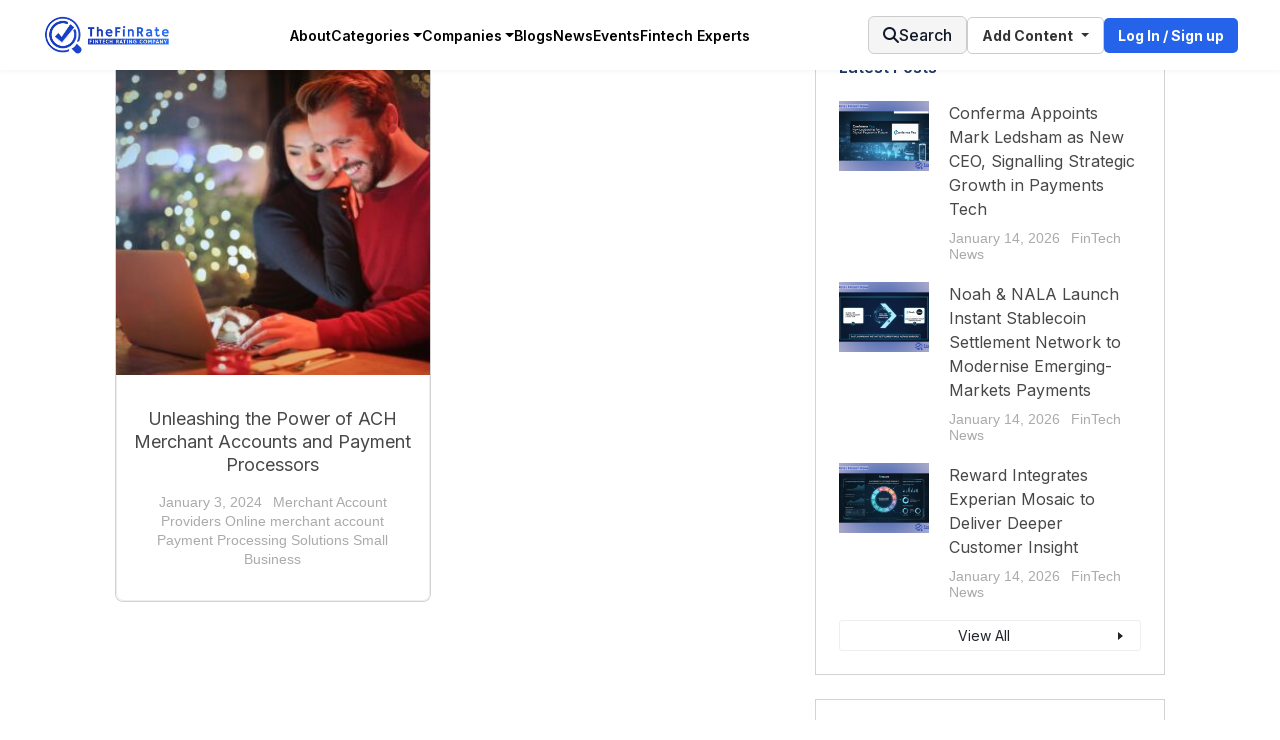

--- FILE ---
content_type: text/html; charset=UTF-8
request_url: https://thefinrate.com/tag/ach-merchant-account/
body_size: 54585
content:
<!DOCTYPE html>
<html lang="en-US">

<head>

  <meta charset="UTF-8">

  <meta name="viewport" content="width=device-width, initial-scale=1.0, maximum-scale=1.0, user-scalable=no">
  <meta name="google" content="notranslate">
  <meta name="publication-media-verification" content="1ebe9089d92647b3b88294de308625d5">
  <meta charset="UTF-8">
  <title>ACH Merchant Account</title>


  <link rel="profile" href="http://gmpg.org/xfn/11">
  <link rel="pingback" href="https://thefinrate.com/xmlrpc.php">


  <!-- Latest compiled and minified CSS -->
  <link href="https://cdn.jsdelivr.net/npm/bootstrap@5.3.1/dist/css/bootstrap.min.css" rel="stylesheet">

  <!-- Latest compiled JavaScript -->
  <script src="https://cdn.jsdelivr.net/npm/bootstrap@5.3.1/dist/js/bootstrap.bundle.min.js"></script>

<meta name='robots' content='noindex, follow' />
    <!-- Google Tag Manager -->
    <script>
        (function(w,d,s,l,i){w[l]=w[l]||[];w[l].push({'gtm.start':
        new Date().getTime(),event:'gtm.js'});var f=d.getElementsByTagName(s)[0],
        j=d.createElement(s),dl=l!='dataLayer'?'&l='+l:'';j.async=true;j.src=
        'https://www.googletagmanager.com/gtm.js?id='+i+dl;f.parentNode.insertBefore(j,f);
        })(window,document,'script','dataLayer','GTM-N7RQWTXR');
    </script>
    <!-- End Google Tag Manager -->
    <meta property="og:title" content="fintech rating company for Payment Gateway Listing Directory"/>
<meta property="og:description" content="fintech rating company for Payment Gateway Listing Directory"/>
<meta property="og:image:alt" content="Unleashing the Power of ACH Merchant Accounts and Payment Processors"/>
<meta property="og:image" content="https://thefinrate.com/wp-content/uploads/2024/01/Unleashing-the-Power-of-ACH-Merchant-Accounts-and-Payment-Processors-scaled.jpg"/>
<meta property="og:image:width" content="2560" />
<meta property="og:image:height" content="1707" />
<meta property="og:type" content="article"/>
<meta property="og:article:published_time" content="2024-01-03 06:31:00"/>
<meta property="og:article:modified_time" content="2024-11-27 14:41:55"/>
<meta property="og:article:tag" content="ACH merchant account"/>
<meta property="og:article:tag" content="ACH payment processor"/>
<meta name="twitter:card" content="summary">
<meta name="twitter:title" content="fintech rating company for Payment Gateway Listing Directory"/>
<meta name="twitter:description" content="fintech rating company for Payment Gateway Listing Directory"/>
<meta name="twitter:image" content="https://thefinrate.com/wp-content/uploads/2024/01/Unleashing-the-Power-of-ACH-Merchant-Accounts-and-Payment-Processors-scaled.jpg"/>
<meta name="twitter:image:alt" content="Unleashing the Power of ACH Merchant Accounts and Payment Processors"/>

	<!-- This site is optimized with the Yoast SEO Premium plugin v25.6 (Yoast SEO v25.6) - https://yoast.com/wordpress/plugins/seo/ -->
	<title>ACH Merchant Account</title>
	<meta name="description" content="Learn about ACH merchant account, their benefits, and how to streamline electronic payments directly from customer bank accounts for your business." />
	<meta property="og:url" content="https://thefinrate.com/tag/ach-merchant-account/" />
	<meta property="og:site_name" content="fintech rating company for Payment Gateway Listing Directory" />
	<meta name="twitter:site" content="@thefinrate" />
	<script type="application/ld+json" class="yoast-schema-graph">{"@context":"https://schema.org","@graph":[{"@type":"CollectionPage","@id":"https://thefinrate.com/tag/ach-merchant-account/","url":"https://thefinrate.com/tag/ach-merchant-account/","name":"ACH Merchant Account","isPartOf":{"@id":"https://thefinrate.com/#website"},"primaryImageOfPage":{"@id":"https://thefinrate.com/tag/ach-merchant-account/#primaryimage"},"image":{"@id":"https://thefinrate.com/tag/ach-merchant-account/#primaryimage"},"thumbnailUrl":"https://thefinrate.com/wp-content/uploads/2024/01/Unleashing-the-Power-of-ACH-Merchant-Accounts-and-Payment-Processors-scaled.jpg","description":"Learn about ACH merchant account, their benefits, and how to streamline electronic payments directly from customer bank accounts for your business.","breadcrumb":{"@id":"https://thefinrate.com/tag/ach-merchant-account/#breadcrumb"},"inLanguage":"en-US"},{"@type":"ImageObject","inLanguage":"en-US","@id":"https://thefinrate.com/tag/ach-merchant-account/#primaryimage","url":"https://thefinrate.com/wp-content/uploads/2024/01/Unleashing-the-Power-of-ACH-Merchant-Accounts-and-Payment-Processors-scaled.jpg","contentUrl":"https://thefinrate.com/wp-content/uploads/2024/01/Unleashing-the-Power-of-ACH-Merchant-Accounts-and-Payment-Processors-scaled.jpg","width":2560,"height":1707,"caption":"Unleashing the Power of ACH Merchant Accounts and Payment Processors"},{"@type":"BreadcrumbList","@id":"https://thefinrate.com/tag/ach-merchant-account/#breadcrumb","itemListElement":[{"@type":"ListItem","position":1,"name":"Home","item":"https://thefinrate.com/"},{"@type":"ListItem","position":2,"name":"ACH merchant account"}]},{"@type":"WebSite","@id":"https://thefinrate.com/#website","url":"https://thefinrate.com/","name":"fintech rating company for Payment Gateway Listing Directory","description":"fintech rating company for Payment Gateway Listing Directory","publisher":{"@id":"https://thefinrate.com/#organization"},"potentialAction":[{"@type":"SearchAction","target":{"@type":"EntryPoint","urlTemplate":"https://thefinrate.com/?s={search_term_string}"},"query-input":{"@type":"PropertyValueSpecification","valueRequired":true,"valueName":"search_term_string"}}],"inLanguage":"en-US"},{"@type":"Organization","@id":"https://thefinrate.com/#organization","name":"TheFinRate","alternateName":"TFR","url":"https://thefinrate.com/","logo":{"@type":"ImageObject","inLanguage":"en-US","@id":"https://thefinrate.com/#/schema/logo/image/","url":"https://thefinrate.com/wp-content/uploads/2023/09/cropped-thefinrate_logo.jpeg","contentUrl":"https://thefinrate.com/wp-content/uploads/2023/09/cropped-thefinrate_logo.jpeg","width":1004,"height":311,"caption":"TheFinRate"},"image":{"@id":"https://thefinrate.com/#/schema/logo/image/"},"sameAs":["https://www.facebook.com/TheFinRate","https://x.com/thefinrate","https://www.linkedin.com/company/thefinrate/","https://www.youtube.com/@TheFinRate"]}]}</script>
	<!-- / Yoast SEO Premium plugin. -->


<link rel='dns-prefetch' href='//cdnjs.cloudflare.com' />
<link rel='dns-prefetch' href='//cdn.jsdelivr.net' />
<link rel='dns-prefetch' href='//fonts.googleapis.com' />
<link rel='dns-prefetch' href='//www.googletagmanager.com' />
<link rel='dns-prefetch' href='//pagead2.googlesyndication.com' />
<link rel="alternate" type="application/rss+xml" title="fintech rating company for Payment Gateway Listing Directory &raquo; Feed" href="https://thefinrate.com/feed/" />
<link rel="alternate" type="application/rss+xml" title="fintech rating company for Payment Gateway Listing Directory &raquo; Comments Feed" href="https://thefinrate.com/comments/feed/" />
<link rel="alternate" type="application/rss+xml" title="fintech rating company for Payment Gateway Listing Directory &raquo; ACH merchant account Tag Feed" href="https://thefinrate.com/tag/ach-merchant-account/feed/" />
<script type="text/javascript">
/* <![CDATA[ */
window._wpemojiSettings = {"baseUrl":"https:\/\/s.w.org\/images\/core\/emoji\/15.0.3\/72x72\/","ext":".png","svgUrl":"https:\/\/s.w.org\/images\/core\/emoji\/15.0.3\/svg\/","svgExt":".svg","source":{"concatemoji":"https:\/\/thefinrate.com\/wp-includes\/js\/wp-emoji-release.min.js?ver=6.6.2"}};
/*! This file is auto-generated */
!function(i,n){var o,s,e;function c(e){try{var t={supportTests:e,timestamp:(new Date).valueOf()};sessionStorage.setItem(o,JSON.stringify(t))}catch(e){}}function p(e,t,n){e.clearRect(0,0,e.canvas.width,e.canvas.height),e.fillText(t,0,0);var t=new Uint32Array(e.getImageData(0,0,e.canvas.width,e.canvas.height).data),r=(e.clearRect(0,0,e.canvas.width,e.canvas.height),e.fillText(n,0,0),new Uint32Array(e.getImageData(0,0,e.canvas.width,e.canvas.height).data));return t.every(function(e,t){return e===r[t]})}function u(e,t,n){switch(t){case"flag":return n(e,"\ud83c\udff3\ufe0f\u200d\u26a7\ufe0f","\ud83c\udff3\ufe0f\u200b\u26a7\ufe0f")?!1:!n(e,"\ud83c\uddfa\ud83c\uddf3","\ud83c\uddfa\u200b\ud83c\uddf3")&&!n(e,"\ud83c\udff4\udb40\udc67\udb40\udc62\udb40\udc65\udb40\udc6e\udb40\udc67\udb40\udc7f","\ud83c\udff4\u200b\udb40\udc67\u200b\udb40\udc62\u200b\udb40\udc65\u200b\udb40\udc6e\u200b\udb40\udc67\u200b\udb40\udc7f");case"emoji":return!n(e,"\ud83d\udc26\u200d\u2b1b","\ud83d\udc26\u200b\u2b1b")}return!1}function f(e,t,n){var r="undefined"!=typeof WorkerGlobalScope&&self instanceof WorkerGlobalScope?new OffscreenCanvas(300,150):i.createElement("canvas"),a=r.getContext("2d",{willReadFrequently:!0}),o=(a.textBaseline="top",a.font="600 32px Arial",{});return e.forEach(function(e){o[e]=t(a,e,n)}),o}function t(e){var t=i.createElement("script");t.src=e,t.defer=!0,i.head.appendChild(t)}"undefined"!=typeof Promise&&(o="wpEmojiSettingsSupports",s=["flag","emoji"],n.supports={everything:!0,everythingExceptFlag:!0},e=new Promise(function(e){i.addEventListener("DOMContentLoaded",e,{once:!0})}),new Promise(function(t){var n=function(){try{var e=JSON.parse(sessionStorage.getItem(o));if("object"==typeof e&&"number"==typeof e.timestamp&&(new Date).valueOf()<e.timestamp+604800&&"object"==typeof e.supportTests)return e.supportTests}catch(e){}return null}();if(!n){if("undefined"!=typeof Worker&&"undefined"!=typeof OffscreenCanvas&&"undefined"!=typeof URL&&URL.createObjectURL&&"undefined"!=typeof Blob)try{var e="postMessage("+f.toString()+"("+[JSON.stringify(s),u.toString(),p.toString()].join(",")+"));",r=new Blob([e],{type:"text/javascript"}),a=new Worker(URL.createObjectURL(r),{name:"wpTestEmojiSupports"});return void(a.onmessage=function(e){c(n=e.data),a.terminate(),t(n)})}catch(e){}c(n=f(s,u,p))}t(n)}).then(function(e){for(var t in e)n.supports[t]=e[t],n.supports.everything=n.supports.everything&&n.supports[t],"flag"!==t&&(n.supports.everythingExceptFlag=n.supports.everythingExceptFlag&&n.supports[t]);n.supports.everythingExceptFlag=n.supports.everythingExceptFlag&&!n.supports.flag,n.DOMReady=!1,n.readyCallback=function(){n.DOMReady=!0}}).then(function(){return e}).then(function(){var e;n.supports.everything||(n.readyCallback(),(e=n.source||{}).concatemoji?t(e.concatemoji):e.wpemoji&&e.twemoji&&(t(e.twemoji),t(e.wpemoji)))}))}((window,document),window._wpemojiSettings);
/* ]]> */
</script>

<link rel='stylesheet' id='codepeople-search-in-place-style-css' href='https://thefinrate.com/wp-content/plugins/search-in-place/css/codepeople_shearch_in_place.min.css?ver=1.1.19' type='text/css' media='all' />
<link rel='stylesheet' id='hfe-widgets-style-css' href='https://thefinrate.com/wp-content/plugins/header-footer-elementor/inc/widgets-css/frontend.css?ver=2.8.0' type='text/css' media='all' />
<link rel='stylesheet' id='hfe-woo-product-grid-css' href='https://thefinrate.com/wp-content/plugins/header-footer-elementor/inc/widgets-css/woo-products.css?ver=2.8.0' type='text/css' media='all' />
<style id='wp-emoji-styles-inline-css' type='text/css'>

	img.wp-smiley, img.emoji {
		display: inline !important;
		border: none !important;
		box-shadow: none !important;
		height: 1em !important;
		width: 1em !important;
		margin: 0 0.07em !important;
		vertical-align: -0.1em !important;
		background: none !important;
		padding: 0 !important;
	}
</style>
<link rel='stylesheet' id='wp-block-library-css' href='https://thefinrate.com/wp-includes/css/dist/block-library/style.min.css?ver=6.6.2' type='text/css' media='all' />
<style id='classic-theme-styles-inline-css' type='text/css'>
/*! This file is auto-generated */
.wp-block-button__link{color:#fff;background-color:#32373c;border-radius:9999px;box-shadow:none;text-decoration:none;padding:calc(.667em + 2px) calc(1.333em + 2px);font-size:1.125em}.wp-block-file__button{background:#32373c;color:#fff;text-decoration:none}
</style>
<style id='global-styles-inline-css' type='text/css'>
:root{--wp--preset--aspect-ratio--square: 1;--wp--preset--aspect-ratio--4-3: 4/3;--wp--preset--aspect-ratio--3-4: 3/4;--wp--preset--aspect-ratio--3-2: 3/2;--wp--preset--aspect-ratio--2-3: 2/3;--wp--preset--aspect-ratio--16-9: 16/9;--wp--preset--aspect-ratio--9-16: 9/16;--wp--preset--color--black: #000000;--wp--preset--color--cyan-bluish-gray: #abb8c3;--wp--preset--color--white: #ffffff;--wp--preset--color--pale-pink: #f78da7;--wp--preset--color--vivid-red: #cf2e2e;--wp--preset--color--luminous-vivid-orange: #ff6900;--wp--preset--color--luminous-vivid-amber: #fcb900;--wp--preset--color--light-green-cyan: #7bdcb5;--wp--preset--color--vivid-green-cyan: #00d084;--wp--preset--color--pale-cyan-blue: #8ed1fc;--wp--preset--color--vivid-cyan-blue: #0693e3;--wp--preset--color--vivid-purple: #9b51e0;--wp--preset--gradient--vivid-cyan-blue-to-vivid-purple: linear-gradient(135deg,rgba(6,147,227,1) 0%,rgb(155,81,224) 100%);--wp--preset--gradient--light-green-cyan-to-vivid-green-cyan: linear-gradient(135deg,rgb(122,220,180) 0%,rgb(0,208,130) 100%);--wp--preset--gradient--luminous-vivid-amber-to-luminous-vivid-orange: linear-gradient(135deg,rgba(252,185,0,1) 0%,rgba(255,105,0,1) 100%);--wp--preset--gradient--luminous-vivid-orange-to-vivid-red: linear-gradient(135deg,rgba(255,105,0,1) 0%,rgb(207,46,46) 100%);--wp--preset--gradient--very-light-gray-to-cyan-bluish-gray: linear-gradient(135deg,rgb(238,238,238) 0%,rgb(169,184,195) 100%);--wp--preset--gradient--cool-to-warm-spectrum: linear-gradient(135deg,rgb(74,234,220) 0%,rgb(151,120,209) 20%,rgb(207,42,186) 40%,rgb(238,44,130) 60%,rgb(251,105,98) 80%,rgb(254,248,76) 100%);--wp--preset--gradient--blush-light-purple: linear-gradient(135deg,rgb(255,206,236) 0%,rgb(152,150,240) 100%);--wp--preset--gradient--blush-bordeaux: linear-gradient(135deg,rgb(254,205,165) 0%,rgb(254,45,45) 50%,rgb(107,0,62) 100%);--wp--preset--gradient--luminous-dusk: linear-gradient(135deg,rgb(255,203,112) 0%,rgb(199,81,192) 50%,rgb(65,88,208) 100%);--wp--preset--gradient--pale-ocean: linear-gradient(135deg,rgb(255,245,203) 0%,rgb(182,227,212) 50%,rgb(51,167,181) 100%);--wp--preset--gradient--electric-grass: linear-gradient(135deg,rgb(202,248,128) 0%,rgb(113,206,126) 100%);--wp--preset--gradient--midnight: linear-gradient(135deg,rgb(2,3,129) 0%,rgb(40,116,252) 100%);--wp--preset--font-size--small: 13px;--wp--preset--font-size--medium: 20px;--wp--preset--font-size--large: 36px;--wp--preset--font-size--x-large: 42px;--wp--preset--spacing--20: 0.44rem;--wp--preset--spacing--30: 0.67rem;--wp--preset--spacing--40: 1rem;--wp--preset--spacing--50: 1.5rem;--wp--preset--spacing--60: 2.25rem;--wp--preset--spacing--70: 3.38rem;--wp--preset--spacing--80: 5.06rem;--wp--preset--shadow--natural: 6px 6px 9px rgba(0, 0, 0, 0.2);--wp--preset--shadow--deep: 12px 12px 50px rgba(0, 0, 0, 0.4);--wp--preset--shadow--sharp: 6px 6px 0px rgba(0, 0, 0, 0.2);--wp--preset--shadow--outlined: 6px 6px 0px -3px rgba(255, 255, 255, 1), 6px 6px rgba(0, 0, 0, 1);--wp--preset--shadow--crisp: 6px 6px 0px rgba(0, 0, 0, 1);}:where(.is-layout-flex){gap: 0.5em;}:where(.is-layout-grid){gap: 0.5em;}body .is-layout-flex{display: flex;}.is-layout-flex{flex-wrap: wrap;align-items: center;}.is-layout-flex > :is(*, div){margin: 0;}body .is-layout-grid{display: grid;}.is-layout-grid > :is(*, div){margin: 0;}:where(.wp-block-columns.is-layout-flex){gap: 2em;}:where(.wp-block-columns.is-layout-grid){gap: 2em;}:where(.wp-block-post-template.is-layout-flex){gap: 1.25em;}:where(.wp-block-post-template.is-layout-grid){gap: 1.25em;}.has-black-color{color: var(--wp--preset--color--black) !important;}.has-cyan-bluish-gray-color{color: var(--wp--preset--color--cyan-bluish-gray) !important;}.has-white-color{color: var(--wp--preset--color--white) !important;}.has-pale-pink-color{color: var(--wp--preset--color--pale-pink) !important;}.has-vivid-red-color{color: var(--wp--preset--color--vivid-red) !important;}.has-luminous-vivid-orange-color{color: var(--wp--preset--color--luminous-vivid-orange) !important;}.has-luminous-vivid-amber-color{color: var(--wp--preset--color--luminous-vivid-amber) !important;}.has-light-green-cyan-color{color: var(--wp--preset--color--light-green-cyan) !important;}.has-vivid-green-cyan-color{color: var(--wp--preset--color--vivid-green-cyan) !important;}.has-pale-cyan-blue-color{color: var(--wp--preset--color--pale-cyan-blue) !important;}.has-vivid-cyan-blue-color{color: var(--wp--preset--color--vivid-cyan-blue) !important;}.has-vivid-purple-color{color: var(--wp--preset--color--vivid-purple) !important;}.has-black-background-color{background-color: var(--wp--preset--color--black) !important;}.has-cyan-bluish-gray-background-color{background-color: var(--wp--preset--color--cyan-bluish-gray) !important;}.has-white-background-color{background-color: var(--wp--preset--color--white) !important;}.has-pale-pink-background-color{background-color: var(--wp--preset--color--pale-pink) !important;}.has-vivid-red-background-color{background-color: var(--wp--preset--color--vivid-red) !important;}.has-luminous-vivid-orange-background-color{background-color: var(--wp--preset--color--luminous-vivid-orange) !important;}.has-luminous-vivid-amber-background-color{background-color: var(--wp--preset--color--luminous-vivid-amber) !important;}.has-light-green-cyan-background-color{background-color: var(--wp--preset--color--light-green-cyan) !important;}.has-vivid-green-cyan-background-color{background-color: var(--wp--preset--color--vivid-green-cyan) !important;}.has-pale-cyan-blue-background-color{background-color: var(--wp--preset--color--pale-cyan-blue) !important;}.has-vivid-cyan-blue-background-color{background-color: var(--wp--preset--color--vivid-cyan-blue) !important;}.has-vivid-purple-background-color{background-color: var(--wp--preset--color--vivid-purple) !important;}.has-black-border-color{border-color: var(--wp--preset--color--black) !important;}.has-cyan-bluish-gray-border-color{border-color: var(--wp--preset--color--cyan-bluish-gray) !important;}.has-white-border-color{border-color: var(--wp--preset--color--white) !important;}.has-pale-pink-border-color{border-color: var(--wp--preset--color--pale-pink) !important;}.has-vivid-red-border-color{border-color: var(--wp--preset--color--vivid-red) !important;}.has-luminous-vivid-orange-border-color{border-color: var(--wp--preset--color--luminous-vivid-orange) !important;}.has-luminous-vivid-amber-border-color{border-color: var(--wp--preset--color--luminous-vivid-amber) !important;}.has-light-green-cyan-border-color{border-color: var(--wp--preset--color--light-green-cyan) !important;}.has-vivid-green-cyan-border-color{border-color: var(--wp--preset--color--vivid-green-cyan) !important;}.has-pale-cyan-blue-border-color{border-color: var(--wp--preset--color--pale-cyan-blue) !important;}.has-vivid-cyan-blue-border-color{border-color: var(--wp--preset--color--vivid-cyan-blue) !important;}.has-vivid-purple-border-color{border-color: var(--wp--preset--color--vivid-purple) !important;}.has-vivid-cyan-blue-to-vivid-purple-gradient-background{background: var(--wp--preset--gradient--vivid-cyan-blue-to-vivid-purple) !important;}.has-light-green-cyan-to-vivid-green-cyan-gradient-background{background: var(--wp--preset--gradient--light-green-cyan-to-vivid-green-cyan) !important;}.has-luminous-vivid-amber-to-luminous-vivid-orange-gradient-background{background: var(--wp--preset--gradient--luminous-vivid-amber-to-luminous-vivid-orange) !important;}.has-luminous-vivid-orange-to-vivid-red-gradient-background{background: var(--wp--preset--gradient--luminous-vivid-orange-to-vivid-red) !important;}.has-very-light-gray-to-cyan-bluish-gray-gradient-background{background: var(--wp--preset--gradient--very-light-gray-to-cyan-bluish-gray) !important;}.has-cool-to-warm-spectrum-gradient-background{background: var(--wp--preset--gradient--cool-to-warm-spectrum) !important;}.has-blush-light-purple-gradient-background{background: var(--wp--preset--gradient--blush-light-purple) !important;}.has-blush-bordeaux-gradient-background{background: var(--wp--preset--gradient--blush-bordeaux) !important;}.has-luminous-dusk-gradient-background{background: var(--wp--preset--gradient--luminous-dusk) !important;}.has-pale-ocean-gradient-background{background: var(--wp--preset--gradient--pale-ocean) !important;}.has-electric-grass-gradient-background{background: var(--wp--preset--gradient--electric-grass) !important;}.has-midnight-gradient-background{background: var(--wp--preset--gradient--midnight) !important;}.has-small-font-size{font-size: var(--wp--preset--font-size--small) !important;}.has-medium-font-size{font-size: var(--wp--preset--font-size--medium) !important;}.has-large-font-size{font-size: var(--wp--preset--font-size--large) !important;}.has-x-large-font-size{font-size: var(--wp--preset--font-size--x-large) !important;}
:where(.wp-block-post-template.is-layout-flex){gap: 1.25em;}:where(.wp-block-post-template.is-layout-grid){gap: 1.25em;}
:where(.wp-block-columns.is-layout-flex){gap: 2em;}:where(.wp-block-columns.is-layout-grid){gap: 2em;}
:root :where(.wp-block-pullquote){font-size: 1.5em;line-height: 1.6;}
</style>
<link rel='stylesheet' id='dashicons-css' href='https://thefinrate.com/wp-includes/css/dashicons.min.css?ver=6.6.2' type='text/css' media='all' />
<link rel='stylesheet' id='admin-bar-css' href='https://thefinrate.com/wp-includes/css/admin-bar.min.css?ver=6.6.2' type='text/css' media='all' />
<style id='admin-bar-inline-css' type='text/css'>

    /* Hide CanvasJS credits for P404 charts specifically */
    #p404RedirectChart .canvasjs-chart-credit {
        display: none !important;
    }
    
    #p404RedirectChart canvas {
        border-radius: 6px;
    }

    .p404-redirect-adminbar-weekly-title {
        font-weight: bold;
        font-size: 14px;
        color: #fff;
        margin-bottom: 6px;
    }

    #wpadminbar #wp-admin-bar-p404_free_top_button .ab-icon:before {
        content: "\f103";
        color: #dc3545;
        top: 3px;
    }
    
    #wp-admin-bar-p404_free_top_button .ab-item {
        min-width: 80px !important;
        padding: 0px !important;
    }
    
    /* Ensure proper positioning and z-index for P404 dropdown */
    .p404-redirect-adminbar-dropdown-wrap { 
        min-width: 0; 
        padding: 0;
        position: static !important;
    }
    
    #wpadminbar #wp-admin-bar-p404_free_top_button_dropdown {
        position: static !important;
    }
    
    #wpadminbar #wp-admin-bar-p404_free_top_button_dropdown .ab-item {
        padding: 0 !important;
        margin: 0 !important;
    }
    
    .p404-redirect-dropdown-container {
        min-width: 340px;
        padding: 18px 18px 12px 18px;
        background: #23282d !important;
        color: #fff;
        border-radius: 12px;
        box-shadow: 0 8px 32px rgba(0,0,0,0.25);
        margin-top: 10px;
        position: relative !important;
        z-index: 999999 !important;
        display: block !important;
        border: 1px solid #444;
    }
    
    /* Ensure P404 dropdown appears on hover */
    #wpadminbar #wp-admin-bar-p404_free_top_button .p404-redirect-dropdown-container { 
        display: none !important;
    }
    
    #wpadminbar #wp-admin-bar-p404_free_top_button:hover .p404-redirect-dropdown-container { 
        display: block !important;
    }
    
    #wpadminbar #wp-admin-bar-p404_free_top_button:hover #wp-admin-bar-p404_free_top_button_dropdown .p404-redirect-dropdown-container {
        display: block !important;
    }
    
    .p404-redirect-card {
        background: #2c3338;
        border-radius: 8px;
        padding: 18px 18px 12px 18px;
        box-shadow: 0 2px 8px rgba(0,0,0,0.07);
        display: flex;
        flex-direction: column;
        align-items: flex-start;
        border: 1px solid #444;
    }
    
    .p404-redirect-btn {
        display: inline-block;
        background: #dc3545;
        color: #fff !important;
        font-weight: bold;
        padding: 5px 22px;
        border-radius: 8px;
        text-decoration: none;
        font-size: 17px;
        transition: background 0.2s, box-shadow 0.2s;
        margin-top: 8px;
        box-shadow: 0 2px 8px rgba(220,53,69,0.15);
        text-align: center;
        line-height: 1.6;
    }
    
    .p404-redirect-btn:hover {
        background: #c82333;
        color: #fff !important;
        box-shadow: 0 4px 16px rgba(220,53,69,0.25);
    }
    
    /* Prevent conflicts with other admin bar dropdowns */
    #wpadminbar .ab-top-menu > li:hover > .ab-item,
    #wpadminbar .ab-top-menu > li.hover > .ab-item {
        z-index: auto;
    }
    
    #wpadminbar #wp-admin-bar-p404_free_top_button:hover > .ab-item {
        z-index: 999998 !important;
    }
    
</style>
<link rel='stylesheet' id='cfwjm-css' href='https://thefinrate.com/wp-content/plugins/custom-job-fields-for-wp-job-manager/public/css/cfwjm-public.css?ver=1.0.0' type='text/css' media='all' />
<style id='woocommerce-inline-inline-css' type='text/css'>
.woocommerce form .form-row .required { visibility: visible; }
</style>
<link rel='stylesheet' id='wp-job-manager-frontend-css' href='https://thefinrate.com/wp-content/plugins/wp-job-manager/assets/dist/css/frontend.css?ver=dfd3b8d2ce68f47df57d' type='text/css' media='all' />
<link rel='stylesheet' id='hfe-style-css' href='https://thefinrate.com/wp-content/plugins/header-footer-elementor/assets/css/header-footer-elementor.css?ver=2.8.0' type='text/css' media='all' />
<link rel='stylesheet' id='elementor-icons-css' href='https://thefinrate.com/wp-content/plugins/elementor/assets/lib/eicons/css/elementor-icons.min.css?ver=5.45.0' type='text/css' media='all' />
<link rel='stylesheet' id='elementor-frontend-css' href='https://thefinrate.com/wp-content/plugins/elementor/assets/css/frontend.min.css?ver=3.34.0' type='text/css' media='all' />
<link rel='stylesheet' id='elementor-post-267-css' href='https://thefinrate.com/wp-content/uploads/elementor/css/post-267.css?ver=1768386582' type='text/css' media='all' />
<link rel='stylesheet' id='brands-styles-css' href='https://thefinrate.com/wp-content/plugins/woocommerce/assets/css/brands.css?ver=9.8.6' type='text/css' media='all' />
<link rel='stylesheet' id='loginpress-login-widget-style-css' href='https://thefinrate.com/wp-content/plugins/loginpress-pro/addons/login-widget/assets/css/style.css?ver=6.0.1' type='text/css' media='all' />
<style id='loginpress-login-widget-style-inline-css' type='text/css'>

                .loginpress-login-widget .loginpress_widget_error{
                  background-color: #fbb1b7;
                  color: #ae121e;
                }
</style>
<link rel='stylesheet' id='font-awesome-css' href='https://thefinrate.com/wp-content/plugins/elementor/assets/lib/font-awesome/css/font-awesome.min.css?ver=4.7.0' type='text/css' media='all' />
<link rel='stylesheet' id='loginpress-social-login-css' href='https://thefinrate.com/wp-content/plugins/loginpress-pro/addons/social-login/assets/css/login.css?ver=6.0.1' type='text/css' media='all' />
<link rel='stylesheet' id='fontawesome-css' href='https://cdnjs.cloudflare.com/ajax/libs/font-awesome/6.5.0/css/all.min.css?ver=6.6.2' type='text/css' media='all' />
<link rel='stylesheet' id='listable-default-fonts-css' href='https://fonts.googleapis.com/css?family=Source+Sans+Pro%3A400%2C300%2C600%2C700&#038;ver=6.6.2' type='text/css' media='all' />
<link rel='stylesheet' id='chosen-css' href='https://thefinrate.com/wp-content/plugins/wp-job-manager/assets/lib/jquery-chosen/chosen.css?ver=1.1.0' type='text/css' media='all' />
<link rel='stylesheet' id='select2-css' href='https://thefinrate.com/wp-content/plugins/woocommerce/assets/css/select2.css?ver=9.8.6' type='text/css' media='all' />
<link rel='stylesheet' id='listable-style-css' href='https://thefinrate.com/wp-content/themes/listable/style.css?ver=1.15.6' type='text/css' media='all' />
<link rel='stylesheet' id='owl-carousel-css' href='https://cdnjs.cloudflare.com/ajax/libs/OwlCarousel2/2.3.4/assets/owl.carousel.min.css?ver=6.6.2' type='text/css' media='all' />
<link rel='stylesheet' id='owl-theme-default-css' href='https://cdnjs.cloudflare.com/ajax/libs/OwlCarousel2/2.3.4/assets/owl.theme.default.min.css?ver=6.6.2' type='text/css' media='all' />
<link rel='stylesheet' id='inter-font-css' href='https://fonts.googleapis.com/css2?family=Inter%3Awght%40400%3B600%3B700&#038;display=swap&#038;ver=6.6.2' type='text/css' media='all' />
<link rel='stylesheet' id='jquery-raty-style-css' href='https://thefinrate.com/wp-content/plugins/comments-ratings/css/jquery.raty.css?ver=1.1.6' type='text/css' media='' />
<link rel='stylesheet' id='newsletter-css' href='https://thefinrate.com/wp-content/plugins/newsletter/style.css?ver=9.1.0' type='text/css' media='all' />
<link rel='stylesheet' id='hfe-elementor-icons-css' href='https://thefinrate.com/wp-content/plugins/elementor/assets/lib/eicons/css/elementor-icons.min.css?ver=5.34.0' type='text/css' media='all' />
<link rel='stylesheet' id='hfe-icons-list-css' href='https://thefinrate.com/wp-content/plugins/elementor/assets/css/widget-icon-list.min.css?ver=3.24.3' type='text/css' media='all' />
<link rel='stylesheet' id='hfe-social-icons-css' href='https://thefinrate.com/wp-content/plugins/elementor/assets/css/widget-social-icons.min.css?ver=3.24.0' type='text/css' media='all' />
<link rel='stylesheet' id='hfe-social-share-icons-brands-css' href='https://thefinrate.com/wp-content/plugins/elementor/assets/lib/font-awesome/css/brands.css?ver=5.15.3' type='text/css' media='all' />
<link rel='stylesheet' id='hfe-social-share-icons-fontawesome-css' href='https://thefinrate.com/wp-content/plugins/elementor/assets/lib/font-awesome/css/fontawesome.css?ver=5.15.3' type='text/css' media='all' />
<link rel='stylesheet' id='hfe-nav-menu-icons-css' href='https://thefinrate.com/wp-content/plugins/elementor/assets/lib/font-awesome/css/solid.css?ver=5.15.3' type='text/css' media='all' />
<link rel='stylesheet' id='eael-general-css' href='https://thefinrate.com/wp-content/plugins/essential-addons-for-elementor-lite/assets/front-end/css/view/general.min.css?ver=6.5.5' type='text/css' media='all' />
<link rel='stylesheet' id='wpr-text-animations-css-css' href='https://thefinrate.com/wp-content/plugins/royal-elementor-addons/assets/css/lib/animations/text-animations.min.css?ver=1.7.1045' type='text/css' media='all' />
<link rel='stylesheet' id='wpr-addons-css-css' href='https://thefinrate.com/wp-content/plugins/royal-elementor-addons/assets/css/frontend.min.css?ver=1.7.1045' type='text/css' media='all' />
<link rel='stylesheet' id='font-awesome-5-all-css' href='https://thefinrate.com/wp-content/plugins/elementor/assets/lib/font-awesome/css/all.min.css?ver=6.5.5' type='text/css' media='all' />
<link rel='stylesheet' id='elementor-gf-local-roboto-css' href='https://thefinrate.com/wp-content/uploads/elementor/google-fonts/css/roboto.css?ver=1742250622' type='text/css' media='all' />
<link rel='stylesheet' id='elementor-gf-local-robotoslab-css' href='https://thefinrate.com/wp-content/uploads/elementor/google-fonts/css/robotoslab.css?ver=1742250640' type='text/css' media='all' />
<script type="text/javascript">
            window._nslDOMReady = (function () {
                const executedCallbacks = new Set();
            
                return function (callback) {
                    /**
                    * Third parties might dispatch DOMContentLoaded events, so we need to ensure that we only run our callback once!
                    */
                    if (executedCallbacks.has(callback)) return;
            
                    const wrappedCallback = function () {
                        if (executedCallbacks.has(callback)) return;
                        executedCallbacks.add(callback);
                        callback();
                    };
            
                    if (document.readyState === "complete" || document.readyState === "interactive") {
                        wrappedCallback();
                    } else {
                        document.addEventListener("DOMContentLoaded", wrappedCallback);
                    }
                };
            })();
        </script><script type="text/javascript" id="jquery-core-js-extra">
/* <![CDATA[ */
var ajaxurl = "https:\/\/thefinrate.com\/wp-admin\/admin-ajax.php";
/* ]]> */
</script>
<script type="text/javascript" data-cfasync="false" src="https://thefinrate.com/wp-includes/js/jquery/jquery.min.js?ver=3.7.1" id="jquery-core-js"></script>
<script type="text/javascript" data-cfasync="false" src="https://thefinrate.com/wp-includes/js/jquery/jquery-migrate.min.js?ver=3.4.1" id="jquery-migrate-js"></script>
<script type="text/javascript" id="jquery-js-after">
/* <![CDATA[ */
!function($){"use strict";$(document).ready(function(){$(this).scrollTop()>100&&$(".hfe-scroll-to-top-wrap").removeClass("hfe-scroll-to-top-hide"),$(window).scroll(function(){$(this).scrollTop()<100?$(".hfe-scroll-to-top-wrap").fadeOut(300):$(".hfe-scroll-to-top-wrap").fadeIn(300)}),$(".hfe-scroll-to-top-wrap").on("click",function(){$("html, body").animate({scrollTop:0},300);return!1})})}(jQuery);
!function($){'use strict';$(document).ready(function(){var bar=$('.hfe-reading-progress-bar');if(!bar.length)return;$(window).on('scroll',function(){var s=$(window).scrollTop(),d=$(document).height()-$(window).height(),p=d? s/d*100:0;bar.css('width',p+'%')});});}(jQuery);
/* ]]> */
</script>
<script type="text/javascript" id="codepeople-search-in-place-js-extra">
/* <![CDATA[ */
var codepeople_search_in_place = {"own_only":"0","result_number":"10","more":"More Results","empty":"0 results","char_number":"3","root":"Ly90aGVmaW5yYXRlLmNvbS93cC1hZG1pbi8=","home":"https:\/\/thefinrate.com","summary_length":"20","operator":"or","lang":"en","highlight_colors":["#F4EFEC\r","#B5DCE1\r","#F4E0E9\r","#D7E0B1\r","#F4D9D0\r","#D6CDC8\r","#F4E3C9\r","#CFDAF0"],"areas":["div.hentry","#content","#main","div.content","#middle","#container","#wrapper","article",".elementor","body"]};
/* ]]> */
</script>
<script type="text/javascript" src="https://thefinrate.com/wp-content/plugins/search-in-place/js/codepeople_shearch_in_place.min.js?ver=1.1.19" id="codepeople-search-in-place-js"></script>
<script type="text/javascript" src="https://thefinrate.com/wp-includes/js/dist/vendor/react.min.js?ver=18.3.1" id="react-js"></script>
<script type="text/javascript" src="https://thefinrate.com/wp-includes/js/dist/vendor/react-jsx-runtime.min.js?ver=18.3.1" id="react-jsx-runtime-js"></script>
<script type="text/javascript" src="https://thefinrate.com/wp-includes/js/dist/autop.min.js?ver=9fb50649848277dd318d" id="wp-autop-js"></script>
<script type="text/javascript" src="https://thefinrate.com/wp-includes/js/dist/blob.min.js?ver=9113eed771d446f4a556" id="wp-blob-js"></script>
<script type="text/javascript" src="https://thefinrate.com/wp-includes/js/dist/block-serialization-default-parser.min.js?ver=14d44daebf663d05d330" id="wp-block-serialization-default-parser-js"></script>
<script type="text/javascript" src="https://thefinrate.com/wp-includes/js/dist/hooks.min.js?ver=2810c76e705dd1a53b18" id="wp-hooks-js"></script>
<script type="text/javascript" src="https://thefinrate.com/wp-includes/js/dist/deprecated.min.js?ver=e1f84915c5e8ae38964c" id="wp-deprecated-js"></script>
<script type="text/javascript" src="https://thefinrate.com/wp-includes/js/dist/dom.min.js?ver=4ecffbffba91b10c5c7a" id="wp-dom-js"></script>
<script type="text/javascript" src="https://thefinrate.com/wp-includes/js/dist/vendor/react-dom.min.js?ver=18.3.1" id="react-dom-js"></script>
<script type="text/javascript" src="https://thefinrate.com/wp-includes/js/dist/escape-html.min.js?ver=6561a406d2d232a6fbd2" id="wp-escape-html-js"></script>
<script type="text/javascript" src="https://thefinrate.com/wp-includes/js/dist/element.min.js?ver=cb762d190aebbec25b27" id="wp-element-js"></script>
<script type="text/javascript" src="https://thefinrate.com/wp-includes/js/dist/is-shallow-equal.min.js?ver=e0f9f1d78d83f5196979" id="wp-is-shallow-equal-js"></script>
<script type="text/javascript" src="https://thefinrate.com/wp-includes/js/dist/i18n.min.js?ver=5e580eb46a90c2b997e6" id="wp-i18n-js"></script>
<script type="text/javascript" id="wp-i18n-js-after">
/* <![CDATA[ */
wp.i18n.setLocaleData( { 'text direction\u0004ltr': [ 'ltr' ] } );
/* ]]> */
</script>
<script type="text/javascript" src="https://thefinrate.com/wp-includes/js/dist/keycodes.min.js?ver=034ff647a54b018581d3" id="wp-keycodes-js"></script>
<script type="text/javascript" src="https://thefinrate.com/wp-includes/js/dist/priority-queue.min.js?ver=9c21c957c7e50ffdbf48" id="wp-priority-queue-js"></script>
<script type="text/javascript" src="https://thefinrate.com/wp-includes/js/dist/compose.min.js?ver=b8d54449305350b51869" id="wp-compose-js"></script>
<script type="text/javascript" src="https://thefinrate.com/wp-includes/js/dist/private-apis.min.js?ver=17a2e640b653d742da6e" id="wp-private-apis-js"></script>
<script type="text/javascript" src="https://thefinrate.com/wp-includes/js/dist/redux-routine.min.js?ver=a0a172871afaeb261566" id="wp-redux-routine-js"></script>
<script type="text/javascript" src="https://thefinrate.com/wp-includes/js/dist/data.min.js?ver=7c62e39de0308c73d50c" id="wp-data-js"></script>
<script type="text/javascript" id="wp-data-js-after">
/* <![CDATA[ */
( function() {
	var userId = 0;
	var storageKey = "WP_DATA_USER_" + userId;
	wp.data
		.use( wp.data.plugins.persistence, { storageKey: storageKey } );
} )();
/* ]]> */
</script>
<script type="text/javascript" src="https://thefinrate.com/wp-includes/js/dist/html-entities.min.js?ver=2cd3358363e0675638fb" id="wp-html-entities-js"></script>
<script type="text/javascript" src="https://thefinrate.com/wp-includes/js/dist/dom-ready.min.js?ver=f77871ff7694fffea381" id="wp-dom-ready-js"></script>
<script type="text/javascript" src="https://thefinrate.com/wp-includes/js/dist/a11y.min.js?ver=d90eebea464f6c09bfd5" id="wp-a11y-js"></script>
<script type="text/javascript" src="https://thefinrate.com/wp-includes/js/dist/rich-text.min.js?ver=4021b9e4e9ef4d3cd868" id="wp-rich-text-js"></script>
<script type="text/javascript" src="https://thefinrate.com/wp-includes/js/dist/shortcode.min.js?ver=b7747eee0efafd2f0c3b" id="wp-shortcode-js"></script>
<script type="text/javascript" src="https://thefinrate.com/wp-includes/js/dist/blocks.min.js?ver=0d232d232463200f5cfd" id="wp-blocks-js"></script>
<script type="text/javascript" src="https://thefinrate.com/wp-includes/js/dist/url.min.js?ver=36ae0e4dd9043bb8749b" id="wp-url-js"></script>
<script type="text/javascript" src="https://thefinrate.com/wp-includes/js/dist/api-fetch.min.js?ver=4c185334c5ec26e149cc" id="wp-api-fetch-js"></script>
<script type="text/javascript" id="wp-api-fetch-js-after">
/* <![CDATA[ */
wp.apiFetch.use( wp.apiFetch.createRootURLMiddleware( "https://thefinrate.com/wp-json/" ) );
wp.apiFetch.nonceMiddleware = wp.apiFetch.createNonceMiddleware( "53575fd074" );
wp.apiFetch.use( wp.apiFetch.nonceMiddleware );
wp.apiFetch.use( wp.apiFetch.mediaUploadMiddleware );
wp.apiFetch.nonceEndpoint = "https://thefinrate.com/wp-admin/admin-ajax.php?action=rest-nonce";
/* ]]> */
</script>
<script type="text/javascript" src="https://thefinrate.com/wp-includes/js/dist/vendor/moment.min.js?ver=2.29.4" id="moment-js"></script>
<script type="text/javascript" id="moment-js-after">
/* <![CDATA[ */
moment.updateLocale( 'en_US', {"months":["January","February","March","April","May","June","July","August","September","October","November","December"],"monthsShort":["Jan","Feb","Mar","Apr","May","Jun","Jul","Aug","Sep","Oct","Nov","Dec"],"weekdays":["Sunday","Monday","Tuesday","Wednesday","Thursday","Friday","Saturday"],"weekdaysShort":["Sun","Mon","Tue","Wed","Thu","Fri","Sat"],"week":{"dow":1},"longDateFormat":{"LT":"g:i A","LTS":null,"L":null,"LL":"F j, Y","LLL":"F j, Y g:i a","LLLL":null}} );
/* ]]> */
</script>
<script type="text/javascript" src="https://thefinrate.com/wp-includes/js/dist/date.min.js?ver=aaca6387d1cf924acc51" id="wp-date-js"></script>
<script type="text/javascript" id="wp-date-js-after">
/* <![CDATA[ */
wp.date.setSettings( {"l10n":{"locale":"en_US","months":["January","February","March","April","May","June","July","August","September","October","November","December"],"monthsShort":["Jan","Feb","Mar","Apr","May","Jun","Jul","Aug","Sep","Oct","Nov","Dec"],"weekdays":["Sunday","Monday","Tuesday","Wednesday","Thursday","Friday","Saturday"],"weekdaysShort":["Sun","Mon","Tue","Wed","Thu","Fri","Sat"],"meridiem":{"am":"am","pm":"pm","AM":"AM","PM":"PM"},"relative":{"future":"%s from now","past":"%s ago","s":"a second","ss":"%d seconds","m":"a minute","mm":"%d minutes","h":"an hour","hh":"%d hours","d":"a day","dd":"%d days","M":"a month","MM":"%d months","y":"a year","yy":"%d years"},"startOfWeek":1},"formats":{"time":"g:i A","date":"F j, Y","datetime":"F j, Y g:i a","datetimeAbbreviated":"M j, Y g:i a"},"timezone":{"offset":5.5,"offsetFormatted":"5:30","string":"Asia\/Kolkata","abbr":"IST"}} );
/* ]]> */
</script>
<script type="text/javascript" src="https://thefinrate.com/wp-includes/js/dist/primitives.min.js?ver=aef2543ab60c8c9bb609" id="wp-primitives-js"></script>
<script type="text/javascript" src="https://thefinrate.com/wp-includes/js/dist/warning.min.js?ver=ed7c8b0940914f4fe44b" id="wp-warning-js"></script>
<script type="text/javascript" src="https://thefinrate.com/wp-includes/js/dist/components.min.js?ver=36b97398bf090476214e" id="wp-components-js"></script>
<script type="text/javascript" src="https://thefinrate.com/wp-includes/js/dist/keyboard-shortcuts.min.js?ver=32686e58e84193ce808b" id="wp-keyboard-shortcuts-js"></script>
<script type="text/javascript" src="https://thefinrate.com/wp-includes/js/dist/commands.min.js?ver=73d702f6367f60b06d89" id="wp-commands-js"></script>
<script type="text/javascript" src="https://thefinrate.com/wp-includes/js/dist/notices.min.js?ver=673a68a7ac2f556ed50b" id="wp-notices-js"></script>
<script type="text/javascript" src="https://thefinrate.com/wp-includes/js/dist/preferences-persistence.min.js?ver=9307a8c9e3254140a223" id="wp-preferences-persistence-js"></script>
<script type="text/javascript" src="https://thefinrate.com/wp-includes/js/dist/preferences.min.js?ver=e7b06b8f8bdd714600e9" id="wp-preferences-js"></script>
<script type="text/javascript" id="wp-preferences-js-after">
/* <![CDATA[ */
( function() {
				var serverData = false;
				var userId = "0";
				var persistenceLayer = wp.preferencesPersistence.__unstableCreatePersistenceLayer( serverData, userId );
				var preferencesStore = wp.preferences.store;
				wp.data.dispatch( preferencesStore ).setPersistenceLayer( persistenceLayer );
			} ) ();
/* ]]> */
</script>
<script type="text/javascript" src="https://thefinrate.com/wp-includes/js/dist/style-engine.min.js?ver=86ba6721a03e5b921dfe" id="wp-style-engine-js"></script>
<script type="text/javascript" src="https://thefinrate.com/wp-includes/js/dist/token-list.min.js?ver=05f8a6df6258f0081718" id="wp-token-list-js"></script>
<script type="text/javascript" src="https://thefinrate.com/wp-includes/js/dist/wordcount.min.js?ver=55d8c2bf3dc99e7ea5ec" id="wp-wordcount-js"></script>
<script type="text/javascript" src="https://thefinrate.com/wp-includes/js/dist/block-editor.min.js?ver=7ab6a9fdca1a0386ea66" id="wp-block-editor-js"></script>
<script type="text/javascript" src="https://thefinrate.com/wp-includes/js/dist/server-side-render.min.js?ver=1e0f25c205ebeb30bcd2" id="wp-server-side-render-js"></script>
<script type="text/javascript" id="loginpress-block-social-login-js-extra">
/* <![CDATA[ */
var LoginPressSocialLogins = {"statuses":{"apple":"","google":"","facebook":"","twitter":"","linkedin":"","microsoft":"","github":"","discord":"","wordpress":"","amazon":"","pinterest":"","spotify":"","twitch":"","reddit":"","disqus":""}};
/* ]]> */
</script>
<script type="text/javascript" src="https://thefinrate.com/wp-content/plugins/loginpress-pro/addons/social-login/blocks/block.js?ver=1762171216" id="loginpress-block-social-login-js"></script>
<script type="text/javascript" src="https://thefinrate.com/wp-content/plugins/custom-job-fields-for-wp-job-manager/public/js/cfwjm-public.js?ver=1.0.0" id="cfwjm-js"></script>
<script type="text/javascript" src="https://thefinrate.com/wp-content/plugins/woocommerce/assets/js/jquery-blockui/jquery.blockUI.min.js?ver=2.7.0-wc.9.8.6" id="jquery-blockui-js" defer="defer" data-wp-strategy="defer"></script>
<script type="text/javascript" id="wc-add-to-cart-js-extra">
/* <![CDATA[ */
var wc_add_to_cart_params = {"ajax_url":"\/wp-admin\/admin-ajax.php","wc_ajax_url":"\/?wc-ajax=%%endpoint%%","i18n_view_cart":"View cart","cart_url":"https:\/\/thefinrate.com\/cart\/","is_cart":"","cart_redirect_after_add":"no"};
/* ]]> */
</script>
<script type="text/javascript" src="https://thefinrate.com/wp-content/plugins/woocommerce/assets/js/frontend/add-to-cart.min.js?ver=9.8.6" id="wc-add-to-cart-js" defer="defer" data-wp-strategy="defer"></script>
<script type="text/javascript" src="https://thefinrate.com/wp-content/plugins/woocommerce/assets/js/js-cookie/js.cookie.min.js?ver=2.1.4-wc.9.8.6" id="js-cookie-js" defer="defer" data-wp-strategy="defer"></script>
<script type="text/javascript" id="woocommerce-js-extra">
/* <![CDATA[ */
var woocommerce_params = {"ajax_url":"\/wp-admin\/admin-ajax.php","wc_ajax_url":"\/?wc-ajax=%%endpoint%%","i18n_password_show":"Show password","i18n_password_hide":"Hide password"};
/* ]]> */
</script>
<script type="text/javascript" src="https://thefinrate.com/wp-content/plugins/woocommerce/assets/js/frontend/woocommerce.min.js?ver=9.8.6" id="woocommerce-js" defer="defer" data-wp-strategy="defer"></script>
<script type="text/javascript" id="loginpress-login-widget-script-js-extra">
/* <![CDATA[ */
var loginpress_widget_params = {"ajaxurl":"https:\/\/thefinrate.com\/wp-admin\/admin-ajax.php","force_ssl_admin":"1","is_ssl":"1","empty_username":"<strong>Error:<\/strong> The username field is empty.","empty_password":"<strong>Error:<\/strong> The password field is empty.","invalid_username":"<strong>Error:<\/strong> Invalid Username.","invalid_password":"<strong>Error:<\/strong> Invalid Password.","invalid_email":"<strong>Error:<\/strong> The email address isn't correct..","lp_widget_nonce":"8417e483eb","enable_pass_strength":"off","enable_on_form":"off","min_length":"","require_upper_lower":"off","require_special_char":"off","integer_no_must":"off"};
/* ]]> */
</script>
<script type="text/javascript" src="https://thefinrate.com/wp-content/plugins/loginpress-pro/addons/login-widget/assets/js/script.js?ver=6.0.1" id="loginpress-login-widget-script-js"></script>
<script type="text/javascript" id="zxcvbn-async-js-extra">
/* <![CDATA[ */
var _zxcvbnSettings = {"src":"https:\/\/thefinrate.com\/wp-includes\/js\/zxcvbn.min.js"};
/* ]]> */
</script>
<script type="text/javascript" src="https://thefinrate.com/wp-includes/js/zxcvbn-async.min.js?ver=1.0" id="zxcvbn-async-js"></script>
<script type="text/javascript" src="//cdnjs.cloudflare.com/ajax/libs/gsap/1.18.5/TweenLite.min.js?ver=6.6.2" id="tween-lite-js"></script>
<script type="text/javascript" src="//cdnjs.cloudflare.com/ajax/libs/gsap/1.18.5/plugins/ScrollToPlugin.min.js?ver=6.6.2" id="scroll-to-plugin-js"></script>
<script type="text/javascript" src="//cdnjs.cloudflare.com/ajax/libs/gsap/1.18.5/plugins/CSSPlugin.min.js?ver=6.6.2" id="cssplugin-js"></script>
<link rel="https://api.w.org/" href="https://thefinrate.com/wp-json/" /><link rel="alternate" title="JSON" type="application/json" href="https://thefinrate.com/wp-json/wp/v2/tags/504" /><link rel="EditURI" type="application/rsd+xml" title="RSD" href="https://thefinrate.com/xmlrpc.php?rsd" />
<meta name="generator" content="WordPress 6.6.2" />
<meta name="generator" content="WooCommerce 9.8.6" />

		<!-- GA Google Analytics @ https://m0n.co/ga -->
		<script async src="https://www.googletagmanager.com/gtag/js?id=G-DS451YBGM7"></script>
		<script>
			window.dataLayer = window.dataLayer || [];
			function gtag(){dataLayer.push(arguments);}
			gtag('js', new Date());
			gtag('config', 'G-DS451YBGM7');
		</script>

	<meta name="generator" content="Site Kit by Google 1.168.0" /><!-- HubSpot WordPress Plugin v11.3.33: embed JS disabled as a portalId has not yet been configured --><style>
.search-in-place {background-color: #F9F9F9;}
.search-in-place {border: 1px solid #DDDDDD;}
.search-in-place .item{border-bottom: 1px solid #DDDDDD;}.search-in-place .label{color:#333333;}
.search-in-place .label{text-shadow: 0 1px 0 #FFFFFF;}
.search-in-place .label{
				background: #ECECEC;
				background: -moz-linear-gradient(top,  #F9F9F9 0%, #ECECEC 100%);
				background: -webkit-gradient(linear, left top, left bottom, color-stop(0%,#F9F9F9), color-stop(100%,#ECECEC));
				background: -webkit-linear-gradient(top,  #F9F9F9 0%,#ECECEC 100%);
				background: -o-linear-gradient(top,  #F9F9F9 0%,#ECECEC 100%);
				background: -ms-linear-gradient(top,  #F9F9F9 0%,#ECECEC 100%);
				background: linear-gradient(to bottom,  #F9F9F9 0%,#ECECEC 100%);
				filter: progid:DXImageTransform.Microsoft.gradient( startColorstr='#F9F9F9', endColorstr='#ECECEC',GradientType=0 );
			}
.search-in-place .item.active{background-color:#FFFFFF;}
</style><!-- Analytics by WP Statistics v99914.10.2 - https://wp-statistics.com/ -->
	<noscript><style>.woocommerce-product-gallery{ opacity: 1 !important; }</style></noscript>
	
<!-- Google AdSense meta tags added by Site Kit -->
<meta name="google-adsense-platform-account" content="ca-host-pub-2644536267352236">
<meta name="google-adsense-platform-domain" content="sitekit.withgoogle.com">
<!-- End Google AdSense meta tags added by Site Kit -->
<meta name="generator" content="Elementor 3.34.0; features: additional_custom_breakpoints; settings: css_print_method-external, google_font-enabled, font_display-swap">
<script type="application/ld+json">
{
  "@context": "https://schema.org",
  "@type": "WebSite",
  "name": "TheFinRate",
  "alternateName": "TheFinRate.com",
  "url": "https://thefinrate.com/",
  "publisher": {
    "@type": "Organization",
    "name": "TheFinRate",
    "logo": {
      "@type": "ImageObject",
      "url": "https://thefinrate.com/wp-content/uploads/2025/07/cropped-thefinrate_logo.jpeg"
    }
  }
}
</script>
<!-- Google AdSense snippet added by Site Kit -->
<script type="text/javascript" async="async" src="https://pagead2.googlesyndication.com/pagead/js/adsbygoogle.js?client=ca-pub-7176950681823224&amp;host=ca-host-pub-2644536267352236" crossorigin="anonymous"></script>

<!-- End Google AdSense snippet added by Site Kit -->
<link rel="icon" href="https://thefinrate.com/wp-content/uploads/2023/09/icon_oyefin.png" sizes="32x32" />
<link rel="icon" href="https://thefinrate.com/wp-content/uploads/2023/09/icon_oyefin.png" sizes="192x192" />
<link rel="apple-touch-icon" href="https://thefinrate.com/wp-content/uploads/2023/09/icon_oyefin.png" />
<meta name="msapplication-TileImage" content="https://thefinrate.com/wp-content/uploads/2023/09/icon_oyefin.png" />
<style type="text/css">div.nsl-container[data-align="left"] {
    text-align: left;
}

div.nsl-container[data-align="center"] {
    text-align: center;
}

div.nsl-container[data-align="right"] {
    text-align: right;
}


div.nsl-container div.nsl-container-buttons a[data-plugin="nsl"] {
    text-decoration: none;
    box-shadow: none;
    border: 0;
}

div.nsl-container .nsl-container-buttons {
    display: flex;
    padding: 5px 0;
}

div.nsl-container.nsl-container-block .nsl-container-buttons {
    display: inline-grid;
    grid-template-columns: minmax(145px, auto);
}

div.nsl-container-block-fullwidth .nsl-container-buttons {
    flex-flow: column;
    align-items: center;
}

div.nsl-container-block-fullwidth .nsl-container-buttons a,
div.nsl-container-block .nsl-container-buttons a {
    flex: 1 1 auto;
    display: block;
    margin: 5px 0;
    width: 100%;
}

div.nsl-container-inline {
    margin: -5px;
    text-align: left;
}

div.nsl-container-inline .nsl-container-buttons {
    justify-content: center;
    flex-wrap: wrap;
}

div.nsl-container-inline .nsl-container-buttons a {
    margin: 5px;
    display: inline-block;
}

div.nsl-container-grid .nsl-container-buttons {
    flex-flow: row;
    align-items: center;
    flex-wrap: wrap;
}

div.nsl-container-grid .nsl-container-buttons a {
    flex: 1 1 auto;
    display: block;
    margin: 5px;
    max-width: 280px;
    width: 100%;
}

@media only screen and (min-width: 650px) {
    div.nsl-container-grid .nsl-container-buttons a {
        width: auto;
    }
}

div.nsl-container .nsl-button {
    cursor: pointer;
    vertical-align: top;
    border-radius: 4px;
}

div.nsl-container .nsl-button-default {
    color: #fff;
    display: flex;
}

div.nsl-container .nsl-button-icon {
    display: inline-block;
}

div.nsl-container .nsl-button-svg-container {
    flex: 0 0 auto;
    padding: 8px;
    display: flex;
    align-items: center;
}

div.nsl-container svg {
    height: 24px;
    width: 24px;
    vertical-align: top;
}

div.nsl-container .nsl-button-default div.nsl-button-label-container {
    margin: 0 24px 0 12px;
    padding: 10px 0;
    font-family: Helvetica, Arial, sans-serif;
    font-size: 16px;
    line-height: 20px;
    letter-spacing: .25px;
    overflow: hidden;
    text-align: center;
    text-overflow: clip;
    white-space: nowrap;
    flex: 1 1 auto;
    -webkit-font-smoothing: antialiased;
    -moz-osx-font-smoothing: grayscale;
    text-transform: none;
    display: inline-block;
}

div.nsl-container .nsl-button-google[data-skin="light"] {
    box-shadow: inset 0 0 0 1px #747775;
    color: #1f1f1f;
}

div.nsl-container .nsl-button-google[data-skin="dark"] {
    box-shadow: inset 0 0 0 1px #8E918F;
    color: #E3E3E3;
}

div.nsl-container .nsl-button-google[data-skin="neutral"] {
    color: #1F1F1F;
}

div.nsl-container .nsl-button-google div.nsl-button-label-container {
    font-family: "Roboto Medium", Roboto, Helvetica, Arial, sans-serif;
}

div.nsl-container .nsl-button-apple .nsl-button-svg-container {
    padding: 0 6px;
}

div.nsl-container .nsl-button-apple .nsl-button-svg-container svg {
    height: 40px;
    width: auto;
}

div.nsl-container .nsl-button-apple[data-skin="light"] {
    color: #000;
    box-shadow: 0 0 0 1px #000;
}

div.nsl-container .nsl-button-facebook[data-skin="white"] {
    color: #000;
    box-shadow: inset 0 0 0 1px #000;
}

div.nsl-container .nsl-button-facebook[data-skin="light"] {
    color: #1877F2;
    box-shadow: inset 0 0 0 1px #1877F2;
}

div.nsl-container .nsl-button-spotify[data-skin="white"] {
    color: #191414;
    box-shadow: inset 0 0 0 1px #191414;
}

div.nsl-container .nsl-button-apple div.nsl-button-label-container {
    font-size: 17px;
    font-family: -apple-system, BlinkMacSystemFont, "Segoe UI", Roboto, Helvetica, Arial, sans-serif, "Apple Color Emoji", "Segoe UI Emoji", "Segoe UI Symbol";
}

div.nsl-container .nsl-button-slack div.nsl-button-label-container {
    font-size: 17px;
    font-family: -apple-system, BlinkMacSystemFont, "Segoe UI", Roboto, Helvetica, Arial, sans-serif, "Apple Color Emoji", "Segoe UI Emoji", "Segoe UI Symbol";
}

div.nsl-container .nsl-button-slack[data-skin="light"] {
    color: #000000;
    box-shadow: inset 0 0 0 1px #DDDDDD;
}

div.nsl-container .nsl-button-tiktok[data-skin="light"] {
    color: #161823;
    box-shadow: 0 0 0 1px rgba(22, 24, 35, 0.12);
}


div.nsl-container .nsl-button-kakao {
    color: rgba(0, 0, 0, 0.85);
}

.nsl-clear {
    clear: both;
}

.nsl-container {
    clear: both;
}

.nsl-disabled-provider .nsl-button {
    filter: grayscale(1);
    opacity: 0.8;
}

/*Button align start*/

div.nsl-container-inline[data-align="left"] .nsl-container-buttons {
    justify-content: flex-start;
}

div.nsl-container-inline[data-align="center"] .nsl-container-buttons {
    justify-content: center;
}

div.nsl-container-inline[data-align="right"] .nsl-container-buttons {
    justify-content: flex-end;
}


div.nsl-container-grid[data-align="left"] .nsl-container-buttons {
    justify-content: flex-start;
}

div.nsl-container-grid[data-align="center"] .nsl-container-buttons {
    justify-content: center;
}

div.nsl-container-grid[data-align="right"] .nsl-container-buttons {
    justify-content: flex-end;
}

div.nsl-container-grid[data-align="space-around"] .nsl-container-buttons {
    justify-content: space-around;
}

div.nsl-container-grid[data-align="space-between"] .nsl-container-buttons {
    justify-content: space-between;
}

/* Button align end*/

/* Redirect */

#nsl-redirect-overlay {
    display: flex;
    flex-direction: column;
    justify-content: center;
    align-items: center;
    position: fixed;
    z-index: 1000000;
    left: 0;
    top: 0;
    width: 100%;
    height: 100%;
    backdrop-filter: blur(1px);
    background-color: RGBA(0, 0, 0, .32);;
}

#nsl-redirect-overlay-container {
    display: flex;
    flex-direction: column;
    justify-content: center;
    align-items: center;
    background-color: white;
    padding: 30px;
    border-radius: 10px;
}

#nsl-redirect-overlay-spinner {
    content: '';
    display: block;
    margin: 20px;
    border: 9px solid RGBA(0, 0, 0, .6);
    border-top: 9px solid #fff;
    border-radius: 50%;
    box-shadow: inset 0 0 0 1px RGBA(0, 0, 0, .6), 0 0 0 1px RGBA(0, 0, 0, .6);
    width: 40px;
    height: 40px;
    animation: nsl-loader-spin 2s linear infinite;
}

@keyframes nsl-loader-spin {
    0% {
        transform: rotate(0deg)
    }
    to {
        transform: rotate(360deg)
    }
}

#nsl-redirect-overlay-title {
    font-family: -apple-system, BlinkMacSystemFont, "Segoe UI", Roboto, Oxygen-Sans, Ubuntu, Cantarell, "Helvetica Neue", sans-serif;
    font-size: 18px;
    font-weight: bold;
    color: #3C434A;
}

#nsl-redirect-overlay-text {
    font-family: -apple-system, BlinkMacSystemFont, "Segoe UI", Roboto, Oxygen-Sans, Ubuntu, Cantarell, "Helvetica Neue", sans-serif;
    text-align: center;
    font-size: 14px;
    color: #3C434A;
}

/* Redirect END*/</style><style type="text/css">/* Notice fallback */
#nsl-notices-fallback {
    position: fixed;
    right: 10px;
    top: 10px;
    z-index: 10000;
}

.admin-bar #nsl-notices-fallback {
    top: 42px;
}

#nsl-notices-fallback > div {
    position: relative;
    background: #fff;
    border-left: 4px solid #fff;
    box-shadow: 0 1px 1px 0 rgba(0, 0, 0, .1);
    margin: 5px 15px 2px;
    padding: 1px 20px;
}

#nsl-notices-fallback > div.error {
    display: block;
    border-left-color: #dc3232;
}

#nsl-notices-fallback > div.updated {
    display: block;
    border-left-color: #46b450;
}

#nsl-notices-fallback p {
    margin: .5em 0;
    padding: 2px;
}

#nsl-notices-fallback > div:after {
    position: absolute;
    right: 5px;
    top: 5px;
    content: '\00d7';
    display: block;
    height: 16px;
    width: 16px;
    line-height: 16px;
    text-align: center;
    font-size: 20px;
    cursor: pointer;
}</style>		<style type="text/css" id="wp-custom-css">
			/* =============================
   Social Media Section Fix
============================= */
.col-2.text-end.social_media_link_2 {
    display: flex !important;
}

/* =============================
   Sticky Header Background
============================= */
.sticky-sm-top {
    background-color: #ffffff !important;
}

/* =============================
   Collapsed Sidebar Text
============================= */
#sidebar-wrapper.collapsed .list_dash a .txt_on_off {
    position: absolute;
    left: 60px;
    top: 11px;
    color: #000000;
}

/* =============================
   Sidebar Icon Styling
============================= */
.list_dash a i,
.list_dash a img {
    vertical-align: middle;
    position: relative;
    text-align: right;
    color: #000000;
    right: 0;
    font-size: 16px;
}

/* =============================
   Hide Sidebar Heading Logo Image
============================= */
.sidebar-heading.text-white.ps-3 img {
    display: none !important;
}

/* =============================
   Sidebar Menu List Spacing
============================= */
.list-group.list-group-flush.list_dash {
    margin-top: 50px !important;
}

/* =============================
   Sidebar Menu Links
============================= */
.list_dash a {
    display: flex;
    align-items: center;
    padding: 12px 20px;
    font-size: 15px;
    font-weight: 500;
    color: #374151;
    text-decoration: none;
    border-radius: 10px;
    transition: all 0.2s ease-in-out;
    position: relative;
}

/* =============================
   Hover State
============================= */
.list_dash a:hover {
    background-color: #f3f4f6 !important;
    color: #2563eb !important;
}

/* =============================
   Active Link Style
============================= */
.list_dash .active_a {
    background-color: #eff6ff !important;
    color: #2563eb !important;
    border-left: 3px solid #2563eb;
    border-radius: 10px;
}

.list_dash .active_a::after {
    display: none !important;
}

 #loginpress_video-background-wrapper {
    display: none !important;
}

/* =============================
   Icon color on hover and active
============================= */
.list_dash a:hover i,
.list_dash .active_a i {
    color: #2563eb !important;
}

/* =============================
   Optional: Make Sidebar Look Clean & White
============================= */
#sidebar-wrapper {
 background-color:white !important;
}

.list_dash a {
    border-bottom: 1px solid white !important;
    padding: 8px 0;
    font-size: 14px;
    position: relative;
    text-align: right;
	padding-right: 10px;
}
#sidebar-wrapper {
    background: white !important;
}

.top_hdr_1 {
	background: white !important;}

.search-submit{
	display:none;
}
.search-field{
	display:none !important;
}

.dropdown-input.language_input{
	display:none;
}

.elementor-element {
    --widgets-spacing: 20px 20px;
    --widgets-spacing-row: 20px;
    visibility: visible;
    --widgets-spacing-column: 20px;
}

.entry-title, .archive-title, h1, h2, h3, .card--feature .card__title, .results, .page-title, .search_location input, .package__title, .package__price, .package__subscription-period, h2.comments-title, .page-add-listing fieldset:first-child label, .product-content .price {
    font-family: 'Inter' !important;
    /* font-weight: 400; */
}

.single-job_listing .single_job_listing {
    margin-bottom: 30px;
    max-width: 100%;
}

div.job_listings {
    margin-bottom: 0;
    margin-top:90px;
}

.entry-featured-carousel {
    position: relative;
    direction: ltr;
    display: none;
}

body.login #loginpress_video-background-wrapper {
    display: none!important;
}

..page-job-dashboard.hentry{
	background-color:white !important;
}

html #entry-content-anchor {
    max-width: 100% !important;
    background-color: #f9fafb !important;
}
	
iframe#loginpress_video-background-wrapper {
    display: none !important;
}	

.column-sidebar .listing-sidebar:first-child{
	display:none !important;
}

.listing-sidebar--secondary{
	display:none !important;
}

.add_to_favorite_wrap{
	display:none;
}

.single-action-buttons.has--one-action{
	display:none !important;
}

.single-job_listing .single_job_listing {
    background-color: white !important;
} 

/* Prevent horizontal scroll */
html, body {
  overflow-x: hidden !important;
}

/* Ensure all main containers fit within viewport */
@media (max-width: 768px) {
  body,
  .site,
  .site-content,
  .container {
    width: 100% !important;
    max-width: 100% !important;
    padding: 0 15px !important;
    box-sizing: border-box !important;
    margin: 0 auto !important;
    overflow-x: hidden !important;
  }
}

 @media (min-width: 1025px) {
		 .woocommerce-MyAccount-content {
			 padding-left: 300px !important;
		 }
	 }
 
/*	 @media (max-width: 1024px) {
		 .woocommerce-MyAccount-content {
			 padding-left: 50px !important;
		 }
	 }    
 
@media (min-width: 1025px) {
  .useLogins_top{
    padding-left: 300px !important;
  
}*/
	
	@media (min-width: 1025px) {
  #job-manager-job-dashboard {
    padding-left: 300px !important;
}

@media (min-width: 300px) and (max-width: 1024px) {
  #job-manager-job-dashboard {
    width: 100% !important;
    padding: 15px 20px !important;
    box-sizing: border-box;
  }
}


  .loging_txt {
    width: 100%;
    max-width: 100%;
    padding: 15px 20px;
    box-sizing: border-box;
    text-align: center;
    word-wrap: break-word;
  }
}

.content-area{
	width: 100%;
}

@media (min-width: 1025px) {
  #post-26731 {
    padding-left: 300px;
  }
}

@media (max-width: 1024px) {
  #post-26731 {
    padding-left: 45px;
    
  }
}

.card-body-large {
    padding: 20px;
}

.mb-4 {
    margin-bottom: 1.5rem !important;
    margin-top: 1.5rem;
}

@media (max-width: 1200px) {
    .quick-actions-grid {
        grid-template-columns: repeat(1, 1fr) !important;
    }
}


    .single-job_listing .entry-header {
        padding: 90px 0 40px !important;
    }

ul.categories--widget > li {
    display: -webkit-box;
    display: -ms-flexbox;
    display: flex
;
	
    -webkit-box-orient: vertical;
    -webkit-box-direction: normal;
    -ms-flex-direction: column;
    flex-direction: column;
    width: 100% !important; 
    /* padding-left: 15px; */
    padding-bottom: 15px;
    float: left;
    -webkit-box-flex: 1;
    -ms-flex-positive: 1;
    flex-grow: 1;
    -ms-flex-negative: 0;
    flex-shrink: none !important;
}

body.page-id-49079 #colophon.site-footer,
body.page-id-49084 #colophon.site-footer,
body.page-id-49086 #colophon.site-footer {
    display: none !important;
}

.page-header{
	display:none !important;
}

 @media (min-width: 1024px) {
  body.page-id-31918 .useLogins_top, 
  body.page-id-32037 .useLogins_top,
  body.page-id-32035 .useLogins_top { 
    margin-left: 260px;
  }
}

    #post-26731 {
			padding-top: 80px;
}

.woocommerce {
  margin-top: 0; /* default for mobile/tablet */
}

@media screen and (min-width: 1024px) {
  body.woocommerce-cart .woocommerce,
  body.woocommerce-checkout .woocommerce {
    margin-top: 80px !important;
  }
}

.button {
	background-color: #2563eb !important;
}

.woocommerce-account.logged-in h2 {
	font-size: 18px;
}
 

@media (min-width: 1024px) {
    .elementor-43267 .elementor-element.elementor-element-1510e54 .elementor-heading-title {
        line-height: 1em;
    }
}

.woocommerce-message > a, .woocommerce .button, #page .wpforms-form input[type=submit], #page .wpforms-form button[type=submit], #page .wpforms-form .wpforms-page-button, #page .nf-form-cont button, #page .nf-form-cont input[type=button], #page .nf-form-cont input[type=submit], body.registration .entry-content #buddypress .standard-form input#signup_submit[type=submit], .woocommerce-account:not(.logged-in) .woocommerce form.login input[type=submit], .job-manager-form fieldset .job-manager-uploaded-files .job-manager-uploaded-file .job-manager-uploaded-file-preview a, .fwp-load-more, .page-template-front_page .search_jobs--frontpage .search-submit, input[type=submit], button[type=submit], .btn {
    display: inline-block;
    padding: 12px 24px;
    background-color: #2563eb;
    color: white;
    font-size: 14.95px;
    text-align: center;
    border-radius: 4px;
    border: 0;
    cursor: pointer;
    -webkit-transition: 0.1s background-color ease-out;
    transition: 0.1s background-color ease-out;
    -webkit-appearance: none;
}

.woocommerce-message{
	background-color: #2563eb;
	color: white;
}

/* Target the specific page */
body.page-id-xx #entry-content-anchor {
    background-color: #f9fafb !important;
}

/* Apply styles for screens above 1024px */
@media (min-width: 1025px) {
    body.page-id-xx #entry-content-anchor {
        max-width: 100% !important;
        margin-left: 265px;
    }
}

/* ===========================
   WooCommerce Cart Page – Enhanced Styling
   =========================== */

/* Base container */
.woocommerce-cart .woocommerce {
  max-width: 1100px;
  margin: 0 auto;
  padding: 20px;
  font-family: system-ui, -apple-system, "Segoe UI", Roboto, Arial, sans-serif;
  color: #111; /* Force solid black text */
  box-sizing: border-box;
  background: #f9fafb;
}

/* Table */
.woocommerce-cart table.shop_table {
  width: 100%;
  border-collapse: separate;
  border-spacing: 0 10px;
  background: transparent;
  border: none;
}

/* Table Headings */
.woocommerce-cart table.shop_table th {
  background: #f1f5f9;
  padding: 14px;
  font-size: 15px;
  font-weight: 700;
  text-align: left;
  color: #2563eb;
  border: none;
  text-transform: uppercase;
  letter-spacing: .5px;
  white-space: nowrap;
}

/* Table Cells */
.woocommerce-cart table.shop_table td {
  background: #ffffff;
  border: none;
  padding: 16px;
  vertical-align: middle;
  box-shadow: 0 2px 8px rgba(0,0,0,.06);
  border-radius: 10px;
  color: #111 !important; /* Ensure black text everywhere */
  font-size: 15px;
  line-height: 1.4;
}

/* Product Thumbnail */
.woocommerce-cart table.shop_table td.product-thumbnail img {
  width: 60px;
  height: 60px;
  border-radius: 6px;
  object-fit: cover;
  border: 1px solid #e5e7eb;
}

/* Product Name & IDs */
.woocommerce-cart table.shop_table td.product-name,
.woocommerce-cart table.shop_table td.product-name a,
.woocommerce-cart table.shop_table td.product-sku,
.woocommerce-cart table.shop_table td.product-sku a {
  font-weight: 600;
  color: #111 !important;
  text-decoration: none;
}
.woocommerce-cart table.shop_table td.product-name a:hover,
.woocommerce-cart table.shop_table td.product-sku a:hover {
  color: #2563eb;
}

/* Remove (X) Button */
.woocommerce-cart table.shop_table td.product-remove a {
  display: inline-block;
  background: #fef2f2;
  color: #dc2626;
  font-size: 16px;
  font-weight: bold;
  border-radius: 50%;
  width: 28px;
  height: 28px;
  text-align: center;
  line-height: 28px;
  transition: all .2s ease;
}
.woocommerce-cart table.shop_table td.product-remove a:hover {
  background: #dc2626;
  color: #fff;
}

/* Quantity Box */
.woocommerce .quantity .qty {
  width: 60px;
  padding: 6px 10px;
  border: 1px solid #d1d5db;
  border-radius: 6px;
  text-align: center;
  color: #111;
  background: #fff;
}

/* Coupon Section */
.woocommerce-cart .coupon label {
  font-weight: 600;
  color: #2563eb;
}
.woocommerce-cart .coupon .input-text {
  padding: 10px;
  border: 1px solid #d1d5db;
  border-radius: 6px;
  font-size: 14px;
  color: #111;
  width: 200px;
  max-width: 100%;
  background: #fff;
}
.woocommerce-cart .coupon .button {
  background: #2563eb;
  color: #fff;
  border-radius: 6px;
  padding: 10px 18px;
  font-weight: 600;
  transition: background .2s ease;
}
.woocommerce-cart .coupon .button:hover {
  background: #1d4ed8;
}

/* Totals Box */
.cart_totals {
  border: 1px solid #e5e7eb;
  border-radius: 12px;
  padding: 20px;
  background: #ffffff;
  box-shadow: 0 3px 10px rgba(0,0,0,.06);
}
.cart_totals h2 {
  font-size: 18px;
  font-weight: 700;
  margin-bottom: 16px;
  color: #2563eb;
}
.cart_totals table th,
.cart_totals table td {
  padding: 12px 0;
  font-size: 15px;
  color: #111;
  border: none;
}
.cart_totals table th {
  font-weight: 600;
}

/* Checkout Button */
.woocommerce-cart .checkout-button {
  background: #2563eb;
  color: #fff;
  border: none;
  padding: 14px 22px;
  border-radius: 8px;
  font-weight: 600;
  font-size: 15px;
  display: inline-block;
  text-decoration: none;
  margin-top: 12px;
  transition: background .2s ease;
}
.woocommerce-cart .checkout-button:hover {
  background: #1d4ed8;
}

/* ===========================
   Responsive Adjustments
   =========================== */

/* Tablet */
@media (max-width: 992px) {
  .woocommerce-cart .woocommerce {
    padding: 15px;
  }
  .cart_totals {
    margin-top: 30px;
  }
}

/* Mobile: block layout */
@media (max-width: 768px) {
  .woocommerce-cart table.shop_table,
  .woocommerce-cart table.shop_table thead,
  .woocommerce-cart table.shop_table tbody,
  .woocommerce-cart table.shop_table th,
  .woocommerce-cart table.shop_table td,
  .woocommerce-cart table.shop_table tr {
    display: block;
    width: 100%;
  }

  .woocommerce-cart table.shop_table thead {
    display: none;
  }

  .woocommerce-cart table.shop_table tr {
    margin-bottom: 15px;
    box-shadow: 0 2px 8px rgba(0,0,0,.06);
    border-radius: 10px;
    background: #fff;
    padding: 10px;
  }

  .woocommerce-cart table.shop_table td {
    padding: 10px;
    box-shadow: none;
    border-radius: 0;
    position: relative;
  }

  .woocommerce-cart table.shop_table td::before {
    content: attr(data-title);
    font-weight: 600;
    color: #2563eb;
    display: block;
    margin-bottom: 5px;
  }

  .woocommerce .quantity .qty {
    width: 50px;
  }

  .cart_totals {
    padding: 15px;
  }

  .woocommerce-cart .coupon .input-text {
    width: 100%;
    margin-bottom: 10px;
  }

  .woocommerce-cart .coupon .button {
    width: 100%;
  }

  .woocommerce-cart .checkout-button {
    width: 100%;
    text-align: center;
  }
}

/* Default padding for screens below 1024px */
.woocommerce-cart-form {
    padding-top: 50px;
}

/* For screens 1024px and above */
@media (min-width: 1024px) {
    .woocommerce-cart-form {
        padding-top: 70px;
    }
}

/* ===========================
   WooCommerce Checkout Page – Enhanced Styling
   =========================== */

/* Base container */
.woocommerce-checkout .woocommerce {
  max-width: 1100px;
  margin: 0 auto;
  padding: 20px;
  font-family: system-ui, -apple-system, "Segoe UI", Roboto, Arial, sans-serif;
  color: #111;
  background: #f9fafb;
  box-sizing: border-box;
}

/* Checkout Columns (Billing/Shipping + Order Review) */
.woocommerce-checkout form.checkout {
  display: flex;
  flex-wrap: wrap;
  gap: 30px;
}

/* Left column: customer details */
.woocommerce-checkout .col2-set {
  flex: 1 1 60%;
  background: #ffffff;
  border-radius: 12px;
  padding: 20px;
  box-shadow: 0 2px 8px rgba(0,0,0,.06);
}

/* Right column: order review */
.woocommerce-checkout #order_review {
  flex: 1 1 35%;
  background: #ffffff;
  border-radius: 12px;
  padding: 20px;
  box-shadow: 0 3px 10px rgba(0,0,0,.06);
}

/* Section Headings */
.woocommerce-checkout h3 {
  font-size: 18px;
  font-weight: 700;
  margin-bottom: 16px;
  color: #2563eb;
  border-bottom: 1px solid #e5e7eb;
  padding-bottom: 8px;
}

/* Form fields */
.woocommerce-checkout .form-row {
  margin-bottom: 15px;
}
.woocommerce-checkout .form-row label {
  font-weight: 600;
  color: #2563eb;
  margin-bottom: 6px;
  display: block;
  font-size: 14px;
}
.woocommerce-checkout .form-row input.input-text,
.woocommerce-checkout .form-row select,
.woocommerce-checkout .form-row textarea {
  width: 100%;
  padding: 10px 12px;
  border: 1px solid #d1d5db;
  border-radius: 6px;
  font-size: 14px;
  color: #111;
  background: #fff;
  box-sizing: border-box;
}

/* Order Review Table */
.woocommerce-checkout #order_review table.shop_table {
  width: 100%;
  border-collapse: separate;
  border-spacing: 0 8px;
  background: transparent;
  border: none;
}
.woocommerce-checkout #order_review table th {
  background: #f1f5f9;
  padding: 14px;
  font-size: 15px;
  font-weight: 700;
  text-align: left;
  color: #2563eb;
  text-transform: uppercase;
  letter-spacing: .5px;
  border: none;
}
.woocommerce-checkout #order_review table td {
  background: #ffffff;
  border: none;
  padding: 16px;
  vertical-align: middle;
  box-shadow: 0 2px 8px rgba(0,0,0,.06);
  border-radius: 8px;
  font-size: 15px;
  color: #111;
  line-height: 1.4;
}

/* Payment methods box */
.woocommerce-checkout #payment {
  background: #f9fafb;
  border: 1px solid #e5e7eb;
  border-radius: 12px;
  padding: 20px;
  margin-top: 20px;
}
.woocommerce-checkout #payment .wc_payment_methods {
  list-style: none;
  margin: 0;
  padding: 0;
}
.woocommerce-checkout #payment .wc_payment_method label {
  font-weight: 600;
  color: #2563eb;
}

/* Place Order Button */
.woocommerce-checkout #place_order {
  background: #2563eb;
  color: #fff;
  border: none;
  padding: 14px 22px;
  border-radius: 8px;
  font-weight: 600;
  font-size: 15px;
  margin-top: 15px;
  width: 100%;
  transition: background .2s ease;
}
.woocommerce-checkout #place_order:hover {
  background: #1d4ed8;
}

/* Notices (errors, messages) */
.woocommerce-checkout .woocommerce-error,
.woocommerce-checkout .woocommerce-message,
.woocommerce-checkout .woocommerce-info {
  border-radius: 8px;
  padding: 12px 16px;
  margin-bottom: 20px;
}

/* ===========================
   Responsive Adjustments
   =========================== */

@media (max-width: 992px) {
  .woocommerce-checkout .woocommerce {
    padding: 15px;
  }
}

@media (max-width: 768px) {
  .woocommerce-checkout form.checkout {
    /*flex-direction: column;*/
  }

  .woocommerce-checkout .col2-set,
  .woocommerce-checkout #order_review {
    width: 100%;
    padding: 15px;
  }
}

/* Default padding for screens below 1024px */
.woocommerce-checkout {
  padding-top: 50px 0px 0px 0px !important;
}
@media (min-width: 1024px) {
  .woocommerce-checkout {
    padding-top: 70px;
  }
}

form.woocommerce-checkout{
	margin-left: 0px;
}

.woocommerce-checkout .woocommerce {
	padding: 50px 0px;
}

.single:not(.single-job_listing) .entry-featured{
	background-color: #2563eb;
}

.woocommerce-notices-wrapper .woocommerce-error{
	margin-top: 40px;
}

.single:not(.single-job_listing) .header-content{
	max-width: 1200px;
}

.woocommerce-notices-wrapper{
	    margin-top: 10px;
	display: flex;
	justify-content: center;
	align-items:center;
	text-align: center;
}

.woocommerce-message > a.button.wc-forward {
    background-color: #484848 !important;
    color: #ffffff !important;
}

.woocommerce-message > a.button.wc-forward : hover {
	  background-color: #484848 !important;
    color: #ffffff !important;
}

.postcards {
    width: 100%;
    max-width: 1048px;
    margin: 0 auto;
    padding: 60px 24px 60px;
}

.user-dashboard-blogs {
    /* margin: auto; */
    margin-top: 30px !important;
}


/* Media Query for screen width below 1024px */
@media (max-width: 1024px) {
    body.page-id-43583 .elementor-section .elementor-container {
        display: flex;
        margin-left: auto;
        padding-top: 20px;
        margin-right: auto;
        position: relative;
    }
}

.woocommerce-ResetPassword{
	margin-top:100px;
}

.adsbygoogle[data-ad-status="unfilled"] {
  display: none !important;
}

/*This is for the HTML header includes transform class which causes the conflict into the existing code */

html.transform {
  transform: none !important;
  will-change: auto !important;
}


html.transform header,
html.transform .site-header,
html.transform #site-header {
  transform: none !important;
}
		</style>
		<style id="wpr_lightbox_styles">
				.lg-backdrop {
					background-color: rgba(0,0,0,0.6) !important;
				}
				.lg-toolbar,
				.lg-dropdown {
					background-color: rgba(0,0,0,0.8) !important;
				}
				.lg-dropdown:after {
					border-bottom-color: rgba(0,0,0,0.8) !important;
				}
				.lg-sub-html {
					background-color: rgba(0,0,0,0.8) !important;
				}
				.lg-thumb-outer,
				.lg-progress-bar {
					background-color: #444444 !important;
				}
				.lg-progress {
					background-color: #a90707 !important;
				}
				.lg-icon {
					color: #efefef !important;
					font-size: 20px !important;
				}
				.lg-icon.lg-toogle-thumb {
					font-size: 24px !important;
				}
				.lg-icon:hover,
				.lg-dropdown-text:hover {
					color: #ffffff !important;
				}
				.lg-sub-html,
				.lg-dropdown-text {
					color: #efefef !important;
					font-size: 14px !important;
				}
				#lg-counter {
					color: #efefef !important;
					font-size: 14px !important;
				}
				.lg-prev,
				.lg-next {
					font-size: 35px !important;
				}

				/* Defaults */
				.lg-icon {
				background-color: transparent !important;
				}

				#lg-counter {
				opacity: 0.9;
				}

				.lg-thumb-outer {
				padding: 0 10px;
				}

				.lg-thumb-item {
				border-radius: 0 !important;
				border: none !important;
				opacity: 0.5;
				}

				.lg-thumb-item.active {
					opacity: 1;
				}
	         </style>
  <link href="https://cdnjs.cloudflare.com/ajax/libs/font-awesome/5.15.4/css/all.min.css" rel="stylesheet" />



  
  <style>
    :root {
      --hd_color_1: #ffd733;
      --font_family: Lato, "SF Pro Text", Frutiger, "Frutiger Linotype", Univers, Calibri, "Gill Sans", "Gill Sans MT", "Myriad Pro", Myriad, "DejaVu Sans Condensed", "Liberation Sans", "Nimbus Sans L", Tahoma, Geneva, "Helvetica Neue", Helvetica, Arial, sans-serif;

      <? if (isset($_REQUEST['c']) && $_REQUEST['c'] == 'b') {
      ?>--hd_color_1: #1a43ca;
      <?
      }

      ?>
    }

    html #s {
      text-transform: unset !important;
    }

    footer .textwidget a {
      white-space: nowrap;
    }

    #credential_picker_container {
      z-index: 9999999 !important;
    }

    .tooltip.pink {
      border: 1px solid #ff93f8;
      border-radius: 5px;
      top: 250px;
    }

    .tooltip.pink::after {
      border-top-color: #ff93f8;
      border-width: 10px;
      top: -21px;
      rotate: 180deg;
      left: 30%;
    }

    .tooltip.pink::before {
      border-top-color: #ff93f8;
      top: -21px;
      rotate: 180deg;
      left: 30%;
    }

    .add_to_favorite_wrap.active *,
    .bookmarked.action--favorite .action__text {
      color: #b70cac;
    }

    .action--favorite.bookmarked .action__icon {
      background-color: #b70cac;
    }

    .add_to_favorite_wrap.tooltip-container {
      clear: left;
      width: 205px;
    }

    .event-wrap ul.categories--widget a {
      background: #000 !important;
    }

    .event-wrap .bg_img_li .grid_1 {
      overflow: hidden;
      display: block;
      background: #000;
    }

    .event-wrap .bg_img_li .bg_img {
      position: relative;
      height: 240px;
      border-radius: 0px !important;
    }

    .column-sidebar .event-wrap .bg_img_li .bg_img {
      position: relative;
      height: 90px;
      border-radius: 0px !important;
    }

    .event-wrap ul.categories--widget a {
      padding: 0;
    }


    html table.tr_space_1 {
      border: 0px !important;
    }

    html .tr_space_1 tr {
      border-bottom: 0px #fff !important;
      border: 0px !important;
    }

    html .tr_space_1 th {
      color: #7b7b7b;
      font-size: 14px !important;
    }

    html .tr_space_1 td,
    html .tr_space_1 th {
      padding: 11px 0 !important;
      height: 20px !important;
      border-top: 0px !important;
    }

    html input[name=cpsp-autocomplete] {
      display: none !important;
    }


    .social-share {
      margin: 20px 0
    }

    .social-share a {
      color: #fff;
      margin: 2px 0;
    }

    .social-share h3 {
      margin-bottom: 10px;
      font-size: 18px;
      font-weight: 700
    }

    .social-button {
      display: inline-block;
      margin-right: 10px;
      paddingX: 10px 15px;
      color: #fff;
      text-decoration: none;
      border-radius: 5px
    }

    .social-button.facebook {
      background: #3b5998
    }

    .social-button.twitter {
      background: #1da1f2
    }

    .social-button.linkedin {
      background: #0077b5
    }

    .social-button.whatsapp {
      background: #25d366
    }

    .social-button:hover {
      opacity: .8
    }

    .social-button img {
      width: 34px !important;
      height: 34px !important;
    }

    .signup_form,
    .signin_form {
      margin-top: 20px;
      padding: 15px;
      border: 1px solid #ddd;
      border-radius: 5px;
      background-color: #f9f9f9
    }

    .signup_form input {
      display: block;
      width: 100%;
      margin: 10px 0;
      padding: 8px;
      border: 1px solid #ccc;
      border-radius: 4px
    }

    .signup_form input[type=submit] {
      background-color: #2563eb;
      color: #fff;
      border: none;
      cursor: pointer
    }

    .signup_form input[type=submit]:hover {
      background-color: #005177
    }

    .auth-links {
      font-family: Arial, sans-serif;
      font-size: 14px
    }

    .auth-links a {
      color: #2563eb;
      text-decoration: none;
      margin: 0 5px
    }

    .auth-links a:hover {
      text-decoration: underline;
      color: #005177
    }

    .message_suc {
      color: green;
    }

    .error_msg {
      color: red;
    }

    /*


#wrapper{display:flex;width:100%}
#sidebar-wrapper{min-height:85vh;width:250px;transition:margin .3s ease;position:sticky;z-index:99;top:0;background:#323947!important}
#sidebar-wrapper .sticky-sm-top{transition:margin .3s ease;position:sticky;z-index:99;top:124px;}

#page{flex:1;transition:margin .3s ease}
#sidebar-wrapper.collapsed{margin-left:-197px}
#sidebar-wrapper.collapsed .txt_on_off{display:none;transition:display .3s ease}
#sidebar-wrapper.collapsed .list_dash a{text-align:right; padding-right: 10px;}
#sidebar-wrapper.collapsed .sidebar-heading {text-align:right; padding-right: 10px;}
#page.collapsed{margin-left:0}
#menu-toggle{border:1px solid #e6e6e6;font-size:14px;cursor:pointer;padding:5px 10px;margin:20px 0 0 10px}
#menu-toggle:focus{outline:0}

*/

    #wrapper {
      display: flex;
      width: 100%
    }

    #sidebar-wrapper.animate {
      transition: margin .3s ease;
    }

    #sidebar-wrapper {
      min-height: 85vh;
      width: 250px;
      margin-left: -197px;
      position: sticky;
      z-index: 99;
      top: 0;
      background: #323947 !important
    }

    .txt_on_off {
      display: none;
      transition: display .3s ease
    }

    .sidebar-heading {
      text-align: right;
      padding-right: 10px;
    }

    #page.collapsed {
      margin-left: 0
    }

    #sidebar-wrapper .sticky-sm-top {
      transition: margin .3s ease;
      position: sticky;
      z-index: 99;
      top: 124px;
    }

    #page {
      flex: 1;
      transition: margin .3s ease
    }

    #sidebar-wrapper.collapsed {
      margin-left: 0px;
    }

    #sidebar-wrapper.collapsed .txt_on_off {
      display: inline-block;
      transition: display .3s ease
    }

    #sidebar-wrapper.collapsed .list_dash a .txt_on_off {
      position: absolute;
      left: 60px;
      top: 11px;
    }

    .list_dash a i,
    .list_dash a img {
      vertical-align: middle;
      position: relative;
      text-align: right;
      right: 0
    }

    #sidebar-wrapper.collapsed .list_dash a {
      text-align: left;
      position: relative;
    }

    #sidebar-wrapper.collapsed .sidebar-heading {
      text-align: left;
    }

    #page.collapsed {
      margin-left: 0
    }

    #menu-toggle {
      border: 1px solid #e6e6e6;
      font-size: 14px;
      cursor: pointer;
      padding: 5px 10px;
      margin: 20px 0 0 10px
    }

    #menu-toggle:focus {
      outline: 0
    }

    .list_dash a {
      border-bottom: 1px solid #797a7b;
      padding: 8px 0;
      font-size: 14px;
      position: relative;
      text-align: right;
      padding-right: 10px;
    }

    .list_dash a:hover {
      background: #1a42c8;
    }

    .list_dash a:hover::after {
      content: '';
      position: absolute;
      top: 50%;
      right: -10px;
      transform: translateY(-50%);
      width: 0;
      height: 0;
      border-left: 10px solid transparent;
      border-right: 10px solid transparent;
      border-top: 10px solid #1a42c8
    }

    .list_dash a img {
      vertical-align: middle;
    }

    .list_dash .active_a {
      background: #0c9500;
      color: #000 !important;
      font-weight: 700;
      position: relative;
    }

    .list_dash .active_a::after {
      content: '';
      position: absolute;
      top: 50%;
      right: -10px;
      transform: translateY(-50%);
      width: 0;
      height: 0;
      border-left: 10px solid transparent;
      border-right: 10px solid transparent;
      border-top: 10px solid #0c9500
    }

    header li .active_a,
    #login_with_dashboard .active_a {
      background: #323947;
      color: #fff !important;
    }

    header .menu-item.blognew {
      position: relative;
    }

    header .blognew a.active_a {
      background: #323947;
      color: #fff !important;
      padding: 5px 10px !important;
      text-align: center;
      border-radius: 3px
    }

    header .blognew a.active_a::after {
      content: '';
      position: absolute;
      bottom: -10px;
      left: 50%;
      transform: translateX(-50%);
      width: 0;
      height: 0;
      border-left: 10px solid transparent;
      border-right: 10px solid transparent;
      border-top: 10px solid #323947
    }


    header li.active_ali {
      background: #bd9905;
      color: #fff !important;
    }

    header li.active_ali::after {
      content: '';
      position: absolute;
      bottom: -10px;
      left: 50%;
      transform: translateX(-50%);
      width: 0;
      height: 0;
      border-left: 10px solid transparent;
      border-right: 10px solid transparent;
      border-top: 10px solid #323947
    }



    .widget--footer [id*="social"] .menu-item:not(.menu-item-language) a[href*="twitter.com"]::before {
      content: '';
      display: inline-block;
      /* Make it an inline-block element */
      width: 20px;
      /* Set the width */
      height: 20px;
      /* Set the height */
      background-image: url('data:image/svg+xml,%3Csvg xmlns="http://www.w3.org/2000/svg" viewBox="0 0 512 512"%3E%3Cpath fill="white" d="M389.2 48h70.6L305.6 224.2 487 464H345L233.7 318.6 106.5 464H35.8L200.7 275.5 26.8 48H172.4L272.9 180.9 389.2 48zM364.4 421.8h39.1L151.1 88h-42L364.4 421.8z"%3E%3C/path%3E%3C/svg%3E');
      background-size: contain;
      /* Scale the SVG to fit */
      background-repeat: no-repeat;
      /* Prevent repeating */
      margin-right: 8px;
      /* Add some space between the icon and text */
      margin-top: 6px;
    }

    .single-job_listing .comment .comment-wrapper,
    .single-job_listing .pingback .comment-wrapper {
      padding: 5px 0
    }

    ol.comment-list .avatar {
      display: none
    }

    .single-job_listing ol.comment-list .comment-header,
    ol.comment-list .comment-avatar {
      position: relative;
      z-index: 1;
      float: left;
      width: 100%;
      text-align: left
    }

    .single-job_listing ol.comment-list .comment-content {
      padding-left: 0
    }


    .DEV_FRONTEND_IMG {
      float: left;
      position: relative;
    }

    .remove_image {
      float: left;
      position: absolute;
      z-index: 9999;
      top: 50%;
      color: #fff;
      background: #000;
      border-radius: 5px;
      opacity: 1;
      left: 50%;
      width: 100px;
      height: 40px;
      text-align: center;
      margin: -20px -50px;
      border: 1px solid #fff;
      line-height: 40px;
      padding: 0
    }

    .remove_image.hide1 {
      display: none;
    }

    .DEV_FRONTEND_IMG:hover .remove_image.hide1 {
      display: block;
    }

    .remove_image:hover {
      background: #e30000;
    }

    .blogNews_link_1 li:hover {
      background: #ffeb98;
      border-radius: 3px;
    }

    .hover-zoom_1:hover {
      background-size: 150% !important;
      transform: scale(1.2);
      z-index: 99;
    }

    .hover-zoom_1:hover {
      transition: all .5s;
    }

    .hover-zoom_2:hover {
      background-size: 120% !important;
      transform: scale(1.1);
      z-index: 99;
    }

    .hover-zoom_2:hover {
      transition: all .5s;
    }

    .select2-selection__clearX {
      display: block !important;
    }

    .list>*:not(.flink) {
      padding-left: 30px;
      padding-bottom: 30px;
    }


    .rate {
      border-bottom-right-radius: 12px;
      border-bottom-left-radius: 12px
    }

    .rating {
      display: flex;
      flex-direction: row-reverse;
      justify-content: center
    }

    .rating>input {
      display: none
    }

    .rating>label {
      position: relative;
      width: 1em;
      font-size: 30px;
      font-weight: 300;
      color: #000;
      cursor: pointer
    }

    .rating>label::before {
      content: "\2605";
      position: absolute;
      opacity: 0
    }

    .rating>label:hover:before,
    .rating>label:hover~label:before {
      opacity: 1 !important
    }

    .rating>input:checked~label:before {
      opacity: 1
    }

    .rating:hover>input:checked~label:before {
      opacity: .4
    }

    .buttons {
      top: 36px;
      position: relative
    }

    .rating-submit {
      border-radius: 8px;
      color: #fff;
      height: auto
    }

    .rating-submit:hover {
      color: #fff
    }

    #add_comment_rating_wrap {
      margin-bottom: 25px;
      position: relative;
      width: 240px;
      font-size: 12px;
      display: inline-block
    }

    #add_post_rating:not(:empty) {
      border: 1px solid rgba(0, 0, 0, .075);
      border-radius: 3px
    }

    #add_comment_rating_wrap i {
      color: #ff4d55;
      display: inline-block;
      cursor: pointer
    }

    #add_post_rating {
      position: absolute;
      bottom: auto;
      top: 16px;
      left: 144px;
      padding: 4px 26px;
      color: #9b9b9b;
      font-size: 15px;
      width: 150px
    }



    /*
.DEV_FRONTEND_IMG {float:left;position:relative;min-height:110px;margin:5px 10px 0 0;}
.DEV_FRONTEND_EDIT_IMG_VIEW {float:left;margin:10px 0;height:fit-content;width:100%;clear:both;}
*/

    nav.navigation.post-navigation {
      display: none;
    }

    .owl-carousel .item {
      text-align: center;
      padding: 10px;
      box-sizing: border-box
    }

    .owl-carousel img {
      display: block;
      margin: 0 auto;
      max-width: 100%;
      height: auto
    }

    .owl-nav {
      text-align: center
    }

    .owl-nav button {
      background-color: #333;
      color: #fff;
      padding: 5px 15px;
      border-radius: 5px;
      margin: 5px;
      border: none
    }

    .owl-nav button:hover {
      background-color: #555
    }

    .owl-next {
      position: absolute;
      top: 200px;
      right: 5px;
      background: #ccc !important
    }

    .owl-prev {
      position: absolute;
      top: 200px;
      left: 5px;
      background: #ccc !important
    }

    .owl-next span,
    .owl-prev span {
      font-size: 28px;
      padding: 10px;
      display: block
    }

    .owl-carousel_2 .owl-item img {
      display: block;
      padding: 0;
      height: 250px;
    }

    .owl-carousel_2 .owl-dots {
      display: none;
    }

    .entry-featured-carousel.DEV241011 {
      top: 23px;
      padding-bottom: 30px;
    }


    .DEV_IN_CAT_SLIDE {
      position: relative;
      top: -40px;
      margin-bottom: -50px;
    }

    .DEV2inCatListRow.grid__item.grid__item--widget {
      display: block !important;
      width: 100%;
      padding: 0;
      margin: 0;
    }

    .DEV2inCatList.card {
      min-height: 300px;
    }

    .page-id-10 fieldset {
      display: block;
      float: left;
      width: 100%;
      clear: both
    }

    .page-id-10 #comments {
      display: none !important;
    }

    .bg_img_li {
      position: relative;
      z-index: 1;
      margin: 3px 0;
      border-radius: 3px;
      overflow: hidden
    }

    .bg_img_li .grid_1 {
      padding: 0;
      position: relative;
      float: left;
      height: 100%;
      width: 100%;
      border-radius: 10px;
      overflow: hidden;
      display: flex
    }

    .bg_img_li .bg_img {
      position: absolute;
      z-index: 2;
      width: 100%;
      height: 100%;
      border-radius: 6px !important;
    }

    .bg_img_li .cover_layer {
      position: absolute;
      z-index: 2;
      background: #000;
      opacity: 0.5;
      width: 100%;
      height: 100%;
      border-radius: 6px !important;
    }

    .bg_img_li .text_layer {
      position: relative;
      z-index: 3;
      opacity: 1;
      width: 100%;
      height: 100%;
      border-radius: 6px !important;
    }


    .widget_listing_sidebar_categories .categories li {
      margin-bottom: 13px;
    }

    .riskcat.Green {
      background: #e3ffe3 !important;
    }

    .riskcat.Yellow,
    .riskcat {
      background: #ffffed !important;
    }

    .riskcat.Red {
      background: #ffdfdf !important;
    }

    .riskcat.Grey,
    .riskcat.Black {
      background: #f0f0f0 !important;
    }

    h1.page-title {
      font-size: 28px;
      margin: 0;
      padding: 0;
    }

    .fieldset-company_logo {
      display: none;
    }

    html fieldset.fieldset-company_logo {
      display: none !important;
    }

    html fieldset.fieldset-main_image_XX {
      display: none !important;
    }


    #wp_statistics_user_widget {
      background-color: #f9f9f9;
      border: 1px solid #ddd;
      padding: 20px;
    }

    .wp-statistics-shortcode {
      border: 1px solid #2563eb;
      background-color: #e5f5ff;
      padding: 15px;
      border-radius: 5px;
    }

    /*
.timeframe-select, .timeframe-select option:selected , option:checked{
  background: linear-gradient(#5A2569, #5A2569); font-size:24px !important;
}
*/

    .page-job-dashboard .hentry {
      background-color: #DFDFDF !important;
      background-image: url("data:image/svg+xml,%3Csvg xmlns='http://www.w3.org/2000/svg' xmlns:xlink='http://www.w3.org/1999/xlink' width='100%25' height='100%25'%3E%3Cdefs%3E%3Cpattern id='p' width='100' height='100' patternUnits='userSpaceOnUse' patternTransform='scale(0.09)'%3E%3Ccircle id='a' data-color='outline' fill='none' stroke='%23FFFFFF' stroke-width='2.98' cx='0' cy='0' r='60'%3E%3C/circle%3E%3Cuse xlink:href='%23a' x='100'%3E%3C/use%3E%3Cuse xlink:href='%23a' x='100' y='100'%3E%3C/use%3E%3Cuse xlink:href='%23a' y='100'%3E%3C/use%3E%3C/pattern%3E%3C/defs%3E%3Crect fill='url(%23p)' width='100%25' height='100%25'%3E%3C/rect%3E%3C/svg%3E") !important;
      background-size: cover;
      background-position: center;
      background-repeat: no-repeat;
    }


    #mvcwid {
      display: none !important;
    }

    .widget.widget_wp_statistics_widget {
      display: none !important;
    }

    html #entry-content-anchor {
      max-width: 100%;
      background-color: #ffffff !important;
    }

    .logged-in.woocommerce-account .entry-content .woocommerce .woocommerce-MyAccount-navigation {
      display: none;
    }

    .search-suggestions-menu li a,
    .primary-menu>ul a,
    .secondary-menu>ul a,
    ul.primary-menu a,
    ul.secondary-menu a,
    .blognew {
      font-family: var(--font_family);
      font-weight: 300;
      font-size: 16px !important;
      letter-spacing: 0;
      text-transform: none
    }

    .entry-title,
    .archive-title,
    h1,
    h2,
    h3,
    .card--feature .card__title,
    .results,
    .page-title,
    .search_location input,
    .package__title,
    .package__price,
    .package__subscription-period,
    h2.comments-title,
    .page-add-listing fieldset:first-child label,
    .product-content .price {
      font-family: var(--font_family);
      font-weight: 400;
      letter-spacing: 0;
      text-transform: none
    }

    html .card__text,
    article .flexbox .card__tagline,
    .card,
    .widgets_area .product_list_widget li {
      font-family: var(--font_family) !important;
      font-weight: 300 !important
    }



    .sub_list {
      font-family: Lato, "SF Pro Text", Frutiger, "Frutiger Linotype", Univers, Calibri, "Gill Sans", "Gill Sans MT", "Myriad Pro", Myriad, "DejaVu Sans Condensed", "Liberation Sans", "Nimbus Sans L", Tahoma, Geneva, "Helvetica Neue", Helvetica, Arial, sans-serif;
      font-weight: normal;
      font-size: 14px;
      line-height: 40px;
      vertical-align: middle;
      background-color: #f0f0f0;
      color: #171717;
      border-radius: 4px;
      margin: 3px 6px;
      padding: 6px 10px;
      text-align: center;
      white-space: nowrap;
      float: left;
      width: auto;
    }

    .sub_list::hover {
      background-color: rgb(233, 233, 233);
    }

    .sub_list:nth-child(even) {
      background-color: #d8d8d8;
    }

    .parent_list h3 {
      white-space: nowrap;
      font-size: 16px;
    }

    .card__tagline.sub_list {
      padding: 2px;
      line-height: 25px;
      word-wrap: break-word;
      white-space: collapse;
    }

    .site-branding img {
      max-height: 52px;
      width: auto;
    }

    .Green .sub_list {
      background-color: #d9f7ad;
    }

    .Red .sub_list {
      background-color: #f7bcbc;
    }

    .Yellow .sub_list {
      background-color: #ececb0;
    }

    .Grey .sub_list {
      background-color: #d9d9d9;
    }

    .layer_class.Grey {
      background-color: #f0f0f0;
    }

    .layer_class {
      position: absolute;
      width: 100%;
      height: 100%;
      z-index: 1;
    }

    .card__content {
      position: relative;
      z-index: 2;
    }

    aside.card__image {
      position: relative;
      z-index: 2;
    }

    .layer_class.Green {
      background: #e3ffe3
    }

    .layer_class.Yellow {
      background: #ffffed;
    }

    .layer_class.Red {
      background: #ffdfdf;
    }

    .parent_list a.nav-link {
      vertical-align: bottom;
      min-height: 82.6px;
    }

    .recent-posts-item {
      margin-bottom: 25px;
    }

    .recent-post-title {
      margin: 12px 0;
      font-size: 22px;
    }

    ul.primary-menu .menu-item::before,
    .primary-menu>ul>.page_item::before {
      content: "" !important;
      position: absolute !important;
      left: 0;
      top: 50%;
      -webkit-transform: translateY(-50%);
      transform: translateY(-50%);
      height: 1.75rem;
      width: 0;
      border-right: 1px solid rgba(0, 0, 0, 0.075);
    }

    ul.primary-menu .menu-item::before,
    .primary-menu>ul>.page_item::before {
      border-right: 0px solid rgba(0, 0, 0, 0.075);
    }

    ul.categories--widget .category-count {
      min-width: 36px;
      min-height: 36px;
      width: fit-content;
      height: fit-content;
      font-size: 18px !important;
      padding: 3px;
    }

    .verified_listing {
      background: transparent;
      width: 40px;
    }

    .search-suggestions-menu li a,
    .primary-menu>ul a,
    .secondary-menu>ul a,
    ul.primary-menu a,
    ul.secondary-menu a {
      font-size: 12px;
    }



    .tab_5 .card-header {
      overflow: hidden;
      overflow-y: hidden;
      overflow-x: auto;
      border-bottom: 0;
      /* Hide the scrollbar for Internet Explorer, Edge and Firefox */
      -ms-overflow-style: none;
      /* Internet Explorer and Edge */
      scrollbar-width: none;
      /* Firefox */

      /* Hide the scrollbar for Chrome, Safari and Opera */
      &::-webkit-scrollbar {
        display: none;
      }
    }

    .tab_5 .card-header li {
      position: relative;
      z-index: 999;
    }

    .tab_5 .card-header-tabs {
      white-space: nowrap;
      width: max-content;
      min-width: 102%;
      border-bottom: 1px solid #dee2e6;
    }

    .tab_5 .nav-tabs .nav-item.show .nav-link,
    .nav-tabs .nav-link.active {
      color: var(--bs-nav-tabs-link-active-color);
      background-color: var(--bs-nav-tabs-link-active-bg);
      border-color: var(--bs-nav-tabs-link-active-border-color);
    }

    .tab_5 .nav-tabs .nav-link.active::after {
      content: '';
      width: 0;
      height: 0;
      border-style: solid;
      border-width: 10px 10px 0 10px;
      border-color: #d2d2d2 transparent transparent transparent;
      position: absolute;
      z-index: 11;
      bottom: 2px;
      left: 50%;
      margin-left: -10px;
    }


    #btn-back-to-top {
      position: fixed;
      z-index: 9999;
      bottom: 20px;
      right: 20px;
      display: none;
    }


    .widget_title--frontpage {
      text-align: center;
      font-size: 24px;
      color: #1f3665 !important;
      margin-bottom: 30px;
      margin-top: 30px;
    }

    .front_page_sections_title {
      text-align: center;
      font-size: 24px;
      color: #1f3665 !important;
      margin-top: 30px;
    }

    span.widget_subtitle--frontpage {
      font-size: 14px;
    }

    .card__title.card__title,
    ul.categories--widget .category-count,
    ul.categories--widget .category-text {
      font-size: 18px;
    }

    .card__text {
      font-family: Lato, "SF Pro Text", Frutiger, "Frutiger Linotype", Univers, Calibri, "Gill Sans", "Gill Sans MT", "Myriad Pro", Myriad, "DejaVu Sans Condensed", "Liberation Sans", "Nimbus Sans L", Tahoma, Geneva, "Helvetica Neue", Helvetica, Arial, sans-serif;
      font-weight: normal;
    }


    .home .categories.categories--widget {
      background: #fff;
      padding: 9px 12px 4px 1px;
      border-radius: 5px;
    }

    .front-page-sectionX {
      position: relative;
    }

    .section-wrap {
      position: relative;
      z-index: 22;
    }


    html .front-page-sectionX:nth-child(2).cardTab::before {
      content: "";
      position: absolute;
      width: 100%;
      height: 160%;
      z-index: 0;

      background-color: #D9E4FF;
      background-image: url("data:image/svg+xml,%3Csvg xmlns='http://www.w3.org/2000/svg' xmlns:xlink='http://www.w3.org/1999/xlink' width='100%25' height='100%25'%3E%3Cdefs%3E%3Cpattern id='p' width='50' height='100' patternUnits='userSpaceOnUse' patternTransform='rotate(59) scale(0.16)'%3E%3Cpath data-color='fill' fill='none' stroke='%23FFF' stroke-width='3.43' d='M50 50c0 24.1-25 25-25 50C25 75 0 74.1 0 50S25 25 25 0c0 25 25 25.9 25 50z'%3E%3C/path%3E%3C/pattern%3E%3C/defs%3E%3Crect fill='url(%23p)' width='100%25' height='100%25'%3E%3C/rect%3E%3C/svg%3E");
      background-size: cover;
      background-position: center;
      background-repeat: no-repeat;


      transform: skew(-9deg);
      -webkit-transform: skew(-9deg);
      -moz-transform: skew(-9deg);
      top: -10%;
      left: 1%;
    }

    html .front-page-sectionX:nth-child(1)::before {
      content: "";
      position: absolute;
      width: 100%;
      height: 106%;
      z-index: 0;

      background-color: #E0F3EC;
      background-image: url("data:image/svg+xml,%3Csvg xmlns='http://www.w3.org/2000/svg' xmlns:xlink='http://www.w3.org/1999/xlink' width='100%25' height='100%25'%3E%3Cdefs%3E%3Cpattern id='p' width='100' height='100' patternUnits='userSpaceOnUse' patternTransform='rotate(36) scale(0.05)'%3E%3Cpath id='a' data-color='fill' fill='%23FFF' d='M50 0C22 0 0 22 0 50c28 0 50 22 50 50 0-28 22-50 50-50 0-28-22-50-50-50z'%3E%3C/path%3E%3C/pattern%3E%3C/defs%3E%3Crect fill='url(%23p)' width='100%25' height='100%25'%3E%3C/rect%3E%3C/svg%3E");
      background-size: cover;
      background-position: center;
      background-repeat: no-repeat;


      left: 4%;
      transform: skew(6deg);
      -webkit-transform: skew(6deg);
      -moz-transform: skew(6deg);

    }

    .page-template-front_page .site-header {
      position: fixed !important;
      -webkit-box-shadow: none;
      box-shadow: none;
    }


    html .front-page-sectionX:nth-child(2)::before {
      content: "";
      position: absolute;
      width: 100%;
      height: 106%;
      z-index: 0;


      background-color: #DEF0FF;
      background-image: url("data:image/svg+xml,%3Csvg xmlns='http://www.w3.org/2000/svg' xmlns:xlink='http://www.w3.org/1999/xlink' width='100%25' height='100%25'%3E%3Cdefs%3E%3Cpattern id='p' width='250' height='30' patternUnits='userSpaceOnUse' patternTransform='scale(0.3)'%3E%3Cpath id='a' data-color='outline' fill='none' stroke='%23FFF' stroke-width='5' d='M-62.5-15C-31.3-15 0-7.5 0-7.5S31.3 0 62.5 0 125-7.5 125-7.5s31.3-7.5 62.5-7.5S250-7.5 250-7.5 281.3 0 312.5 0'%3E%3C/path%3E%3Cuse xlink:href='%23a' y='15'%3E%3C/use%3E%3Cuse xlink:href='%23a' y='30'%3E%3C/use%3E%3Cuse xlink:href='%23a' y='45'%3E%3C/use%3E%3C/pattern%3E%3C/defs%3E%3Crect fill='url(%23p)' width='100%25' height='100%25'%3E%3C/rect%3E%3C/svg%3E");
      background-size: cover;
      background-position: center;
      background-repeat: no-repeat;
      transform: skew(-41deg);
      -webkit-transform: skew(-41deg);
      -moz-transform: skew(-41deg);
    }


    html .front-page-sectionX:nth-child(3)::before {
      content: "";
      position: absolute;
      width: 100%;
      height: 105%;
      z-index: 0;

      background-color: #EDF1E0;
      background-image: url("data:image/svg+xml,%3Csvg xmlns='http://www.w3.org/2000/svg' width='100%25' height='100%25'%3E%3Cdefs%3E%3Cpattern id='p' width='100' height='100' patternUnits='userSpaceOnUse' patternTransform='scale(0.21)'%3E%3Cpath data-color='outline' fill='none' stroke='%23FFF' stroke-width='5' d='M0 0h100v50H0zM-50 50h100v50h-100zM50 50h100v50h-100z'%3E%3C/path%3E%3C/pattern%3E%3C/defs%3E%3Crect fill='url(%23p)' width='100%25' height='100%25'%3E%3C/rect%3E%3C/svg%3E");
      background-size: cover;
      background-position: center;
      background-repeat: no-repeat;

      left: 4%;
      transform: skew(6deg);
      -webkit-transform: skew(6deg);
      -moz-transform: skew(6deg);

    }




    html .front-page-sectionX:nth-child(4)::before {
      content: "";
      position: absolute;
      width: 100%;
      height: 109%;
      z-index: 0;


      background-color: #DFDFDF;
      background-image: url("data:image/svg+xml,%3Csvg xmlns='http://www.w3.org/2000/svg' xmlns:xlink='http://www.w3.org/1999/xlink' width='100%25' height='100%25'%3E%3Cdefs%3E%3Cpattern id='p' width='100' height='100' patternUnits='userSpaceOnUse' patternTransform='scale(0.09)'%3E%3Ccircle id='a' data-color='outline' fill='none' stroke='%23FFFFFF' stroke-width='2.98' cx='0' cy='0' r='60'%3E%3C/circle%3E%3Cuse xlink:href='%23a' x='100'%3E%3C/use%3E%3Cuse xlink:href='%23a' x='100' y='100'%3E%3C/use%3E%3Cuse xlink:href='%23a' y='100'%3E%3C/use%3E%3C/pattern%3E%3C/defs%3E%3Crect fill='url(%23p)' width='100%25' height='100%25'%3E%3C/rect%3E%3C/svg%3E");
      background-size: cover;
      background-position: center;
      background-repeat: no-repeat;

      left: 2%;
      transform: skew(6deg);
      -webkit-transform: skew(6deg);
      -moz-transform: skew(6deg);

    }



    html .front-page-sectionX:nth-child(5)::before {
      content: "";
      position: absolute;
      width: 100%;
      height: 150%;
      z-index: 0;

      background-color: #D9E4FF;
      background-image: url("data:image/svg+xml,%3Csvg xmlns='http://www.w3.org/2000/svg' xmlns:xlink='http://www.w3.org/1999/xlink' width='100%25' height='100%25'%3E%3Cdefs%3E%3Cpattern id='p' width='50' height='100' patternUnits='userSpaceOnUse' patternTransform='rotate(59) scale(0.16)'%3E%3Cpath data-color='fill' fill='none' stroke='%23FFF' stroke-width='3.43' d='M50 50c0 24.1-25 25-25 50C25 75 0 74.1 0 50S25 25 25 0c0 25 25 25.9 25 50z'%3E%3C/path%3E%3C/pattern%3E%3C/defs%3E%3Crect fill='url(%23p)' width='100%25' height='100%25'%3E%3C/rect%3E%3C/svg%3E");
      background-size: cover;
      background-position: center;
      background-repeat: no-repeat;

      left: 4%;
      transform: skew(6deg);
      -webkit-transform: skew(6deg);
      -moz-transform: skew(6deg);

    }


    html .front-page-sectionX:nth-child(6)::before {
      content: "";
      position: absolute;
      width: 100%;
      height: 105%;
      z-index: 0;


      background-color: #C8C6BD;
      background-image: url("data:image/svg+xml,%3Csvg xmlns='http://www.w3.org/2000/svg' xmlns:xlink='http://www.w3.org/1999/xlink' width='100%25' height='100%25'%3E%3Cdefs%3E%3Cpattern id='p' width='100' height='100' patternUnits='userSpaceOnUse' patternTransform='scale(0.04)'%3E%3Cpath data-color='fill' fill='%23FFF' d='M50 0C22.4 0 0 22.4 0 50c27.6 0 50-22.4 50-50zM0 50c0 27.6 22.4 50 50 50 0-27.6-22.4-50-50-50zM100 50c-27.6 0-50 22.4-50 50 27.6 0 50-22.4 50-50zM100 50c0-27.6-22.4-50-50-50 0 27.6 22.4 50 50 50z'%3E%3C/path%3E%3C/pattern%3E%3C/defs%3E%3Crect fill='url(%23p)' width='100%25' height='100%25'%3E%3C/rect%3E%3C/svg%3E");
      background-size: cover;
      background-position: center;
      background-repeat: no-repeat;


      left: 4%;
      transform: skew(6deg);
      -webkit-transform: skew(6deg);
      -moz-transform: skew(6deg);
    }


    #masthead {
     
    }

    .top_hdr_1 {
      background: #e0dfdf;
      width: 100%;
      clear: both;
      min-height: 70px;
      float: left !important;
      padding: 0 !important;
      margin: 0 !important
    }

    .site-branding .custom-logo-link {
      width: 155px
    }

    .site-branding {
      text-align: left;
      float: left;
      margin: 0 0 0 33px
    }

    .site-branding img {
      max-height: 57px;
      background: #fff;
      padding: 8px 20px;
      border-radius: 5px;
      position: relative;
      top: 0;
      left: -13px
    }

    header .site-branding img {
      display: none
    }

    .social_media_link_2 {
      display1: none
    }

    html .top_hdr_1 a,
    .top_hdr_1 ul.primary-menu>.menu-item>a,
    .top_hdr_1 .header--transparent ul.primary-menu>.menu-item>a {
      color: #000000
    }

    .top_hdr_1 #searchsubmitX {
      display: none
    }

    .top_hdr_1 #searchsubmit {
      position: absolute;
      right: 3px;
      border-radius: 100%;
      background: #b28936;
      width: 46px;
      height: 46px
    }

    .top_hdr_1 .search-icon {
      color: #fff;
      position: relative;
      top: -5px;
      left: -5px
    }

    .top_hdr_1 #login_with_dashboard .primary-menu {
      position: relative;
      z-index: 99;
      margin-top: -2px
    }

    .col_div {
      display: inline-block
    }

    .search_form_2 {
      display: none
    }

    .social_media_link_1 {
      display: none
    }

    .social_media_link_1 img,
    .social_media_link_2 img {
      width: 28px !important;
      height: 28px !important
    }

    .manual_menu_bar_1>.primary-menu>li>a {
      font-size: 18px
    }

    .top_hdr_1 .fas.fa-user-circle.text-basic {
      font-size: 28px;
      margin: 0 10px 0 0
    }

    .mobHideX {
      display: none
    }

    .site-branding .site-logo-link,
    .site-branding .custom-logo-link {
      z-index: 999
    }

    #login_with_dashboard .primary-menu>.menu-item-has-children a::before,
    #login_with_dashboard .primary-menu>.page_item_has_children a::before {
      display: none
    }

    #login_with_dashboard .primary-menu .menu-item-has-children>a::after,
    #login_with_dashboard .primary-menu>ul .page_item_has_children>a::after {
      display: none
    }

    html .home .front-page-sectionX:nth-child(odd)::before,
    html .home .front-page-sectionX:nth-child(even)::before {
      left: 0;
      transform: skew(0deg);
      -webkit-transform: skew(0deg);
      -moz-transform: skew(0deg)
    }

    .lwa-modal-bg {
      z-index: 99999
    }

    .lwa-modal {
      z-index: 999991
    }

    .search_form_1 .search-form {
      position: relative;
      float: right;
      width: 99%
    }

    .lwa-links-modal.lwa-login-link {
      max-width: 202px;
    }


    /* google translate api - final - start */


    #goog-gt-tt,
    .VIpgJd-ZVi9od-ORHb,
    .VIpgJd-ZVi9od-ORHb table,
    .goog-te-balloon-frame,
    .skiptranslate,
    .skiptranslate iframe {
      display: none !important;
    }

    body {
      top: 0 !important;
    }

    .goog-text-highlight {
      background: 0 0 !important;
      box-shadow: none !important;
    }

    .goog-te-gadget-icon {
      display: none;
    }

    .goog-te-gadget-simple {
      background-color: #ecebf0 !important;
      border: 0 !important;
      font-size: 10pt;
      font-weight: 800;
      display: inline-block;
      padding: 10px !important;
      cursor: pointer;
      zoom: 1;
    }

    .goog-te-gadget-simple span {
      color: #3e3065 !important;
    }

    #language-inputXX {
      width: 100%;
      padding: 10px;
      font-size: 16px;
      margin-bottom: 20px;
    }

    .language_input {
      font-family: var(--font_family);
      content: '';
      background: #3c4350;
      height: 51px;
      position: relative;
      top: 2px;
      z-index: 9;
      font-size: 16px;
      text-transform: uppercase;
      -webkit-appearance: none;
      -moz-appearance: none;
      appearance: none;
      padding: 0 2px;
      text-align: center;
      color: #d2d2d2;
      font-weight: 300;
      width: 86px !important;
      color: #d2d2d2 !important;
    }

    html datalist {
      position: absolute;
      background-color: #fff;
      border: 1px solid #00f;
      border-radius: 0 0 5px 5px;
      border-top: none;
      font-family: sans-serif;
      width: 350px;
      padding: 5px;
      max-height: 10rem;
      overflow-y: auto
    }

    html datalist option {
      background-color: #fff;
      padding: 4px;
      color: #00f;
      margin-bottom: 1px;
      font-size: 18px;
      cursor: pointer
    }

    html datalist .active,
    html datalist option:hover {
      background-color: #add8e6
    }

    /* google translate api - 2 - start */
    .skiptranslate iframe {
      display: none !important;
    }

    body {
      margin: 0;
      padding: 0;
      top: 0 !important
    }

    .skiptranslate iframe {
      display: none !important
    }

    .goog-te-gadget-icon {
      display: none
    }

    .goog-te-gadget-simple {
      background-color: #ecebf0 !important;
      border: 0 !important;
      font-size: 10pt;
      font-weight: 800;
      display: inline-block;
      padding: 10px 10px !important;
      cursor: pointer;
      zoom: 1
    }

    .goog-te-gadget-simple span {
      color: #3e3065 !important
    }


    #google_translate_element,
    .goog-te-gadget,
    .goog-te-banner-frame {
      display: none !important;
    }

    #google_translate_element,
    .goog-te-gadget-simple,
    .goog-te-banner-frame,
    .goog-te-menu-frame,
    .goog-te-balloon-frame {
      display: none !important;
    }



    #google_translate_element_XXX {
      float: left;
      overflow: hidden;
      height: 51px;
      border: 0 !important;
      width: 90px;
      margin: 6px 0 0 10px;
      border: 1px solid #4e5664 !important;
      background: #3c4350;
      border-radius: 5px;
      color: #fff;
      line-height: 51px;
      vertical-align: middle;
      padding: 10px 2px 0 2px;
      display: flex;
      position: relative;
      z-index: 1
    }

    #google_translate_element_XXX select {
      font-family: var(--font_family);
      content: '';
      background: #3c4350;
      height: 51px;
      position: relative;
      top: -16px;
      z-index: 9;
      font-size: 16px;
      text-transform: uppercase;
      -webkit-appearance: none;
      -moz-appearance: none;
      appearance: none;
      padding: 0 2px;
      text-align: center;
      color: #d2d2d2;
      font-weight: 300
    }

    #google_translate_element1 select option:selected {
      text-transform: uppercase
    }

    #google_translate_element_XXX select:focus {
      outline: unset !important
    }

    html .skiptranslate iframe {
      display: none !important
    }

    .skiptranslate iframe,
    .skiptranslate iframe * {
      display: none !important
    }

    #google_translate_element_XXX a {
      display: none !important
    }

    /* google translate api - end */


    /* languages search ui like dropdown */
    .custom-dropdown {
      position: relative;
    }

    .dropdown-input {
      width: 100%;
      padding: 10px;
      font-size: 16px;
      border: 1px solid #ccc;
      border-radius: 4px;
      box-shadow: 0 2px 5px rgba(0, 0, 0, .1);
      cursor: pointer
    }

    .dropdown-options {
      position: absolute;
      top: 100%;
      left: 0;
      right: 0;
      width: 240px;
      max-height: calc(100vh - 50px);
      overflow-y: auto;
      background: #fff;
      border: 1px solid #ccc;
      border-radius: 4px;
      z-index: 1000;
      display: none
    }

    .dropdown-options div {
      padding: 10px;
      cursor: pointer
    }

    .dropdown-options div img {
      width: 20px;
      height: auto;
      margin-right: 10px
    }

    .dropdown-options div:hover {
      background: #f0f0f0;
      color: #2563eb
    }

    .dropdown-menu div:hover {
      background: #f0f0f0;
      color: #2563eb
    }




    /* web notification from new post by admin */
    #notification-popup {
      position: fixed;
      bottom: 20px;
      right: 20px;
      background: #f9f9f9;
      border: 1px solid #ddd;
      padding: 15px;
      border-radius: 5px;
      box-shadow: 0 4px 8px rgba(0, 0, 0, .1);
      z-index: 9999;
      width: 300px;
      font-family: Arial, sans-serif
    }

    #notification-popup p {
      margin: 0 0 15px;
      font-size: 14px;
      color: #333
    }

    #notification-popup button {
      padding: 10px 15px;
      border: none;
      cursor: pointer;
      border-radius: 5px
    }

    #notification-popup #allow-notifications {
      background-color: #28a745;
      color: #fff;
      font-weight: 700
    }

    #notification-popup #deny-notifications {
      background-color: #dc3545;
      color: #fff;
      font-weight: 700
    }

    .brand-slider {
      display: flex;
      align-items: center;
      animation: scrollLeft 60s linear infinite
    }

    @media not screen and (min-width: 900px) {

      ul.primary-menu .sub-menu li:before,
      .primary-menu>ul .children li:before {
        border-top: 0px solid rgba(0, 0, 0, 0.075);
      }

    }


    @media screen and (min-width: 900px) {

      .page-header:not(.has-featured-image) {
        padding: 2.5rem 3.75rem;
      }

      .grid__item.DEV_SEARCH_LIST {
        width: 25% !important;
      }

      .dev1.grid__item--widget,
      .jobs-by-tags-page ul.job_listings .dev1.grid__item,
      .jobs-by-tags-page ul.job_listings .product-content>* {
        width: 25%
      }

      ul.primary-menu>.menu-item.menu-item-has-children>.sub-menu.left_align_1 {
        border-top: 1px solid #bd9905;
        margin-left: 90px;
        background: #fff7d5
      }

      ul.primary-menu>.menu-item.menu-item-has-children>.sub-menu.left_align_1:before,
      ul.primary-menu>.menu-item.menu-item-has-children>.sub-menu.left_align_1:after {
        left: 50px
      }

      #login_with_dashboard .primary-menu {
        z-index: 999 !important
      }

      ul.primary-menu>.menu-item>a,
      .header--transparent ul.primary-menu>.menu-item>a {
        padding-left: 4px
      }

      ul.primary-menu>.menu-item.menu-item-has-children>a {
        padding-right: 36px
      }

      ul.primary-menu>.menu-item.menu-item-has-children>a {
        padding-right: 23px;
        font-size: 18px
      }

      .primary-menu>.menu-item-has-children a::before,
      .primary-menu>.page_item_has_children a::before {
        right: 5px
      }

      ul.primary-menu>.menu-item.menu-item-has-children>.sub-menu::before,
      ul.primary-menu>.menu-item.menu-item-has-children>.sub-menu::after {
        content: "" !important
      }

      .column-sidebar ul.categories--widget>li {
        width: 100%;
        display: block !important;
        padding: 2px 0 2px 14px !important
      }

      .column-sidebar ul.categories--widget a {
        padding: 10px 5px
      }

      .column-sidebar ul.categories--widget .category-icon {
        font-size: 14px;
        margin: 2px 10px -3px 10px !important
      }

      .column-sidebar ul.categories--widget .category-text {
        font-size: 18px;
        margin-top: 8px
      }

      .column-sidebar ul.categories--widget .posted-on.text-start.ps-3.pe-3 {
        margin: 2px 0 -4px 0 !important;
        position: relative;
        left: -5px;
        font-size: 12px
      }

      .column-sidebar ul.categories--widget .card__text.text-start.ps-3.pe-3 {
        display: none
      }

      #masthead {
        z-index: 0 !important
      }

      .search-in-place {
        z-index: 99999
      }

      ul.primary-menu>.menu-item.menu-item-has-children>.sub-menu {
        border-top: 1px solid #bd9905;
        background: #fff7d5
      }

      ul.primary-menu>.menu-item.menu-item-has-children>.sub-menu:before,
      ul.primary-menu>.menu-item.menu-item-has-children>.sub-menu:after {
        border-top-color: #bd9905 !important
      }

      .primary-menu>.menu-item-has-children a:before,
      .primary-menu>.page_item_has_children a:before {
        border-top: 5px solid #b28936
      }

      .logged-in #login_with_dashboard ul.primary-menu>.menu-item.menu-item-has-children>.sub-menu {
        left: unset;
        -webkit-transform: translateX(-50%);
        transform: translateX(-50%);
        border-top: 1px solid rgba(0, 0, 0, 0.075);
        right: -110px;
      }

    }

    /** Mobile for Responsive  */
    @media screen and (max-width: 900px) {

      .job_listing .nav-links {
        float: left;
        clear: both;
        width: 100%;
      }

      .tooltip.pink {
        left: 130px;
      }

      .widget_listing_actions .single-action-buttons.has--one-action {
        text-align: left;
        float: left;
        padding-top: 20px;
        border-bottom: 1px solid #ccc;
        width: 100%;
      }

      .instagram-gallery-list[data-feed_layout=masonry] .instagram-gallery-item,
      .instagram-gallery-list[data-feed_layout=gallery] .instagram-gallery-item {
        min-width: 19.333% !important;
      }

      .instagram-gallery-item--cols-3 {
        width: 19.333% !important;
      }

      .col-8.ps-0.text-end.manual_menu_bar_1 {
        width: 100% !important;
      }

      .top_hdr_1 {
        min-height: 56px
      }

      .menu-trigger.menu--open.js-menu-trigger {
        color: #fff
      }

      .site-branding .custom-logo-link {
        width: 80px;
        margin: 1px 0 0 48px
      }

      .site-branding {
        margin: 0 0 0 50px
      }

      .home .site-branding img {
        padding: 5px 9px
      }

      .mobHide {
        display: none
      }

      .search_form_1 {
        display: none
      }

      .search_form_2 {
        display: inline-block
      }

      .search_form_2 #searchsubmit {
        display: none
      }

      .search_form_2 .search-in-place-close-icon {
        display: none
      }

      .social_media_link_1 {
        display: flex
      }

      .social_media_link_1 img {
        width: 28px !important;
        height: 28px !important
      }

      .social_media_link_1 a {
        margin: 0 3px !important;
        width: 24px
      }

      #masthead {
        background: #323947;
        position: absolute !important;
        width: 40px;
        padding-right: 0;
        max-width: 40px;
        min-width: 40px;
        z-index: 99 !important;
        margin-top: -4px
      }

      .home header .site-branding img {
        display: block;
        max-height: 32px;
        background: #fff;
        padding: 5px 20px;
        border-radius: 5px;
        position: relative;
        top: 0
      }

      .page-template-front_page .top-categories {
        bottom: 60px
      }

      ul.primary-menu .sub-menu a,
      ul.secondary-menu .sub-menu a {
        font-size: 14px;
        line-height: normal;
        padding: 7px 2px 7px 20px
      }

      ul.primary-menu .sub-menu {
        background: #fffcf1
      }

      .top_hdr_1 #login_with_dashboard .sub-menu .top_hdr_1 .fas.fa-user-circle.text-basic {
        font-size: 36px;
        margin: -5px 10px 0 0
      }

      .top_hdr_1 #login_with_dashboard {
        position: absolute;
        z-index: 99;
        top: 14px;
        width: fit-content;
        right: 7px
      }

      .top_hdr_1 .menu-item-current-username.hover .sub-menu {
        display: block !important;
        background: #ccc
      }

      .top_hdr_1 #login_with_dashboard .sub-menu {
        width: 96vw;
        position: absolute;
        z-index: 99;
        right: 0;
        padding: 10px;
        border-radius: 5px;
        margin-top: 6px;
        display1: block !important;
        background: #fffcc8
      }

      #login_with_dashboard .primary-menu .menu-item-has-children>a::after,
      #login_with_dashboard .primary-menu>ul .page_item_has_children>a::after {
        display: none
      }

      html #google_translate_element_XX {
        position: absolute;
        z-index: 1;
        top: 39px;
        width: 54px;
        height: 54px;
        right: 3px;
        padding-left: 0 !important
      }

      html #google_translate_element_XX select {
        font-size: 14px
      }

      html .language_input {
        font-size: 14px;
        position: absolute;
        z-index: 1;
        top: 49px;
        width: 54px !important;
        height: 54px;
        right: 8px;
        padding-left: 0 !important;
        text-align: center;
        padding: 0;
        line-height: 54px
      }

      html .language_input.dropdown-input {
        position: relative;
        top: 0px;
        width: 90px !important;
      }

      html .custom-dropdown {
        position: absolute;
        z-index: 1;
        top: 44px;
        right: 4px;
        width: 90px;
      }

      .dropdown-options {
        left: -158px;
      }

      .social_media_link_2 {
        display: inline-block !important;
        width: 100% !important;
        text-align: left !important;
        padding-left: 20px
      }

      .blogNews_link_1 {
        display: inline-block !important;
        width: 100% !important;
        text-align: left !important
      }

      .blogNews_link_1 .menu-wrapper li,
      .blogNews_link_1 .menu-wrapper li a,
      html .blogNews_link_1 .menu-wrapper a {
        display: block !important;
        width: 100% !important
      }

      .deskTop {
        display: none
      }

      .mob {
        display: block
      }

      html div.lwa-modal {
        width: calc(100vw - 20px) !important;
        left: 10px;
        margin-left: auto;
        margin-right: auto
      }

      .brand-slider {
        display: flex;
        align-items: center;
        animation: scrollLeft 30s linear infinite
      }

      :fullscreen :-ms-fullscreen,
      :-webkit-full-screen,
      :-moz-full-screen {
        overflow: auto !important
      }

      #menu-primary-login-with-dashboard {
        max-height: 30px;
        overflow: hidden;
      }


          }


    @media not screen and (min-width: 480px) {
      .menu-wrapper a {
        display: block
      }

      .social_media_link_2 a {
        display: block;
        width: 21% !important;
        float: left;
        height: 34px;
        padding: 0;
        margin: 11px 0 5px 1px
      }
    }

    .nav-menu .dropdown:hover .dropdown-menu {
      display: block !important;
    }

    * {
      box-sizing: border-box;
      margin: 0;
      padding: 0;
    }

    body {
      font-family: "Inter", sans-serif;
      line-height: 1.4;
    }

    /* Logo Styling */
    .site-header .logo {
      height: 40px;
      max-width: 180px;
      object-fit: contain;
      display: block;
    }

    header.site-header {
      background: #fff;
      padding: 15px 30px;
      box-shadow: 0 1px 5px rgba(0, 0, 0, 0.05);
      z-index: 999;
      position: fixed;
      /* changed from relative to fixed */
      top: 0;
      left: 0;
      width: 100%;
    }

    .container {
      max-width: 1400px;
      margin: 0 auto;
      display: flex;
      align-items: center;
      flex-wrap: wrap;
    }

    nav.nav-menu {
      display: flex;
      flex-grow: 1;
      /* allow nav to take available space */
      justify-content: center;
      gap: 20px;
      font-family: "Inter", sans-serif;
    }

    .logo {
      height: 40px;
    }

    nav.nav-menu {
      display: flex;
      flex-wrap: wrap;
      gap: 20px;
      justify-content: center;
      font-family: "Inter", sans-serif;
    }

    nav.nav-menu a {
      text-decoration: none !important;
      color: #000000;
      font-weight: 600;
      font-size: 14px;
    }

    nav.nav-menu a:hover {
      color: #2563EB;
    }

    .header-right {
      display: flex;
      gap: 20px;
      align-items: center;
      margin-left: auto;
      font-family: "Inter", sans-serif;
    }

    .btn {
      padding: 7px 14px;
      font-size: 14px;
      border-radius: 5px;
      cursor: pointer;
      text-decoration: none;
      font-weight: 500;
      display: inline-block;
      transition: all 0.2s ease-in-out;
      font-family: "Inter", sans-serif;

    }

    .btn.outline {
      border: 1px solid #ccc;
      background: #fff;
      color: #333;
    }

    .btn.outline:hover {
      border-color: #2563eb;
      color: #2563eb;
    }

    .btn.solid {
      background-color: #2563eb;
      color: white;
      border: none;
    }

    .btn.solid:hover {
      background-color: #003399;
    }

    .search-icon {
      font-size: 14px;
      display: flex;
      align-items: center;
      gap: 5px;
      cursor: pointer;
      color: #666;
    }

    .mobile-toggle {
      display: none;
      font-size: 26px;
      cursor: pointer;
      background: none;
      border: none;
      color: #333;
    }

    @media (max-width: 1141px) {

      nav.nav-menu,
      .header-right {
        display: none;
        width: 100%;
        flex-direction: column;
        gap: 15px;
        margin-top: 15px;
      }

      nav.nav-menu.active,
      .header-right.active {
        display: flex;
      }

      .mobile-toggle {
        display: block;
        margin-left: auto;
      }
    }

    @media (max-width: 1024px) {

      .login-button,
      .btn.solid[href*="add-your-listing"] {
        display: none !important;
      }
    }

    .desktop-nav {
      display: flex;
    }

    .mobile-nav,
    .mobile-toggle {
      display: none;
    }

    @media (max-width: 1250px) {

      .desktop-nav,
      .header-right {
        display: none !important;
      }

      .mobile-toggle {
        display: block !important;
        position: relative;
        z-index: 1101;
        background: none;
        border: none;
        font-size: 28px;
        margin-left: auto;
      }

      .mobile-nav {
        display: block;
        position: fixed;
        top: 0;
        right: -320px;
        width: 300px;
        height: 100vh;
        background: #fff;
        box-shadow: -2px 0 16px rgba(0, 0, 0, 0.08);
        z-index: 1100;
        transition: right 0.3s cubic-bezier(.4, 0, .2, 1);
        overflow-y: auto;
      }

      .mobile-nav.open {
        right: 0;
      }

      .mobile-nav-header {
        display: flex;
        justify-content: space-between;
        align-items: center;
        background-color: #1941c7;
        color: white;
        padding: 18px 20px 10px 20px;
        border-bottom: 1px solid #eee;
        font-size: 18px;
        font-weight: 600;
      }

      .close-mobile-nav {
        background: none;
        border: none;
        font-size: 32px;
        color: #ffffff;
        ;
        cursor: pointer;
      }

      .mobile-nav-list {
        list-style: none;
        padding: 0 0 20px 0;
        margin: 0;
      }

      .mobile-nav-list li {
        border-bottom: 1px solid #f0f0f0;
      }

      .mobile-nav-list a {
        display: block;
        padding: 16px 24px;
        color: #222;
        text-decoration: none;
        font-size: 16px;
        font-weight: 500;
      }

      .mobile-dropdown-toggle {
        display: flex;
        justify-content: space-between;
        align-items: center;
        padding: 16px 24px;
        cursor: pointer;
        font-size: 16px;
        font-weight: 500;
        color: #222;
      }

      .mobile-dropdown-btn {
        background: none;
        border: none;
        font-size: 30px;
        margin-left: 30px;
        margin-right: 20px;
        cursor: pointer;
        color: #222;
        transition: transform 0.2s;
      }

      .mobile-dropdown.open .mobile-dropdown-btn {
        transform: rotate(180deg);
      }

      .mobile-dropdown-menu {
        display: none;
        background: #f9f9f9;
        padding: 0 0 0 10px;
      }

      .mobile-dropdown.open .mobile-dropdown-menu {
        display: block;
      }

      .mobile-dropdown-menu li {
        border: none;
        padding: 0;
      }

      .mobile-dropdown-menu>li>b {
        display: block;
        padding: 10px 24px 4px 24px;
        color: #555;
        font-size: 15px;
        font-weight: 600;
      }

      .mobile-dropdown-menu ul {
        padding-left: 18px;
        margin-bottom: 8px;
      }

      .mobile-dropdown-menu ul li a {
        padding: 7px 24px;
        font-size: 15px;
        color: #444;
        font-weight: 400;
      }

      .mobile-nav-overlay {
        display: none;
        position: fixed;
        top: 0;
        left: 0;
        right: 0;
        bottom: 0;
        background: rgba(0, 0, 0, 0.25);
        z-index: 1100;
      }

      .mobile-nav.open+.mobile-nav-overlay {
        display: block;
      }
    }

    /* Overlay */
    .mobile-nav-overlay {
      position: fixed;
      top: 0;
      left: 0;
      height: 100%;
      width: 100%;
      background: rgba(0, 0, 0, 0.5);
      /* dim effect */
      z-index: 9998;
      display: none;
    }

    /* Mobile Nav */
    .mobile-nav {
      position: fixed;
      top: 0;
      right: 0;
      width: 300px;
      height: 100%;
      background: #fff;
      transform: translateX(100%);
      transition: transform 0.3s ease;
      z-index: 9999;
    }

    .mobile-nav.open {
      transform: translateX(0%);
    }

    /* Optional: stop scrolling when nav open */
    body.no-scroll {
      overflow: hidden;
    }

    .mobile-nav-buttons {
      padding: 20px;
      display: flex;
      flex-direction: column;
      gap: 15px;
      border-top: 1px solid #ddd;
    }

    .search-toggle-button {
      display: flex;
      align-items: center;
      justify-content: center;
      gap: 10px;
      padding: 7px 14px;
      background-color: #f5f5f5;
      border: 1px solid #ccc;
      border-radius: 6px;
      font-weight: 600;
      font-size: 16px;
      width: 100%;
      cursor: pointer;
      transition: background 0.2s ease;
    }

    .searchbar-wrapper {
      margin-top: 10px;
    }


    .dropdown {
      position: relative;
      display: inline-block;
    }

    .dropdown-toggle {
      cursor: pointer;
    }

    .dropdown-menu {
      display: none;
      position: absolute;
      background: #fff;
      min-width: 180px;
      box-shadow: 0px 6px 12px rgba(0, 0, 0, 0.15);
      border-radius: 6px;
      padding: 5px 0;
      z-index: 1000;
    }

    .dropdown-menu a {
      display: block;
      padding: 10px 15px;
      text-decoration: none;
      color: #333;
    }

    .dropdown-menu a:hover {
      background: #f4f4f4;
    }

    .dropdown:hover .dropdown-menu {
      display: block !important;
    }

    .btn.outline-mob {
      border: 1px solid #ccc;
      background: #fff;
      color: #333;
      width: 100%;
    }
  </style>

  <script>
    /** Full Screen via JS  */
    function openFullScreen() {
      if (document.documentElement.requestFullscreen) {
        document.documentElement.requestFullscreen();
      } else if (document.documentElement.mozRequestFullScreen) { // Firefox
        document.documentElement.mozRequestFullScreen();
      } else if (document.documentElement.webkitRequestFullscreen) { // Chrome, Safari, Opera
        document.documentElement.webkitRequestFullscreen();
      } else if (document.documentElement.msRequestFullscreen) { // IE/Edge
        document.documentElement.msRequestFullscreen();
      }
    }

    // Call this function on a user interaction like click or touch event
    /*
    document.addEventListener('DOMContentLoaded', (event) => {
     document.body.addEventListener('click', openFullScreen);
    });
    */

    /*
    // Listen for window scroll event
    window.addEventListener('scroll', function() {
        // Get the scroll position
        let scrollPosition = window.scrollY || document.documentElement.scrollTop;

        // You can adjust the scroll threshold (e.g., 100px) to when you want to trigger full-screen mode
        if (scrollPosition > 100) { // Change this value for your desired threshold
        openFullScreen();
        }
    });
    */
  </script>



  

  
  
  <!-- Inter Font -->
  <link href="https://fonts.googleapis.com/css2?family=Inter:wght@400;500;600&display=swap" rel="stylesheet">



</head>


<body class="archive tag tag-ach-merchant-account tag-504 wp-custom-logo theme-listable woocommerce-no-js eio-default ehf-template-listable ehf-stylesheet-listable group-blog listable elementor-default elementor-kit-267" style="position: relative; min-height: 100%; top: 0px;padding: 0 !important;margin: 0 !important;max-width: 100%;overflow-x: hidden !important;width: 100vw !important;">
  <button type="button" class="btn btn-danger btn-floating btn-lg" id="btn-back-to-top"><i class="fas fa-arrow-up"></i></button>

      <!-- Google Tag Manager (noscript) -->
    <noscript>
        <iframe src="https://www.googletagmanager.com/ns.html?id=GTM-N7RQWTXR"
        height="0" width="0" style="display:none;visibility:hidden"></iframe>
    </noscript>
    <!-- End Google Tag Manager (noscript) -->
    
  <body class="archive tag tag-ach-merchant-account tag-504 wp-custom-logo theme-listable woocommerce-no-js eio-default ehf-template-listable ehf-stylesheet-listable group-blog listable elementor-default elementor-kit-267">

    <header class="site-header">
      <div class="container">
        <!-- LOGO -->
        <a href="https://thefinrate.com" data-wpel-link="internal">
          <img class="logo" src="https://thefinrate.com/wp-content/uploads/2025/07/cropped-thefinrate_logo.jpeg">
        </a>



        <!--Desktop NAVIGATION -->
        <nav class="nav-menu" id="navMenu">
        <!--  <a href="https://thefinrate.com" data-wpel-link="internal">Home</a> -->
         <a href="https://thefinrate.com/about-us/" data-wpel-link="internal">About</a>

<div class="dropdown">
            <a class="dropdown-toggle" style="text-decoration: none; align-items: center; display: flex; color: #000000; font-weight: 600; font-size: 14px;">Categories</a>
            <div class="dropdown-menu">

              <div class="dropdown-item">
                <a href="https://thefinrate.com/merchant-accounts-providers/" style="text-decoration: none; color: inherit;" data-wpel-link="internal">Merchant Account Providers</a>
              </div>

              <div class="dropdown-item">
                <a href="https://thefinrate.com/payment-gateways" style="text-decoration: none; color: inherit;" data-wpel-link="internal">Payment Gateways Providers</a>
              </div>

              <div class="dropdown-item">
                <a href="https://thefinrate.com/payment-providers/" style="text-decoration: none; color: inherit;" data-wpel-link="internal">Payment Services Provider</a>
              </div>

              <div class="dropdown-item">
                <a href="https://thefinrate.com/crypto-payments/" style="text-decoration: none; color: inherit;" data-wpel-link="internal">Cryptocurrency Payment Provider</a>
              </div>

              <div class="dropdown-item">
                <a href="https://thefinrate.com/payment-acquirers/" style="text-decoration: none; color: inherit;" data-wpel-link="internal">Payment Acquirers</a>
              </div>

            </div>
          </div>

          <!-- HTML Dropdown -->
          <div class="dropdown">
            <a href="https://thefinrate.com/companies" class="dropdown-toggle" style="text-decoration: none; align-items: center; display: flex; color: #000000; font-weight: 600; font-size: 14px;" data-wpel-link="internal">Companies</a>
            <div class="dropdown-menu">

              <div class="dropdown-item">Acquiring
                <div class="submenu">
                  <a href="https://thefinrate.com/companies?category=card-processing-solutions" data-wpel-link="internal">Card Processing Solutions</a>
                  <a href="https://thefinrate.com/companies?category=crypto-acquiring" data-wpel-link="internal">Crypto Acquiring </a>
                  <a href="https://thefinrate.com/companies?category=mass-payouts" data-wpel-link="internal">Mass Payouts </a>
                  <a href="https://thefinrate.com/companies?category=merchant-accounts" data-wpel-link="internal">Merchant Accounts </a>
                  <a href="https://thefinrate.com/companies?category=wire-transfer-acceptance" data-wpel-link="internal">Wire Transfer Acceptance </a>
                </div>
              </div>

              <div class="dropdown-item">Banks
                <div class="submenu">
                  <a href="https://thefinrate.com/companies?category=agreggated-account" data-wpel-link="internal">Aggregated Account </a>
                  <a href="https://thefinrate.com/companies?category=b2b-account" data-wpel-link="internal">B2B Account </a>
                  <a href="https://thefinrate.com/companies?category=safeguardingcustiodian-accounts" data-wpel-link="internal">Safeguarding/Custodian Accounts </a>
                </div>
              </div>

              <div class="dropdown-item">Cards
                <div class="submenu">
                  <a href="https://thefinrate.com/companies?category=card-programs" data-wpel-link="internal">Card Programs </a>
                  <a href="https://thefinrate.com/companies?category=crypto-cards" data-wpel-link="internal">Crypto Cards </a>
                  <a href="https://thefinrate.com/companies?category=debit-cards" data-wpel-link="internal">Debit Cards </a>
                  <a href="https://thefinrate.com/companies?category=white-label" data-wpel-link="internal">White Label </a>
                </div>
              </div>

              <div class="dropdown-item">Crypto
                <div class="submenu">
                  <a href="https://thefinrate.com/companies?category=buy-sell-crypto" data-wpel-link="internal">Buy & Sell Crypto </a>
                  <a href="https://thefinrate.com/companies?category=crypto-staking" data-wpel-link="internal">Crypto Staking </a>
                  <a href="https://thefinrate.com/companies?category=crypto-to-cash-withdrawals" data-wpel-link="internal">Crypto to Cash Withdrawals </a>
                  <a href="https://thefinrate.com/companies?category=defi" data-wpel-link="internal">DeFi </a>
                  <a href="https://thefinrate.com/companies?category=exchanges" data-wpel-link="internal">Exchanges </a>
                  <a href="https://thefinrate.com/companies?category=p2p" data-wpel-link="internal">P2P </a>
                  <a href="https://thefinrate.com/companies?category=wallets" data-wpel-link="internal">Wallets </a>
                </div>
              </div>

              <div class="dropdown-item">Fintech Solutions
                <div class="submenu">
                  <a href="https://thefinrate.com/companies?category=bank-guarantee" data-wpel-link="internal">Bank Guarantee</a>
                  <a href="https://thefinrate.com/companies?category=crypto-exchange" data-wpel-link="internal">Crypto Exchange </a>
                  <a href="https://thefinrate.com/companies?category=faster-payments" data-wpel-link="internal">Faster Payments </a>
                </div>
              </div>

              <div class="dropdown-item">Legal Services
                <div class="submenu">
                  <a href="https://thefinrate.com/companies?category=aml-kyc-procedures" data-wpel-link="internal">AML & KYC Procedures </a>
                  <a href="https://thefinrate.com/companies?category=bank-account-openings" data-wpel-link="internal">Bank Account Openings</a>
                  <a href="https://thefinrate.com/companies?category=company-incorporation" data-wpel-link="internal">Company Incorporation </a>
                  <a href="https://thefinrate.com/companies?category=corporate-services" data-wpel-link="internal">Corporate Services </a>
                  <a href="https://thefinrate.com/companies?category=fundraising" data-wpel-link="internal">Fundraising </a>
                  <a href="https://thefinrate.com/companies?category=legal-advisory" data-wpel-link="internal">Legal Advisory </a>
                </div>
              </div>

              <div class="dropdown-item">NFT
                <div class="submenu">
                  <a href="https://thefinrate.com/companies?category=auction-websites" data-wpel-link="internal">Auction Websites </a>
                  <a href="https://thefinrate.com/companies?category=issuance-platforms" data-wpel-link="internal">Issuance Platforms </a>
                  <a href="https://thefinrate.com/companies?category=marketplaces" data-wpel-link="internal">Marketplaces </a>
                  <a href="https://thefinrate.com/companies?category=nft-education" data-wpel-link="internal">NFT Education </a>
                </div>
              </div>

              <div class="dropdown-item">Payment Systems
                <div class="submenu">
                  <a href="https://thefinrate.com/companies?category=agreggated-account" data-wpel-link="internal">Aggregated Account</a>
                  <a href="https://thefinrate.com/companies?category=b2b-accounts" data-wpel-link="internal">B2B Accounts </a>
                  <a href="https://thefinrate.com/companies?category=c2b-accounts" data-wpel-link="internal">C2B Accounts </a>
                  <a href="https://thefinrate.com/companies?category=crypto-friendly-account" data-wpel-link="internal">Crypto-friendly Account </a>
                  <a href="https://thefinrate.com/companies?category=dedicated-iban" data-wpel-link="internal">Dedicated IBAN </a>
                  <a href="https://thefinrate.com/companies?category=segregated-accounts" data-wpel-link="internal">Segregated Accounts </a>
                  <a href="https://thefinrate.com/companies?category=sepa-transactions" data-wpel-link="internal">SEPA Transactions </a>
                  <a href="https://thefinrate.com/companies?category=swift-transactions" data-wpel-link="internal">SWIFT Transactions</a>
                </div>
              </div>
            </div>
          </div>
          <!--<a href="https://thefinrate.com/notice" data-wpel-link="internal">Notice</a>
          <a href="https://thefinrate.com/about-us/" data-wpel-link="internal">About</a> -->
          <a href="https://thefinrate.com/blogs/" data-wpel-link="internal">Blogs</a>
          <a href="https://thefinrate.com/news/" data-wpel-link="internal">News</a>
          <a href="https://thefinrate.com/upcoming_events/" data-wpel-link="internal">Events</a>
          <a href="https://thefinrate.com/fintech-experts/" data-wpel-link="internal">Fintech Experts</a>

        </nav>
       
        <!-- MOBILE NAVIGATION -->
        <button class="mobile-toggle" id="mobileHamburger" aria-label="Open menu">&#9776;</button>

        <nav class="mobile-nav" id="mobileNav">
          <div class="mobile-nav-header">
            <span>Menus</span>
            <button class="close-mobile-nav" id="closeMobileNav" aria-label="Close menu">&times;</button>
          </div>

          <ul class="mobile-nav-list">
            <li><a href="https://thefinrate.com" data-wpel-link="internal">Home</a></li>

             <li class="mobile-dropdown">
              <div class="dropdown-toggle-row" style="display: flex; align-items: center; justify-content: space-between; width: 100%;">
                <a class="dropdown-link" href="#" style="flex: 1; white-space: nowrap; padding-right: 10px;">Categories</a>
                <button class="mobile-dropdown-btn" aria-label="Expand Categories" style="background: none; border: none; font-size: 16px; cursor: pointer;">&#9662;</button>
              </div>

              <ul class="mobile-dropdown-menu">
                <li><a href="https://thefinrate.com/merchant-accounts-providers/" data-wpel-link="internal">Merchant Account Providers</a></li>
                <li><a href="https://thefinrate.com/payment-gateways" data-wpel-link="internal">Payment Gateways Providers</a></li>
                <li><a href="https://thefinrate.com/payment-providers/" data-wpel-link="internal">Payment Services Provider</a></li>
                <li><a href="https://thefinrate.com/crypto-payments/" data-wpel-link="internal">Cryptocurrency Payment Provider</a></li>
                <li><a href="https://thefinrate.com/payment-acquirers/" data-wpel-link="internal">Payment Acquirers</a></li>
              </ul>
            </li>

            <li class="mobile-dropdown">
              <div class="dropdown-toggle-row" style="display: flex; align-items: center; justify-content: space-between; width: 100%;">
                <a class="dropdown-link" href="https://thefinrate.com/companies/" style="flex: 1; white-space: nowrap; padding-right: 10px;" data-wpel-link="internal">Companies</a>
                <button class="mobile-dropdown-btn" aria-label="Expand Companies" style="background: none; border: none; font-size: 16px; cursor: pointer;">&#9662;</button>
              </div>

              <ul class="mobile-dropdown-menu">
                <li><b>Acquiring</b>
                  <ul>
                    <li><a href="https://thefinrate.com/companies?category=card-processing-solutions" data-wpel-link="internal">Card Processing Solutions</a></li>
                    <li><a href="https://thefinrate.com/companies?category=crypto-acquiring" data-wpel-link="internal">Crypto Acquiring</a></li>
                    <li><a href="https://thefinrate.com/companies?category=mass-payouts" data-wpel-link="internal">Mass Payouts</a></li>
                    <li><a href="https://thefinrate.com/companies?category=merchant-accounts" data-wpel-link="internal">Merchant Accounts</a></li>
                    <li><a href="https://thefinrate.com/companies?category=wire-transfer-acceptance" data-wpel-link="internal">Wire Transfer Acceptance</a></li>
                  </ul>
                </li>
                <li><b>Banks</b>
                  <ul>
                    <li><a href="https://thefinrate.com/companies?category=agreggated-account" data-wpel-link="internal">Aggregated Account</a></li>
                    <li><a href="https://thefinrate.com/companies?category=b2b-account" data-wpel-link="internal">B2B Account</a></li>
                    <li><a href="https://thefinrate.com/companies?category=safeguardingcustiodian-accounts" data-wpel-link="internal">Safeguarding/Custodian Accounts</a></li>
                  </ul>
                </li>
                <li><b>Cards</b>
                  <ul>
                    <li><a href="https://thefinrate.com/companies?category=card-programs" data-wpel-link="internal">Card Programs</a></li>
                    <li><a href="https://thefinrate.com/companies?category=crypto-cards" data-wpel-link="internal">Crypto Cards</a></li>
                    <li><a href="https://thefinrate.com/companies?category=debit-cards" data-wpel-link="internal">Debit Cards</a></li>
                    <li><a href="https://thefinrate.com/companies?category=white-label" data-wpel-link="internal">White Label</a></li>
                  </ul>
                </li>
                <li><b>Crypto</b>
                  <ul>
                    <li><a href="https://thefinrate.com/companies?category=buy-sell-crypto" data-wpel-link="internal">Buy & Sell Crypto</a></li>
                    <li><a href="https://thefinrate.com/companies?category=crypto-staking" data-wpel-link="internal">Crypto Staking</a></li>
                    <li><a href="https://thefinrate.com/companies?category=crypto-to-cash-withdrawals" data-wpel-link="internal">Crypto to Cash Withdrawals</a></li>
                    <li><a href="https://thefinrate.com/companies?category=defi" data-wpel-link="internal">DeFi</a></li>
                    <li><a href="https://thefinrate.com/companies?category=exchanges" data-wpel-link="internal">Exchanges</a></li>
                    <li><a href="https://thefinrate.com/companies?category=p2p" data-wpel-link="internal">P2P</a></li>
                    <li><a href="https://thefinrate.com/companies?category=wallets" data-wpel-link="internal">Wallets</a></li>
                  </ul>
                </li>
                <li><b>Fintech Solutions</b>
                  <ul>
                    <li><a href="https://thefinrate.com/companies?category=bank-guarantee" data-wpel-link="internal">Bank Guarantee</a></li>
                    <li><a href="https://thefinrate.com/companies?category=crypto-exchange" data-wpel-link="internal">Crypto Exchange</a></li>
                    <li><a href="https://thefinrate.com/companies?category=faster-payments" data-wpel-link="internal">Faster Payments</a></li>
                  </ul>
                </li>
                <li><b>Legal Services</b>
                  <ul>
                    <li><a href="https://thefinrate.com/companies?category=aml-kyc-procedures" data-wpel-link="internal">AML & KYC Procedures</a></li>
                    <li><a href="https://thefinrate.com/companies?category=bank-account-openings" data-wpel-link="internal">Bank Account Openings</a></li>
                    <li><a href="https://thefinrate.com/companies?category=company-incorporation" data-wpel-link="internal">Company Incorporation</a></li>
                    <li><a href="https://thefinrate.com/companies?category=corporate-services" data-wpel-link="internal">Corporate Services</a></li>
                    <li><a href="https://thefinrate.com/companies?category=fundraising" data-wpel-link="internal">Fundraising</a></li>
                    <li><a href="https://thefinrate.com/companies?category=legal-advisory" data-wpel-link="internal">Legal Advisory</a></li>
                  </ul>
                </li>
                <li><b>NFT</b>
                  <ul>
                    <li><a href="https://thefinrate.com/companies?category=auction-websites" data-wpel-link="internal">Auction Websites</a></li>
                    <li><a href="https://thefinrate.com/companies?category=issuance-platforms" data-wpel-link="internal">Issuance Platforms</a></li>
                    <li><a href="https://thefinrate.com/companies?category=marketplaces" data-wpel-link="internal">Marketplaces</a></li>
                    <li><a href="https://thefinrate.com/companies?category=nft-education" data-wpel-link="internal">NFT Education</a></li>
                  </ul>
                </li>
                <li><b>Payment Systems</b>
                  <ul>
                    <li><a href="https://thefinrate.com/companies?category=aggregated-account" data-wpel-link="internal">Aggregated Account</a></li>
                    <li><a href="https://thefinrate.com/companies?category=b2b-accounts" data-wpel-link="internal">B2B Accounts</a></li>
                    <li><a href="https://thefinrate.com/companies?category=c2b-accounts" data-wpel-link="internal">C2B Accounts</a></li>
                    <li><a href="https://thefinrate.com/companies?category=crypto-friendly-account" data-wpel-link="internal">Crypto-friendly Account</a></li>
                    <li><a href="https://thefinrate.com/companies?category=dedicated-iban" data-wpel-link="internal">Dedicated IBAN</a></li>
                    <li><a href="https://thefinrate.com/companies?category=segregated-accounts" data-wpel-link="internal">Segregated Accounts</a></li>
                    <li><a href="https://thefinrate.com/companies?category=sepa-transactions" data-wpel-link="internal">SEPA Transactions</a></li>
                    <li><a href="https://thefinrate.com/companies?category=swift-transactions" data-wpel-link="internal">SWIFT Transactions</a></li>
                  </ul>
                </li>
              </ul>
            </li>

            <li><a href="https://thefinrate.com/about-us/" data-wpel-link="internal">About</a></li>
            <li><a href="https://thefinrate.com/blogs/" data-wpel-link="internal">Blog</a></li>
            <li><a href="https://thefinrate.com/news/" data-wpel-link="internal">News</a></li>
            <li><a href="https://thefinrate.com/upcoming_events/" data-wpel-link="internal">Events</a></li>
            <li><a href="https://thefinrate.com/fintech-experts/" data-wpel-link="internal">Fintech Experts</a></li>
          </ul>

          <!-- AFTER MAIN NAV LIST -->
          <div class="mobile-nav-buttons">

            <!-- SEARCH TOGGLE BUTTON -->
            <!-- Mobile Search Toggle -->
            <div class="search-toggle-wrapper">
              <div class="search-toggle-button" onclick="toggleSearchBar('mobile')">
                <i class="fas fa-search"></i>
                <span>Search</span>
              </div>
              <div class="searchbar-wrapper" id="mobileSearchbar" style="display: none;">
                    <style>
        .searchbar-container {
            width: 100%;
            max-width: 700px;
            background: #fff;
            border-radius: 9999px;
            display: flex;
            align-items: center;
            padding: 6px 6px;
            border: 2px solid #e2e8f0;
            margin: 0px auto;
            font-family: 'Inter', sans-serif;
            font-size: 14px;
        }

        .searchbar-container form {
            display: flex;
            width: 100%;
            align-items: center;
        }

        .search-icon {
            font-size: 18px;
            color: #4a5568;
            margin-right: 15px;
            margin-left: 15px;
        }

        .custom-search-input {
            flex: 1;
            border: none !important;
            outline: none;
            font-size: 16px;
            color: #2d3748;
            background: transparent;
        }

        .custom-search-input::placeholder {
            color: #777F9C !important;
            font-size: 18px;
            border: none;
            border-radius: 9999px;
        }

        .search-btn {
            color: white;
            background-color: #2563eb !important;
            border-radius: 9999px !important;
            border: none;
            padding: 12px 24px !important;
            border-radius: 9999px;
            cursor: pointer;
            font-weight: 700;
            transition: background 0.3s;
            font-family: 'Inter' !important;
            font-weight: 500 !important;
        }

        .search-btn:hover {
            background-color: #2563eb !important;
            border-radius: 9999px;
            border: none;
        }
    </style>

    <div class="searchbar-container">
        <form role="search" method="get" action="https://thefinrate.com/">
            <span class="search-icon">
                <svg xmlns="http://www.w3.org/2000/svg" fill="#4A5568" viewBox="0 0 24 24" width="30" height="30">
                    <path fill-rule="evenodd" d="M10 2a8 8 0 015.292 13.708l4.5 4.5a1 1 0 01-1.414 1.414l-4.5-4.5A8 8 0 1110 2zm0 2a6 6 0 100 12 6 6 0 000-12z" clip-rule="evenodd" />
                </svg>
            </span>
            <input type="search" class="custom-search-input" name="s" placeholder="Search companies, categories, or services..." />
            <button type="submit" class="search-btn">Search</button>
        </form>
    </div>
              </div>
            </div>


            <!-- Add Listing Button  
            <a href="https://thefinrate.com/add-your-listing/" class="btn outline" data-wpel-link="internal"><b>Add Listing</b></a> -->


            
            <!-- Dropdown 
            <div class="dropdown">
            class="btn outline-mob dropdown-toggle" type="button">
             Content</b>
            >
            ss="dropdown-menu">
            ss="dropdown-item" href="https://thefinrate.com/login?redirect_to=https://thefinrate.com/add-your-listing/">Add Listing</a>
            ss="dropdown-item" href="https://thefinrate.com/login?redirect_to=https://thefinrate.com/user-blogs/">Add Blogs</a>
            ss="dropdown-item" href="https://thefinrate.com/login?redirect_to=https://thefinrate.com/user-news/">Add News</a>
            ss="dropdown-item" href="https://thefinrate.com/login?redirect_to=https://thefinrate.com/user-events/">Add Events</a>
            
            
            <!-- Dropdown -->
            <div class="dropdown">
              <a href="#" class="btn outline-mob dropdown-toggle" style="text-decoration: none; align-items: center; display: flex; color: #000000; font-weight: 600; font-size: 14px;">
                <b>Add Content</b>
              </a>
              <div class="dropdown-menu">
                <a class="dropdown-item" href="https://thefinrate.com/login?redirect_to=https://thefinrate.com/add-your-listing/" data-wpel-link="internal">Add Listing</a>
                <a class="dropdown-item" href="https://thefinrate.com/login?redirect_to=https://thefinrate.com/user-blogs/" data-wpel-link="internal">Add Blogs</a>
                <a class="dropdown-item" href="https://thefinrate.com/login?redirect_to=https://thefinrate.com/user-news/" data-wpel-link="internal">Add News</a>
                <a class="dropdown-item" href="https://thefinrate.com/login?redirect_to=https://thefinrate.com/user-events/" data-wpel-link="internal">Add Events</a>
              </div>
            </div>

            <!-- User Login / Dashboard -->
                          <a href="https://thefinrate.com/wp-login.php" class="btn solid" data-wpel-link="internal"><b>Log In / Sign up</b></a>
                      </div>


        </nav>

        <div class="mobile-nav-overlay" id="mobileNavOverlay"></div>

        <!-- RIGHT BUTTONS -->
        <div class="header-right" id="headerRight">

          <!-- SEARCH TOGGLE -->

          <!-- Desktop Search Toggle -->
          <div class="search-toggle-wrapper">
            <div class="search-toggle-button" onclick="toggleSearchBar('desktop')">
              <i class="fas fa-search"></i>
              <span>Search</span>
            </div>
            <div class="searchbar-wrapper" id="desktopSearchbar" style="display: none;">
                  <style>
        .searchbar-container {
            width: 100%;
            max-width: 700px;
            background: #fff;
            border-radius: 9999px;
            display: flex;
            align-items: center;
            padding: 6px 6px;
            border: 2px solid #e2e8f0;
            margin: 0px auto;
            font-family: 'Inter', sans-serif;
            font-size: 14px;
        }

        .searchbar-container form {
            display: flex;
            width: 100%;
            align-items: center;
        }

        .search-icon {
            font-size: 18px;
            color: #4a5568;
            margin-right: 15px;
            margin-left: 15px;
        }

        .custom-search-input {
            flex: 1;
            border: none !important;
            outline: none;
            font-size: 16px;
            color: #2d3748;
            background: transparent;
        }

        .custom-search-input::placeholder {
            color: #777F9C !important;
            font-size: 18px;
            border: none;
            border-radius: 9999px;
        }

        .search-btn {
            color: white;
            background-color: #2563eb !important;
            border-radius: 9999px !important;
            border: none;
            padding: 12px 24px !important;
            border-radius: 9999px;
            cursor: pointer;
            font-weight: 700;
            transition: background 0.3s;
            font-family: 'Inter' !important;
            font-weight: 500 !important;
        }

        .search-btn:hover {
            background-color: #2563eb !important;
            border-radius: 9999px;
            border: none;
        }
    </style>

    <div class="searchbar-container">
        <form role="search" method="get" action="https://thefinrate.com/">
            <span class="search-icon">
                <svg xmlns="http://www.w3.org/2000/svg" fill="#4A5568" viewBox="0 0 24 24" width="30" height="30">
                    <path fill-rule="evenodd" d="M10 2a8 8 0 015.292 13.708l4.5 4.5a1 1 0 01-1.414 1.414l-4.5-4.5A8 8 0 1110 2zm0 2a6 6 0 100 12 6 6 0 000-12z" clip-rule="evenodd" />
                </svg>
            </span>
            <input type="search" class="custom-search-input" name="s" placeholder="Search companies, categories, or services..." />
            <button type="submit" class="search-btn">Search</button>
        </form>
    </div>
            </div>
          </div>


          <!-- <a href="https://thefinrate.com/add-your-listing/" class="btn outline" data-wpel-link="internal"><b>Add Listing</b></a> -->


          
          <!-- Dropdown -->
          <div class="dropdown">
            <button class="btn outline dropdown-toggle" type="button">
              <b>Add Content</b>
            </button>
            <div class="dropdown-menu">
              <a class="dropdown-item" href="https://thefinrate.com/login?redirect_to=https://thefinrate.com/add-your-listing/" data-wpel-link="internal">Add Listing</a>
              <a class="dropdown-item" href="https://thefinrate.com/login?redirect_to=https://thefinrate.com/user-blogs/" data-wpel-link="internal">Add Blogs</a>
              <a class="dropdown-item" href="https://thefinrate.com/login?redirect_to=https://thefinrate.com/user-news/" data-wpel-link="internal">Add News</a>
              <a class="dropdown-item" href="https://thefinrate.com/login?redirect_to=https://thefinrate.com/user-events/" data-wpel-link="internal">Add Events</a>
            </div>
          </div>


                      <a href="https://thefinrate.com/wp-login.php" class="btn solid" data-wpel-link="internal"><b>Log In / Sign up</b></a>
                  </div>
      </div>
    </header>

    <script>
      document.addEventListener('click', function(event) {
        const isDropdownToggle = event.target.closest('.dropdown-toggle');
        const dropdowns = document.querySelectorAll('.dropdown');

        dropdowns.forEach(dropdown => {
          const menu = dropdown.querySelector('.dropdown-menu');

          if (!dropdown.contains(event.target)) {
            // Clicked outside this dropdown
            if (menu) {
              menu.style.display = 'none';
            }
          } else if (isDropdownToggle) {
            // Toggled this dropdown
            // Hide other dropdowns
            dropdowns.forEach(d => {
              if (d !== dropdown) {
                const otherMenu = d.querySelector('.dropdown-menu');
                if (otherMenu) otherMenu.style.display = 'none';
              }
            });

            // Toggle current menu
            if (menu) {
              menu.style.display = (menu.style.display === 'block') ? 'none' : 'block';
            }
          }
        });
      });


      document.addEventListener('DOMContentLoaded', function() {
        const hamburger = document.getElementById('mobileHamburger');
        const mobileNav = document.getElementById('mobileNav');
        const closeBtn = document.getElementById('closeMobileNav');
        const overlay = document.getElementById('mobileNavOverlay');
       /* const dropdown = mobileNav.querySelector('.mobile-dropdown');
        const dropdownBtn = dropdown ? dropdown.querySelector('.mobile-dropdown-btn') : null; */
      const dropdowns = mobileNav.querySelectorAll('.mobile-dropdown');


        function openMobileNav() {
          mobileNav.classList.add('open');
          overlay.style.display = 'block';
          document.body.classList.add('no-scroll');
        }

        function closeMobileNav() {
          mobileNav.classList.remove('open');
          overlay.style.display = 'none';
          document.body.classList.remove('no-scroll');
          if (dropdown) dropdown.classList.remove('open');
        }

        hamburger.addEventListener('click', openMobileNav);
        closeBtn.addEventListener('click', closeMobileNav);
        overlay.addEventListener('click', closeMobileNav);

        dropdowns.forEach(dropdown => {
  const btn = dropdown.querySelector('.mobile-dropdown-btn');
  btn.addEventListener('click', function (e) {
    e.stopPropagation();

    // Optional: close other open dropdowns
    dropdowns.forEach(d => {
      if (d !== dropdown) d.classList.remove('open');
    });

    // Toggle current dropdown
    dropdown.classList.toggle('open');
  });
});
      });
    </script>

    <!-- Toggle Search CSS -->
    <style>
      .search-toggle-wrapper {
        align-items: center;
        gap: 15px;
        position: relative;
      }

      .searchbar-wrapper {
        display: none;
        position: absolute;
        top: 100%;
        right: 0;
        z-index: 10;
        background: white;
        padding: 15px 20px;
        border-radius: 16px;
        box-shadow: 0 4px 20px rgba(0, 0, 0, 0.1);
        min-width: 400px;
        max-width: 500px;
        width: 100%;
      }

      .searchbar-wrapper.active {
        display: block;
      }

      .searchbar-wrapper input[type="text"] {
        width: 100%;
        border: none;
        outline: none;
        font-size: 16px;
        padding: 10px 12px;
        color: #333;
      }

      .search-toggle-button {
        display: flex;
        align-items: center;
        gap: 6px;
        cursor: pointer;
        color: #111827;
        font-weight: 500;
        font-size: 16px;
      }

      .search-toggle-button i {
        font-size: 16px;
      }

      .searchbar-wrapper input[type="text"] {
        width: 100%;
      }

      .search-results {
        position: absolute;
        top: 100%;
        left: 0;
        width: 100%;
        background: #fff;
        border: 1px solid #e0e0e0;
        border-top: none;
        max-height: 500px;
        overflow-y: auto;
        z-index: 999;
        box-shadow: 0 4px 12px rgba(0, 0, 0, 0.1);
      }

      .search-results .result-item {
        padding: 10px 15px;
        border-bottom: 1px solid #f0f0f0;
        display: flex;
        align-items: flex-start;
        gap: 10px;
      }

      .search-results .result-item img {
        max-width: 50px;
        max-height: 50px;
        object-fit: contain;
      }

      .search-results .result-item:last-child {
        border-bottom: none;
      }

      /* Ensure the search bar inside mobile nav is visible */
      #mobileSearchbar {
        visibility: hidden;
        opacity: 0;
        transition: opacity 0.2s ease, visibility 0.2s ease;
        padding: 10px;
        background-color: white;
        z-index: 1000;
        position: absolute;
        top: 100%;
        left: 0;
        right: 0;
        width: 100%;
        box-shadow: 0 4px 20px rgba(0, 0, 0, 0.1);
        border-radius: 16px;
        overflow-x: hidden;
      }

      /* When active */
      #mobileSearchbar.active {
        visibility: visible;
        opacity: 1;
      }


      /* If the search results box is inside a plugin or form, make sure it's also visible */
      #mobileSearchbar .custom-search-results,
      #mobileSearchbar .search-results-wrapper {
        position: relative !important;
        /* Avoid absolute/fixed if it's getting cut off */
        z-index: 1001;
        max-height: 300px;
        overflow-y: auto;
        background: white;
        border: 1px solid #ccc;
        margin-top: 5px;
      }


      /* Responsive behavior */
      @media (max-width: 768px) {
        .search-toggle-wrapper {
          order: 10;
          /* optional: position it later in flex */
        }

        .search-icon {
          font-size: 20px;
        }

        .searchbar-wrapper {
          right: auto;
          left: 0;
          width: 90vw;
          max-width: 95vw;
        }

        .search-results {
          width: 100%;
          max-width: 100%;
        }
      }
    </style>

    <!-- Toggle Search Script -->
    <script>
      function toggleSearchBar(target) {
        const desktopBar = document.getElementById('desktopSearchbar');
        const mobileBar = document.getElementById('mobileSearchbar');

        if (target === 'desktop' && desktopBar) {
          desktopBar.style.display = (desktopBar.style.display === 'block') ? 'none' : 'block';
        } else if (target === 'mobile' && mobileBar) {
          mobileBar.style.display = (mobileBar.style.display === 'block') ? 'none' : 'block';
        }
      }
    </script>

    <!-- Font Awesome (if not already included) -->
    <link rel="stylesheet" href="https://cdnjs.cloudflare.com/ajax/libs/font-awesome/6.5.0/css/all.min.css" />

    <style>
      * {
        box-sizing: border-box;
      }

      .dropdown-item a {
        display: block;
        font-size: 14px;
        color: #3c4043;
        text-decoration: none;
        padding: 4px 0;
      }

      .dropdown-item a:hover {
        text-decoration: none;
        color: #2563eb;
      }

      .dropdown-item:hover {
        color: #2563eb;
        /* text color change */
      }

      /* USER DROPDOWN */
      .user-dropdown {
        position: relative;
        display: inline-block;
      }

      .user-trigger {
        display: flex;
        align-items: center;
        gap: 8px;
        cursor: pointer;
        color: #1a73e8;
        align-items: center;
        justify-content: center;
      }

      .user-trigger img {
        width: 28px;
        height: 28px;
        border-radius: 50%;
      }

      .user-menu {
        display: none;
        position: absolute;
        top: 100%;
        right: 0;
        background: white;
        border: 1px solid #e0e0e0;
        border-radius: 8px;
        min-width: 160px;
        box-shadow: 0 5px 20px rgba(0, 0, 0, 0.08);
        z-index: 1001;
      }

      .user-dropdown:hover .user-menu {
        display: block;
      }

      .user-menu a {
        display: block;
        padding: 10px 15px;
        color: #1a73e8;
        text-decoration: none;
      }

      .user-menu a:hover {
        background: #f5f5f5;
      }

      /* Responsive */
      @media (max-width: 1250px) {
        .nav-menu {
          display: none !important;
        }
      }

      @media (max-width: 991px) {
        .mobile-toggle {
          display: block;
        }

        .nav-menu {
          flex-direction: column;
          width: 100%;
          display: none;
        }

        .nav-menu.active {
          display: flex;
          background: #fff;
          padding: 10px 0;
          border-top: 1px solid #e0e0e0;
        }

        .dropdown-menu {
          position: static;
          flex-direction: column;
          box-shadow: none;
          border-radius: 0;
          padding: 10px;
        }

        .dropdown:hover .dropdown-menu,
        .user-dropdown:hover .user-menu {
          display: none;
        }

        .dropdown.open .dropdown-menu,
        .user-dropdown.open .user-menu {
          display: block;
        }
      }
    </style>

    <script>
      function toggleMenu() {
        document.getElementById("navMenu").classList.toggle("active");
      }

      document.addEventListener("DOMContentLoaded", function() {
        const dropdowns = document.querySelectorAll(".dropdown-toggle");
        dropdowns.forEach(drop => {
          drop.addEventListener("click", function(e) {
            const parent = this.closest(".dropdown");
            parent.classList.toggle("open");
          });
        });

        const userTrigger = document.querySelector(".user-trigger");
        userTrigger?.addEventListener("click", function(e) {
          e.preventDefault();
          const parent = this.closest(".user-dropdown");
          parent.classList.toggle("open");
        });
      });
    </script>

    <style>
      /* Base Dropdown */
      .dropdown {
        position: relative;
      }

      .dropdown-menu {
        position: absolute;
        top: 100%;
        left: 0;
        min-width: 260px;
        background: #fff;
        border-radius: 10px;
        box-shadow: 0 8px 20px rgba(0, 0, 0, 0.08);
        display: none;
        padding: 12px 0;
        z-index: 999;
      }

      .dropdown.active .dropdown-menu {
        display: block;
        margin-top: 25px;
      }

      .dropdown-item {
        position: relative;
        padding: 12px 20px;
        cursor: pointer;
        white-space: nowrap;
        font-family: "Inter", sans-serif;
        text-decoration: none;
        font-weight: 600 !important;
        color: #000000;
        font-weight: 500;
        font-size: 14px;
      }

      .dropdown-item:hover {
        background: #f1f3f4;
      }

      .dropdown-item::after {
        content: '';
        position: absolute;
        right: 15px;
        font-size: 12px;
        opacity: 0.6;
      }

      .submenu {
        position: absolute;
        top: 0;
        left: 100%;
        min-width: 260px;
        background: #fff !important;
        border-radius: 10px;
        box-shadow: 0 8px 20px rgba(0, 0, 0, 0.08);
        display: none;
        padding: 10px 0;
        white-space: nowrap;
        font-family: "Inter", sans-serif;

      }

      .dropdown-item:hover .submenu {
        display: block;
      }

      .submenu a {
        display: block;
        padding: 10px 20px;
        font-size: 14px;
        color: #3c4043;
        text-decoration: none;
        font-family: "Inter", sans-serif;

      }

      .submenu a:hover {
        background: #f1f3f4;
      }

      /* Responsive Mobile Styles */
      @media (max-width: 768px) {

        .dropdown-menu,
        .submenu {
          position: static;
          box-shadow: none;
          border-radius: 0;
          padding: 0;
          background: #fff;
          font-family: "Inter", sans-serif;

        }

        .dropdown-menu {
          width: 100%;
          font-family: "Inter", sans-serif;

        }

        .dropdown-item {
          padding: 15px;
          border-bottom: 1px solid #eee;
          font-family: "Inter", sans-serif;

        }

        .dropdown-item::after {
          content: '';
          font-family: "Inter", sans-serif;

        }

        .submenu {
          display: none;
          padding-left: 15px;
          font-family: "Inter", sans-serif;

        }

        .dropdown-item.open .submenu {
          display: block;
        }

        .submenu a {
          padding: 12px 20px;
          font-family: "Inter", sans-serif;
        }
      }

      /* Ensure 'Companies' stays on one line and opens dropdown on hover */
      .dropdown {
        display: inline-block;
        white-space: nowrap;
      }

      .dropdown:hover .dropdown-menu {
        display: block;
      }

      body {
        font-family: 'Inter', sans-serif;
      }

      .dashboard-topbar {
        text-align: center;
        margin-bottom: 25px;
      }

      .dashboard-topbar img {
        max-width: 180px;
        height: auto;
      }

      .dashboard-header {
        display: flex;
        align-items: center;
        gap: 16px;
        padding: 10px 10px;
        margin: 15px 15px 15px 15px;
      }

      .dashboard-avatar {
        background: linear-gradient(135deg, #2563eb, #1e40af);
        color: #fff;
        font-weight: 600;
        font-size: 16px;
        width: 50px;
        height: 50px;
        border-radius: 35px;
        display: flex;
        align-items: center;
        justify-content: center;
        flex-shrink: 0;
        box-shadow: 0 2px 6px rgba(37, 99, 235, 0.35);
      }

      .dashboard-title h2 {
        font-size: 18px;
        margin: 0;
        font-family: 'Inter' !important;
        font-weight: 600;
        color: #ffffff;
      }

      .dashboard-title span {
        font-size: 12px;
        color: #6b7280;
      }

      @media (min-width: 1025px) {
        #toggleSidebar {
          display: none !important;
        }
      }

      #dashboard-layout {
        display: flex;
        gap: 30px;
        padding: 0 15px 30px;
        flex-wrap: wrap;
      }

      /* Sidebar */
      #dashboard-sidebar {
        position: fixed;
        top: 55px;
        padding-top: 10px;
        left: 0;
        width: 250px;
        height: 100vh;
        /* Semi-transparent #2563eb (rgb 37,99,235) */
        background: #2563eb;
        z-index: 999;
        overflow: hidden;
        border-right: 1px solid rgba(255,255,255,0.06);
        box-shadow: 2px 0 8px rgba(0, 0, 0, 0.06);
        transition: width 0.3s ease, background-color 0.3s ease;
      }

      /* Media query for screens above 1024px */
@media (min-width: 1024px) {
  #dashboard-sidebar {
    top: 70px;
  }
}

      #dashboard-sidebar::after {
        content: '';
        position: absolute;
        bottom: 0;
        left: 0;
        right: 0;
        height: 20px;
        /* fade down into the semi-transparent blue */
        background: linear-gradient(to bottom, rgba(255, 255, 255, 0), rgba(37, 99, 235, 0.85));
        pointer-events: none;
        z-index: 1;
      }

      #dashboard-sidebar>ul {
        max-height: calc(100vh - 160px);
        overflow-y: auto;
        padding-right: 10px;
        scrollbar-width: thin;
      }

      #dashboard-sidebar>ul::-webkit-scrollbar {
        width: 6px;
      }

      #dashboard-sidebar>ul::-webkit-scrollbar-thumb {
        background: #cbd5e1;
        border-radius: 4px;
      }

      #dashboard-sidebar>ul::-webkit-scrollbar-thumb:hover {
        background: #94a3b8;
      }

      #dashboard-sidebar ul {
        list-style: none;
        padding: 0;
        margin: 0;
      }

      #dashboard-sidebar li {
        margin-bottom: 10px;
      }

      #dashboard-sidebar a {
        display: flex;
        align-items: center;
        gap: 12px;
        padding: 10px 16px;
        border-radius: 10px;
        text-decoration: none;
        color: #ffffff;
        font-weight: 500;
        position: relative;
        transition: background-color 0.25s ease, color 0.25s ease, padding-left 0.25s ease;
      }

      #dashboard-sidebar a i {
        font-size: 18px;
        color: inherit;
        min-width: 20px;
        text-align: center;
      }

      #dashboard-sidebar a:hover {
        background-color: rgba(255,255,255,0.08);
        color: #ffffff;
        padding-left: 22px;
      }

      #dashboard-sidebar a.active {
        background: rgba(255,255,255,0.06);
        color: #ffffff;
        font-weight: 600;
        box-shadow: inset 4px 0 0 rgba(255,255,255,0.9);
      }

      #dashboard-sidebar a.active::before {
        content: '';
        position: absolute;
        left: 0;
        top: 8px;
        bottom: 8px;
        width: 4px;
        background-color: rgba(255,255,255,0.9);
        border-radius: 4px;
      }

      /* Responsive + Collapse */
      @media (max-width: 1024px) {
        #dashboard-sidebar.collapsed {
          width: 45px;
          transition: width 0.3s ease;
        }

        #dashboard-sidebar.collapsed .dashboard-header,
        #dashboard-sidebar.collapsed .dashboard-title,
        #dashboard-sidebar.collapsed .toggle-label,
        #dashboard-sidebar.collapsed ul li a span,
        #dashboard-sidebar.collapsed ul li a::before {
          display: none !important;
        }

        #dashboard-sidebar ul li a {
          justify-content: left;
          padding: 12px;
        }

        #dashboard-sidebar ul li a i {
          font-size: 20px;
        }

        #dashboard-sidebar .dashboard-avatar {
          margin-left: 0;
        }

        #dashboard-layout {
          flex-direction: column;
        }

        .dashboard-header {
          flex-direction: row;
          align-items: flex-start;
          padding-left: 30px;
          margin: 0 0 20px 0;
        }
      }

      .profile-badge {
        display: inline-block;
        padding: 2px 8px;
        font-size: 12px;
        border-radius: 12px;
        font-weight: 600;
        line-height: 1.4;
      }

      .profile-badge.unverified {
        background-color: #dc3545;
        color: #fff;
      }

      .profile-badge.verified {
        background-color: #28a745;
        color: #fff;
      }

      .profile-badge.premium {
        background-color: #f0ad4e;
        color: #000;
      }

      .profile-link {
        display: flex;
        align-items: center;
        gap: 8px;
        /* icon aur text ke beech spacing */
        text-decoration: none;
      }

      .profile-info {
        display: flex;
        flex-direction: column;
        /* display name aur badge ko vertical line me karega */
        line-height: 1.2;
      }

      /* Hide by default */
      .profile-section-mobile {
        display: none;
      }

      /* Show only below 1024px */
      @media screen and (max-width: 1023px) {
        .profile-section-mobile {
          display: block;
        }
      }
    </style>

    <script>
      document.addEventListener("DOMContentLoaded", function() {
        const dropdown = document.querySelector(".dropdown");
        const toggle = dropdown.querySelector(".dropdown-toggle");
        const items = dropdown.querySelectorAll(".dropdown-item");

        // Toggle main menu on mobile
        toggle.addEventListener("click", function() {
          dropdown.classList.toggle("active");
        });

        // Toggle submenu items on mobile
        items.forEach(item => {
          item.addEventListener("click", function(e) {
            if (window.innerWidth <= 768) {
              e.stopPropagation();
              this.classList.toggle("open");
            }
          });
        });
      });
    </script>

    <!-- SCRIPT SECTION -->
    <script>
      function toggleMenu() {
        document.getElementById('navMenu').classList.toggle('active');
        document.getElementById('headerRight').classList.toggle('active');
      }

      const gmail_url = "https://thefinrate.com/wp-login.php?loginSocial=google&redirect=" + encodeURIComponent(window.location.href);

      function openGoogleLoginPopup() {
        const width = 350,
          height = 450;
        const left = (window.screen.width - width) - 20;
        const top = 20;

        const popup = window.open(
          gmail_url,
          'GoogleLoginPopup',
          `width=${width},height=${height},left=${left},top=${top},resizable=no,scrollbars=no`
        );

        if (!popup) alert('Popup blocked! Please allow popups.');
        else popup.focus();
      }

      document.addEventListener('DOMContentLoaded', function() {
        const loginBtn = document.querySelector('.login-button');
        if (loginBtn) {
          loginBtn.addEventListener('click', openGoogleLoginPopup);
        }
      });
    </script>



      
            <script type="text/javascript">
            document.addEventListener("DOMContentLoaded", function () {
                setTimeout(function () {
                    var s = document.createElement("script");
                    s.src = "https://cdn.jotfor.ms/agent/embedjs/019a76b3c5b67a9ba9747c82d94b855c24f9/embed.js?skipWelcome=1&#038;maximizable=1";
                    s.defer = true;
                    document.head.appendChild(s);
                }, 2000);
            });
            </script>
                <script src="https://accounts.google.com/gsi/client" async defer></script>
        <script>
            function initializeGoogleOneTap() {
                if (typeof google === "undefined" || !google.accounts) {
                    console.warn("Google script not loaded yet. Retrying...");
                    setTimeout(initializeGoogleOneTap, 500);
                    return;
                }

                let today = new Date().toISOString().split('T')[0];
                let lastPromptDate = localStorage.getItem("lastPromptDate");
                let promptCount = parseInt(localStorage.getItem("promptCount")) || 0;

                // ? Ensure `promptCount` is updated from URL parameter `c`
                
                if (lastPromptDate !== today) {
                    localStorage.setItem("lastPromptDate", today);
                    localStorage.setItem("promptCount", 0);
                    promptCount = 0;
                }

                console.log("Today:", today);
                console.log("Last Prompt Date:", lastPromptDate);
                console.log("Prompt Count (Before):", promptCount);

                if (promptCount < 3) {
                    google.accounts.id.initialize({
                        client_id: "679683934411-nogaftmarcced20qbm5rdtkhvm1dudrk.apps.googleusercontent.com",
                        callback: handleCredentialResponse,
                        auto_select: false,
                        itp_support: true,
                        use_fedcm_for_prompt: false // ? Disables FedCM (Fixes Token Issue)
                    });

                    setTimeout(() => {
                        google.accounts.id.prompt();
                        localStorage.setItem("promptCount", promptCount + 1);
                        console.log("Google One Tap triggered! Updated Prompt Count:", promptCount);
                    }, 500);
                } else {
                    console.log("Google One Tap blocked: Reached daily limit (5 times)");
                }
            }

            function handleCredentialResponse(response) {
                if (!response || !response.credential) {
                    console.error("Google One Tap Error: No credential received.");
                    return;
                }

                console.log("Google JWT Token:", response.credential);

                fetch("https://thefinrate.com/wp-admin/admin-ajax.php", {
                        method: "POST",
                        headers: {
                            "Content-Type": "application/x-www-form-urlencoded"
                        },
                        body: "action=google_login&token=" + response.credential
                    })
                    .then(response => response.json())
                    .then(data => {
                        console.log("Login Status:", data);
                        if (data.success) {
                            localStorage.setItem("lastLoginTime", Date.now());

                            // ? Redirect to the current page after login
                            //top.window.location.href = top.window.location.href;

                            if (!data.success || !data.data.email) {
                                console.error("Email is missing or invalid:", data);
                                return;
                            }

                            console.log("? Email Received:", data.data.email);
                            console.log("?? Redirecting to:", data.data.redirect);

                            // ? Ensure correct redirection
                            if (data.data.redirect) {
                                setTimeout(() => {
                                    window.location.href = data.data.redirect; // ? Redirect to the URL
                                }, 1000); // Add slight delay to ensure visibility of log before redirecting
                            } else {
                                console.error("? No redirect URL found in response.");
                            }



                        } else {
                            console.error("Login Failed:", data.message);
                        }
                    });
            }

            window.onload = function() {
                setTimeout(initializeGoogleOneTap, 1000);
            };

            // ? Function to check if the email is a free email
            function isFreeEmail(email) {
                let freeEmailDomains = ["gmail.com", "yahoo.com", "yahoo.co.uk", "yahoo.in", "outlook.com", "hotmail.com",
                    "live.com", "msn.com", "aol.com", "icloud.com", "me.com", "mac.com", "protonmail.com",
                    "pm.me", "mail.com", "email.com", "yandex.com", "yandex.ru", "gmx.com",
                    "gmx.de", "fastmail.com", "fastmail.fm", "tutanota.com", "tutanota.de", "hushmail.com",
                    "rediffmail.com", "lycos.com", "runbox.com", "excite.com", "mail.ru", "bk.ru", "inbox.ru",
                    "list.ru", "qq.com", "163.com", "126.com", "sina.com", "laposte.net", "orange.fr",
                    "freenet.de", "tempmail.com", "mailinator.com", "10minutemail.com", "guerrillamail.com",
                    "yopmail.com", "throwawaymail.com"
                ];
                let emailDomain = email.split("@")[1];
                return freeEmailDomains.includes(emailDomain);
            }
        </script>
        <script>
        document.addEventListener("DOMContentLoaded", function() {
            let isUserLoggedIn = false;
            if (!isUserLoggedIn) {
                localStorage.removeItem("lastLoginTime"); // Clear login time on logout
            }
        });
    </script>
	<script type='text/javascript'>
		(function () {
			var c = document.body.className;
			c = c.replace(/woocommerce-no-js/, 'woocommerce-js');
			document.body.className = c;
		})();
	</script>
	
<div class="pswp" tabindex="-1" role="dialog" aria-modal="true" aria-hidden="true">
	<div class="pswp__bg"></div>
	<div class="pswp__scroll-wrap">
		<div class="pswp__container">
			<div class="pswp__item"></div>
			<div class="pswp__item"></div>
			<div class="pswp__item"></div>
		</div>
		<div class="pswp__ui pswp__ui--hidden">
			<div class="pswp__top-bar">
				<div class="pswp__counter"></div>
				<button class="pswp__button pswp__button--zoom" aria-label="Zoom in/out"></button>
				<button class="pswp__button pswp__button--fs" aria-label="Toggle fullscreen"></button>
				<button class="pswp__button pswp__button--share" aria-label="Share"></button>
				<button class="pswp__button pswp__button--close" aria-label="Close (Esc)"></button>
				<div class="pswp__preloader">
					<div class="pswp__preloader__icn">
						<div class="pswp__preloader__cut">
							<div class="pswp__preloader__donut"></div>
						</div>
					</div>
				</div>
			</div>
			<div class="pswp__share-modal pswp__share-modal--hidden pswp__single-tap">
				<div class="pswp__share-tooltip"></div>
			</div>
			<button class="pswp__button pswp__button--arrow--left" aria-label="Previous (arrow left)"></button>
			<button class="pswp__button pswp__button--arrow--right" aria-label="Next (arrow right)"></button>
			<div class="pswp__caption">
				<div class="pswp__caption__center"></div>
			</div>
		</div>
	</div>
</div>
<script type="text/template" id="tmpl-variation-template">
	<div class="woocommerce-variation-description">{{{ data.variation.variation_description }}}</div>
	<div class="woocommerce-variation-price">{{{ data.variation.price_html }}}</div>
	<div class="woocommerce-variation-availability">{{{ data.variation.availability_html }}}</div>
</script>
<script type="text/template" id="tmpl-unavailable-variation-template">
	<p role="alert">Sorry, this product is unavailable. Please choose a different combination.</p>
</script>
<link rel='stylesheet' id='wc-blocks-style-css' href='https://thefinrate.com/wp-content/plugins/woocommerce/assets/client/blocks/wc-blocks.css?ver=wc-9.8.6' type='text/css' media='all' />
<link rel='stylesheet' id='photoswipe-css' href='https://thefinrate.com/wp-content/plugins/woocommerce/assets/css/photoswipe/photoswipe.min.css?ver=9.8.6' type='text/css' media='all' />
<link rel='stylesheet' id='photoswipe-default-skin-css' href='https://thefinrate.com/wp-content/plugins/woocommerce/assets/css/photoswipe/default-skin/default-skin.min.css?ver=9.8.6' type='text/css' media='all' />
<script type="text/javascript" src="https://thefinrate.com/wp-content/plugins/loginpress-pro/assets/js/captcha.js?ver=6.0.1" id="loginpress_captcha_front-js"></script>
<script type="text/javascript" src="https://thefinrate.com/wp-content/plugins/royal-elementor-addons/assets/js/lib/particles/particles.js?ver=3.0.6" id="wpr-particles-js"></script>
<script type="text/javascript" src="https://thefinrate.com/wp-content/plugins/royal-elementor-addons/assets/js/lib/jarallax/jarallax.min.js?ver=1.12.7" id="wpr-jarallax-js"></script>
<script type="text/javascript" src="https://thefinrate.com/wp-content/plugins/royal-elementor-addons/assets/js/lib/parallax/parallax.min.js?ver=1.0" id="wpr-parallax-hover-js"></script>
<script type="text/javascript" id="wp-statistics-tracker-js-extra">
/* <![CDATA[ */
var WP_Statistics_Tracker_Object = {"requestUrl":"https:\/\/thefinrate.com\/wp-json\/wp-statistics\/v2","ajaxUrl":"https:\/\/thefinrate.com\/wp-admin\/admin-ajax.php","hitParams":{"wp_statistics_hit":1,"source_type":"post_tag","source_id":504,"search_query":"","signature":"37ccc7454819baf14a86a4a81c4244cf","endpoint":"hit"},"onlineParams":{"wp_statistics_hit":1,"source_type":"post_tag","source_id":504,"search_query":"","signature":"37ccc7454819baf14a86a4a81c4244cf","endpoint":"online"},"option":{"userOnline":"1","consentLevel":"","dntEnabled":"","bypassAdBlockers":"","isWpConsentApiActive":false,"trackAnonymously":false,"isPreview":false},"jsCheckTime":"60000"};
/* ]]> */
</script>
<script type="text/javascript" src="https://thefinrate.com/wp-content/plugins/wp-statistics-master/assets/js/tracker.js?ver=99914.10.2" id="wp-statistics-tracker-js"></script>
<script type="text/javascript" id="password-strength-meter-js-extra">
/* <![CDATA[ */
var pwsL10n = {"unknown":"Password strength unknown","short":"Very weak","bad":"Weak","good":"Medium","strong":"Strong","mismatch":"Mismatch"};
/* ]]> */
</script>
<script type="text/javascript" src="https://thefinrate.com/wp-admin/js/password-strength-meter.min.js?ver=6.6.2" id="password-strength-meter-js"></script>
<script type="text/javascript" src="https://thefinrate.com/wp-content/plugins/loginpress/js/password-strength-meter.js?ver=6.1.0" id="loginpress-pasword-strength-meter-js"></script>
<script type="text/javascript" id="chosen-js-extra">
/* <![CDATA[ */
var job_manager_chosen_multiselect_args = {"search_contains":"1"};
/* ]]> */
</script>
<script type="text/javascript" src="https://thefinrate.com/wp-content/plugins/wp-job-manager/assets/lib/jquery-chosen/chosen.jquery.min.js?ver=1.1.0" id="chosen-js"></script>
<script type="text/javascript" id="listable-scripts-js-extra">
/* <![CDATA[ */
var listable_params = {"login_url":"https:\/\/thefinrate.com\/login","listings_page_url":"https:\/\/thefinrate.com\/jl\/","mapbox":{"maxZoom":19},"strings":{"wp-job-manager-file-upload":"Add Photo","no_job_listings_found":"No results","results-no":"Results","select_some_options":"Select Some Options","select_an_option":"Select an Option","no_results_match":"No results match","social_login_string":"or"}};
/* ]]> */
</script>
<script type="text/javascript" src="https://thefinrate.com/wp-content/themes/listable/assets/js/main.min.js?ver=1.15.6" id="listable-scripts-js"></script>
<script type="text/javascript" src="https://cdn.jsdelivr.net/npm/chart.js" id="chartjs-js"></script>
<script type="text/javascript" src="https://cdnjs.cloudflare.com/ajax/libs/OwlCarousel2/2.3.4/owl.carousel.min.js" id="owl-carousel-js"></script>
<script type="text/javascript" id="owl-carousel-js-after">
/* <![CDATA[ */
        jQuery(document).ready(function($) {
            $('.owl-carousel_list').owlCarousel({
                loop: true, // Loop through items
                margin: 10, // Space between items
                nav: true, // Show navigation arrows
                items: 5, // Default number of items to show per slide
                autoplay: true, // Enable auto-sliding
                autoplayTimeout: 3000, // Time between slides in milliseconds (3 seconds)
                autoplayHoverPause: true, // Pause auto-sliding on hover
                responsive: {
                    0: {
                        items: 1 // Show 1 item on small screens
                    },
                    600: {
                        items: 2 // Show 2 items on medium screens
                    },
                    1000: {
                        items: 6 // Show 5 items on large screens
                    }
                }
            });
        });
    
/* ]]> */
</script>
<script type="text/javascript" src="https://thefinrate.com/wp-content/plugins/comments-ratings/js/jquery.raty.js?ver=1.1.6" id="jquery-raty-js"></script>
<script type="text/javascript" id="reviews-scripts-js-extra">
/* <![CDATA[ */
var pixreviews = {"hints":["Terrible","Poor","Average","Very Good","Exceptional"]};
/* ]]> */
</script>
<script type="text/javascript" src="https://thefinrate.com/wp-content/plugins/comments-ratings/js/reviews.js?ver=1.1.6" id="reviews-scripts-js"></script>
<script type="text/javascript" id="newsletter-js-extra">
/* <![CDATA[ */
var newsletter_data = {"action_url":"https:\/\/thefinrate.com\/wp-admin\/admin-ajax.php"};
/* ]]> */
</script>
<script type="text/javascript" src="https://thefinrate.com/wp-content/plugins/newsletter/main.js?ver=9.1.0" id="newsletter-js"></script>
<script type="text/javascript" src="https://thefinrate.com/wp-content/plugins/woocommerce/assets/js/sourcebuster/sourcebuster.min.js?ver=9.8.6" id="sourcebuster-js-js"></script>
<script type="text/javascript" id="wc-order-attribution-js-extra">
/* <![CDATA[ */
var wc_order_attribution = {"params":{"lifetime":1.0e-5,"session":30,"base64":false,"ajaxurl":"https:\/\/thefinrate.com\/wp-admin\/admin-ajax.php","prefix":"wc_order_attribution_","allowTracking":true},"fields":{"source_type":"current.typ","referrer":"current_add.rf","utm_campaign":"current.cmp","utm_source":"current.src","utm_medium":"current.mdm","utm_content":"current.cnt","utm_id":"current.id","utm_term":"current.trm","utm_source_platform":"current.plt","utm_creative_format":"current.fmt","utm_marketing_tactic":"current.tct","session_entry":"current_add.ep","session_start_time":"current_add.fd","session_pages":"session.pgs","session_count":"udata.vst","user_agent":"udata.uag"}};
/* ]]> */
</script>
<script type="text/javascript" src="https://thefinrate.com/wp-content/plugins/woocommerce/assets/js/frontend/order-attribution.min.js?ver=9.8.6" id="wc-order-attribution-js"></script>
<script type="text/javascript" id="eael-general-js-extra">
/* <![CDATA[ */
var localize = {"ajaxurl":"https:\/\/thefinrate.com\/wp-admin\/admin-ajax.php","nonce":"dac20cf3a1","i18n":{"added":"Added ","compare":"Compare","loading":"Loading..."},"eael_translate_text":{"required_text":"is a required field","invalid_text":"Invalid","billing_text":"Billing","shipping_text":"Shipping","fg_mfp_counter_text":"of"},"page_permalink":"https:\/\/thefinrate.com\/unleashing-the-power-of-ach-merchant-accounts-and-payment-processors\/","cart_redirectition":"no","cart_page_url":"https:\/\/thefinrate.com\/cart\/","el_breakpoints":{"mobile":{"label":"Mobile Portrait","value":767,"default_value":767,"direction":"max","is_enabled":true},"mobile_extra":{"label":"Mobile Landscape","value":880,"default_value":880,"direction":"max","is_enabled":false},"tablet":{"label":"Tablet Portrait","value":1024,"default_value":1024,"direction":"max","is_enabled":true},"tablet_extra":{"label":"Tablet Landscape","value":1200,"default_value":1200,"direction":"max","is_enabled":false},"laptop":{"label":"Laptop","value":1366,"default_value":1366,"direction":"max","is_enabled":false},"widescreen":{"label":"Widescreen","value":2400,"default_value":2400,"direction":"min","is_enabled":false}}};
/* ]]> */
</script>
<script type="text/javascript" src="https://thefinrate.com/wp-content/plugins/essential-addons-for-elementor-lite/assets/front-end/js/view/general.min.js?ver=6.5.5" id="eael-general-js"></script>
<script type="text/javascript" src="https://thefinrate.com/wp-content/plugins/woocommerce/assets/js/photoswipe/photoswipe.min.js?ver=4.1.1-wc.9.8.6" id="photoswipe-js" defer="defer" data-wp-strategy="defer"></script>
<script type="text/javascript" src="https://thefinrate.com/wp-content/plugins/woocommerce/assets/js/photoswipe/photoswipe-ui-default.min.js?ver=4.1.1-wc.9.8.6" id="photoswipe-ui-default-js" defer="defer" data-wp-strategy="defer"></script>
<script type="text/javascript" src="https://thefinrate.com/wp-includes/js/underscore.min.js?ver=1.13.4" id="underscore-js"></script>
<script type="text/javascript" id="wp-util-js-extra">
/* <![CDATA[ */
var _wpUtilSettings = {"ajax":{"url":"\/wp-admin\/admin-ajax.php"}};
/* ]]> */
</script>
<script type="text/javascript" src="https://thefinrate.com/wp-includes/js/wp-util.min.js?ver=6.6.2" id="wp-util-js"></script>
<script type="text/javascript" id="wc-add-to-cart-variation-js-extra">
/* <![CDATA[ */
var wc_add_to_cart_variation_params = {"wc_ajax_url":"\/?wc-ajax=%%endpoint%%","i18n_no_matching_variations_text":"Sorry, no products matched your selection. Please choose a different combination.","i18n_make_a_selection_text":"Please select some product options before adding this product to your cart.","i18n_unavailable_text":"Sorry, this product is unavailable. Please choose a different combination.","i18n_reset_alert_text":"Your selection has been reset. Please select some product options before adding this product to your cart."};
/* ]]> */
</script>
<script type="text/javascript" src="https://thefinrate.com/wp-content/plugins/woocommerce/assets/js/frontend/add-to-cart-variation.min.js?ver=9.8.6" id="wc-add-to-cart-variation-js" defer="defer" data-wp-strategy="defer"></script>
<script type="text/javascript" id="wc-single-product-js-extra">
/* <![CDATA[ */
var wc_single_product_params = {"i18n_required_rating_text":"Please select a rating","i18n_rating_options":["1 of 5 stars","2 of 5 stars","3 of 5 stars","4 of 5 stars","5 of 5 stars"],"i18n_product_gallery_trigger_text":"View full-screen image gallery","review_rating_required":"yes","flexslider":{"rtl":false,"animation":"slide","smoothHeight":true,"directionNav":true,"controlNav":"thumbnails","slideshow":false,"animationSpeed":500,"animationLoop":false,"allowOneSlide":false},"zoom_enabled":"","zoom_options":[],"photoswipe_enabled":"1","photoswipe_options":{"shareEl":false,"closeOnScroll":false,"history":false,"hideAnimationDuration":0,"showAnimationDuration":0},"flexslider_enabled":""};
/* ]]> */
</script>
<script type="text/javascript" src="https://thefinrate.com/wp-content/plugins/woocommerce/assets/js/frontend/single-product.min.js?ver=9.8.6" id="wc-single-product-js" defer="defer" data-wp-strategy="defer"></script>
<script type="text/javascript">(function (undefined) {let scriptOptions={"_localizedStrings":{"redirect_overlay_title":"Hold On","redirect_overlay_text":"You are being redirected to another page,<br>it may take a few seconds.","webview_notification_text":"The selected provider doesn't support embedded browsers!"},"_targetWindow":"prefer-popup","_redirectOverlay":"overlay-with-spinner-and-message","_unsupportedWebviewBehavior":""};
/**
 * Used when Cross-Origin-Opener-Policy blocked the access to the opener. We can't have a reference of the opened windows, so we should attempt to refresh only the windows that has opened popups.
 */
window._nslHasOpenedPopup = false;
window._nslWebViewNoticeElement = null;

window.NSLPopup = function (url, title, w, h) {

    /**
     * Cross-Origin-Opener-Policy blocked the access to the opener
     */
    if (typeof BroadcastChannel === "function") {
        const _nslLoginBroadCastChannel = new BroadcastChannel('nsl_login_broadcast_channel');
        _nslLoginBroadCastChannel.onmessage = (event) => {
            if (window?._nslHasOpenedPopup && event.data?.action === 'redirect') {
                window._nslHasOpenedPopup = false;

                const url = event.data?.href;
                _nslLoginBroadCastChannel.close();
                if (typeof window.nslRedirect === 'function') {
                    window.nslRedirect(url);
                } else {
                    window.opener.location = url;
                }
            }
        };
    }

    const userAgent = navigator.userAgent,
        mobile = function () {
            return /\b(iPhone|iP[ao]d)/.test(userAgent) ||
                /\b(iP[ao]d)/.test(userAgent) ||
                /Android/i.test(userAgent) ||
                /Mobile/i.test(userAgent);
        },
        screenX = window.screenX !== undefined ? window.screenX : window.screenLeft,
        screenY = window.screenY !== undefined ? window.screenY : window.screenTop,
        outerWidth = window.outerWidth !== undefined ? window.outerWidth : document.documentElement.clientWidth,
        outerHeight = window.outerHeight !== undefined ? window.outerHeight : document.documentElement.clientHeight - 22,
        targetWidth = mobile() ? null : w,
        targetHeight = mobile() ? null : h,
        left = parseInt(screenX + (outerWidth - targetWidth) / 2, 10),
        right = parseInt(screenY + (outerHeight - targetHeight) / 2.5, 10),
        features = [];
    if (targetWidth !== null) {
        features.push('width=' + targetWidth);
    }
    if (targetHeight !== null) {
        features.push('height=' + targetHeight);
    }
    features.push('left=' + left);
    features.push('top=' + right);
    features.push('scrollbars=1');

    const newWindow = window.open(url, title, features.join(','));

    if (window.focus) {
        newWindow.focus();
    }

    window._nslHasOpenedPopup = true;

    return newWindow;
};

let isWebView = null;

function checkWebView() {
    if (isWebView === null) {
        function _detectOS(ua) {
            if (/Android/.test(ua)) {
                return "Android";
            } else if (/iPhone|iPad|iPod/.test(ua)) {
                return "iOS";
            } else if (/Windows/.test(ua)) {
                return "Windows";
            } else if (/Mac OS X/.test(ua)) {
                return "Mac";
            } else if (/CrOS/.test(ua)) {
                return "Chrome OS";
            } else if (/Firefox/.test(ua)) {
                return "Firefox OS";
            }
            return "";
        }

        function _detectBrowser(ua) {
            let android = /Android/.test(ua);

            if (/Opera Mini/.test(ua) || / OPR/.test(ua) || / OPT/.test(ua)) {
                return "Opera";
            } else if (/CriOS/.test(ua)) {
                return "Chrome for iOS";
            } else if (/Edge/.test(ua)) {
                return "Edge";
            } else if (android && /Silk\//.test(ua)) {
                return "Silk";
            } else if (/Chrome/.test(ua)) {
                return "Chrome";
            } else if (/Firefox/.test(ua)) {
                return "Firefox";
            } else if (android) {
                return "AOSP";
            } else if (/MSIE|Trident/.test(ua)) {
                return "IE";
            } else if (/Safari\//.test(ua)) {
                return "Safari";
            } else if (/AppleWebKit/.test(ua)) {
                return "WebKit";
            }
            return "";
        }

        function _detectBrowserVersion(ua, browser) {
            if (browser === "Opera") {
                return /Opera Mini/.test(ua) ? _getVersion(ua, "Opera Mini/") :
                    / OPR/.test(ua) ? _getVersion(ua, " OPR/") :
                        _getVersion(ua, " OPT/");
            } else if (browser === "Chrome for iOS") {
                return _getVersion(ua, "CriOS/");
            } else if (browser === "Edge") {
                return _getVersion(ua, "Edge/");
            } else if (browser === "Chrome") {
                return _getVersion(ua, "Chrome/");
            } else if (browser === "Firefox") {
                return _getVersion(ua, "Firefox/");
            } else if (browser === "Silk") {
                return _getVersion(ua, "Silk/");
            } else if (browser === "AOSP") {
                return _getVersion(ua, "Version/");
            } else if (browser === "IE") {
                return /IEMobile/.test(ua) ? _getVersion(ua, "IEMobile/") :
                    /MSIE/.test(ua) ? _getVersion(ua, "MSIE ")
                        :
                        _getVersion(ua, "rv:");
            } else if (browser === "Safari") {
                return _getVersion(ua, "Version/");
            } else if (browser === "WebKit") {
                return _getVersion(ua, "WebKit/");
            }
            return "0.0.0";
        }

        function _getVersion(ua, token) {
            try {
                return _normalizeSemverString(ua.split(token)[1].trim().split(/[^\w\.]/)[0]);
            } catch (o_O) {
            }
            return "0.0.0";
        }

        function _normalizeSemverString(version) {
            const ary = version.split(/[\._]/);
            return (parseInt(ary[0], 10) || 0) + "." +
                (parseInt(ary[1], 10) || 0) + "." +
                (parseInt(ary[2], 10) || 0);
        }

        function _isWebView(ua, os, browser, version, options) {
            switch (os + browser) {
                case "iOSSafari":
                    return false;
                case "iOSWebKit":
                    return _isWebView_iOS(options);
                case "AndroidAOSP":
                    return false;
                case "AndroidChrome":
                    return parseFloat(version) >= 42 ? /; wv/.test(ua) : /\d{2}\.0\.0/.test(version) ? true : _isWebView_Android(options);
            }
            return false;
        }

        function _isWebView_iOS(options) {
            const document = (window["document"] || {});

            if ("WEB_VIEW" in options) {
                return options["WEB_VIEW"];
            }
            return !("fullscreenEnabled" in document || "webkitFullscreenEnabled" in document || false);
        }

        function _isWebView_Android(options) {
            if ("WEB_VIEW" in options) {
                return options["WEB_VIEW"];
            }
            return !("requestFileSystem" in window || "webkitRequestFileSystem" in window || false);
        }

        const options = {},
            nav = window.navigator || {},
            ua = nav.userAgent || "",
            os = _detectOS(ua),
            browser = _detectBrowser(ua),
            browserVersion = _detectBrowserVersion(ua, browser);

        isWebView = _isWebView(ua, os, browser, browserVersion, options);
    }

    return isWebView;
}

function isAllowedWebViewForUserAgent(provider) {
    const facebookAllowedWebViews = [
        'Instagram',
        'FBAV',
        'FBAN'
    ];
    let whitelist = [];

    if (provider && provider === 'facebook') {
        whitelist = facebookAllowedWebViews;
    }

    const nav = window.navigator || {},
        ua = nav.userAgent || "";

    if (whitelist.length && ua.match(new RegExp(whitelist.join('|')))) {
        return true;
    }

    return false;
}

function disableButtonInWebView(providerButtonElement) {
    if (providerButtonElement) {
        providerButtonElement.classList.add('nsl-disabled-provider');
        providerButtonElement.setAttribute('href', '#');

        providerButtonElement.addEventListener('pointerdown', (e) => {
            if (!window._nslWebViewNoticeElement) {
                window._nslWebViewNoticeElement = document.createElement('div');
                window._nslWebViewNoticeElement.id = "nsl-notices-fallback";
                window._nslWebViewNoticeElement.addEventListener('pointerdown', function (e) {
                    this.parentNode.removeChild(this);
                    window._nslWebViewNoticeElement = null;
                });
                const webviewNoticeHTML = '<div class="error"><p>' + scriptOptions._localizedStrings.webview_notification_text + '</p></div>';

                window._nslWebViewNoticeElement.insertAdjacentHTML("afterbegin", webviewNoticeHTML);
                document.body.appendChild(window._nslWebViewNoticeElement);
            }
        });
    }

}

window._nslDOMReady(function () {

    window.nslRedirect = function (url) {
        if (scriptOptions._redirectOverlay) {
            const overlay = document.createElement('div');
            overlay.id = "nsl-redirect-overlay";
            let overlayHTML = '';
            const overlayContainer = "<div id='nsl-redirect-overlay-container'>",
                overlayContainerClose = "</div>",
                overlaySpinner = "<div id='nsl-redirect-overlay-spinner'></div>",
                overlayTitle = "<p id='nsl-redirect-overlay-title'>" + scriptOptions._localizedStrings.redirect_overlay_title + "</p>",
                overlayText = "<p id='nsl-redirect-overlay-text'>" + scriptOptions._localizedStrings.redirect_overlay_text + "</p>";

            switch (scriptOptions._redirectOverlay) {
                case "overlay-only":
                    break;
                case "overlay-with-spinner":
                    overlayHTML = overlayContainer + overlaySpinner + overlayContainerClose;
                    break;
                default:
                    overlayHTML = overlayContainer + overlaySpinner + overlayTitle + overlayText + overlayContainerClose;
                    break;
            }

            overlay.insertAdjacentHTML("afterbegin", overlayHTML);
            document.body.appendChild(overlay);
        }

        window.location = url;
    };

    let targetWindow = scriptOptions._targetWindow || 'prefer-popup',
        lastPopup = false;


    document.addEventListener('click', function (e) {
        if (e.target) {
            const buttonLinkElement = e.target.closest('a[data-plugin="nsl"][data-action="connect"]') || e.target.closest('a[data-plugin="nsl"][data-action="link"]');
            if (buttonLinkElement) {
                if (lastPopup && !lastPopup.closed) {
                    e.preventDefault();
                    lastPopup.focus();
                } else {

                    let href = buttonLinkElement.href,
                        success = false;
                    if (href.indexOf('?') !== -1) {
                        href += '&';
                    } else {
                        href += '?';
                    }

                    const redirectTo = buttonLinkElement.dataset.redirect;
                    if (redirectTo === 'current') {
                        href += 'redirect=' + encodeURIComponent(window.location.href) + '&';
                    } else if (redirectTo && redirectTo !== '') {
                        href += 'redirect=' + encodeURIComponent(redirectTo) + '&';
                    }

                    if (targetWindow !== 'prefer-same-window' && checkWebView()) {
                        targetWindow = 'prefer-same-window';
                    }

                    if (targetWindow === 'prefer-popup') {
                        lastPopup = NSLPopup(href + 'display=popup', 'nsl-social-connect', buttonLinkElement.dataset.popupwidth, buttonLinkElement.dataset.popupheight);
                        if (lastPopup) {
                            success = true;
                            e.preventDefault();
                        }
                    } else if (targetWindow === 'prefer-new-tab') {
                        const newTab = window.open(href + 'display=popup', '_blank');
                        if (newTab) {
                            if (window.focus) {
                                newTab.focus();
                            }
                            success = true;
                            window._nslHasOpenedPopup = true;
                            e.preventDefault();
                        }
                    }

                    if (!success) {
                        window.location = href;
                        e.preventDefault();
                    }
                }
            }
        }
    });

    let buttonCountChanged = false;

    const googleLoginButtons = document.querySelectorAll(' a[data-plugin="nsl"][data-provider="google"]');
    if (googleLoginButtons.length && checkWebView()) {
        googleLoginButtons.forEach(function (googleLoginButton) {
            if (scriptOptions._unsupportedWebviewBehavior === 'disable-button') {
                disableButtonInWebView(googleLoginButton);
            } else {
                googleLoginButton.remove();
                buttonCountChanged = true;
            }
        });
    }

    const facebookLoginButtons = document.querySelectorAll(' a[data-plugin="nsl"][data-provider="facebook"]');
    if (facebookLoginButtons.length && checkWebView() && /Android/.test(window.navigator.userAgent) && !isAllowedWebViewForUserAgent('facebook')) {
        facebookLoginButtons.forEach(function (facebookLoginButton) {
            if (scriptOptions._unsupportedWebviewBehavior === 'disable-button') {
                disableButtonInWebView(facebookLoginButton);
            } else {
                facebookLoginButton.remove();
                buttonCountChanged = true;
            }
        });
    }

    const separators = document.querySelectorAll('div.nsl-separator');
    if (buttonCountChanged && separators.length) {
        separators.forEach(function (separator) {
            const separatorParentNode = separator.parentNode;
            if (separatorParentNode) {
                const separatorButtonContainer = separatorParentNode.querySelector('div.nsl-container-buttons');
                if (separatorButtonContainer && !separatorButtonContainer.hasChildNodes()) {
                    separator.remove();
                }
            }
        })
    }
});})();</script>    <script>
    (function () {
        if (window.__JOTFORM_AI_LOADED__) return;
        window.__JOTFORM_AI_LOADED__ = true;

        if (document.querySelector('script[src*="jotfor.ms/agent/embedjs"]')) return;

        var s = document.createElement("script");
        s.src = "https://cdn.jotfor.ms/agent/embedjs/019a76b3c5b67a9ba9747c82d94b855c24f9/embed.js?skipWelcome=1&maximizable=1";
        s.defer = true;
        document.head.appendChild(s);
    })();
    </script>
      </body>

</html>
<div id="primary" class="content-area">
	<main id="main" class="site-main" role="main">
		<header class="page-header">
			<h1 class="page-title">Tag: ACH merchant account</h1>
		</header>

		
        
                            <div class="entry-content_wrapper">
            
			<div class="postcards">
				<div class="grid">
																<div class="grid__item  postcard">
							<article id="post-6404" class="card card--post post-6404 post type-post status-publish format-standard has-post-thumbnail hentry category-merchant-account-providers category-online-merchant-account category-payment-processing-solutions category-small-business tag-ach-merchant-account tag-ach-payment-processor">
			<a href="https://thefinrate.com/unleashing-the-power-of-ach-merchant-accounts-and-payment-processors/" data-wpel-link="internal">
			<aside class="card__image" style="background-image: url('https://thefinrate.com/wp-content/uploads/2024/01/Unleashing-the-Power-of-ACH-Merchant-Accounts-and-Payment-Processors-450x300.jpg')"></aside>
		</a>
		<div class="card__content">
		<h2 class="card__title"><a href="https://thefinrate.com/unleashing-the-power-of-ach-merchant-accounts-and-payment-processors/" rel="bookmark" data-wpel-link="internal">Unleashing the Power of ACH Merchant Accounts and Payment Processors</a></h2>					<div class="card__meta">
				<span class="posted-on"><a href="https://thefinrate.com/unleashing-the-power-of-ach-merchant-accounts-and-payment-processors/" rel="bookmark" data-wpel-link="internal"><time class="entry-date published updated" datetime="2024-01-03T06:31:00+05:30">January 3, 2024</time></a></span>					<ul class="card__links">
													<li><a href="https://thefinrate.com/merchant-account-providers/" data-wpel-link="internal">Merchant Account Providers</a></li>
													<li><a href="https://thefinrate.com/online-merchant-account/" data-wpel-link="internal">Online merchant account</a></li>
													<li><a href="https://thefinrate.com/payment-processing-solutions/" data-wpel-link="internal">Payment Processing Solutions</a></li>
													<li><a href="https://thefinrate.com/small-business/" data-wpel-link="internal">Small Business</a></li>
											</ul>
							</div><!-- .entry-meta -->

			</div>
	<!-- .entry-header -->
</article><!-- #post-## -->
						</div>
									</div>
							</div>

                            <div class="widget-area--post">
                    <div class="section-wrap">
		<h3 class="widget_title  widget_title--frontpage">
			Latest Posts		</h3>

		<div class="grid  grid--widget  list">

			
				<div class="grid__item  grid__item--widget">

					<article id="post-73840" class="card card--post post-73840 post type-post status-publish format-standard has-post-thumbnail hentry category-news tag-conferma tag-corporatepayments tag-markledsham tag-paymentstech tag-fintechgrowth tag-fintechleadership tag-thefinrate tag-virtualcards">
			<a href="https://thefinrate.com/conferma-appoints-mark-ledsham-as-new-ceo-signalling-strategic-growth-in-payments-tech/" data-wpel-link="internal">
			<aside class="card__image" style="background-image: url('https://thefinrate.com/wp-content/uploads/2026/01/By-ThFinRate-Fintech-News-4-450x253.png')"></aside>
		</a>
		<div class="card__content">
		<h2 class="card__title"><a href="https://thefinrate.com/conferma-appoints-mark-ledsham-as-new-ceo-signalling-strategic-growth-in-payments-tech/" rel="bookmark" data-wpel-link="internal">Conferma Appoints Mark Ledsham as New CEO, Signalling Strategic Growth in Payments Tech</a></h2>					<div class="card__meta">
				<span class="posted-on"><a href="https://thefinrate.com/conferma-appoints-mark-ledsham-as-new-ceo-signalling-strategic-growth-in-payments-tech/" rel="bookmark" data-wpel-link="internal"><time class="entry-date published updated" datetime="2026-01-14T17:23:31+05:30">January 14, 2026</time></a></span>					<ul class="card__links">
													<li><a href="https://thefinrate.com/news/" data-wpel-link="internal">FinTech News</a></li>
											</ul>
							</div><!-- .entry-meta -->

			</div>
	<!-- .entry-header -->
</article><!-- #post-## -->

				</div>

			
				<div class="grid__item  grid__item--widget">

					<article id="post-73836" class="card card--post post-73836 post type-post status-publish format-standard has-post-thumbnail hentry category-news tag-fintechinnovation tag-stablecoinsettlement tag-crossborderpayments tag-digitalpayments tag-emergingmarkets tag-nala tag-noah tag-thefinrate">
			<a href="https://thefinrate.com/noah-nala-launch-instant-stablecoin-settlement-network-to-modernise-emerging-markets-payments/" data-wpel-link="internal">
			<aside class="card__image" style="background-image: url('https://thefinrate.com/wp-content/uploads/2026/01/By-ThFinRate-Fintech-News-3-8-450x253.webp')"></aside>
		</a>
		<div class="card__content">
		<h2 class="card__title"><a href="https://thefinrate.com/noah-nala-launch-instant-stablecoin-settlement-network-to-modernise-emerging-markets-payments/" rel="bookmark" data-wpel-link="internal">Noah &#038; NALA Launch Instant Stablecoin Settlement Network to Modernise Emerging-Markets Payments</a></h2>					<div class="card__meta">
				<span class="posted-on"><a href="https://thefinrate.com/noah-nala-launch-instant-stablecoin-settlement-network-to-modernise-emerging-markets-payments/" rel="bookmark" data-wpel-link="internal"><time class="entry-date published updated" datetime="2026-01-14T16:58:10+05:30">January 14, 2026</time></a></span>					<ul class="card__links">
													<li><a href="https://thefinrate.com/news/" data-wpel-link="internal">FinTech News</a></li>
											</ul>
							</div><!-- .entry-meta -->

			</div>
	<!-- .entry-header -->
</article><!-- #post-## -->

				</div>

			
				<div class="grid__item  grid__item--widget">

					<article id="post-73798" class="card card--post post-73798 post type-post status-publish format-standard has-post-thumbnail hentry category-news tag-consumersegmentation tag-customerinsights tag-mosaic tag-retailmarketing tag-reward tag-dataanalytics tag-experian tag-thefinrate">
			<a href="https://thefinrate.com/reward-integrates-experian-mosaic-to-deliver-deeper-customer-insight/" data-wpel-link="internal">
			<aside class="card__image" style="background-image: url('https://thefinrate.com/wp-content/uploads/2026/01/By-ThFinRate-Fintech-News-2-6-450x253.webp')"></aside>
		</a>
		<div class="card__content">
		<h2 class="card__title"><a href="https://thefinrate.com/reward-integrates-experian-mosaic-to-deliver-deeper-customer-insight/" rel="bookmark" data-wpel-link="internal">Reward Integrates Experian Mosaic to Deliver Deeper Customer Insight</a></h2>					<div class="card__meta">
				<span class="posted-on"><a href="https://thefinrate.com/reward-integrates-experian-mosaic-to-deliver-deeper-customer-insight/" rel="bookmark" data-wpel-link="internal"><time class="entry-date published updated" datetime="2026-01-14T15:30:45+05:30">January 14, 2026</time></a></span>					<ul class="card__links">
													<li><a href="https://thefinrate.com/news/" data-wpel-link="internal">FinTech News</a></li>
											</ul>
							</div><!-- .entry-meta -->

			</div>
	<!-- .entry-header -->
</article><!-- #post-## -->

				</div>

			
		</div><!-- .grid.list -->

		
		<div class="nav-links">
			<div class="nav-next">
				<a href="https://thefinrate.com/tips-articles/" data-wpel-link="internal">View All</a></div>
		</div>

		</div><div class="section-wrap"></div>                </div>
            </div>
            
		
	</main><!-- #main -->
</div><!-- #primary -->


	
	</div><!-- #content -->
	
	
	<footer id="colophon" class="site-footer" role="contentinfo" >
		
		<!-- custom footer start -->
		<div id="footer-sidebar" class="footer-widget-area" role="complementary">
			<aside id="text-6" class="widget  widget--footer  widget_text">
				<div class="textwidget">
					<div style="text-align:left;" class="row">
						<div class="col-sm-3">
							<div style="margin:2px 0px 10px 0;border-bottom:1px solid #fff;font-size:18px !important;float:left;clear:both;" class="col">Contact us </div>
								<div class="text-start p-0 fs-4" style="clear: both;">TheFinRate </div>
								<div class="text-start p-0" style="margin:12px 0 5px 0;font-size: 12px;">Looking for a Payment
									Gateways, Banks, Acquirers or any other Services for your Business? You are at the right place.
									Explore from the biggest directory.</div>
								<div class="text-start p-0 pt-2 row" style="font-size:12px;clear:both;">
									<div class="col-sm-2"><svg xmlns="http://www.w3.org/2000/svg" viewBox="0 0 384 512"
											style="width: 16px;padding: 0;height: 16px;color: #fff;">
											<path fill="#ffffff"
												d="M215.7 499.2C267 435 384 279.4 384 192C384 86 298 0 192 0S0 86 0 192c0 87.4 117 243 168.3 307.2c12.3 15.3 35.1 15.3 47.4 0zM192 128a64 64 0 1 1 0 128 64 64 0 1 1 0-128z">
											</path>
										</svg></div>
									<div class="col-sm-10">7 Temasek Boulevard , #12-07 Suntec Tower 1<br>
										Singapore &ndash; 038987</div>
									<div class="col-sm-2"><i class="fa fa-envelope" aria-hidden="true"></i></div>
									<div class="col-sm-10">Email: contact@thefinrate.com </div>
									<a href="https://thefinrate.com/contact-us/" style="color:#fff" data-wpel-link="internal"><i class="fa fa-angle-double-right" aria-hidden="true" style="color:#baff75"></i>  Contact Us</a><br>
								</div>
						</div>
						<div class="col-sm-3">
							<div style="margin:2px 0px 10px 0;border-bottom:1px solid #fff;font-size:18px !important;float:left;clear:both;" class="col">Quick Links </div>
							<div class="text-start p-0 pt-2 row" style="font-size:12px;clear:both;">
								<div class="col-sm-6">
										<a href="https://thefinrate.com" style="color:#fff" data-wpel-link="internal"><i class="fa fa-angle-double-right" aria-hidden="true" style="color:#baff75"></i> Home</a><br>
										<a href="https://thefinrate.com/about-us" style="color:#fff" data-wpel-link="internal"><i class="fa fa-angle-double-right" aria-hidden="true" style="color:#baff75"></i> About Us</a><br>
										<a href="https://thefinrate.com/add-your-listing/" style="color:#fff" data-wpel-link="internal"><i class="fa fa-angle-double-right" aria-hidden="true" style="color:#baff75"></i> Free Add Listing</a><br>
																			<li id="menu-item-4426" class="nmr-logged-out menu-item menu-item-type-custom menu-item-object-custom menu-item-4426 lwa" > <a href="https://thefinrate.com/wp-login.php" class="  lwa-links-modal lwa-login-link" style="color:#fff"><i class="fa fa-angle-double-right" aria-hidden="true" style="color:#baff75"></i> Register</a></li><br>
																	</div>
								<div class="col-sm-6">
										<a href="https://thefinrate.com/blogs/" style="color:#fff" data-wpel-link="internal"><i class="fa fa-angle-double-right" aria-hidden="true" style="color:#baff75"></i>  Blog</a><br>
										<a href="https://thefinrate.com/upcoming_events/" style="color:#fff" data-wpel-link="internal"><i class="fa fa-angle-double-right" aria-hidden="true" style="color:#baff75"></i>  Events</a><br>
										<a href="https://thefinrate.com/news/" style="color:#fff" data-wpel-link="internal"><i class="fa fa-angle-double-right"
												aria-hidden="true" style="color:#baff75"></i>  News</a><br>
										<a href="https://thefinrate.com/privacy-policy/" style="color:#fff" data-wpel-link="internal"><i class="fa fa-angle-double-right"
												aria-hidden="true" style="color:#baff75"></i>  Privacy Policy</a><br>
										<a href="https://thefinrate.com/term-and-condition/" style="color:#fff" data-wpel-link="internal"><i class="fa fa-angle-double-right"
												aria-hidden="true" style="color:#baff75"></i>   Term and Condition</a><br>
										
								</div>
							</div>
						</div>
						<div class="col-sm-3">
							<div style="margin:2px 0px 10px 0;border-bottom:1px solid #fff;font-size:18px !important;float:left;clear:both;" class="col">Instagram</div>
								<div class="text-start p-0 pt-2 row" style="font-size:12px;clear:both;">
									<div class="col-sm-12">
												<div id="instagram-gallery-feed-0" class="instagram-gallery-feed" data-feed="{&quot;id&quot;:0,&quot;account_id&quot;:&quot;7267111783368396&quot;,&quot;source&quot;:&quot;username&quot;,&quot;tag&quot;:&quot;wordpress&quot;,&quot;order_by&quot;:&quot;top_media&quot;,&quot;layout&quot;:&quot;gallery&quot;,&quot;limit&quot;:9,&quot;columns&quot;:3,&quot;spacing&quot;:10,&quot;lazy&quot;:false,&quot;responsive&quot;:{&quot;desktop&quot;:{&quot;columns&quot;:3,&quot;spacing&quot;:10},&quot;tablet&quot;:{&quot;columns&quot;:2,&quot;spacing&quot;:8},&quot;mobile&quot;:{&quot;columns&quot;:1,&quot;spacing&quot;:6},&quot;breakpoints&quot;:{&quot;tablet&quot;:768,&quot;mobile&quot;:480}},&quot;aspect_ratio&quot;:{&quot;width&quot;:1,&quot;height&quot;:1},&quot;highlight&quot;:{&quot;tag&quot;:&quot;&quot;,&quot;id&quot;:&quot;&quot;,&quot;position&quot;:&quot;1,3,5&quot;},&quot;reel&quot;:{&quot;hide&quot;:false},&quot;copyright&quot;:{&quot;hide&quot;:false,&quot;placeholder&quot;:&quot;&quot;},&quot;profile&quot;:{&quot;display&quot;:false,&quot;username&quot;:&quot;&quot;,&quot;nickname&quot;:&quot;&quot;,&quot;website&quot;:&quot;&quot;,&quot;biography&quot;:&quot;&quot;,&quot;link_text&quot;:&quot;Follow&quot;,&quot;website_text&quot;:&quot;Website&quot;,&quot;avatar&quot;:&quot;&quot;},&quot;box&quot;:{&quot;display&quot;:false,&quot;padding&quot;:1,&quot;radius&quot;:0,&quot;background&quot;:&quot;#fefefe&quot;,&quot;profile&quot;:false,&quot;desc&quot;:&quot;&quot;,&quot;text_color&quot;:&quot;#000000&quot;},&quot;mask&quot;:{&quot;display&quot;:true,&quot;background&quot;:&quot;#000000&quot;,&quot;icon_color&quot;:&quot;#ffffff&quot;,&quot;likes_count&quot;:true,&quot;comments_count&quot;:true},&quot;card&quot;:{&quot;display&quot;:false,&quot;radius&quot;:1,&quot;font_size&quot;:12,&quot;background&quot;:&quot;#ffffff&quot;,&quot;background_hover&quot;:&quot;#ffffff&quot;,&quot;text_color&quot;:&quot;#000000&quot;,&quot;padding&quot;:5,&quot;likes_count&quot;:true,&quot;text_length&quot;:10,&quot;comments_count&quot;:true,&quot;text_align&quot;:&quot;left&quot;},&quot;carousel&quot;:{&quot;centered_slides&quot;:false,&quot;autoplay&quot;:false,&quot;autoplay_interval&quot;:3000,&quot;navarrows&quot;:true,&quot;navarrows_color&quot;:&quot;&quot;,&quot;pagination&quot;:true,&quot;pagination_color&quot;:&quot;&quot;},&quot;modal&quot;:{&quot;display&quot;:true,&quot;profile&quot;:true,&quot;media_description&quot;:true,&quot;likes_count&quot;:true,&quot;comments_count&quot;:true,&quot;comments_list&quot;:false,&quot;text_align&quot;:&quot;left&quot;,&quot;modal_align&quot;:&quot;right&quot;,&quot;text_length&quot;:10000,&quot;font_size&quot;:12},&quot;button&quot;:{&quot;display&quot;:false,&quot;text&quot;:&quot;View on Instagram&quot;,&quot;text_color&quot;:&quot;#ffff&quot;,&quot;background&quot;:&quot;&quot;,&quot;background_hover&quot;:&quot;&quot;},&quot;button_load&quot;:{&quot;display&quot;:false,&quot;text&quot;:&quot;Load more...&quot;,&quot;text_color&quot;:&quot;#ffff&quot;,&quot;background&quot;:&quot;&quot;,&quot;background_hover&quot;:&quot;&quot;}}">
		<!-- <FeedContainer/> -->
		</div>
												
									</div>
								</div>
						</div>
						<div class="col-sm-3">
							<div style="margin:2px 0px 10px 0;border-bottom:1px solid #fff;font-size:18px !important;float:left;clear:both;" class="col">Newsletters</div>
							<div class="text-start p-0 hide1" style="margin:12px 0 5px 0;font-size:12px;clear:both;">Sign Up for Our Newsletter to get Latest Updates and Offers. Subscribe to receive news in your inbox. </div>
								<div class="text-start p-0 pt-2 row" style="font-size:12px;clear:both;">
									<div class="col-sm-12">
										
										<div class="tnp tnp-subscription ">
<form method="post" action="https://thefinrate.com/wp-admin/admin-ajax.php?action=tnp&amp;na=s">
<input type="hidden" name="nlang" value="">
<div class="tnp-field tnp-field-email"><label for="tnp-1">Email</label>
<input class="tnp-email" type="email" name="ne" id="tnp-1" value="" placeholder="" required></div>
<div class="tnp-field tnp-field-button" style="text-align: left"><input class="tnp-submit" type="submit" value="Subscribe" style="">
</div>
</form>
</div>
																			</div>
								</div>
						</div>
					</div>
				</div>
			</aside>
		</div>

		<!-- custom footer end -->

		<div class="footer-text-area" style="padding: 16px 50px; border-top: 1px solid #fff;">
			<div class="text-start p-0 pt-2 row" style="font-size:12px;clear:both;">
				<div class="col-sm-4 text-white">
  Copyright &copy; 2026
</div>				<div class="col-sm-8 text-right">
					<aside id="nav_menu-4" class="widget widget--footer widget_nav_menu" style="padding: inherit;max-width: inherit;text-align:right;">
						<div class="menu-social-menu-container">
							<ul id="menu-social-menu" class="menu">
								<li id="menu-item-218"
									class="facebook menu-item menu-item-type-custom menu-item-object-custom menu-item-218"><a href="https://www.facebook.com/TheFinRate" target="_blank" data-wpel-link="external" rel="follow external noopener noreferrer">Facebook</a></li>
								<li id="menu-item-219"
									class="twitter menu-item menu-item-type-custom menu-item-object-custom menu-item-219"><a href="https://twitter.com/thefinrate" target="_blank" data-wpel-link="external" rel="follow external noopener noreferrer">Twitter</a></li>
								<li id="menu-item-399" class="menu-item menu-item-type-custom menu-item-object-custom menu-item-399"><a href="https://www.linkedin.com/company/thefinrate/" target="_blank" data-wpel-link="external" rel="follow external noopener noreferrer">linkedin</a></li>
								<li id="menu-item-223"
									class="instagram menu-item menu-item-type-custom menu-item-object-custom menu-item-223"><a href="https://instagram.com/thefinrate/" target="_blank" data-wpel-link="external" rel="follow external noopener noreferrer">Instagram</a></li>
							</ul>
						</div>
					</aside>
				</div>
			</div>
			
			<div class="site-info hide">
				
					</div><!-- .site-info -->
			
<div class="hide">
	<div class="arrow-icon-svg"><svg width="25" height="23" viewBox="0 0 25 23" xmlns="http://www.w3.org/2000/svg"><path d="M24.394 12.81c.04-.043.08-.084.114-.13.02-.02.04-.047.055-.07l.025-.034c.258-.345.412-.773.412-1.24 0-.464-.154-.89-.412-1.237-.01-.02-.022-.036-.035-.05l-.045-.06c-.035-.044-.073-.09-.118-.13L15.138.61c-.814-.813-2.132-.813-2.946 0-.814.814-.814 2.132 0 2.947l5.697 5.7H2.08c-1.148 0-2.08.93-2.08 2.083 0 1.15.932 2.082 2.084 2.085H17.89l-5.7 5.695c-.814.815-.814 2.137 0 2.95.814.815 2.132.815 2.946 0l9.256-9.255c-.004-.003 0-.006 0-.006z" fill="currentColor" fill-rule="evenodd"/></svg>

</div>
	<div class="cluster-icon-svg"><svg width="50px" height="62px" viewBox="0 0 50 62" version="1.1" xmlns="http://www.w3.org/2000/svg" xmlns:xlink="http://www.w3.org/1999/xlink">
    <defs>
        <filter x="-50%" y="-50%" width="200%" height="200%" filterUnits="objectBoundingBox" id="filter-1">
            <feOffset dx="0" dy="1" in="SourceAlpha" result="shadowOffsetOuter1"></feOffset>
            <feGaussianBlur stdDeviation="1" in="shadowOffsetOuter1" result="shadowBlurOuter1"></feGaussianBlur>
            <feColorMatrix values="0 0 0 0 0   0 0 0 0 0   0 0 0 0 0  0 0 0 0.35 0" in="shadowBlurOuter1" type="matrix" result="shadowMatrixOuter1"></feColorMatrix>
            <feMerge>
                <feMergeNode in="shadowMatrixOuter1"></feMergeNode>
                <feMergeNode in="SourceGraphic"></feMergeNode>
            </feMerge>
        </filter>
        <path id="unique-path-2" d="M6.75141997,6.76666667 C0.287315594,13.2746963 -1.50665686,22.6191407 1.24745785,30.7382815 C7.20204673,48.0746963 23.0106822,58 23.0106822,58 C23.0106822,58 38.6298497,48.1382815 44.6475946,30.9969185 C44.6475946,30.9333333 44.7107506,30.8697481 44.7107506,30.8027259 C47.5280214,22.6191407 45.7340489,13.2746963 39.2699445,6.76666667 C30.3086168,-2.25555556 15.7127477,-2.25555556 6.75141997,6.76666667 Z"></path>
        <filter x="-50%" y="-50%" width="200%" height="200%" filterUnits="objectBoundingBox" id="filter-3">
            <feOffset dx="0" dy="1" in="SourceAlpha" result="shadowOffsetOuter1"></feOffset>
            <feGaussianBlur stdDeviation="1" in="shadowOffsetOuter1" result="shadowBlurOuter1"></feGaussianBlur>
            <feColorMatrix values="0 0 0 0 0   0 0 0 0 0   0 0 0 0 0  0 0 0 0.35 0" in="shadowBlurOuter1" type="matrix" result="shadowMatrixOuter1"></feColorMatrix>
            <feMerge>
                <feMergeNode in="shadowMatrixOuter1"></feMergeNode>
                <feMergeNode in="SourceGraphic"></feMergeNode>
            </feMerge>
        </filter>
        <path id="unique-path-4" d="M8.87079997,8.83664825 C3.24983965,14.4470186 1.6898636,22.5025742 4.08474595,29.5018334 C9.26264933,44.4470186 23.0092889,53.0033149 23.0092889,53.0033149 C23.0092889,53.0033149 36.5911736,44.5018334 41.8239953,29.7247964 C41.8239953,29.6699816 41.8789136,29.6151668 41.8789136,29.557389 C44.3287142,22.5025742 42.7687382,14.4470186 37.1477778,8.83664825 C29.355319,1.05887047 16.6632588,1.05887047 8.87079997,8.83664825 Z"></path>
        <filter x="-50%" y="-50%" width="200%" height="200%" filterUnits="objectBoundingBox" id="filter-5">
            <feOffset dx="0" dy="1" in="SourceAlpha" result="shadowOffsetOuter1"></feOffset>
            <feGaussianBlur stdDeviation="1" in="shadowOffsetOuter1" result="shadowBlurOuter1"></feGaussianBlur>
            <feColorMatrix values="0 0 0 0 0   0 0 0 0 0   0 0 0 0 0  0 0 0 0.35 0" in="shadowBlurOuter1" type="matrix" result="shadowMatrixOuter1"></feColorMatrix>
            <feMerge>
                <feMergeNode in="shadowMatrixOuter1"></feMergeNode>
                <feMergeNode in="SourceGraphic"></feMergeNode>
            </feMerge>
        </filter>
        <path id="unique-path-6" d="M10.28372,10.25 C5.22485568,15.2993333 3.82087724,22.5493333 5.97627136,28.8486667 C10.6363844,42.2993333 23.00836,50 23.00836,50 C23.00836,50 35.2320563,42.3486667 39.9415958,29.0493333 C39.9415958,29 39.9910222,28.9506667 39.9910222,28.8986667 C42.1958428,22.5493333 40.7918644,15.2993333 35.7330001,10.25 C28.7197871,3.25 17.296933,3.25 10.28372,10.25 Z"></path>
        <filter x="-50%" y="-50%" width="200%" height="200%" filterUnits="objectBoundingBox" id="filter-7">
            <feOffset dx="0" dy="1" in="SourceAlpha" result="shadowOffsetOuter1"></feOffset>
            <feGaussianBlur stdDeviation="1" in="shadowOffsetOuter1" result="shadowBlurOuter1"></feGaussianBlur>
            <feColorMatrix values="0 0 0 0 0   0 0 0 0 0   0 0 0 0 0  0 0 0 0.35 0" in="shadowBlurOuter1" type="matrix" result="shadowMatrixOuter1"></feColorMatrix>
            <feMerge>
                <feMergeNode in="shadowMatrixOuter1"></feMergeNode>
                <feMergeNode in="SourceGraphic"></feMergeNode>
            </feMerge>
        </filter>
        <path id="unique-path-8" d="M11.69664,11.6666667 C7.19987172,16.154963 5.95189088,22.5994074 7.86779676,28.1988148 C12.0101195,40.154963 23.0074311,47 23.0074311,47 C23.0074311,47 33.8729389,40.1988148 38.0591962,28.3771852 C38.0591962,28.3333333 38.1031309,28.2894815 38.1031309,28.2432593 C40.0629714,22.5994074 38.8149905,16.154963 34.3182223,11.6666667 C28.0842552,5.44444444 17.9306071,5.44444444 11.69664,11.6666667 Z"></path>
    </defs>
    <g id="Page---Listings-Archive" stroke="none" stroke-width="1" fill="none" fill-rule="evenodd">
        <g id="Pin-4" transform="translate(2.000000, 1.000000)">
            <g id="Pin-Copy-4" filter="url(#filter-1)">
                <use fill="#FFFFFF" xlink:href="#unique-path-2"></use>
                <use id="svgCluster1" fill="currentColor" xlink:href="#unique-path-2"></use>
            </g>
            <g id="Pin-Copy-3" filter="url(#filter-3)">
                <use fill="#FFFFFF" fill-rule="evenodd" xlink:href="#unique-path-4"></use>
                <use id="svgCluster2" fill="none" xlink:href="#unique-path-4"></use>
            </g>
            <g id="Pin-Copy-6" filter="url(#filter-5)">
                <use fill="#FFFFFF" fill-rule="evenodd" xlink:href="#unique-path-6"></use>
                <use id="svgCluster3" fill="none" xlink:href="#unique-path-6"></use>
            </g>
            <g id="Pin-Copy-5" filter="url(#filter-7)">
                <use fill="#FFFFFF" fill-rule="evenodd" xlink:href="#unique-path-8"></use>
                <use id="svgCluster4" fill="none" xlink:href="#unique-path-8"></use>
            </g>
        </g>
    </g>
</svg>
</div>
	<div class="selected-icon-svg"><svg width="48px" height="59px" viewBox="0 0 48 59" version="1.1" xmlns="http://www.w3.org/2000/svg" xmlns:xlink="http://www.w3.org/1999/xlink">
    <defs>
        <filter x="-50%" y="-50%" width="200%" height="200%" filterUnits="objectBoundingBox" id="filter-1">
            <feOffset dx="0" dy="1" in="SourceAlpha" result="shadowOffsetOuter1"></feOffset>
            <feGaussianBlur stdDeviation="1" in="shadowOffsetOuter1" result="shadowBlurOuter1"></feGaussianBlur>
            <feColorMatrix values="0 0 0 0 0   0 0 0 0 0   0 0 0 0 0  0 0 0 0.35 0" in="shadowBlurOuter1" type="matrix" result="shadowMatrixOuter1"></feColorMatrix>
            <feMerge>
                <feMergeNode in="shadowMatrixOuter1"></feMergeNode>
                <feMergeNode in="SourceGraphic"></feMergeNode>
            </feMerge>
        </filter>
        <path id="path-2" d="M6.47133474,6.469534 C0.275396197,12.691788 -1.44415263,21.6259064 1.19570658,29.3885257 C6.90326708,45.9636772 22.0560753,55.4531486 22.0560753,55.4531486 C22.0560753,55.4531486 37.0272756,46.0244703 42.7953721,29.6358057 C42.7953721,29.5750126 42.8559081,29.5142195 42.8559081,29.4501403 C45.5563033,21.6259064 43.8367544,12.691788 37.6408159,6.469534 C29.0512523,-2.15651133 15.0608983,-2.15651133 6.47133474,6.469534 Z"></path>
    </defs>
    <g stroke="none" stroke-width="1" fill="none" fill-rule="evenodd">
        <g transform="translate(2.000000, 1.000000)">
            <g id="Pin" filter="url(#filter-1)">
                <use fill="#FFFFFF" xlink:href="#path-2"></use>
                <use id="selected" xlink:href="#path-2"></use>
            </g>
            <ellipse id="oval" fill="#FFFFFF" cx="22" cy="22.0243094" rx="18" ry="18.0198895"></ellipse>
        </g>
    </g>
</svg>
</div>
	<div class="empty-icon-svg"><svg width="48px" height="59px" viewBox="0 0 48 59" version="1.1" xmlns="http://www.w3.org/2000/svg" xmlns:xlink="http://www.w3.org/1999/xlink">
    <defs>
        <filter x="-50%" y="-50%" width="200%" height="200%" filterUnits="objectBoundingBox" id="filter-1">
            <feOffset dx="0" dy="1" in="SourceAlpha" result="shadowOffsetOuter1"></feOffset>
            <feGaussianBlur stdDeviation="1" in="shadowOffsetOuter1" result="shadowBlurOuter1"></feGaussianBlur>
            <feColorMatrix values="0 0 0 0 0   0 0 0 0 0   0 0 0 0 0  0 0 0 0.35 0" in="shadowBlurOuter1" type="matrix" result="shadowMatrixOuter1"></feColorMatrix>
            <feMerge>
                <feMergeNode in="shadowMatrixOuter1"></feMergeNode>
                <feMergeNode in="SourceGraphic"></feMergeNode>
            </feMerge>
        </filter>
	    <path d="M8.47133474,8.077269 C2.2753962,14.299523 0.55584737,23.2336414 3.19570658,30.9962607 C8.90326708,47.5714122 24.0560753,57.0608836 24.0560753,57.0608836 C24.0560753,57.0608836 39.0272756,47.6322053 44.7953721,31.2435407 C44.7953721,31.1827476 44.8559081,31.1219545 44.8559081,31.0578753 C47.5563033,23.2336414 45.8367544,14.299523 39.6408159,8.077269 C31.0512523,-0.54877633 17.0608983,-0.54877633 8.47133474,8.077269 L8.47133474,8.077269 Z M24,33.607735 C29.5228475,33.607735 34,29.1305825 34,23.607735 C34,18.0848875 29.5228475,13.607735 24,13.607735 C18.4771525,13.607735 14,18.0848875 14,23.607735 C14,29.1305825 18.4771525,33.607735 24,33.607735 L24,33.607735 Z" id="path-empty"></path>
    </defs>
    <g stroke="none" stroke-width="1" fill="none" fill-rule="evenodd">
        <g transform="translate(2.000000, 1.000000)">
            <g id="Pin" filter="url(#filter-1)">
                <use fill="#FFFFFF" xlink:href="#path-empty"></use>
                <use id="selected" xlink:href="#path-empty"></use>
            </g>
        </g>
    </g>
</svg>
</div>
	<div class="card-pin-svg"><svg width="14px" height="20px" viewBox="0 0 14 20" version="1.1" xmlns="http://www.w3.org/2000/svg" xmlns:xlink="http://www.w3.org/1999/xlink" xmlns:sketch="http://www.bohemiancoding.com/sketch/ns">
    <g id="Page-1" stroke="none" stroke-width="1" fill="none" fill-rule="evenodd" sketch:type="MSPage">
        <path d="M7,0 C3.13383665,0 0,3.0828692 0,6.88540084 C0,10.68827 6.33390528,20 7,20 C7.66609472,20 14,10.68827 14,6.88540084 C14,3.0828692 10.8661633,0 7,0 L7,0 Z M7,9.87341772 C5.2947838,9.87341772 3.91146191,8.51274262 3.91146191,6.83544304 C3.91146191,5.15814346 5.2947838,3.79746835 7,3.79746835 C8.7052162,3.79746835 10.0885381,5.15814346 10.0885381,6.83544304 C10.0885381,8.51274262 8.7052162,9.87341772 7,9.87341772 L7,9.87341772 Z" id="Imported-Layers-Copy-5" fill="currentColor" sketch:type="MSShapeGroup"></path>
    </g>
</svg>
</div>
</div>

            <script type="text/javascript">
            document.addEventListener("DOMContentLoaded", function () {
                setTimeout(function () {
                    var s = document.createElement("script");
                    s.src = "https://cdn.jotfor.ms/agent/embedjs/019a76b3c5b67a9ba9747c82d94b855c24f9/embed.js?skipWelcome=1&#038;maximizable=1";
                    s.defer = true;
                    document.head.appendChild(s);
                }, 2000);
            });
            </script>
                <script src="https://accounts.google.com/gsi/client" async defer></script>
        <script>
            function initializeGoogleOneTap() {
                if (typeof google === "undefined" || !google.accounts) {
                    console.warn("Google script not loaded yet. Retrying...");
                    setTimeout(initializeGoogleOneTap, 500);
                    return;
                }

                let today = new Date().toISOString().split('T')[0];
                let lastPromptDate = localStorage.getItem("lastPromptDate");
                let promptCount = parseInt(localStorage.getItem("promptCount")) || 0;

                // ? Ensure `promptCount` is updated from URL parameter `c`
                
                if (lastPromptDate !== today) {
                    localStorage.setItem("lastPromptDate", today);
                    localStorage.setItem("promptCount", 0);
                    promptCount = 0;
                }

                console.log("Today:", today);
                console.log("Last Prompt Date:", lastPromptDate);
                console.log("Prompt Count (Before):", promptCount);

                if (promptCount < 3) {
                    google.accounts.id.initialize({
                        client_id: "679683934411-nogaftmarcced20qbm5rdtkhvm1dudrk.apps.googleusercontent.com",
                        callback: handleCredentialResponse,
                        auto_select: false,
                        itp_support: true,
                        use_fedcm_for_prompt: false // ? Disables FedCM (Fixes Token Issue)
                    });

                    setTimeout(() => {
                        google.accounts.id.prompt();
                        localStorage.setItem("promptCount", promptCount + 1);
                        console.log("Google One Tap triggered! Updated Prompt Count:", promptCount);
                    }, 500);
                } else {
                    console.log("Google One Tap blocked: Reached daily limit (5 times)");
                }
            }

            function handleCredentialResponse(response) {
                if (!response || !response.credential) {
                    console.error("Google One Tap Error: No credential received.");
                    return;
                }

                console.log("Google JWT Token:", response.credential);

                fetch("https://thefinrate.com/wp-admin/admin-ajax.php", {
                        method: "POST",
                        headers: {
                            "Content-Type": "application/x-www-form-urlencoded"
                        },
                        body: "action=google_login&token=" + response.credential
                    })
                    .then(response => response.json())
                    .then(data => {
                        console.log("Login Status:", data);
                        if (data.success) {
                            localStorage.setItem("lastLoginTime", Date.now());

                            // ? Redirect to the current page after login
                            //top.window.location.href = top.window.location.href;

                            if (!data.success || !data.data.email) {
                                console.error("Email is missing or invalid:", data);
                                return;
                            }

                            console.log("? Email Received:", data.data.email);
                            console.log("?? Redirecting to:", data.data.redirect);

                            // ? Ensure correct redirection
                            if (data.data.redirect) {
                                setTimeout(() => {
                                    window.location.href = data.data.redirect; // ? Redirect to the URL
                                }, 1000); // Add slight delay to ensure visibility of log before redirecting
                            } else {
                                console.error("? No redirect URL found in response.");
                            }



                        } else {
                            console.error("Login Failed:", data.message);
                        }
                    });
            }

            window.onload = function() {
                setTimeout(initializeGoogleOneTap, 1000);
            };

            // ? Function to check if the email is a free email
            function isFreeEmail(email) {
                let freeEmailDomains = ["gmail.com", "yahoo.com", "yahoo.co.uk", "yahoo.in", "outlook.com", "hotmail.com",
                    "live.com", "msn.com", "aol.com", "icloud.com", "me.com", "mac.com", "protonmail.com",
                    "pm.me", "mail.com", "email.com", "yandex.com", "yandex.ru", "gmx.com",
                    "gmx.de", "fastmail.com", "fastmail.fm", "tutanota.com", "tutanota.de", "hushmail.com",
                    "rediffmail.com", "lycos.com", "runbox.com", "excite.com", "mail.ru", "bk.ru", "inbox.ru",
                    "list.ru", "qq.com", "163.com", "126.com", "sina.com", "laposte.net", "orange.fr",
                    "freenet.de", "tempmail.com", "mailinator.com", "10minutemail.com", "guerrillamail.com",
                    "yopmail.com", "throwawaymail.com"
                ];
                let emailDomain = email.split("@")[1];
                return freeEmailDomains.includes(emailDomain);
            }
        </script>
        <script>
        document.addEventListener("DOMContentLoaded", function() {
            let isUserLoggedIn = false;
            if (!isUserLoggedIn) {
                localStorage.removeItem("lastLoginTime"); // Clear login time on logout
            }
        });
    </script>
	<script type='text/javascript'>
		(function () {
			var c = document.body.className;
			c = c.replace(/woocommerce-no-js/, 'woocommerce-js');
			document.body.className = c;
		})();
	</script>
	
<div class="pswp" tabindex="-1" role="dialog" aria-modal="true" aria-hidden="true">
	<div class="pswp__bg"></div>
	<div class="pswp__scroll-wrap">
		<div class="pswp__container">
			<div class="pswp__item"></div>
			<div class="pswp__item"></div>
			<div class="pswp__item"></div>
		</div>
		<div class="pswp__ui pswp__ui--hidden">
			<div class="pswp__top-bar">
				<div class="pswp__counter"></div>
				<button class="pswp__button pswp__button--zoom" aria-label="Zoom in/out"></button>
				<button class="pswp__button pswp__button--fs" aria-label="Toggle fullscreen"></button>
				<button class="pswp__button pswp__button--share" aria-label="Share"></button>
				<button class="pswp__button pswp__button--close" aria-label="Close (Esc)"></button>
				<div class="pswp__preloader">
					<div class="pswp__preloader__icn">
						<div class="pswp__preloader__cut">
							<div class="pswp__preloader__donut"></div>
						</div>
					</div>
				</div>
			</div>
			<div class="pswp__share-modal pswp__share-modal--hidden pswp__single-tap">
				<div class="pswp__share-tooltip"></div>
			</div>
			<button class="pswp__button pswp__button--arrow--left" aria-label="Previous (arrow left)"></button>
			<button class="pswp__button pswp__button--arrow--right" aria-label="Next (arrow right)"></button>
			<div class="pswp__caption">
				<div class="pswp__caption__center"></div>
			</div>
		</div>
	</div>
</div>
<link rel='stylesheet' id='qligg-frontend-css' href='https://thefinrate.com/wp-content/plugins/insta-gallery/build/frontend/css/style.css?ver=5.0.2' type='text/css' media='all' />
<script type="text/javascript" id="qligg-frontend-js-extra">
/* <![CDATA[ */
var qligg_frontend = {"QLIGG_DEVELOPER":"","restRoutePaths":{"username":"https:\/\/thefinrate.com\/wp-json\/quadlayers\/instagram\/frontend\/user-media","tag":"https:\/\/thefinrate.com\/wp-json\/quadlayers\/instagram\/frontend\/hashtag-media","tagged":"https:\/\/thefinrate.com\/wp-json\/quadlayers\/instagram\/frontend\/tagged-media","stories":"https:\/\/thefinrate.com\/wp-json\/quadlayers\/instagram\/frontend\/user-stories","comments":"https:\/\/thefinrate.com\/wp-json\/quadlayers\/instagram\/frontend\/media-comments","userprofile":"https:\/\/thefinrate.com\/wp-json\/quadlayers\/instagram\/frontend\/user-profile"}};
/* ]]> */
</script>
<script type="text/javascript" src="https://thefinrate.com/wp-content/plugins/insta-gallery/build/frontend/js/index.js?ver=a18e7e48df9cc1b87b56" id="qligg-frontend-js"></script>
    <script>
    (function () {
        if (window.__JOTFORM_AI_LOADED__) return;
        window.__JOTFORM_AI_LOADED__ = true;

        if (document.querySelector('script[src*="jotfor.ms/agent/embedjs"]')) return;

        var s = document.createElement("script");
        s.src = "https://cdn.jotfor.ms/agent/embedjs/019a76b3c5b67a9ba9747c82d94b855c24f9/embed.js?skipWelcome=1&maximizable=1";
        s.defer = true;
        document.head.appendChild(s);
    })();
    </script>
    






<script>
document.addEventListener('DOMContentLoaded', function () {
    const accordionItems = document.querySelectorAll('.elementor-accordion-item');

    accordionItems.forEach(item => {
        const header = item.querySelector('.elementor-tab-title');
        const content = item.querySelector('.elementor-tab-content');

        header.addEventListener('click', function () {
            const isActive = header.classList.contains('elementor-active');

            // Collapse all items
            accordionItems.forEach(i => {
                i.querySelector('.elementor-tab-title').classList.remove('elementor-active');
                i.querySelector('.elementor-tab-content').style.display = 'none';
            });

            // Expand if not already active
            if (!isActive) {
                header.classList.add('elementor-active');
                content.style.display = 'block';
            }
        });

        // Hide all contents by default
        content.style.display = 'none';
    });

    // Optionally: Open first item by default
    if (accordionItems.length > 0) {
        accordionItems[0].querySelector('.elementor-tab-title').classList.add('elementor-active');
        accordionItems[0].querySelector('.elementor-tab-content').style.display = 'block';
    }
});
</script>


<script>
document.addEventListener("DOMContentLoaded", function() {
  // Wait for chatbot replies to appear
  const chatContainer = document.querySelector("web-chat-agent");
  if (!chatContainer) return;

  // Use MutationObserver to detect new messages
  const observer = new MutationObserver(() => {
    // Find all chatbot message bubbles
    const messages = chatContainer.shadowRoot?.querySelectorAll('.message.bot');
    if (!messages) return;

    messages.forEach(msg => {
      // Avoid duplicating button
      if (!msg.querySelector('.contact-button')) {
        const button = document.createElement('button');
        button.innerText = "?? Contact Us";
        button.className = "contact-button";
        button.style.cssText = `
          display:block;
          margin-top:10px;
          background:#0073aa;
          color:#fff;
          padding:6px 12px;
          border:none;
          border-radius:6px;
          cursor:pointer;
        `;
        button.onclick = () => {
          window.location.href = "/contact"; // <-- change to your contact page URL
        };
        msg.appendChild(button);
      }
    });
  });

  observer.observe(chatContainer.shadowRoot, { childList: true, subtree: true });
});
</script>


</body>
</html>


<!-- Page supported by LiteSpeed Cache 7.7 on 2026-01-14 17:38:40 -->

--- FILE ---
content_type: text/html; charset=utf-8
request_url: https://www.google.com/recaptcha/api2/aframe
body_size: 268
content:
<!DOCTYPE HTML><html><head><meta http-equiv="content-type" content="text/html; charset=UTF-8"></head><body><script nonce="dbGPRROfCXp22ZAAZ9ng3A">/** Anti-fraud and anti-abuse applications only. See google.com/recaptcha */ try{var clients={'sodar':'https://pagead2.googlesyndication.com/pagead/sodar?'};window.addEventListener("message",function(a){try{if(a.source===window.parent){var b=JSON.parse(a.data);var c=clients[b['id']];if(c){var d=document.createElement('img');d.src=c+b['params']+'&rc='+(localStorage.getItem("rc::a")?sessionStorage.getItem("rc::b"):"");window.document.body.appendChild(d);sessionStorage.setItem("rc::e",parseInt(sessionStorage.getItem("rc::e")||0)+1);localStorage.setItem("rc::h",'1768392532579');}}}catch(b){}});window.parent.postMessage("_grecaptcha_ready", "*");}catch(b){}</script></body></html>

--- FILE ---
content_type: text/css
request_url: https://thefinrate.com/wp-content/themes/listable/style.css?ver=1.15.6
body_size: 68215
content:
/*
Theme Name: Listable
Theme URI: https://demos.pixelgrade.com/listable/
Author: Pixelgrade
Author URI: https://pixelgrade.com/
Description: A directory WordPress theme that will help you create and manage a local or global listings site.
Version: 1.15.6
License: GNU General Public License v2 or later
License URI: http://www.gnu.org/licenses/gpl-2.0.html
Text Domain: listable
Tags: light, white, red
Requires at least: 4.7
Tested up to: 5.9.2

This theme, like WordPress, is licensed under the GPL.
Use it to make something cool, have fun, and share what you've learned with others.

Listable is based on Underscores http://underscores.me/, (C) 2012-2017 Automattic, Inc.
Underscores is distributed under the terms of the GNU GPL v2 or later.
*/
/**
 *
 * Table of Contents
 * -------------------------------------------------
 * 1.0 - Tools
 *   1.1 - Clearfix
 *   1.2 - Queries
 *   1.3 - WP Offset
 *   1.4 - Helpers
 *   1.5 - Icon fonts
 *
 * 2.0 - Resets
 *
 * 3.0 - Base
 *   3.1 - Blockquote
 *   3.2 - Lists
 *   3.3 - Tables
 *   3.4 - Titles
 *   3.5 - Links
 *   3.6 - Forms
 *   3.7 - Typography
 *   3.8 - WP Align
 *
 * 4.0 - Components
 *   4.1 - Bar
 *   4.2 - Buttons
 *   4.3 - Card
 *   4.4 - Popup
 *   4.5 - Postcard
 *   4.6 - Carousel
 *   4.7 - Grid
 *   4.8 - Front page section
 *   4.9 - Leaflet
 *   4.10 - Leaflet cluster
 *   4.11 - List
 *   4.12 - Pin
 *   4.13 - Map
 *   4.14 - Menu primary
 *   4.15 - Menu social
 *   4.16 - Page header
 *   4.17 - Page title
 *   4.18 - Search form
 *   4.19 - Site branding
 *   4.20 - Widget
 *   4.21 - Single categories
 *   4.22 - Single meta
 *   4.23 - Single action buttons
 *   4.24 - Tooltip
 *   4.25 - Jetpack share
 *   4.26 - Search by location
 *   4.27 - Tags
 *   4.28 - Loader
 *
 * 5.0 - Objects
 *   5.1 - Site header
 *   5.2 - Site footer
 *   5.3 - Listing single sidebars
 *   5.4 - Gallery
 *   5.5 - Gallery
 *
 * 6.0 - Pages
 *   6.1 - Single post, page
 *   6.2 - Single listing
 *   6.3 - Listings page
 *   6.4 - Front page
 *   6.5 - Job manager
 *   6.6 - Add listing
 *   6.7 - WooCommerce login
 *
 * 7.0 - Vendor
 *   7.1 - Magnific popup
 *
 * 8.0 - Overrides
 *   8.1 - Widths
 *   8.2 - Winners
 */
/**
 * 1.0 - Tools
 *   1.1 - Clearfix
 */
 .cf:after, .single-job_listing .single_job_listing:after, .comment .comment-wrapper:after, .pingback .comment-wrapper:after,
 .clearfix:after,
 .mobile-buttons:after,
 .nav-links:after,
 .job_filters .showing_jobs:after,
 .myflex:after,
 ul.categories--widget:after,
 .grid:after,
 .product-content:after,
 .card__footer:after,
 .single:not(.single-job_listing) .entry-content:after,
 .page .entry-content:after,
 .comment:after,
 .pingback:after,
 .widget_listing_content .job_description:after,
 .is--iele10 .widget_listing_sidebar_gallery .listing-gallery__header:after,
 body.registration .entry-content .form-row:after,
 .woocommerce-account:not(.logged-in) .woocommerce form.login .form-row:after,
 .woocommerce-account:not(.logged-in) .woocommerce form.lost_reset_password .form-row:after,
 .post-password-form .form-row:after,
 .is--iele10 .widget_listing_comments .comment .review_rate:after,
 .widget_listing_comments .comment .is--iele10 .review_rate:after,
 .is--iele10 .single-rating:after {
   content: " ";
   display: table;
   clear: both;
 }
 
 /**
  *   1.2 - Queries
  */
 /**
  *   1.3 - WP Offset
  */
 /**
  *   1.4 - Helpers
  */
 .no-margins {
   margin: 0;
 }
 
 /**
  *   1.5 - Icon fonts
  */
 /*!
  *  Font Awesome 4.7.0 by @davegandy - http://fontawesome.io - @fontawesome
  *  License - http://fontawesome.io/license (Font: SIL OFL 1.1, CSS: MIT License)
  */
 /* FONT PATH
  * -------------------------- */
 @font-face {
   font-family: "FontAwesome";
   src: url("assets/fonts/fontawesome/fontawesome-webfont.eot?v=4.7.0");
   src: url("assets/fonts/fontawesome/fontawesome-webfont.eot?#iefix&v=4.7.0") format("embedded-opentype"), url("assets/fonts/fontawesome/fontawesome-webfont.woff2?v=4.7.0") format("woff2"), url("assets/fonts/fontawesome/fontawesome-webfont.woff?v=4.7.0") format("woff"), url("assets/fonts/fontawesome/fontawesome-webfont.ttf?v=4.7.0") format("truetype"), url("assets/fonts/fontawesome/fontawesome-webfont.svg?v=4.7.0#fontawesomeregular") format("svg");
   font-weight: normal;
   font-style: normal;
 }

 .icon {
   display: inline-block;
   font: normal normal normal 14px/1 FontAwesome;
   font-size: inherit;
   text-rendering: auto;
   -webkit-font-smoothing: antialiased;
   -moz-osx-font-smoothing: grayscale;
 }
 
 /* makes the font 33% larger relative to the icon container */
 .icon-lg {
   font-size: 1.3333333333em;
   line-height: 0.75em;
   vertical-align: -15%;
 }
 
 .icon-2x {
   font-size: 2em;
 }
 
 .icon-3x {
   font-size: 3em;
 }
 
 .icon-4x {
   font-size: 4em;
 }
 
 .icon-5x {
   font-size: 5em;
 }
 
 .icon-fw {
   width: 1.2857142857em;
   text-align: center;
 }
 
 .icon-ul {
   padding-left: 0;
   margin-left: 2.1428571429em;
   list-style-type: none;
 }
 .icon-ul > li {
   position: relative;
 }
 
 .icon-li {
   position: absolute;
   left: -2.1428571429em;
   width: 2.1428571429em;
   top: 0.1428571429em;
   text-align: center;
 }
 .icon-li.icon-lg {
   left: -1.8571428571em;
 }
 
 .icon-border {
   padding: 0.2em 0.25em 0.15em;
   border: solid 0.08em #eee;
   border-radius: 0.1em;
 }
 
 .icon-pull-left {
   float: left;
 }
 
 .icon-pull-right {
   float: right;
 }
 
 .icon.icon-pull-left {
   margin-right: 0.3em;
 }
 .icon.icon-pull-right {
   margin-left: 0.3em;
 }
 
 /* Deprecated as of 4.4.0 */
 .pull-right {
   float: right;
 }
 
 .pull-left {
   float: left;
 }
 
 .icon.pull-left {
   margin-right: 0.3em;
 }
 .icon.pull-right {
   margin-left: 0.3em;
 }
 
 .icon-spin {
   -webkit-animation: fa-spin 2s infinite linear;
   animation: fa-spin 2s infinite linear;
 }
 
 .icon-pulse {
   -webkit-animation: fa-spin 1s infinite steps(8);
   animation: fa-spin 1s infinite steps(8);
 }
 
 @-webkit-keyframes fa-spin {
   0% {
     -webkit-transform: rotate(0deg);
     transform: rotate(0deg);
   }
   100% {
     -webkit-transform: rotate(359deg);
     transform: rotate(359deg);
   }
 }
 @keyframes fa-spin {
   0% {
     -webkit-transform: rotate(0deg);
     transform: rotate(0deg);
   }
   100% {
     -webkit-transform: rotate(359deg);
     transform: rotate(359deg);
   }
 }
 .icon-rotate-90 {
   -ms-filter: "progid:DXImageTransform.Microsoft.BasicImage(rotation=1)";
   -webkit-transform: rotate(90deg);
   transform: rotate(90deg);
 }
 
 .icon-rotate-180 {
   -ms-filter: "progid:DXImageTransform.Microsoft.BasicImage(rotation=2)";
   -webkit-transform: rotate(180deg);
   transform: rotate(180deg);
 }
 
 .icon-rotate-270 {
   -ms-filter: "progid:DXImageTransform.Microsoft.BasicImage(rotation=3)";
   -webkit-transform: rotate(270deg);
   transform: rotate(270deg);
 }
 
 .icon-flip-horizontal {
   -ms-filter: "progid:DXImageTransform.Microsoft.BasicImage(rotation=0, mirror=1)";
   -webkit-transform: scale(-1, 1);
   transform: scale(-1, 1);
 }
 
 .icon-flip-vertical {
   -ms-filter: "progid:DXImageTransform.Microsoft.BasicImage(rotation=2, mirror=1)";
   -webkit-transform: scale(1, -1);
   transform: scale(1, -1);
 }
 
 :root .icon-rotate-90,
 :root .icon-rotate-180,
 :root .icon-rotate-270,
 :root .icon-flip-horizontal,
 :root .icon-flip-vertical {
   -webkit-filter: none;
           filter: none;
 }
 
 .icon-stack {
   position: relative;
   display: inline-block;
   width: 2em;
   height: 2em;
   line-height: 2em;
   vertical-align: middle;
 }
 
 .icon-stack-1x, .icon-stack-2x {
   position: absolute;
   left: 0;
   width: 100%;
   text-align: center;
 }
 
 .icon-stack-1x {
   line-height: inherit;
 }
 
 .icon-stack-2x {
   font-size: 2em;
 }
 
 .icon-inverse {
   color: #fff;
 }
 
 /* Font Awesome uses the Unicode Private Use Area (PUA) to ensure screen
    readers do not read off random characters that represent icons */
 .icon-glass:before {
   content: "\f000";
 }
 
 .icon-music:before {
   content: "\f001";
 }
 
 .icon-search:before {
   content: "\f002";
 }
 
 .icon-envelope-o:before {
   content: "\f003";
 }
 
 .icon-heart:before {
   content: "\f004";
 }
 
 .icon-star:before {
   content: "\f005";
 }
 
 .icon-star-o:before {
   content: "\f006";
 }
 
 .icon-user:before {
   content: "\f007";
 }
 
 .icon-film:before {
   content: "\f008";
 }
 
 .icon-th-large:before {
   content: "\f009";
 }
 
 .icon-th:before {
   content: "\f00a";
 }
 
 .icon-th-list:before {
   content: "\f00b";
 }
 
 .icon-check:before {
   content: "\f00c";
 }
 
 .icon-remove:before,
 .icon-close:before,
 .icon-times:before {
   content: "\f00d";
 }
 
 .icon-search-plus:before {
   content: "\f00e";
 }
 
 .icon-search-minus:before {
   content: "\f010";
 }
 
 .icon-power-off:before {
   content: "\f011";
 }
 
 .icon-signal:before {
   content: "\f012";
 }
 
 .icon-gear:before,
 .icon-cog:before {
   content: "\f013";
 }
 
 .icon-trash-o:before {
   content: "\f014";
 }
 
 .icon-home:before {
   content: "\f015";
 }
 
 .icon-file-o:before {
   content: "\f016";
 }
 
 .icon-clock-o:before {
   content: "\f017";
 }
 
 .icon-road:before {
   content: "\f018";
 }
 
 .icon-download:before {
   content: "\f019";
 }
 
 .icon-arrow-circle-o-down:before {
   content: "\f01a";
 }
 
 .icon-arrow-circle-o-up:before {
   content: "\f01b";
 }
 
 .icon-inbox:before {
   content: "\f01c";
 }
 
 .icon-play-circle-o:before {
   content: "\f01d";
 }
 
 .icon-rotate-right:before,
 .icon-repeat:before {
   content: "\f01e";
 }
 
 .icon-refresh:before {
   content: "\f021";
 }
 
 .icon-list-alt:before {
   content: "\f022";
 }
 
 .icon-lock:before {
   content: "\f023";
 }
 
 .icon-flag:before {
   content: "\f024";
 }
 
 .icon-headphones:before {
   content: "\f025";
 }
 
 .icon-volume-off:before {
   content: "\f026";
 }
 
 .icon-volume-down:before {
   content: "\f027";
 }
 
 .icon-volume-up:before {
   content: "\f028";
 }
 
 .icon-qrcode:before {
   content: "\f029";
 }
 
 .icon-barcode:before {
   content: "\f02a";
 }
 
 .icon-tag:before {
   content: "\f02b";
 }
 
 .icon-tags:before {
   content: "\f02c";
 }
 
 .icon-book:before {
   content: "\f02d";
 }
 
 .icon-bookmark:before {
   content: "\f02e";
 }
 
 .icon-print:before {
   content: "\f02f";
 }
 
 .icon-camera:before {
   content: "\f030";
 }
 
 .icon-font:before {
   content: "\f031";
 }
 
 .icon-bold:before {
   content: "\f032";
 }
 
 .icon-italic:before {
   content: "\f033";
 }
 
 .icon-text-height:before {
   content: "\f034";
 }
 
 .icon-text-width:before {
   content: "\f035";
 }
 
 .icon-align-left:before {
   content: "\f036";
 }
 
 .icon-align-center:before {
   content: "\f037";
 }
 
 .icon-align-right:before {
   content: "\f038";
 }
 
 .icon-align-justify:before {
   content: "\f039";
 }
 
 .icon-list:before {
   content: "\f03a";
 }
 
 .icon-dedent:before,
 .icon-outdent:before {
   content: "\f03b";
 }
 
 .icon-indent:before {
   content: "\f03c";
 }
 
 .icon-video-camera:before {
   content: "\f03d";
 }
 
 .icon-photo:before,
 .icon-image:before,
 .icon-picture-o:before {
   content: "\f03e";
 }
 
 .icon-pencil:before {
   content: "\f040";
 }
 
 .icon-map-marker:before {
   content: "\f041";
 }
 
 .icon-adjust:before {
   content: "\f042";
 }
 
 .icon-tint:before {
   content: "\f043";
 }
 
 .icon-edit:before,
 .icon-pencil-square-o:before {
   content: "\f044";
 }
 
 .icon-share-square-o:before {
   content: "\f045";
 }
 
 .icon-check-square-o:before {
   content: "\f046";
 }
 
 .icon-arrows:before {
   content: "\f047";
 }
 
 .icon-step-backward:before {
   content: "\f048";
 }
 
 .icon-fast-backward:before {
   content: "\f049";
 }
 
 .icon-backward:before {
   content: "\f04a";
 }
 
 .icon-play:before {
   content: "\f04b";
 }
 
 .icon-pause:before {
   content: "\f04c";
 }
 
 .icon-stop:before {
   content: "\f04d";
 }
 
 .icon-forward:before {
   content: "\f04e";
 }
 
 .icon-fast-forward:before {
   content: "\f050";
 }
 
 .icon-step-forward:before {
   content: "\f051";
 }
 
 .icon-eject:before {
   content: "\f052";
 }
 
 .icon-chevron-left:before {
   content: "\f053";
 }
 
 .icon-chevron-right:before {
   content: "\f054";
 }
 
 .icon-plus-circle:before {
   content: "\f055";
 }
 
 .icon-minus-circle:before {
   content: "\f056";
 }
 
 .icon-times-circle:before {
   content: "\f057";
 }
 
 .icon-check-circle:before {
   content: "\f058";
 }
 
 .icon-question-circle:before {
   content: "\f059";
 }
 
 .icon-info-circle:before {
   content: "\f05a";
 }
 
 .icon-crosshairs:before {
   content: "\f05b";
 }
 
 .icon-times-circle-o:before {
   content: "\f05c";
 }
 
 .icon-check-circle-o:before {
   content: "\f05d";
 }
 
 .icon-ban:before {
   content: "\f05e";
 }
 
 .icon-arrow-left:before {
   content: "\f060";
 }
 
 .icon-arrow-right:before {
   content: "\f061";
 }
 
 .icon-arrow-up:before {
   content: "\f062";
 }
 
 .icon-arrow-down:before {
   content: "\f063";
 }
 
 .icon-mail-forward:before,
 .icon-share:before {
   content: "\f064";
 }
 
 .icon-expand:before {
   content: "\f065";
 }
 
 .icon-compress:before {
   content: "\f066";
 }
 
 .icon-plus:before {
   content: "\f067";
 }
 
 .icon-minus:before {
   content: "\f068";
 }
 
 .icon-asterisk:before {
   content: "\f069";
 }
 
 .icon-exclamation-circle:before {
   content: "\f06a";
 }
 
 .icon-gift:before {
   content: "\f06b";
 }
 
 .icon-leaf:before {
   content: "\f06c";
 }
 
 .icon-fire:before {
   content: "\f06d";
 }
 
 .icon-eye:before {
   content: "\f06e";
 }
 
 .icon-eye-slash:before {
   content: "\f070";
 }
 
 .icon-warning:before,
 .icon-exclamation-triangle:before {
   content: "\f071";
 }
 
 .icon-plane:before {
   content: "\f072";
 }
 
 .icon-calendar:before {
   content: "\f073";
 }
 
 .icon-random:before {
   content: "\f074";
 }
 
 .icon-comment:before {
   content: "\f075";
 }
 
 .icon-magnet:before {
   content: "\f076";
 }
 
 .icon-chevron-up:before {
   content: "\f077";
 }
 
 .icon-chevron-down:before {
   content: "\f078";
 }
 
 .icon-retweet:before {
   content: "\f079";
 }
 
 .icon-shopping-cart:before {
   content: "\f07a";
 }
 
 .icon-folder:before {
   content: "\f07b";
 }
 
 .icon-folder-open:before {
   content: "\f07c";
 }
 
 .icon-arrows-v:before {
   content: "\f07d";
 }
 
 .icon-arrows-h:before {
   content: "\f07e";
 }
 
 .icon-bar-chart-o:before,
 .icon-bar-chart:before {
   content: "\f080";
 }
 
 .icon-twitter-square:before {
   content: "\f081";
 }
 
 .icon-facebook-square:before {
   content: "\f082";
 }
 
 .icon-camera-retro:before {
   content: "\f083";
 }
 
 .icon-key:before {
   content: "\f084";
 }
 
 .icon-gears:before,
 .icon-cogs:before {
   content: "\f085";
 }
 
 .icon-comments:before {
   content: "\f086";
 }
 
 .icon-thumbs-o-up:before {
   content: "\f087";
 }
 
 .icon-thumbs-o-down:before {
   content: "\f088";
 }
 
 .icon-star-half:before {
   content: "\f089";
 }
 
 .icon-heart-o:before {
   content: "\f08a";
 }
 
 .icon-sign-out:before {
   content: "\f08b";
 }
 
 .icon-linkedin-square:before {
   content: "\f08c";
 }
 
 .icon-thumb-tack:before {
   content: "\f08d";
 }
 
 .icon-external-link:before {
   content: "\f08e";
 }
 
 .icon-sign-in:before {
   content: "\f090";
 }
 
 .icon-trophy:before {
   content: "\f091";
 }
 
 .icon-github-square:before {
   content: "\f092";
 }
 
 .icon-upload:before {
   content: "\f093";
 }
 
 .icon-lemon-o:before {
   content: "\f094";
 }
 
 .icon-phone:before {
   content: "\f095";
 }
 
 .icon-square-o:before {
   content: "\f096";
 }
 
 .icon-bookmark-o:before {
   content: "\f097";
 }
 
 .icon-phone-square:before {
   content: "\f098";
 }
 
 .icon-twitter:before {
   content: "\f099";
 }
 
 .icon-facebook-f:before,
 .icon-facebook:before {
   content: "\f09a";
 }
 
 .icon-github:before {
   content: "\f09b";
 }
 
 .icon-unlock:before {
   content: "\f09c";
 }
 
 .icon-credit-card:before {
   content: "\f09d";
 }
 
 .icon-feed:before,
 .icon-rss:before {
   content: "\f09e";
 }
 
 .icon-hdd-o:before {
   content: "\f0a0";
 }
 
 .icon-bullhorn:before {
   content: "\f0a1";
 }
 
 .icon-bell:before {
   content: "\f0f3";
 }
 
 .icon-certificate:before {
   content: "\f0a3";
 }
 
 .icon-hand-o-right:before {
   content: "\f0a4";
 }
 
 .icon-hand-o-left:before {
   content: "\f0a5";
 }
 
 .icon-hand-o-up:before {
   content: "\f0a6";
 }
 
 .icon-hand-o-down:before {
   content: "\f0a7";
 }
 
 .icon-arrow-circle-left:before {
   content: "\f0a8";
 }
 
 .icon-arrow-circle-right:before {
   content: "\f0a9";
 }
 
 .icon-arrow-circle-up:before {
   content: "\f0aa";
 }
 
 .icon-arrow-circle-down:before {
   content: "\f0ab";
 }
 
 .icon-globe:before {
   content: "\f0ac";
 }
 
 .icon-wrench:before {
   content: "\f0ad";
 }
 
 .icon-tasks:before {
   content: "\f0ae";
 }
 
 .icon-filter:before {
   content: "\f0b0";
 }
 
 .icon-briefcase:before {
   content: "\f0b1";
 }
 
 .icon-arrows-alt:before {
   content: "\f0b2";
 }
 
 .icon-group:before,
 .icon-users:before {
   content: "\f0c0";
 }
 
 .icon-chain:before,
 .icon-link:before {
   content: "\f0c1";
 }
 
 .icon-cloud:before {
   content: "\f0c2";
 }
 
 .icon-flask:before {
   content: "\f0c3";
 }
 
 .icon-cut:before,
 .icon-scissors:before {
   content: "\f0c4";
 }
 
 .icon-copy:before,
 .icon-files-o:before {
   content: "\f0c5";
 }
 
 .icon-paperclip:before {
   content: "\f0c6";
 }
 
 .icon-save:before,
 .icon-floppy-o:before {
   content: "\f0c7";
 }
 
 .icon-square:before {
   content: "\f0c8";
 }
 
 .icon-navicon:before,
 .icon-reorder:before,
 .icon-bars:before {
   content: "\f0c9";
 }
 
 .icon-list-ul:before {
   content: "\f0ca";
 }
 
 .icon-list-ol:before {
   content: "\f0cb";
 }
 
 .icon-strikethrough:before {
   content: "\f0cc";
 }
 
 .icon-underline:before {
   content: "\f0cd";
 }
 
 .icon-table:before {
   content: "\f0ce";
 }
 
 .icon-magic:before {
   content: "\f0d0";
 }
 
 .icon-truck:before {
   content: "\f0d1";
 }
 
 .icon-pinterest:before {
   content: "\f0d2";
 }
 
 .icon-pinterest-square:before {
   content: "\f0d3";
 }
 
 .icon-google-plus-square:before {
   content: "\f0d4";
 }
 
 .icon-google-plus:before {
   content: "\f0d5";
 }
 
 .icon-money:before {
   content: "\f0d6";
 }
 
 .icon-caret-down:before {
   content: "\f0d7";
 }
 
 .icon-caret-up:before {
   content: "\f0d8";
 }
 
 .icon-caret-left:before {
   content: "\f0d9";
 }
 
 .icon-caret-right:before {
   content: "\f0da";
 }
 
 .icon-columns:before {
   content: "\f0db";
 }
 
 .icon-unsorted:before,
 .icon-sort:before {
   content: "\f0dc";
 }
 
 .icon-sort-down:before,
 .icon-sort-desc:before {
   content: "\f0dd";
 }
 
 .icon-sort-up:before,
 .icon-sort-asc:before {
   content: "\f0de";
 }
 
 .icon-envelope:before {
   content: "\f0e0";
 }
 
 .icon-linkedin:before {
   content: "\f0e1";
 }
 
 .icon-rotate-left:before,
 .icon-undo:before {
   content: "\f0e2";
 }
 
 .icon-legal:before,
 .icon-gavel:before {
   content: "\f0e3";
 }
 
 .icon-dashboard:before,
 .icon-tachometer:before {
   content: "\f0e4";
 }
 
 .icon-comment-o:before {
   content: "\f0e5";
 }
 
 .icon-comments-o:before {
   content: "\f0e6";
 }
 
 .icon-flash:before,
 .icon-bolt:before {
   content: "\f0e7";
 }
 
 .icon-sitemap:before {
   content: "\f0e8";
 }
 
 .icon-umbrella:before {
   content: "\f0e9";
 }
 
 .icon-paste:before,
 .icon-clipboard:before {
   content: "\f0ea";
 }
 
 .icon-lightbulb-o:before {
   content: "\f0eb";
 }
 
 .icon-exchange:before {
   content: "\f0ec";
 }
 
 .icon-cloud-download:before {
   content: "\f0ed";
 }
 
 .icon-cloud-upload:before {
   content: "\f0ee";
 }
 
 .icon-user-md:before {
   content: "\f0f0";
 }
 
 .icon-stethoscope:before {
   content: "\f0f1";
 }
 
 .icon-suitcase:before {
   content: "\f0f2";
 }
 
 .icon-bell-o:before {
   content: "\f0a2";
 }
 
 .icon-coffee:before {
   content: "\f0f4";
 }
 
 .icon-cutlery:before {
   content: "\f0f5";
 }
 
 .icon-file-text-o:before {
   content: "\f0f6";
 }
 
 .icon-building-o:before {
   content: "\f0f7";
 }
 
 .icon-hospital-o:before {
   content: "\f0f8";
 }
 
 .icon-ambulance:before {
   content: "\f0f9";
 }
 
 .icon-medkit:before {
   content: "\f0fa";
 }
 
 .icon-fighter-jet:before {
   content: "\f0fb";
 }
 
 .icon-beer:before {
   content: "\f0fc";
 }
 
 .icon-h-square:before {
   content: "\f0fd";
 }
 
 .icon-plus-square:before {
   content: "\f0fe";
 }
 
 .icon-angle-double-left:before {
   content: "\f100";
 }
 
 .icon-angle-double-right:before {
   content: "\f101";
 }
 
 .icon-angle-double-up:before {
   content: "\f102";
 }
 
 .icon-angle-double-down:before {
   content: "\f103";
 }
 
 .icon-angle-left:before {
   content: "\f104";
 }
 
 .icon-angle-right:before {
   content: "\f105";
 }
 
 .icon-angle-up:before {
   content: "\f106";
 }
 
 .icon-angle-down:before {
   content: "\f107";
 }
 
 .icon-desktop:before {
   content: "\f108";
 }
 
 .icon-laptop:before {
   content: "\f109";
 }
 
 .icon-tablet:before {
   content: "\f10a";
 }
 
 .icon-mobile-phone:before,
 .icon-mobile:before {
   content: "\f10b";
 }
 
 .icon-circle-o:before {
   content: "\f10c";
 }
 
 .icon-quote-left:before {
   content: "\f10d";
 }
 
 .icon-quote-right:before {
   content: "\f10e";
 }
 
 .icon-spinner:before {
   content: "\f110";
 }
 
 .icon-circle:before {
   content: "\f111";
 }
 
 .icon-mail-reply:before,
 .icon-reply:before {
   content: "\f112";
 }
 
 .icon-github-alt:before {
   content: "\f113";
 }
 
 .icon-folder-o:before {
   content: "\f114";
 }
 
 .icon-folder-open-o:before {
   content: "\f115";
 }
 
 .icon-smile-o:before {
   content: "\f118";
 }
 
 .icon-frown-o:before {
   content: "\f119";
 }
 
 .icon-meh-o:before {
   content: "\f11a";
 }
 
 .icon-gamepad:before {
   content: "\f11b";
 }
 
 .icon-keyboard-o:before {
   content: "\f11c";
 }
 
 .icon-flag-o:before {
   content: "\f11d";
 }
 
 .icon-flag-checkered:before {
   content: "\f11e";
 }
 
 .icon-terminal:before {
   content: "\f120";
 }
 
 .icon-code:before {
   content: "\f121";
 }
 
 .icon-mail-reply-all:before,
 .icon-reply-all:before {
   content: "\f122";
 }
 
 .icon-star-half-empty:before,
 .icon-star-half-full:before,
 .icon-star-half-o:before {
   content: "\f123";
 }
 
 .icon-location-arrow:before {
   content: "\f124";
 }
 
 .icon-crop:before {
   content: "\f125";
 }
 
 .icon-code-fork:before {
   content: "\f126";
 }
 
 .icon-unlink:before,
 .icon-chain-broken:before {
   content: "\f127";
 }
 
 .icon-question:before {
   content: "\f128";
 }
 
 .icon-info:before {
   content: "\f129";
 }
 
 .icon-exclamation:before {
   content: "\f12a";
 }
 
 .icon-superscript:before {
   content: "\f12b";
 }
 
 .icon-subscript:before {
   content: "\f12c";
 }
 
 .icon-eraser:before {
   content: "\f12d";
 }
 
 .icon-puzzle-piece:before {
   content: "\f12e";
 }
 
 .icon-microphone:before {
   content: "\f130";
 }
 
 .icon-microphone-slash:before {
   content: "\f131";
 }
 
 .icon-shield:before {
   content: "\f132";
 }
 
 .icon-calendar-o:before {
   content: "\f133";
 }
 
 .icon-fire-extinguisher:before {
   content: "\f134";
 }
 
 .icon-rocket:before {
   content: "\f135";
 }
 
 .icon-maxcdn:before {
   content: "\f136";
 }
 
 .icon-chevron-circle-left:before {
   content: "\f137";
 }
 
 .icon-chevron-circle-right:before {
   content: "\f138";
 }
 
 .icon-chevron-circle-up:before {
   content: "\f139";
 }
 
 .icon-chevron-circle-down:before {
   content: "\f13a";
 }
 
 .icon-html5:before {
   content: "\f13b";
 }
 
 .icon-css3:before {
   content: "\f13c";
 }
 
 .icon-anchor:before {
   content: "\f13d";
 }
 
 .icon-unlock-alt:before {
   content: "\f13e";
 }
 
 .icon-bullseye:before {
   content: "\f140";
 }
 
 .icon-ellipsis-h:before {
   content: "\f141";
 }
 
 .icon-ellipsis-v:before {
   content: "\f142";
 }
 
 .icon-rss-square:before {
   content: "\f143";
 }
 
 .icon-play-circle:before {
   content: "\f144";
 }
 
 .icon-ticket:before {
   content: "\f145";
 }
 
 .icon-minus-square:before {
   content: "\f146";
 }
 
 .icon-minus-square-o:before {
   content: "\f147";
 }
 
 .icon-level-up:before {
   content: "\f148";
 }
 
 .icon-level-down:before {
   content: "\f149";
 }
 
 .icon-check-square:before {
   content: "\f14a";
 }
 
 .icon-pencil-square:before {
   content: "\f14b";
 }
 
 .icon-external-link-square:before {
   content: "\f14c";
 }
 
 .icon-share-square:before {
   content: "\f14d";
 }
 
 .icon-compass:before {
   content: "\f14e";
 }
 
 .icon-toggle-down:before,
 .icon-caret-square-o-down:before {
   content: "\f150";
 }
 
 .icon-toggle-up:before,
 .icon-caret-square-o-up:before {
   content: "\f151";
 }
 
 .icon-toggle-right:before,
 .icon-caret-square-o-right:before {
   content: "\f152";
 }
 
 .icon-euro:before,
 .icon-eur:before {
   content: "\f153";
 }
 
 .icon-gbp:before {
   content: "\f154";
 }
 
 .icon-dollar:before,
 .icon-usd:before {
   content: "\f155";
 }
 
 .icon-rupee:before,
 .icon-inr:before {
   content: "\f156";
 }
 
 .icon-cny:before,
 .icon-rmb:before,
 .icon-yen:before,
 .icon-jpy:before {
   content: "\f157";
 }
 
 .icon-ruble:before,
 .icon-rouble:before,
 .icon-rub:before {
   content: "\f158";
 }
 
 .icon-won:before,
 .icon-krw:before {
   content: "\f159";
 }
 
 .icon-bitcoin:before,
 .icon-btc:before {
   content: "\f15a";
 }
 
 .icon-file:before {
   content: "\f15b";
 }
 
 .icon-file-text:before {
   content: "\f15c";
 }
 
 .icon-sort-alpha-asc:before {
   content: "\f15d";
 }
 
 .icon-sort-alpha-desc:before {
   content: "\f15e";
 }
 
 .icon-sort-amount-asc:before {
   content: "\f160";
 }
 
 .icon-sort-amount-desc:before {
   content: "\f161";
 }
 
 .icon-sort-numeric-asc:before {
   content: "\f162";
 }
 
 .icon-sort-numeric-desc:before {
   content: "\f163";
 }
 
 .icon-thumbs-up:before {
   content: "\f164";
 }
 
 .icon-thumbs-down:before {
   content: "\f165";
 }
 
 .icon-youtube-square:before {
   content: "\f166";
 }
 
 .icon-youtube:before {
   content: "\f167";
 }
 
 .icon-xing:before {
   content: "\f168";
 }
 
 .icon-xing-square:before {
   content: "\f169";
 }
 
 .icon-youtube-play:before {
   content: "\f16a";
 }
 
 .icon-dropbox:before {
   content: "\f16b";
 }
 
 .icon-stack-overflow:before {
   content: "\f16c";
 }
 
 .icon-instagram:before {
   content: "\f16d";
 }
 
 .icon-flickr:before {
   content: "\f16e";
 }
 
 .icon-adn:before {
   content: "\f170";
 }
 
 .icon-bitbucket:before {
   content: "\f171";
 }
 
 .icon-bitbucket-square:before {
   content: "\f172";
 }
 
 .icon-tumblr:before {
   content: "\f173";
 }
 
 .icon-tumblr-square:before {
   content: "\f174";
 }
 
 .icon-long-arrow-down:before {
   content: "\f175";
 }
 
 .icon-long-arrow-up:before {
   content: "\f176";
 }
 
 .icon-long-arrow-left:before {
   content: "\f177";
 }
 
 .icon-long-arrow-right:before {
   content: "\f178";
 }
 
 .icon-apple:before {
   content: "\f179";
 }
 
 .icon-windows:before {
   content: "\f17a";
 }
 
 .icon-android:before {
   content: "\f17b";
 }
 
 .icon-linux:before {
   content: "\f17c";
 }
 
 .icon-dribbble:before {
   content: "\f17d";
 }
 
 .icon-skype:before {
   content: "\f17e";
 }
 
 .icon-foursquare:before {
   content: "\f180";
 }
 
 .icon-trello:before {
   content: "\f181";
 }
 
 .icon-female:before {
   content: "\f182";
 }
 
 .icon-male:before {
   content: "\f183";
 }
 
 .icon-gittip:before,
 .icon-gratipay:before {
   content: "\f184";
 }
 
 .icon-sun-o:before {
   content: "\f185";
 }
 
 .icon-moon-o:before {
   content: "\f186";
 }
 
 .icon-archive:before {
   content: "\f187";
 }
 
 .icon-bug:before {
   content: "\f188";
 }
 
 .icon-vk:before {
   content: "\f189";
 }
 
 .icon-weibo:before {
   content: "\f18a";
 }
 
 .icon-renren:before {
   content: "\f18b";
 }
 
 .icon-pagelines:before {
   content: "\f18c";
 }
 
 .icon-stack-exchange:before {
   content: "\f18d";
 }
 
 .icon-arrow-circle-o-right:before {
   content: "\f18e";
 }
 
 .icon-arrow-circle-o-left:before {
   content: "\f190";
 }
 
 .icon-toggle-left:before,
 .icon-caret-square-o-left:before {
   content: "\f191";
 }
 
 .icon-dot-circle-o:before {
   content: "\f192";
 }
 
 .icon-wheelchair:before {
   content: "\f193";
 }
 
 .icon-vimeo-square:before {
   content: "\f194";
 }
 
 .icon-turkish-lira:before,
 .icon-try:before {
   content: "\f195";
 }
 
 .icon-plus-square-o:before {
   content: "\f196";
 }
 
 .icon-space-shuttle:before {
   content: "\f197";
 }
 
 .icon-slack:before {
   content: "\f198";
 }
 
 .icon-envelope-square:before {
   content: "\f199";
 }
 
 .icon-wordpress:before {
   content: "\f19a";
 }
 
 .icon-openid:before {
   content: "\f19b";
 }
 
 .icon-institution:before,
 .icon-bank:before,
 .icon-university:before {
   content: "\f19c";
 }
 
 .icon-mortar-board:before,
 .icon-graduation-cap:before {
   content: "\f19d";
 }
 
 .icon-yahoo:before {
   content: "\f19e";
 }
 
 .icon-google:before {
   content: "\f1a0";
 }
 
 .icon-reddit:before {
   content: "\f1a1";
 }
 
 .icon-reddit-square:before {
   content: "\f1a2";
 }
 
 .icon-stumbleupon-circle:before {
   content: "\f1a3";
 }
 
 .icon-stumbleupon:before {
   content: "\f1a4";
 }
 
 .icon-delicious:before {
   content: "\f1a5";
 }
 
 .icon-digg:before {
   content: "\f1a6";
 }
 
 .icon-pied-piper-pp:before {
   content: "\f1a7";
 }
 
 .icon-pied-piper-alt:before {
   content: "\f1a8";
 }
 
 .icon-drupal:before {
   content: "\f1a9";
 }
 
 .icon-joomla:before {
   content: "\f1aa";
 }
 
 .icon-language:before {
   content: "\f1ab";
 }
 
 .icon-fax:before {
   content: "\f1ac";
 }
 
 .icon-building:before {
   content: "\f1ad";
 }
 
 .icon-child:before {
   content: "\f1ae";
 }
 
 .icon-paw:before {
   content: "\f1b0";
 }
 
 .icon-spoon:before {
   content: "\f1b1";
 }
 
 .icon-cube:before {
   content: "\f1b2";
 }
 
 .icon-cubes:before {
   content: "\f1b3";
 }
 
 .icon-behance:before {
   content: "\f1b4";
 }
 
 .icon-behance-square:before {
   content: "\f1b5";
 }
 
 .icon-steam:before {
   content: "\f1b6";
 }
 
 .icon-steam-square:before {
   content: "\f1b7";
 }
 
 .icon-recycle:before {
   content: "\f1b8";
 }
 
 .icon-automobile:before,
 .icon-car:before {
   content: "\f1b9";
 }
 
 .icon-cab:before,
 .icon-taxi:before {
   content: "\f1ba";
 }
 
 .icon-tree:before {
   content: "\f1bb";
 }
 
 .icon-spotify:before {
   content: "\f1bc";
 }
 
 .icon-deviantart:before {
   content: "\f1bd";
 }
 
 .icon-soundcloud:before {
   content: "\f1be";
 }
 
 .icon-database:before {
   content: "\f1c0";
 }
 
 .icon-file-pdf-o:before {
   content: "\f1c1";
 }
 
 .icon-file-word-o:before {
   content: "\f1c2";
 }
 
 .icon-file-excel-o:before {
   content: "\f1c3";
 }
 
 .icon-file-powerpoint-o:before {
   content: "\f1c4";
 }
 
 .icon-file-photo-o:before,
 .icon-file-picture-o:before,
 .icon-file-image-o:before {
   content: "\f1c5";
 }
 
 .icon-file-zip-o:before,
 .icon-file-archive-o:before {
   content: "\f1c6";
 }
 
 .icon-file-sound-o:before,
 .icon-file-audio-o:before {
   content: "\f1c7";
 }
 
 .icon-file-movie-o:before,
 .icon-file-video-o:before {
   content: "\f1c8";
 }
 
 .icon-file-code-o:before {
   content: "\f1c9";
 }
 
 .icon-vine:before {
   content: "\f1ca";
 }
 
 .icon-codepen:before {
   content: "\f1cb";
 }
 
 .icon-jsfiddle:before {
   content: "\f1cc";
 }
 
 .icon-life-bouy:before,
 .icon-life-buoy:before,
 .icon-life-saver:before,
 .icon-support:before,
 .icon-life-ring:before {
   content: "\f1cd";
 }
 
 .icon-circle-o-notch:before {
   content: "\f1ce";
 }
 
 .icon-ra:before,
 .icon-resistance:before,
 .icon-rebel:before {
   content: "\f1d0";
 }
 
 .icon-ge:before,
 .icon-empire:before {
   content: "\f1d1";
 }
 
 .icon-git-square:before {
   content: "\f1d2";
 }
 
 .icon-git:before {
   content: "\f1d3";
 }
 
 .icon-y-combinator-square:before,
 .icon-yc-square:before,
 .icon-hacker-news:before {
   content: "\f1d4";
 }
 
 .icon-tencent-weibo:before {
   content: "\f1d5";
 }
 
 .icon-qq:before {
   content: "\f1d6";
 }
 
 .icon-wechat:before,
 .icon-weixin:before {
   content: "\f1d7";
 }
 
 .icon-send:before,
 .icon-paper-plane:before {
   content: "\f1d8";
 }
 
 .icon-send-o:before,
 .icon-paper-plane-o:before {
   content: "\f1d9";
 }
 
 .icon-history:before {
   content: "\f1da";
 }
 
 .icon-circle-thin:before {
   content: "\f1db";
 }
 
 .icon-header:before {
   content: "\f1dc";
 }
 
 .icon-paragraph:before {
   content: "\f1dd";
 }
 
 .icon-sliders:before {
   content: "\f1de";
 }
 
 .icon-share-alt:before {
   content: "\f1e0";
 }
 
 .icon-share-alt-square:before {
   content: "\f1e1";
 }
 
 .icon-bomb:before {
   content: "\f1e2";
 }
 
 .icon-soccer-ball-o:before,
 .icon-futbol-o:before {
   content: "\f1e3";
 }
 
 .icon-tty:before {
   content: "\f1e4";
 }
 
 .icon-binoculars:before {
   content: "\f1e5";
 }
 
 .icon-plug:before {
   content: "\f1e6";
 }
 
 .icon-slideshare:before {
   content: "\f1e7";
 }
 
 .icon-twitch:before {
   content: "\f1e8";
 }
 
 .icon-yelp:before {
   content: "\f1e9";
 }
 
 .icon-newspaper-o:before {
   content: "\f1ea";
 }
 
 .icon-wifi:before {
   content: "\f1eb";
 }
 
 .icon-calculator:before {
   content: "\f1ec";
 }
 
 .icon-paypal:before {
   content: "\f1ed";
 }
 
 .icon-google-wallet:before {
   content: "\f1ee";
 }
 
 .icon-cc-visa:before {
   content: "\f1f0";
 }
 
 .icon-cc-mastercard:before {
   content: "\f1f1";
 }
 
 .icon-cc-discover:before {
   content: "\f1f2";
 }
 
 .icon-cc-amex:before {
   content: "\f1f3";
 }
 
 .icon-cc-paypal:before {
   content: "\f1f4";
 }
 
 .icon-cc-stripe:before {
   content: "\f1f5";
 }
 
 .icon-bell-slash:before {
   content: "\f1f6";
 }
 
 .icon-bell-slash-o:before {
   content: "\f1f7";
 }
 
 .icon-trash:before {
   content: "\f1f8";
 }
 
 .icon-copyright:before {
   content: "\f1f9";
 }
 
 .icon-at:before {
   content: "\f1fa";
 }
 
 .icon-eyedropper:before {
   content: "\f1fb";
 }
 
 .icon-paint-brush:before {
   content: "\f1fc";
 }
 
 .icon-birthday-cake:before {
   content: "\f1fd";
 }
 
 .icon-area-chart:before {
   content: "\f1fe";
 }
 
 .icon-pie-chart:before {
   content: "\f200";
 }
 
 .icon-line-chart:before {
   content: "\f201";
 }
 
 .icon-lastfm:before {
   content: "\f202";
 }
 
 .icon-lastfm-square:before {
   content: "\f203";
 }
 
 .icon-toggle-off:before {
   content: "\f204";
 }
 
 .icon-toggle-on:before {
   content: "\f205";
 }
 
 .icon-bicycle:before {
   content: "\f206";
 }
 
 .icon-bus:before {
   content: "\f207";
 }
 
 .icon-ioxhost:before {
   content: "\f208";
 }
 
 .icon-angellist:before {
   content: "\f209";
 }
 
 .icon-cc:before {
   content: "\f20a";
 }
 
 .icon-shekel:before,
 .icon-sheqel:before,
 .icon-ils:before {
   content: "\f20b";
 }
 
 .icon-meanpath:before {
   content: "\f20c";
 }
 
 .icon-buysellads:before {
   content: "\f20d";
 }
 
 .icon-connectdevelop:before {
   content: "\f20e";
 }
 
 .icon-dashcube:before {
   content: "\f210";
 }
 
 .icon-forumbee:before {
   content: "\f211";
 }
 
 .icon-leanpub:before {
   content: "\f212";
 }
 
 .icon-sellsy:before {
   content: "\f213";
 }
 
 .icon-shirtsinbulk:before {
   content: "\f214";
 }
 
 .icon-simplybuilt:before {
   content: "\f215";
 }
 
 .icon-skyatlas:before {
   content: "\f216";
 }
 
 .icon-cart-plus:before {
   content: "\f217";
 }
 
 .icon-cart-arrow-down:before {
   content: "\f218";
 }
 
 .icon-diamond:before {
   content: "\f219";
 }
 
 .icon-ship:before {
   content: "\f21a";
 }
 
 .icon-user-secret:before {
   content: "\f21b";
 }
 
 .icon-motorcycle:before {
   content: "\f21c";
 }
 
 .icon-street-view:before {
   content: "\f21d";
 }
 
 .icon-heartbeat:before {
   content: "\f21e";
 }
 
 .icon-venus:before {
   content: "\f221";
 }
 
 .icon-mars:before {
   content: "\f222";
 }
 
 .icon-mercury:before {
   content: "\f223";
 }
 
 .icon-intersex:before,
 .icon-transgender:before {
   content: "\f224";
 }
 
 .icon-transgender-alt:before {
   content: "\f225";
 }
 
 .icon-venus-double:before {
   content: "\f226";
 }
 
 .icon-mars-double:before {
   content: "\f227";
 }
 
 .icon-venus-mars:before {
   content: "\f228";
 }
 
 .icon-mars-stroke:before {
   content: "\f229";
 }
 
 .icon-mars-stroke-v:before {
   content: "\f22a";
 }
 
 .icon-mars-stroke-h:before {
   content: "\f22b";
 }
 
 .icon-neuter:before {
   content: "\f22c";
 }
 
 .icon-genderless:before {
   content: "\f22d";
 }
 
 .icon-facebook-official:before {
   content: "\f230";
 }
 
 .icon-pinterest-p:before {
   content: "\f231";
 }
 
 .icon-whatsapp:before {
   content: "\f232";
 }
 
 .icon-server:before {
   content: "\f233";
 }
 
 .icon-user-plus:before {
   content: "\f234";
 }
 
 .icon-user-times:before {
   content: "\f235";
 }
 
 .icon-hotel:before,
 .icon-bed:before {
   content: "\f236";
 }
 
 .icon-viacoin:before {
   content: "\f237";
 }
 
 .icon-train:before {
   content: "\f238";
 }
 
 .icon-subway:before {
   content: "\f239";
 }
 
 .icon-medium:before {
   content: "\f23a";
 }
 
 .icon-yc:before,
 .icon-y-combinator:before {
   content: "\f23b";
 }
 
 .icon-optin-monster:before {
   content: "\f23c";
 }
 
 .icon-opencart:before {
   content: "\f23d";
 }
 
 .icon-expeditedssl:before {
   content: "\f23e";
 }
 
 .icon-battery-4:before,
 .icon-battery:before,
 .icon-battery-full:before {
   content: "\f240";
 }
 
 .icon-battery-3:before,
 .icon-battery-three-quarters:before {
   content: "\f241";
 }
 
 .icon-battery-2:before,
 .icon-battery-half:before {
   content: "\f242";
 }
 
 .icon-battery-1:before,
 .icon-battery-quarter:before {
   content: "\f243";
 }
 
 .icon-battery-0:before,
 .icon-battery-empty:before {
   content: "\f244";
 }
 
 .icon-mouse-pointer:before {
   content: "\f245";
 }
 
 .icon-i-cursor:before {
   content: "\f246";
 }
 
 .icon-object-group:before {
   content: "\f247";
 }
 
 .icon-object-ungroup:before {
   content: "\f248";
 }
 
 .icon-sticky-note:before {
   content: "\f249";
 }
 
 .icon-sticky-note-o:before {
   content: "\f24a";
 }
 
 .icon-cc-jcb:before {
   content: "\f24b";
 }
 
 .icon-cc-diners-club:before {
   content: "\f24c";
 }
 
 .icon-clone:before {
   content: "\f24d";
 }
 
 .icon-balance-scale:before {
   content: "\f24e";
 }
 
 .icon-hourglass-o:before {
   content: "\f250";
 }
 
 .icon-hourglass-1:before,
 .icon-hourglass-start:before {
   content: "\f251";
 }
 
 .icon-hourglass-2:before,
 .icon-hourglass-half:before {
   content: "\f252";
 }
 
 .icon-hourglass-3:before,
 .icon-hourglass-end:before {
   content: "\f253";
 }
 
 .icon-hourglass:before {
   content: "\f254";
 }
 
 .icon-hand-grab-o:before,
 .icon-hand-rock-o:before {
   content: "\f255";
 }
 
 .icon-hand-stop-o:before,
 .icon-hand-paper-o:before {
   content: "\f256";
 }
 
 .icon-hand-scissors-o:before {
   content: "\f257";
 }
 
 .icon-hand-lizard-o:before {
   content: "\f258";
 }
 
 .icon-hand-spock-o:before {
   content: "\f259";
 }
 
 .icon-hand-pointer-o:before {
   content: "\f25a";
 }
 
 .icon-hand-peace-o:before {
   content: "\f25b";
 }
 
 .icon-trademark:before {
   content: "\f25c";
 }
 
 .icon-registered:before {
   content: "\f25d";
 }
 
 .icon-creative-commons:before {
   content: "\f25e";
 }
 
 .icon-gg:before {
   content: "\f260";
 }
 
 .icon-gg-circle:before {
   content: "\f261";
 }
 
 .icon-tripadvisor:before {
   content: "\f262";
 }
 
 .icon-odnoklassniki:before {
   content: "\f263";
 }
 
 .icon-odnoklassniki-square:before {
   content: "\f264";
 }
 
 .icon-get-pocket:before {
   content: "\f265";
 }
 
 .icon-wikipedia-w:before {
   content: "\f266";
 }
 
 .icon-safari:before {
   content: "\f267";
 }
 
 .icon-chrome:before {
   content: "\f268";
 }
 
 .icon-firefox:before {
   content: "\f269";
 }
 
 .icon-opera:before {
   content: "\f26a";
 }
 
 .icon-internet-explorer:before {
   content: "\f26b";
 }
 
 .icon-tv:before,
 .icon-television:before {
   content: "\f26c";
 }
 
 .icon-contao:before {
   content: "\f26d";
 }
 
 .icon-500px:before {
   content: "\f26e";
 }
 
 .icon-amazon:before {
   content: "\f270";
 }
 
 .icon-calendar-plus-o:before {
   content: "\f271";
 }
 
 .icon-calendar-minus-o:before {
   content: "\f272";
 }
 
 .icon-calendar-times-o:before {
   content: "\f273";
 }
 
 .icon-calendar-check-o:before {
   content: "\f274";
 }
 
 .icon-industry:before {
   content: "\f275";
 }
 
 .icon-map-pin:before {
   content: "\f276";
 }
 
 .icon-map-signs:before {
   content: "\f277";
 }
 
 .icon-map-o:before {
   content: "\f278";
 }
 
 .icon-map:before {
   content: "\f279";
 }
 
 .icon-commenting:before {
   content: "\f27a";
 }
 
 .icon-commenting-o:before {
   content: "\f27b";
 }
 
 .icon-houzz:before {
   content: "\f27c";
 }
 
 .icon-vimeo:before {
   content: "\f27d";
 }
 
 .icon-black-tie:before {
   content: "\f27e";
 }
 
 .icon-fonticons:before {
   content: "\f280";
 }
 
 .icon-reddit-alien:before {
   content: "\f281";
 }
 
 .icon-edge:before {
   content: "\f282";
 }
 
 .icon-credit-card-alt:before {
   content: "\f283";
 }
 
 .icon-codiepie:before {
   content: "\f284";
 }
 
 .icon-modx:before {
   content: "\f285";
 }
 
 .icon-fort-awesome:before {
   content: "\f286";
 }
 
 .icon-usb:before {
   content: "\f287";
 }
 
 .icon-product-hunt:before {
   content: "\f288";
 }
 
 .icon-mixcloud:before {
   content: "\f289";
 }
 
 .icon-scribd:before {
   content: "\f28a";
 }
 
 .icon-pause-circle:before {
   content: "\f28b";
 }
 
 .icon-pause-circle-o:before {
   content: "\f28c";
 }
 
 .icon-stop-circle:before {
   content: "\f28d";
 }
 
 .icon-stop-circle-o:before {
   content: "\f28e";
 }
 
 .icon-shopping-bag:before {
   content: "\f290";
 }
 
 .icon-shopping-basket:before {
   content: "\f291";
 }
 
 .icon-hashtag:before {
   content: "\f292";
 }
 
 .icon-bluetooth:before {
   content: "\f293";
 }
 
 .icon-bluetooth-b:before {
   content: "\f294";
 }
 
 .icon-percent:before {
   content: "\f295";
 }
 
 .icon-gitlab:before {
   content: "\f296";
 }
 
 .icon-wpbeginner:before {
   content: "\f297";
 }
 
 .icon-wpforms:before {
   content: "\f298";
 }
 
 .icon-envira:before {
   content: "\f299";
 }
 
 .icon-universal-access:before {
   content: "\f29a";
 }
 
 .icon-wheelchair-alt:before {
   content: "\f29b";
 }
 
 .icon-question-circle-o:before {
   content: "\f29c";
 }
 
 .icon-blind:before {
   content: "\f29d";
 }
 
 .icon-audio-description:before {
   content: "\f29e";
 }
 
 .icon-volume-control-phone:before {
   content: "\f2a0";
 }
 
 .icon-braille:before {
   content: "\f2a1";
 }
 
 .icon-assistive-listening-systems:before {
   content: "\f2a2";
 }
 
 .icon-asl-interpreting:before,
 .icon-american-sign-language-interpreting:before {
   content: "\f2a3";
 }
 
 .icon-deafness:before,
 .icon-hard-of-hearing:before,
 .icon-deaf:before {
   content: "\f2a4";
 }
 
 .icon-glide:before {
   content: "\f2a5";
 }
 
 .icon-glide-g:before {
   content: "\f2a6";
 }
 
 .icon-signing:before,
 .icon-sign-language:before {
   content: "\f2a7";
 }
 
 .icon-low-vision:before {
   content: "\f2a8";
 }
 
 .icon-viadeo:before {
   content: "\f2a9";
 }
 
 .icon-viadeo-square:before {
   content: "\f2aa";
 }
 
 .icon-snapchat:before {
   content: "\f2ab";
 }
 
 .icon-snapchat-ghost:before {
   content: "\f2ac";
 }
 
 .icon-snapchat-square:before {
   content: "\f2ad";
 }
 
 .icon-pied-piper:before {
   content: "\f2ae";
 }
 
 .icon-first-order:before {
   content: "\f2b0";
 }
 
 .icon-yoast:before {
   content: "\f2b1";
 }
 
 .icon-themeisle:before {
   content: "\f2b2";
 }
 
 .icon-google-plus-circle:before,
 .icon-google-plus-official:before {
   content: "\f2b3";
 }
 
 .icon-fa:before,
 .icon-font-awesome:before {
   content: "\f2b4";
 }
 
 .icon-handshake-o:before {
   content: "\f2b5";
 }
 
 .icon-envelope-open:before {
   content: "\f2b6";
 }
 
 .icon-envelope-open-o:before {
   content: "\f2b7";
 }
 
 .icon-linode:before {
   content: "\f2b8";
 }
 
 .icon-address-book:before {
   content: "\f2b9";
 }
 
 .icon-address-book-o:before {
   content: "\f2ba";
 }
 
 .icon-vcard:before,
 .icon-address-card:before {
   content: "\f2bb";
 }
 
 .icon-vcard-o:before,
 .icon-address-card-o:before {
   content: "\f2bc";
 }
 
 .icon-user-circle:before {
   content: "\f2bd";
 }
 
 .icon-user-circle-o:before {
   content: "\f2be";
 }
 
 .icon-user-o:before {
   content: "\f2c0";
 }
 
 .icon-id-badge:before {
   content: "\f2c1";
 }
 
 .icon-drivers-license:before,
 .icon-id-card:before {
   content: "\f2c2";
 }
 
 .icon-drivers-license-o:before,
 .icon-id-card-o:before {
   content: "\f2c3";
 }
 
 .icon-quora:before {
   content: "\f2c4";
 }
 
 .icon-free-code-camp:before {
   content: "\f2c5";
 }
 
 .icon-telegram:before {
   content: "\f2c6";
 }
 
 .icon-thermometer-4:before,
 .icon-thermometer:before,
 .icon-thermometer-full:before {
   content: "\f2c7";
 }
 
 .icon-thermometer-3:before,
 .icon-thermometer-three-quarters:before {
   content: "\f2c8";
 }
 
 .icon-thermometer-2:before,
 .icon-thermometer-half:before {
   content: "\f2c9";
 }
 
 .icon-thermometer-1:before,
 .icon-thermometer-quarter:before {
   content: "\f2ca";
 }
 
 .icon-thermometer-0:before,
 .icon-thermometer-empty:before {
   content: "\f2cb";
 }
 
 .icon-shower:before {
   content: "\f2cc";
 }
 
 .icon-bathtub:before,
 .icon-s15:before,
 .icon-bath:before {
   content: "\f2cd";
 }
 
 .icon-podcast:before {
   content: "\f2ce";
 }
 
 .icon-window-maximize:before {
   content: "\f2d0";
 }
 
 .icon-window-minimize:before {
   content: "\f2d1";
 }
 
 .icon-window-restore:before {
   content: "\f2d2";
 }
 
 .icon-times-rectangle:before,
 .icon-window-close:before {
   content: "\f2d3";
 }
 
 .icon-times-rectangle-o:before,
 .icon-window-close-o:before {
   content: "\f2d4";
 }
 
 .icon-bandcamp:before {
   content: "\f2d5";
 }
 
 .icon-grav:before {
   content: "\f2d6";
 }
 
 .icon-etsy:before {
   content: "\f2d7";
 }
 
 .icon-imdb:before {
   content: "\f2d8";
 }
 
 .icon-ravelry:before {
   content: "\f2d9";
 }
 
 .icon-eercast:before {
   content: "\f2da";
 }
 
 .icon-microchip:before {
   content: "\f2db";
 }
 
 .icon-snowflake-o:before {
   content: "\f2dc";
 }
 
 .icon-superpowers:before {
   content: "\f2dd";
 }
 
 .icon-wpexplorer:before {
   content: "\f2de";
 }
 
 .icon-meetup:before {
   content: "\f2e0";
 }
 
 .sr-only {
   position: absolute;
   width: 1px;
   height: 1px;
   padding: 0;
   margin: -1px;
   overflow: hidden;
   clip: rect(0, 0, 0, 0);
   border: 0;
 }
 
 .sr-only-focusable:active, .sr-only-focusable:focus {
   position: static;
   width: auto;
   height: auto;
   margin: 0;
   overflow: visible;
   clip: auto;
 }
 
 .mfp-iframe-scaler.mfp-wp-login .mfp-close:before, .single-product .stars a:before, body #wp-link-search-toggle:after, .facetwp-pager a.first-page:before, .facetwp-pager a.last-page:before, .facetwp-checkbox.facetwp-checkbox.checked:before, .facetwp-type-autocomplete .facet-wrapper:after, a.listing-contact:before, .nav--social .menu-item:not(.menu-item-language) a:before, .widget-area--post [id*=social] .menu-item:not(.menu-item-language) a:before, .widget--footer [id*=social] .menu-item:not(.menu-item-language) a:before, #page .wpforms-form input[type=checkbox]:checked:before,
 input[type=checkbox]:checked:before {
   font-family: FontAwesome;
   -webkit-font-smoothing: antialiased;
   text-align: center;
 }
 
 /**
  * 2.0 - Resets
  */
 button, h1, h2, h3, h4, h5, h6,
 p,
 blockquote,
 figure,
 ul, ol,
 dl, dd,
 th, td,
 pre {
   margin: 0;
   padding: 0;
   border: 0;
 }
 
 body {
   margin: 0;
 }
 
 img {
   border: 0;
 }
 
 :focus {
   outline: 0;
 }
 
 button {
   background: none;
 }
 
 a,
 button {
   color: inherit;
 }
 
 button, a {
   cursor: pointer;
 }
 
 .nav--social .menu-item:not(.menu-item-language) a:before, .widget-area--post [id*=social] .menu-item:not(.menu-item-language) a:before, .widget--footer [id*=social] .menu-item:not(.menu-item-language) a:before, .nav--social .menu-item:not(.menu-item-language) a, .widget-area--post [id*=social] .menu-item:not(.menu-item-language) a, .widget--footer [id*=social] .menu-item:not(.menu-item-language) a, main,
 li {
   display: block;
 }
 
 .site-header .site-branding,
 .site-header .search-form,
 .site-header .menu-wrapper, .site-header, .bar--fixed, .bar {
   display: -webkit-box;
   display: -ms-flexbox;
   display: flex;
   display: -webkit-flex;
 }
 
 button {
   font: inherit;
 }
 
 button {
   -webkit-font-smoothing: inherit;
 }
 
 strong {
   font-weight: bold;
 }
 
 button {
   letter-spacing: inherit;
 }
 
 a {
   text-decoration: none;
 }
 
 .bar--fixed {
   position: fixed;
 }
 
 button {
   overflow: visible;
 }
 
 img {
   max-width: 100%;
 }
 
 img {
   height: auto;
 }
 
 a,
 button {
   -webkit-transition-duration: 0.1s;
           transition-duration: 0.1s;
 }
 
 .nav--social .menu-item:not(.menu-item-language) a:before, .widget-area--post [id*=social] .menu-item:not(.menu-item-language) a:before, .widget--footer [id*=social] .menu-item:not(.menu-item-language) a:before {
   visibility: visible;
 }
 
 .nav--social .menu-item:not(.menu-item-language) a:before, .widget-area--post [id*=social] .menu-item:not(.menu-item-language) a:before, .widget--footer [id*=social] .menu-item:not(.menu-item-language) a:before {
   pointer-events: auto;
 }
 
 .bar--fixed {
   -webkit-transform: translateZ(0);
           transform: translateZ(0);
 }
 
 ::-moz-focus-inner {
   padding: 0;
   border: 0;
 }
 
 *, *:before, *:after {
   -webkit-box-sizing: border-box;
           box-sizing: border-box;
 }
 
 /**
  * 3.0 - Base
  *   3.1 - Blockquote
  */
 .entry-content blockquote, .comment-content blockquote, .listing-sidebar .widget_listing_content blockquote {
   position: relative;
   font-weight: bold;
   font-size: 1.25rem;
   line-height: 1.5;
 }
 .entry-content blockquote p, .comment-content blockquote p, .listing-sidebar .widget_listing_content blockquote p {
   font-family: inherit;
   font-size: inherit;
   line-height: inherit;
   font-weight: inherit;
 }
 .entry-content blockquote + p, .entry-content .comment-content blockquote + p, .entry-content .listing-sidebar .widget_listing_content blockquote + p, .listing-sidebar .widget_listing_content .entry-content blockquote + p {
   margin-top: -0.5rem;
 }
 .entry-content blockquote.alignleft, .comment-content blockquote.alignleft, .listing-sidebar .widget_listing_content blockquote.alignleft, .entry-content blockquote.alignright, .comment-content blockquote.alignright, .listing-sidebar .widget_listing_content blockquote.alignright {
   margin-bottom: 0;
 }
 @media only screen and (min-width: 740px) {
   .entry-content blockquote.alignleft, .comment-content blockquote.alignleft, .listing-sidebar .widget_listing_content blockquote.alignleft, .entry-content blockquote.alignright, .comment-content blockquote.alignright, .listing-sidebar .widget_listing_content blockquote.alignright {
     max-width: calc(50% - 20px);
   }
 }
 .entry-content blockquote.alignleft, .comment-content blockquote.alignleft, .listing-sidebar .widget_listing_content blockquote.alignleft {
   margin-left: 0;
   margin-right: 20px;
 }
 .entry-content blockquote.alignright, .comment-content blockquote.alignright, .listing-sidebar .widget_listing_content blockquote.alignright {
   margin-right: 0;
   margin-left: 0px;
 }
 @media only screen and (min-width: 740px) {
   .entry-content blockquote.alignright, .comment-content blockquote.alignright, .listing-sidebar .widget_listing_content blockquote.alignright {
     margin-left: 20px;
   }
 }
 
 /**
  *   3.2 - Lists
  */
 /* Definition Lists */
 .entry-content dl, .comment-content dl, .listing-sidebar .widget_listing_content dl {
   display: -webkit-box;
   display: -ms-flexbox;
   display: flex;
   -ms-flex-wrap: wrap;
       flex-wrap: wrap;
 }
 .entry-content dl dt, .comment-content dl dt, .listing-sidebar .widget_listing_content dl dt, .entry-content dl dd, .comment-content dl dd, .listing-sidebar .widget_listing_content dl dd {
   padding: 0.5em 0;
   border-bottom: 1px dashed rgba(0, 0, 0, 0.1);
 }
 .entry-content dl dt:last-of-type, .comment-content dl dt:last-of-type, .listing-sidebar .widget_listing_content dl dt:last-of-type, .entry-content dl dd:last-of-type, .comment-content dl dd:last-of-type, .listing-sidebar .widget_listing_content dl dd:last-of-type {
   border-bottom: 0;
 }
 .entry-content dl dt, .comment-content dl dt, .listing-sidebar .widget_listing_content dl dt {
   font-weight: bold;
   -ms-flex-preferred-size: 33%;
       flex-basis: 33%;
 }
 .entry-content dl dd, .comment-content dl dd, .listing-sidebar .widget_listing_content dl dd {
   -ms-flex-preferred-size: 66%;
       flex-basis: 66%;
 }
 
 /* Unordered Lists */
 .entry-content ul, .comment-content ul, .listing-sidebar .widget_listing_content ul, .entry-content ol, .comment-content ol, .listing-sidebar .widget_listing_content ol {
   padding-left: 1.375rem;
 }
 .entry-content ul ul, .comment-content ul ul, .listing-sidebar .widget_listing_content ul ul, .entry-content ul ol, .comment-content ul ol, .listing-sidebar .widget_listing_content ul ol, .entry-content ol ul, .comment-content ol ul, .listing-sidebar .widget_listing_content ol ul, .entry-content ol ol, .comment-content ol ol, .listing-sidebar .widget_listing_content ol ol {
   list-style: initial;
   margin: 0 0 -0.5em;
   padding-left: 2em;
 }
 .entry-content ul li, .comment-content ul li, .listing-sidebar .widget_listing_content ul li, .entry-content ol li, .comment-content ol li, .listing-sidebar .widget_listing_content ol li {
   position: relative;
   padding: 0.25em 0;
   display: list-item;
 }
 @media not screen and (min-width: 740px) {
   .entry-content ul li, .comment-content ul li, .listing-sidebar .widget_listing_content ul li, .entry-content ol li, .comment-content ol li, .listing-sidebar .widget_listing_content ol li {
     padding-left: 0;
     margin-left: 0;
   }
 }
 .entry-content ul li:last-child, .comment-content ul li:last-child, .listing-sidebar .widget_listing_content ul li:last-child, .entry-content ol li:last-child, .comment-content ol li:last-child, .listing-sidebar .widget_listing_content ol li:last-child {
   border-bottom: 0;
 }
 
 .entry-content ul, .comment-content ul, .listing-sidebar .widget_listing_content ul {
   list-style: initial;
 }
 
 .entry-content ol, .comment-content ol, .listing-sidebar .widget_listing_content ol {
   list-style: decimal;
 }
 
 /**
  *   3.3 - Tables
  */
 .entry-content table:not(.cart-totals):not(.ui-datepicker-calendar),
 #job-manager-job-dashboard table {
   table-layout: auto;
   border-collapse: separate;
   width: 100%;
   background: white;
   border: 1px solid rgba(0, 0, 0, 0.075);
   border-radius: 8px;
   border-spacing: 0;
   font-size: 14px;
 }
 .entry-content table:not(.cart-totals):not(.ui-datepicker-calendar) th,
 #job-manager-job-dashboard table th {
   text-align: left;
   white-space: nowrap;
 }
 .entry-content table:not(.cart-totals):not(.ui-datepicker-calendar) tr,
 #job-manager-job-dashboard table tr {
   border-bottom: 1px solid rgba(0, 0, 0, 0.075);
 }
 table > .entry-content table:not(.cart-totals):not(.ui-datepicker-calendar) tr:last-child, table > :last-child > .entry-content table:not(.cart-totals):not(.ui-datepicker-calendar) tr:last-child,
 table > #job-manager-job-dashboard table tr:last-child,
 table > :last-child > #job-manager-job-dashboard table tr:last-child {
   border-bottom: 0;
 }
 .entry-content table:not(.cart-totals):not(.ui-datepicker-calendar) td, .entry-content table:not(.cart-totals):not(.ui-datepicker-calendar) th,
 #job-manager-job-dashboard table td,
 #job-manager-job-dashboard table th {
   font-size: 14px;
   padding: 18px 10px;
   vertical-align: middle;
 }
 .entry-content table:not(.cart-totals):not(.ui-datepicker-calendar) td:first-child, .entry-content table:not(.cart-totals):not(.ui-datepicker-calendar) th:first-child,
 #job-manager-job-dashboard table td:first-child,
 #job-manager-job-dashboard table th:first-child {
   padding-left: 20px;
 }
 .entry-content table:not(.cart-totals):not(.ui-datepicker-calendar) td:last-child, .entry-content table:not(.cart-totals):not(.ui-datepicker-calendar) th:last-child,
 #job-manager-job-dashboard table td:last-child,
 #job-manager-job-dashboard table th:last-child {
   padding-right: 20px;
 }
 .entry-content table:not(.cart-totals):not(.ui-datepicker-calendar) .order-actions,
 #job-manager-job-dashboard table .order-actions {
   padding-top: 10px;
   padding-bottom: 10px;
 }
 .entry-content table:not(.cart-totals):not(.ui-datepicker-calendar) td,
 #job-manager-job-dashboard table td {
   color: #919191;
   height: 60px;
 }
 .entry-content table:not(.cart-totals):not(.ui-datepicker-calendar) td a:not([class*=job-dashboard-action]),
 #job-manager-job-dashboard table td a:not([class*=job-dashboard-action]) {
   color: #484848;
 }
 .entry-content table:not(.cart-totals):not(.ui-datepicker-calendar) thead th,
 #job-manager-job-dashboard table thead th {
   font-size: 16px;
   padding-top: 22px;
   padding-bottom: 11px;
   font-weight: 600;
 }
 .entry-content table:not(.cart-totals):not(.ui-datepicker-calendar) tr + tr td,
 .entry-content table:not(.cart-totals):not(.ui-datepicker-calendar) tr + tr th,
 .entry-content table:not(.cart-totals):not(.ui-datepicker-calendar) thead + tbody tr:first-child td,
 .entry-content table:not(.cart-totals):not(.ui-datepicker-calendar) thead + tbody tr:first-child th,
 #job-manager-job-dashboard table tr + tr td,
 #job-manager-job-dashboard table tr + tr th,
 #job-manager-job-dashboard table thead + tbody tr:first-child td,
 #job-manager-job-dashboard table thead + tbody tr:first-child th {
   border-top: 1px solid rgba(0, 0, 0, 0.075);
 }
 @media not screen and (min-width: 900px) {
   .entry-content table:not(.cart-totals):not(.ui-datepicker-calendar),
 #job-manager-job-dashboard table {
     border-collapse: collapse;
   }
   .entry-content table:not(.cart-totals):not(.ui-datepicker-calendar) thead,
 #job-manager-job-dashboard table thead {
     display: none;
   }
   .entry-content table:not(.cart-totals):not(.ui-datepicker-calendar) tr,
 #job-manager-job-dashboard table tr {
     display: block;
     margin-bottom: 20px;
     padding-bottom: 10px;
   }
   .entry-content table:not(.cart-totals):not(.ui-datepicker-calendar) tr:last-child,
 #job-manager-job-dashboard table tr:last-child {
     margin-bottom: 0;
     border-bottom: 0;
   }
   .entry-content table:not(.cart-totals):not(.ui-datepicker-calendar) td,
 #job-manager-job-dashboard table td {
     display: block;
     text-align: left !important;
     height: auto;
   }
   .entry-content table:not(.cart-totals):not(.ui-datepicker-calendar) td:empty,
 #job-manager-job-dashboard table td:empty {
     display: none;
   }
   .entry-content table:not(.cart-totals):not(.ui-datepicker-calendar) td[data-label]:before,
 #job-manager-job-dashboard table td[data-label]:before {
     content: attr(data-label) ":  ";
     color: #484848;
     font-weight: 600;
   }
   .entry-content table:not(.cart-totals):not(.ui-datepicker-calendar) td, .entry-content table:not(.cart-totals):not(.ui-datepicker-calendar) th,
 #job-manager-job-dashboard table td,
 #job-manager-job-dashboard table th {
     padding-left: 20px;
     padding-right: 20px;
   }
   .entry-content table:not(.cart-totals):not(.ui-datepicker-calendar) tr + tr td,
 .entry-content table:not(.cart-totals):not(.ui-datepicker-calendar) thead + tbody tr:first-child td,
 #job-manager-job-dashboard table tr + tr td,
 #job-manager-job-dashboard table thead + tbody tr:first-child td {
     border-top: 0;
   }
 }
 
 /**
  *   3.4 - Titles
  */
 h1, h2, h3, h4, h5, h6 {
   -webkit-font-feature-settings: "dlig" 1, "liga" 1, "lnum" 1, "kern" 1;
           font-feature-settings: "dlig" 1, "liga" 1, "lnum" 1, "kern" 1;
   color: #5D5C5C;
 }
 h1 + h1, h1 + h2, h1 + h3, h1 + h4, h1 + h5, h1 + h6, h2 + h1, h2 + h2, h2 + h3, h2 + h4, h2 + h5, h2 + h6, h3 + h1, h3 + h2, h3 + h3, h3 + h4, h3 + h5, h3 + h6, h4 + h1, h4 + h2, h4 + h3, h4 + h4, h4 + h5, h4 + h6, h5 + h1, h5 + h2, h5 + h3, h5 + h4, h5 + h5, h5 + h6, h6 + h1, h6 + h2, h6 + h3, h6 + h4, h6 + h5, h6 + h6 {
   margin-top: 0;
 }
 
 h1, .entry-title, .archive-title {
   font-size: 3rem;
   font-weight: normal;
   line-height: 1.27;
 }
 
 h2 {
   font-size: 2.25rem;
   font-weight: normal;
   line-height: 1.33;
 }
 
 h3 {
   font-size: 1.5rem;
   font-weight: normal;
   margin-bottom: 1rem;
 }
 
 .entry-content blockquote cite, .comment-content blockquote cite, .listing-sidebar .widget_listing_content blockquote cite, h4 {
   text-transform: uppercase;
   letter-spacing: 1px;
   font-size: 1.125rem;
   font-weight: bold;
   margin-bottom: 0.5rem;
 }
 
 h5 {
   font-size: 15px;
   line-height: 1.6666666667;
 }
 
 h6 {
   text-transform: uppercase;
   font-weight: normal;
   font-size: 0.8125rem;
   margin-bottom: 0.5rem;
 }
 
 h1, .entry-title, .archive-title {
   font-size: 1.5rem;
 }
 
 @media only screen and (min-width: 740px) {
   h1, .entry-title, .archive-title {
     font-size: 3rem;
   }
 }
 /**
  *   3.5 - Links
  */
 .entry-content a, .comment-content a, .listing-sidebar .widget_listing_content a {
   color: #FF4D55;
   -webkit-transition: color 0.1s linear, background-color 0.1s ease-out;
   transition: color 0.1s linear, background-color 0.1s ease-out;
 }
 .entry-content a:hover, .comment-content a:hover, .listing-sidebar .widget_listing_content a:hover {
   color: #484848;
 }
 
 @media only screen and (min-width: 900px) {
   a[href*=jpg] img, a[href*=png] img, a[href*=instagram] img {
     -webkit-transition: opacity 0.3s;
     transition: opacity 0.3s;
     will-change: opacity;
   }
   a[href*=jpg]:hover img, a[href*=png]:hover img, a[href*=instagram]:hover img {
     opacity: 0.85;
   }
   .gallery a[href*=jpg]:hover img, .widget a[href*=jpg]:hover img, .gallery a[href*=png]:hover img, .widget a[href*=png]:hover img, .gallery a[href*=instagram]:hover img, .widget a[href*=instagram]:hover img {
     opacity: 0.75;
   }
 }
 /**
  *   3.6 - Forms
  */
 /*----------------------------------------*\
 INPUTS / FORMS
 
 [Table of contents]
 
 1. $Common form controls
 2. $Checkboxes and radios
 3. $Inline forms
 4. $Input groups
 ------------------------------------------*/
 /*------------------------------------*\
   1. $Common form controls
 \*------------------------------------*/
 /**
  *
  * Shared size and type resets for form controls. Apply `.form-control` to any
  * of the following form controls:
  */
 .wc-stripe-elements-field,
 .wc-stripe-iban-element-field, select,
 textarea,
 input[type=text],
 input[type=password],
 input[type=datetime],
 input[type=datetime-local],
 input[type=date],
 input[type=month],
 input[type=time],
 input[type=week],
 input[type=number],
 input[type=email],
 input[type=url],
 input[type=search],
 input[type=tel],
 input[type=color],
 .form-control,
 .select2-container .select2-choice,
 .select2-container--default .select2-selection--single .select2-selection__rendered,
 .select2-container--default .select2-selection--multiple .select2-selection__rendered {
   display: block;
   vertical-align: middle;
   width: 100%;
   padding: 0.8125rem 0.9375rem;
   outline: 0;
   border-radius: 3px;
   border: 1px solid rgba(0, 0, 0, 0.075);
   -webkit-appearance: none;
   -moz-appearance: none;
   appearance: none;
 }
 .lt-ie9 .wc-stripe-elements-field input,
 .lt-ie9 .wc-stripe-iban-element-field input, .lt-ie9 select input,
 .lt-ie9 textarea input,
 .lt-ie9 input[type=text] input,
 .lt-ie9 input[type=password] input,
 .lt-ie9 input[type=datetime] input,
 .lt-ie9 input[type=datetime-local] input,
 .lt-ie9 input[type=date] input,
 .lt-ie9 input[type=month] input,
 .lt-ie9 input[type=time] input,
 .lt-ie9 input[type=week] input,
 .lt-ie9 input[type=number] input,
 .lt-ie9 input[type=email] input,
 .lt-ie9 input[type=url] input,
 .lt-ie9 input[type=search] input,
 .lt-ie9 input[type=tel] input,
 .lt-ie9 input[type=color] input,
 .lt-ie9 .form-control input,
 .lt-ie9 .select2-container .select2-choice input,
 .select2-container .lt-ie9 .select2-choice input,
 .lt-ie9 .select2-container--default .select2-selection--single .select2-selection__rendered input,
 .select2-container--default .select2-selection--single .lt-ie9 .select2-selection__rendered input,
 .lt-ie9 .select2-container--default .select2-selection--multiple .select2-selection__rendered input,
 .select2-container--default .select2-selection--multiple .lt-ie9 .select2-selection__rendered input {
   width: 100%;
   padding: 12px 0;
   outline: 0;
 }
 
 input[type=file] {
   display: block;
   border: 0;
 }
 
 fieldset {
   border: 0;
   padding: 0;
   margin: 0;
 }
 
 #page .wpforms-form input[type=date],
 #page .wpforms-form input[type=datetime],
 #page .wpforms-form input[type=datetime-local],
 #page .wpforms-form input[type=email],
 #page .wpforms-form input[type=month],
 #page .wpforms-form input[type=number],
 #page .wpforms-form input[type=password],
 #page .wpforms-form input[type=range],
 #page .wpforms-form input[type=search],
 #page .wpforms-form input[type=tel],
 #page .wpforms-form input[type=text],
 #page .wpforms-form input[type=time],
 #page .wpforms-form input[type=url],
 #page .wpforms-form input[type=week],
 #page .wpforms-form select,
 #page .wpforms-form textarea, #page .nf-form-cont .listmultiselect-wrap select,
 #page .nf-form-cont .list-select-wrap select,
 #page .nf-form-cont .listcountry-wrap select, #page .nf-form-cont textarea,
 #page .nf-form-cont input:not([type=button]):not([type=submit]), .select2-container--default .select2-selection--single .select2-selection__rendered,
 .select2-container--default .select2-selection--multiple .select2-selection__rendered, input, select, textarea {
   border-radius: 3px;
   -webkit-box-shadow: none;
           box-shadow: none;
   font-size: 14.95px;
   line-height: normal;
   background: white;
   border: 1px solid rgba(0, 0, 0, 0.075);
 }
 #page .wpforms-form input[type=date]::-webkit-input-placeholder,
 #page .wpforms-form input[type=datetime]::-webkit-input-placeholder,
 #page .wpforms-form input[type=datetime-local]::-webkit-input-placeholder,
 #page .wpforms-form input[type=email]::-webkit-input-placeholder,
 #page .wpforms-form input[type=month]::-webkit-input-placeholder,
 #page .wpforms-form input[type=number]::-webkit-input-placeholder,
 #page .wpforms-form input[type=password]::-webkit-input-placeholder,
 #page .wpforms-form input[type=range]::-webkit-input-placeholder,
 #page .wpforms-form input[type=search]::-webkit-input-placeholder,
 #page .wpforms-form input[type=tel]::-webkit-input-placeholder,
 #page .wpforms-form input[type=text]::-webkit-input-placeholder,
 #page .wpforms-form input[type=time]::-webkit-input-placeholder,
 #page .wpforms-form input[type=url]::-webkit-input-placeholder,
 #page .wpforms-form input[type=week]::-webkit-input-placeholder,
 #page .wpforms-form select::-webkit-input-placeholder,
 #page .wpforms-form textarea::-webkit-input-placeholder, #page .nf-form-cont .listmultiselect-wrap select::-webkit-input-placeholder,
 #page .nf-form-cont .list-select-wrap select::-webkit-input-placeholder,
 #page .nf-form-cont .listcountry-wrap select::-webkit-input-placeholder, #page .nf-form-cont textarea::-webkit-input-placeholder,
 #page .nf-form-cont input:not([type=button]):not([type=submit])::-webkit-input-placeholder, .select2-container--default .select2-selection--single .select2-selection__rendered::-webkit-input-placeholder,
 .select2-container--default .select2-selection--multiple .select2-selection__rendered::-webkit-input-placeholder, input::-webkit-input-placeholder, select::-webkit-input-placeholder, textarea::-webkit-input-placeholder {
   font: inherit;
   color: inherit;
   opacity: 0.5;
 }
 #page .wpforms-form input[type=date]:-moz-placeholder,
 #page .wpforms-form input[type=datetime]:-moz-placeholder,
 #page .wpforms-form input[type=datetime-local]:-moz-placeholder,
 #page .wpforms-form input[type=email]:-moz-placeholder,
 #page .wpforms-form input[type=month]:-moz-placeholder,
 #page .wpforms-form input[type=number]:-moz-placeholder,
 #page .wpforms-form input[type=password]:-moz-placeholder,
 #page .wpforms-form input[type=range]:-moz-placeholder,
 #page .wpforms-form input[type=search]:-moz-placeholder,
 #page .wpforms-form input[type=tel]:-moz-placeholder,
 #page .wpforms-form input[type=text]:-moz-placeholder,
 #page .wpforms-form input[type=time]:-moz-placeholder,
 #page .wpforms-form input[type=url]:-moz-placeholder,
 #page .wpforms-form input[type=week]:-moz-placeholder,
 #page .wpforms-form select:-moz-placeholder,
 #page .wpforms-form textarea:-moz-placeholder, #page .nf-form-cont .listmultiselect-wrap select:-moz-placeholder,
 #page .nf-form-cont .list-select-wrap select:-moz-placeholder,
 #page .nf-form-cont .listcountry-wrap select:-moz-placeholder, #page .nf-form-cont textarea:-moz-placeholder,
 #page .nf-form-cont input:-moz-placeholder:not([type=button]):not([type=submit]), .select2-container--default .select2-selection--single .select2-selection__rendered:-moz-placeholder,
 .select2-container--default .select2-selection--multiple .select2-selection__rendered:-moz-placeholder, input:-moz-placeholder, select:-moz-placeholder, textarea:-moz-placeholder {
   font: inherit;
   color: inherit;
   opacity: 0.5;
 }
 #page .wpforms-form input[type=date]::-moz-placeholder,
 #page .wpforms-form input[type=datetime]::-moz-placeholder,
 #page .wpforms-form input[type=datetime-local]::-moz-placeholder,
 #page .wpforms-form input[type=email]::-moz-placeholder,
 #page .wpforms-form input[type=month]::-moz-placeholder,
 #page .wpforms-form input[type=number]::-moz-placeholder,
 #page .wpforms-form input[type=password]::-moz-placeholder,
 #page .wpforms-form input[type=range]::-moz-placeholder,
 #page .wpforms-form input[type=search]::-moz-placeholder,
 #page .wpforms-form input[type=tel]::-moz-placeholder,
 #page .wpforms-form input[type=text]::-moz-placeholder,
 #page .wpforms-form input[type=time]::-moz-placeholder,
 #page .wpforms-form input[type=url]::-moz-placeholder,
 #page .wpforms-form input[type=week]::-moz-placeholder,
 #page .wpforms-form select::-moz-placeholder,
 #page .wpforms-form textarea::-moz-placeholder, #page .nf-form-cont .listmultiselect-wrap select::-moz-placeholder,
 #page .nf-form-cont .list-select-wrap select::-moz-placeholder,
 #page .nf-form-cont .listcountry-wrap select::-moz-placeholder, #page .nf-form-cont textarea::-moz-placeholder,
 #page .nf-form-cont input:not([type=button]):not([type=submit])::-moz-placeholder, .select2-container--default .select2-selection--single .select2-selection__rendered::-moz-placeholder,
 .select2-container--default .select2-selection--multiple .select2-selection__rendered::-moz-placeholder, input::-moz-placeholder, select::-moz-placeholder, textarea::-moz-placeholder {
   font: inherit;
   color: inherit;
   opacity: 0.5;
 }
 #page .wpforms-form input[type=date]:-ms-input-placeholder,
 #page .wpforms-form input[type=datetime]:-ms-input-placeholder,
 #page .wpforms-form input[type=datetime-local]:-ms-input-placeholder,
 #page .wpforms-form input[type=email]:-ms-input-placeholder,
 #page .wpforms-form input[type=month]:-ms-input-placeholder,
 #page .wpforms-form input[type=number]:-ms-input-placeholder,
 #page .wpforms-form input[type=password]:-ms-input-placeholder,
 #page .wpforms-form input[type=range]:-ms-input-placeholder,
 #page .wpforms-form input[type=search]:-ms-input-placeholder,
 #page .wpforms-form input[type=tel]:-ms-input-placeholder,
 #page .wpforms-form input[type=text]:-ms-input-placeholder,
 #page .wpforms-form input[type=time]:-ms-input-placeholder,
 #page .wpforms-form input[type=url]:-ms-input-placeholder,
 #page .wpforms-form input[type=week]:-ms-input-placeholder,
 #page .wpforms-form select:-ms-input-placeholder,
 #page .wpforms-form textarea:-ms-input-placeholder, #page .nf-form-cont .listmultiselect-wrap select:-ms-input-placeholder,
 #page .nf-form-cont .list-select-wrap select:-ms-input-placeholder,
 #page .nf-form-cont .listcountry-wrap select:-ms-input-placeholder, #page .nf-form-cont textarea:-ms-input-placeholder,
 #page .nf-form-cont input:-ms-input-placeholder:not([type=button]):not([type=submit]), .select2-container--default .select2-selection--single .select2-selection__rendered:-ms-input-placeholder,
 .select2-container--default .select2-selection--multiple .select2-selection__rendered:-ms-input-placeholder, input:-ms-input-placeholder, select:-ms-input-placeholder, textarea:-ms-input-placeholder {
   font: inherit;
   color: inherit;
   opacity: 0.5;
 }
 
 #page .nf-form-cont .listmultiselect-wrap select,
 #page .nf-form-cont .list-select-wrap select,
 #page .nf-form-cont .listcountry-wrap select,
 select {
   white-space: nowrap;
   cursor: pointer;
 }
 #page .nf-form-cont .listmultiselect-wrap select:not([multiple]),
 #page .nf-form-cont .list-select-wrap select:not([multiple]),
 #page .nf-form-cont .listcountry-wrap select:not([multiple]),
 select:not([multiple]) {
   background-image: url("assets/img/select-arrow.svg");
   background-repeat: no-repeat;
   background-position: calc(100% - 10px) 50%;
   padding-right: 32px;
 }
 
 #page .wpforms-form .wpforms-field-label, #page .nf-form-cont .nf-field label,
 label {
   color: #484848;
   font-size: 14.95px;
   line-height: 1.67;
   font-weight: 600;
 }
 
 #page .wpforms-form input[type=checkbox],
 input[type=checkbox] {
   position: relative;
   vertical-align: middle;
   width: 22px;
   height: 22px;
   -webkit-appearance: none;
   cursor: pointer;
   border: 1px solid rgba(0, 0, 0, 0.075);
 }
 #page .wpforms-form input[type=checkbox]:checked:before,
 input[type=checkbox]:checked:before {
   content: "\f00c";
   position: absolute;
   top: 50%;
   left: 50%;
   -webkit-transform: translateX(-50%) translateY(-50%);
           transform: translateX(-50%) translateY(-50%);
 }
 #page .wpforms-form input[type=checkbox]:focus,
 input[type=checkbox]:focus {
   border-color: #484848;
 }
 
 /*------------------------------------*\
   2. $Checkboxes and radios
 \*------------------------------------*/
 /**
  *
  * Indent the labels to position radios/checkboxes as hanging controls.
  */
 .radio,
 .checkbox {
   display: block;
   margin-top: 6px;
   margin-bottom: 6px;
   padding-left: 3px;
   vertical-align: middle;
 }
 .radio label,
 .checkbox label {
   display: inline;
   margin-bottom: 0;
   font-weight: normal;
   cursor: pointer;
 }
 
 .radio input[type=radio],
 .radio-inline input[type=radio],
 .checkbox input[type=checkbox],
 .checkbox-inline input[type=checkbox] {
   float: left;
   margin-left: 12px;
 }
 
 .radio + .radio,
 .checkbox + .checkbox {
   margin-top: -6px;
 }
 
 .radio-inline,
 .checkbox-inline {
   display: inline-block;
   padding-left: 12px;
   margin-bottom: 0;
   vertical-align: middle;
   font-weight: normal;
   cursor: pointer;
 }
 
 .radio-inline + .radio-inline,
 .checkbox-inline + .checkbox-inline {
   margin-top: 0;
   margin-left: 6px;
 }
 
 /*------------------------------------*\
   3. $Inline forms
 \*------------------------------------*/
 /**
   *
   * Make forms appear inline(-block) by adding the `.form-inline` class. Inline
   * forms begin stacked on extra small (mobile) devices and then go inline when
   * viewports reach <768px.
   *
   * Requires wrapping inputs and labels with `.form-group` for proper display of
   * default HTML form controls and our custom form controls (e.g., input groups).
   */
 @media (min-width: 768px) {
   .form-inline .form-group {
     display: inline-block;
     margin-bottom: 0;
     vertical-align: middle;
   }
   .form-inline .form-control {
     display: inline-block;
   }
   .form-inline .radio,
 .form-inline .checkbox {
     display: inline-block;
     margin-top: 0;
     margin-bottom: 0;
     padding-left: 0;
   }
   .form-inline .radio input[type=radio],
 .form-inline .checkbox input[type=checkbox] {
     float: none;
     margin-left: 0;
   }
 }
 
 /*------------------------------------*\
   4. $Input groups
 \*------------------------------------*/
 .input-group {
   position: relative;
   display: table;
   border-collapse: separate;
 }
 .input-group.col {
   float: none;
   padding-left: 0;
   padding-right: 0;
 }
 .input-group .form-control {
   width: 100%;
   margin-bottom: 0;
 }
 
 .input-group-addon,
 .input-group-btn,
 .input-group .form-control {
   display: table-cell;
 }
 .input-group-addon:not(:first-child):not(:last-child),
 .input-group-btn:not(:first-child):not(:last-child),
 .input-group .form-control:not(:first-child):not(:last-child) {
   border-radius: 0;
 }
 
 .input-group-addon,
 .input-group-btn {
   width: 1%;
   white-space: nowrap;
   vertical-align: middle;
 }
 
 /*------------------------------------*\
   5. $select2
 \*------------------------------------*/
 .select2-choice .select2-chosen {
   font-size: 14.95px;
   line-height: normal;
 }
 
 .select2-container--default .select2-selection--single .select2-selection__rendered,
 .select2-container--default .select2-selection--multiple .select2-selection__rendered {
   border: 0;
 }
 
 .select2-container .select2-selection--single,
 .select2-container .select2-selection--multiple {
   height: auto;
   border: 1px solid rgba(0, 0, 0, 0.075);
 }
 
 .select2-dropdown {
   border-color: rgba(0, 0, 0, 0.075);
 }
 
 .select2-container--open.select2-container--below .select2-selection--single {
   border-bottom: 0;
 }
 .select2-container--open.select2-container--above .select2-selection--single {
   border-top: 0;
 }
 
 .select2-dropdown--above .select2-search--dropdown {
   padding-top: 0.8125rem;
 }
 
 .select2-results[class] li {
   margin: 0;
 }
 
 .select2-container--default .select2-selection--single .select2-selection__arrow {
   top: 10px;
   right: 7px;
 }
 
 .select2-container--default .select2-selection--multiple .select2-selection__rendered li {
   margin: 0;
 }
 
 .select2-container:after {
   content: "";
   position: absolute;
   top: 50%;
   right: 10px;
   border: 5px solid transparent;
   border-top-color: #ABABAB;
   margin-top: -2px;
 }
 
 .listing_sidebar_sticky_title {
   text-align: center;
   font-size: 16px;
   color: #484848;
   margin-bottom: 20px;
 }
 
 .listing-products__items .input-text, .listing-sidebar--secondary form input:not([type=submit]),
 .listing-sidebar--secondary form select,
 .listing-sidebar--secondary form textarea {
   background-color: white;
   font-size: 14px;
   margin-bottom: 0.5em;
   padding: 8px 13px;
   line-height: 1.3;
   color: inherit;
 }
 
 .listing-sidebar label:not(.screen-reader-text) {
   display: block;
 }
 
 .listing-sidebar--secondary form label {
   font-size: 14px;
   font-weight: normal;
 }
 .listing-sidebar--secondary form label[for=wc_bookings_field_start_date] {
   font-weight: 600;
   text-align: center;
 }
 .listing-sidebar--secondary form select,
 .listing-sidebar--secondary form textarea,
 .listing-sidebar--secondary form input[type=text],
 .listing-sidebar--secondary form input[type=password],
 .listing-sidebar--secondary form input[type=datetime],
 .listing-sidebar--secondary form input[type=datetime-local],
 .listing-sidebar--secondary form input[type=date],
 .listing-sidebar--secondary form input[type=month],
 .listing-sidebar--secondary form input[type=time],
 .listing-sidebar--secondary form input[type=week],
 .listing-sidebar--secondary form input[type=number],
 .listing-sidebar--secondary form input[type=email],
 .listing-sidebar--secondary form input[type=url],
 .listing-sidebar--secondary form input[type=search],
 .listing-sidebar--secondary form input[type=tel],
 .listing-sidebar--secondary form input[type=color],
 .listing-sidebar--secondary form .form-control {
   border-radius: 2px;
 }
 .listing-sidebar--secondary form select {
   padding-right: 32px;
 }
 .listing-sidebar--secondary form button,
 .listing-sidebar--secondary form input[type=submit] {
   width: 100%;
 }
 .listing-sidebar--secondary form input[type=file] {
   padding: 0;
   line-height: 1;
 }
 .listing-sidebar--secondary form input[type=number] {
   padding-right: 8px;
 }
 .listing-sidebar--secondary form input[type=checkbox] {
   height: 28px;
 }
 .listing-sidebar--secondary form .search-submit {
   z-index: -1;
 }
 
 /**
  *   3rd Party Contact Forms Plugins
  */
 .listing-sidebar--secondary .wpcf7 .ajax-loader, .listing-sidebar--secondary .gform_wrapper .gform_ajax_spinner {
   position: absolute;
   padding: 0.2em;
   left: 3%;
   top: 50%;
   -webkit-transform: translateY(-50%);
           transform: translateY(-50%);
   background: white;
   border-radius: 50%;
 }
 
 /**
  *   Gravity Forms
  */
 .listing-sidebar--secondary .gform_wrapper {
   margin: 0;
   max-width: 100%;
 }
 .listing-sidebar--secondary .gform_wrapper .gform_footer {
   position: relative;
   padding: 0;
   margin: 0;
 }
 .listing-sidebar--secondary .gform_wrapper .gform_footer input[type=submit] {
   width: 100%;
 }
 .listing-sidebar--secondary .gform_wrapper .top_label input.medium, .listing-sidebar--secondary .gform_wrapper .top_label input.large,
 .listing-sidebar--secondary .gform_wrapper .top_label select.medium,
 .listing-sidebar--secondary .gform_wrapper .top_label select.large,
 .listing-sidebar--secondary .gform_wrapper .top_label textarea.medium,
 .listing-sidebar--secondary .gform_wrapper .top_label textarea.large {
   width: 100%;
 }
 .listing-sidebar--secondary .gform_wrapper .gfield_checkbox li label {
   margin-top: 8px;
   margin-left: 40px;
 }
 .listing-sidebar--secondary .gform_wrapper div.validation_error {
   font-size: 1em;
   line-height: 1.25;
 }
 .listing-sidebar--secondary .gform_wrapper .top_label .gfield_error {
   width: 100%;
 }
 .listing-sidebar--secondary .gform_wrapper li.gfield.gfield_error,
 .listing-sidebar--secondary .gform_wrapper li.gfield.gfield_error.gfield_contains_required.gfield_creditcard_warning {
   background: transparent;
 }
 .listing-sidebar--secondary .gform_wrapper li.gfield.gfield_error.gfield_contains_required {
   border: none;
 }
 .listing-sidebar--secondary .gform_wrapper li.gfield.gfield_error.gfield_contains_required div.gfield_description, .listing-sidebar--secondary .gform_wrapper li.gfield.gfield_error.gfield_contains_required div.ginput_container, .listing-sidebar--secondary .gform_wrapper li.gfield.gfield_error.gfield_contains_required fieldset legend.gfield_label, .listing-sidebar--secondary .gform_wrapper li.gfield.gfield_error.gfield_contains_required label.gfield_label {
   margin-left: 0;
 }
 .listing-sidebar--secondary .gform_wrapper li.gfield_error input[type=email], .listing-sidebar--secondary .gform_wrapper li.gfield_error input[type=number], .listing-sidebar--secondary .gform_wrapper li.gfield_error input[type=password], .listing-sidebar--secondary .gform_wrapper li.gfield_error input[type=tel], .listing-sidebar--secondary .gform_wrapper li.gfield_error input[type=text], .listing-sidebar--secondary .gform_wrapper li.gfield_error input[type=url], .listing-sidebar--secondary .gform_wrapper li.gfield_error textarea {
   border-color: rgba(0, 0, 0, 0.075);
 }
 .listing-sidebar--secondary .gform_wrapper .validation_message {
   color: #FF4D55;
   font-weight: normal;
 }
 .listing-sidebar--secondary .gform_wrapper .gfield_description + .gform_wrapper .gfield_description.validation_message, .listing-sidebar--secondary .gform_wrapper .ginput_container + .gfield_description.validation_message {
   margin-top: 0;
   padding: 0 !important;
 }
 .listing-sidebar--secondary .gform_wrapper li.gfield.gfield_error.gfield_contains_required div.ginput_container, .listing-sidebar--secondary .gform_wrapper li.gfield_html {
   max-width: 100%;
 }
 .listing-sidebar--secondary .gform_wrapper div.validation_error {
   padding: 0;
   margin-bottom: 1em;
   border: none;
   font-size: 14px;
   line-height: 1.5;
   font-weight: normal;
   color: #484848;
 }
 /**
  *   Contact Form 7
  */
 .listing-sidebar--secondary .wpcf7 p {
   position: relative;
 }
 .listing-sidebar--secondary .wpcf7 div.wpcf7-response-output {
   margin: 0;
   padding: 8px 13px;
   font-size: 14px;
   line-height: 1.3;
   border-radius: 4px;
 }
 .listing-sidebar--secondary .wpcf7 span.wpcf7-not-valid-tip {
   font-size: 14px;
   top: -4px;
   position: relative;
 }
 
 span.wpcf7-list-item {
   margin-left: 0;
   margin-right: 1em;
 }
 
 /**
  *   3.7 - Typography
  */
 .woocommerce-account.logged-in .address h3, .product .product__tag, .product .onsale, body:not(.single-job_listing) .product .product__price, .wc-bookings-date-picker .ui-datepicker .ui-state-default, .wc-bookings-date-picker .ui-datepicker th, .wc-bookings-date-picker .ui-datepicker-title, body.registration .entry-content #buddypress .standard-form input[type=text],
 body.registration .entry-content #buddypress .standard-form input[type=email],
 body.registration .entry-content #buddypress .standard-form input[type=password], .widget_listing_comments .pixrating_title, .widget_listing_sidebar_claim_listing h2.widget_sidebar_title, .addon-name, .listing-sidebar .widget_sidebar_title,
 .listing-sidebar .widget:not(.widget_listing_content) h2,
 .listing-sidebar .widget:not(.widget_listing_content) h3, .footer-text-area, .pac-container .pac-item-query + span, .job_filters .facetwp-type-fselect .fs-label.fs-label, .job_filters .facetwp-facet input,
 .job_filters .facetwp-facet select, .chosen-container-multi .chosen-choices,
 .chosen-container-single .chosen-single,
 .select2-drop, .search-suggestions-menu .menu-item-description, .package__description, .wpjmcl_form_claim_package .job-package .p1, .featured-label, .rating, .widget--footer .search-form .search-field, .card--feature .card__content, .entry-content blockquote cite, .comment-content blockquote cite, .listing-sidebar .widget_listing_content blockquote cite, html, #page .wpforms-form input[type=date],
 #page .wpforms-form input[type=datetime],
 #page .wpforms-form input[type=datetime-local],
 #page .wpforms-form input[type=email],
 #page .wpforms-form input[type=month],
 #page .wpforms-form input[type=number],
 #page .wpforms-form input[type=password],
 #page .wpforms-form input[type=range],
 #page .wpforms-form input[type=search],
 #page .wpforms-form input[type=tel],
 #page .wpforms-form input[type=text],
 #page .wpforms-form input[type=time],
 #page .wpforms-form input[type=url],
 #page .wpforms-form input[type=week],
 #page .wpforms-form select,
 #page .wpforms-form textarea, #page .nf-form-cont .listmultiselect-wrap select,
 #page .nf-form-cont .list-select-wrap select,
 #page .nf-form-cont .listcountry-wrap select, #page .nf-form-cont textarea,
 #page .nf-form-cont input:not([type=button]):not([type=submit]), input, select, textarea, #page .wpforms-form .wpforms-field-label, #page .nf-form-cont .nf-field label,
 label, .select2-container--default .select2-selection--single .select2-selection__rendered,
 .select2-container--default .select2-selection--multiple .select2-selection__rendered,
 .listing_sidebar_sticky_title {
   font-family: "Source Sans Pro", Helvetica, sans-serif;
 }
 
 .listing-products__items [itemprop=description], .product-content .price, .page-add-listing .chosen-container-multi .chosen-choices li.search-choice,
 .page-job-dashboard .chosen-container-multi .chosen-choices li.search-choice, .page-add-listing fieldset:first-child label,
 .page-job-dashboard fieldset:first-child label, .results, .chosen-results, .active-tag, .search_jobs select, .single:not(.single-job_listing) div.sd-social.sd-social > div.sd-content.sd-content ul li > a,
 .page div.sd-social.sd-social > div.sd-content.sd-content ul li > a, .single:not(.single-job_listing) .entry-meta,
 .page .entry-meta, h2.comments-title, .site-header .site-title, .header-facet-wrapper .facetwp-facet input, .header-facet-wrapper .facetwp-facet select, .header-facet-wrapper .facetwp-facet label, .search_jobs--frontpage-facetwp,
 .search_jobs--frontpage-facetwp input,
 .search_jobs--frontpage-facetwp select,
 .search_jobs--frontpage-facetwp .facetwp-filter-title, .chosen-container-multi .chosen-choices li.search-field input[type=text], .pac-container .pac-item, .search_jobs--frontpage-facetwp .fs-dropdown .fs-option, .search_jobs--frontpage .chosen-container .chosen-results li, .select2-results__option, .search-suggestions-menu li a, .package__title,
 .package__price,
 .wpjmcl_form_claim_package .job-package .amount,
 .package__subscription-period, .search_location input, .tax-job_listing_category .chosen-container-single .chosen-single span, .page-title, .secondary-menu > ul, .primary-menu > ul,
 ul.secondary-menu,
 ul.primary-menu, ul.categories--widget .category-text, ul.categories--widget .category-count, .card--feature .card__title, h1, .entry-title, .archive-title, h2, h3 {
   font-family: "Hanken", sans-serif;
 }
 
 .single-job_listing .entry-subtitle, .single:not(.single-job_listing) .entry-subtitle,
 .page .entry-subtitle, .search-form .search-field, .category-list a, .widget_subtitle--frontpage, .card, .woocommerce-message > a, .woocommerce .button, #page .wpforms-form input[type=submit],
 #page .wpforms-form button[type=submit],
 #page .wpforms-form .wpforms-page-button, #page .nf-form-cont button,
 #page .nf-form-cont input[type=button],
 #page .nf-form-cont input[type=submit], body.registration .entry-content #buddypress .standard-form input#signup_submit[type=submit], .woocommerce-account:not(.logged-in) .woocommerce form.login input[type=submit], .job-manager-form fieldset .job-manager-uploaded-files .job-manager-uploaded-file .job-manager-uploaded-file-preview a, .fwp-load-more, .page-template-front_page .search_jobs--frontpage .search-submit, input[type=submit],
 button[type=submit],
 .btn, .description, .tabs.wc-tabs, .intro {
   font-family: "Hanken", sans-serif;
   font-weight: normal;
 }
 
 html {
   font-size: 100%;
   line-height: 1.5;
   color: #484848;
 }
 
 p,
 .entry-content li,
 .comment-content li,
 .listing-sidebar .widget_listing_content li {
   -webkit-font-feature-settings: "kern" 1, "onum" 1, "liga" 1;
           font-feature-settings: "kern" 1, "onum" 1, "liga" 1;
 }
 
 h1, h2, h3, h4, h5, h6 {
   margin-bottom: 0.3125rem;
 }
 
 hr {
   display: block;
   clear: both;
   border: 0;
   background-color: currentColor;
   opacity: 0.2;
   height: 101px;
   border-top: 50px solid transparent;
   border-bottom: 50px solid transparent;
   background-clip: content-box;
   margin: 0;
   -webkit-box-sizing: border-box;
           box-sizing: border-box;
 }
 hr:first-child, hr:last-child {
   height: 51px;
 }
 hr:first-child {
   border-top: 0;
 }
 hr:last-child {
   border-bottom: 0;
 }
 .entry-content hr.clear {
   background-color: transparent;
   margin: 10px 0;
   border: 0;
   height: 1px;
 }
 .entry-content hr.clear:first-child {
   margin-top: 0;
 }
 .entry-content hr.clear:last-child {
   margin-bottom: 0;
 }
 
 .intro {
   margin-bottom: 2.8125rem;
   font-size: 1.25rem;
   color: #484848;
 }
 
 p.intro {
   font-weight: 600;
 }
 
 .description, .tabs.wc-tabs {
   font-size: 1.125rem;
   color: #919191;
   display: block;
   text-align: center;
 }
 
 .wp-caption-text, .gallery-caption {
   font-size: 85%;
   font-weight: lighter;
 }
 
 .entry-title {
   margin-bottom: 1.125rem;
 }
 
 @media only screen and (min-width: 740px) {
   .entry-title {
     margin-bottom: 1.25rem;
   }
 }
 .entry-content, .comment-content, .listing-sidebar .widget_listing_content {
   line-height: 1.7;
 }
 .entry-content blockquote cite, .comment-content blockquote cite, .listing-sidebar .widget_listing_content blockquote cite {
   display: block;
   margin-top: 0.75rem;
   font-style: normal;
 }
 .entry-content h1, .entry-content h2, .entry-content h3, .entry-content h4, .entry-content h5, .entry-content h6, .comment-content h1, .comment-content h2, .comment-content h3, .comment-content h4, .comment-content h5, .comment-content h6, .listing-sidebar .widget_listing_content h1, .listing-sidebar .widget_listing_content h2, .listing-sidebar .widget_listing_content h3, .listing-sidebar .widget_listing_content h4, .listing-sidebar .widget_listing_content h5, .listing-sidebar .widget_listing_content h6 {
   margin-top: 0.5rem;
 }
 .entry-content > *:first-child, .comment-content > *:first-child, .listing-sidebar .widget_listing_content > *:first-child {
   margin-top: 0;
 }
 
 body {
   font-size: 0.875rem;
 }
 
 @media only screen and (min-width: 740px) {
   body {
     font-size: 0.934375rem;
   }
 }
 @media only screen and (min-width: 900px) {
   body {
     font-size: 1rem;
   }
 }
 /**
  *   3.8 - WP Align
  */
 .alignleft, .alignright {
   position: relative;
   z-index: 1;
   margin-bottom: 0.78125rem;
   clear: both;
 }
 @media not screen and (min-width: 640px) {
   .alignleft, .alignright {
     max-width: 100%;
     display: block;
   }
 }
 @media only screen and (min-width: 900px) {
   .alignleft, .alignright {
     max-width: calc(50% + 150px - 20px) !important;
   }
 }
 
 .alignleft {
   float: left;
   margin-right: 1.5625rem;
   text-align: left;
 }
 @media only screen and (min-width: 900px) {
   .alignleft {
     margin-right: 3.125rem;
   }
 }
 @media not screen and (min-width: 900px) {
   .alignleft.wp-caption {
     margin-left: 0;
   }
 }
 
 .alignright {
   float: right;
   margin-left: 1.5625rem;
   text-align: right;
 }
 @media only screen and (min-width: 900px) {
   .alignright {
     margin-left: 3.125rem;
   }
 }
 @media not screen and (min-width: 900px) {
   .alignright.wp-caption {
     margin-right: 0;
   }
 }
 
 .aligncenter {
   display: block;
   width: auto !important;
   max-width: none !important;
   margin-top: 3.125rem;
   margin-bottom: 3.125rem;
   text-align: center;
 }
 .aligncenter img {
   display: block;
   max-width: 100%;
   height: auto;
   margin: 0 auto;
 }
 
 @media not screen and (min-width: 900px) {
   figure.aligncenter, figure.alignnone {
     margin-left: 0;
     margin-right: 0;
   }
 }
 /*@media only screen and (min-width: 1200px) {
   .aligncenter {
     margin-left: -200px;
     margin-right: -200px;
   }
 
   .alignleft {
     margin-left: -5.625rem;
   }
   .single-post .alignleft {
     margin-left: -200px;
   }
 
   .alignright {
     margin-right: -5.625rem;
   }
   .single-post .alignright {
     margin-right: -200px;
   }
 }*/
 
 
 .widget .alignleft, .widget .alignright {
   margin: 0;
 }
 .blog .alignleft, .archive .alignleft, .blog .alignright, .archive .alignright {
   margin: 0;
 }
 
 .widget .aligncenter {
   margin: 0 auto;
 }
 .blog .aligncenter, .archive .aligncenter {
   margin: 0 auto;
 }
 
 /**
  * 4.0 - Components
  *   4.1 - Bar
  */
 .site-header, .bar--fixed, .bar {
   -ms-flex-wrap: wrap;
       flex-wrap: wrap;
   background-color: white;
   width: 100%;
   -ms-flex-negative: 0;
       flex-shrink: 0;
   -webkit-flex-shrink: 0;
   -webkit-box-orient: horizontal;
   -webkit-box-direction: normal;
       -ms-flex-direction: row;
           flex-direction: row;
   z-index: 550;
   height: 50px;
   -ms-flex-preferred-size: 50px;
       flex-basis: 50px;
 }
 @media only screen and (min-width: 480px) {
   .site-header, .bar--fixed, .bar {
     height: 60px;
     -ms-flex-preferred-size: 60px;
         flex-basis: 60px;
   }
 }
 
 .bar--fixed {
   left: 7px;
   right: 7px;
   width: auto;
 }
 
 .site-header .site-branding,
 .site-header .search-form,
 .site-header .menu-wrapper {
   -webkit-box-align: center;
       -ms-flex-align: center;
           align-items: center;
   -webkit-align-items: center;
 }
 
 @media not screen and (min-width: 900px) {
   .site-header .site-branding,
 .site-header .search-form,
 .site-header .menu-wrapper {
     margin: 0;
     -ms-flex-preferred-size: 33%;
         flex-basis: 33%;
     -webkit-box-flex: 1;
         -ms-flex-positive: 1;
             flex-grow: 1;
     -ms-flex-negative: 1;
         flex-shrink: 1;
   }
 }
 .no-flexbox .site-header, .no-flexbox .bar, .no-flexbox .bar--fixed {
   display: table;
   width: 100%;
 }
 .no-flexbox .bar--fixed {
   display: table;
   width: 100%;
 }
 .no-flexbox .site-header .site-branding, .site-header .no-flexbox .site-branding,
 .no-flexbox .site-header .search-form,
 .site-header .no-flexbox .search-form,
 .no-flexbox .site-header .menu-wrapper,
 .site-header .no-flexbox .menu-wrapper {
   display: table-cell;
   vertical-align: middle;
   text-align: center;
 }
 /**
  *   4.2 - Buttons
  */
 /*------------------------------------*\
    $BUTTONS
 \*------------------------------------*/
 .woocommerce-message > a, .woocommerce .button, #page .wpforms-form input[type=submit],
 #page .wpforms-form button[type=submit],
 #page .wpforms-form .wpforms-page-button, #page .nf-form-cont button,
 #page .nf-form-cont input[type=button],
 #page .nf-form-cont input[type=submit], body.registration .entry-content #buddypress .standard-form input#signup_submit[type=submit], .woocommerce-account:not(.logged-in) .woocommerce form.login input[type=submit], .job-manager-form fieldset .job-manager-uploaded-files .job-manager-uploaded-file .job-manager-uploaded-file-preview a, .fwp-load-more, .page-template-front_page .search_jobs--frontpage .search-submit, input[type=submit],
 button[type=submit],
 .btn {
   display: inline-block;
   padding: 12px 24px;
   background-color: #FF4D55;
   color: white;
   font-size: 14.95px;
   text-align: center;
   border-radius: 4px;
   border: 0;
   cursor: pointer;
   -webkit-transition: 0.1s background-color ease-out;
   transition: 0.1s background-color ease-out;
   -webkit-appearance: none;
 }
 .woocommerce-message > a:hover, .woocommerce .button:hover, #page .wpforms-form input[type=submit]:hover,
 #page .wpforms-form button[type=submit]:hover,
 #page .wpforms-form .wpforms-page-button:hover, #page .nf-form-cont button:hover,
 #page .nf-form-cont input[type=button]:hover,
 #page .nf-form-cont input[type=submit]:hover, body.registration .entry-content #buddypress .standard-form input#signup_submit[type=submit]:hover, .woocommerce-account:not(.logged-in) .woocommerce form.login input[type=submit]:hover, .job-manager-form fieldset .job-manager-uploaded-files .job-manager-uploaded-file .job-manager-uploaded-file-preview a:hover, .fwp-load-more:hover, .page-template-front_page .search_jobs--frontpage .search-submit:hover, input[type=submit]:hover,
 button[type=submit]:hover, .woocommerce-message > a:focus, .woocommerce .button:focus, #page .wpforms-form input[type=submit]:focus,
 #page .wpforms-form button[type=submit]:focus,
 #page .wpforms-form .wpforms-page-button:focus, #page .nf-form-cont button:focus,
 #page .nf-form-cont input[type=button]:focus,
 #page .nf-form-cont input[type=submit]:focus, body.registration .entry-content #buddypress .standard-form input#signup_submit[type=submit]:focus, .woocommerce-account:not(.logged-in) .woocommerce form.login input[type=submit]:focus, .job-manager-form fieldset .job-manager-uploaded-files .job-manager-uploaded-file .job-manager-uploaded-file-preview a:focus, .fwp-load-more:focus, .page-template-front_page .search_jobs--frontpage .search-submit:focus, input[type=submit]:focus,
 button[type=submit]:focus,
 .btn:hover,
 .btn:focus {
   background-color: #484848;
 }
 .woocommerce-message > a.fullwidth, .woocommerce .fullwidth.button, #page .wpforms-form input.fullwidth[type=submit],
 #page .wpforms-form button.fullwidth[type=submit],
 #page .wpforms-form .fullwidth.wpforms-page-button, #page .nf-form-cont button.fullwidth,
 #page .nf-form-cont input.fullwidth[type=button],
 #page .nf-form-cont input.fullwidth[type=submit], body.registration .entry-content #buddypress .standard-form input.fullwidth#signup_submit[type=submit], .woocommerce-account:not(.logged-in) .woocommerce form.login input.fullwidth[type=submit], .job-manager-form fieldset .job-manager-uploaded-files .job-manager-uploaded-file .job-manager-uploaded-file-preview a.fullwidth, .fullwidth.fwp-load-more, .page-template-front_page .search_jobs--frontpage .fullwidth.search-submit, input.fullwidth[type=submit],
 button.fullwidth[type=submit],
 .btn.fullwidth {
   display: block;
   font-size: 18px;
 }
 .woocommerce-message > a[disabled], .woocommerce [disabled].button, #page .wpforms-form input[disabled][type=submit],
 #page .wpforms-form button[disabled][type=submit],
 #page .wpforms-form [disabled].wpforms-page-button, #page .nf-form-cont button[disabled],
 #page .nf-form-cont input[disabled][type=button],
 #page .nf-form-cont input[disabled][type=submit], body.registration .entry-content #buddypress .standard-form input[disabled]#signup_submit[type=submit], .woocommerce-account:not(.logged-in) .woocommerce form.login input[disabled][type=submit], .job-manager-form fieldset .job-manager-uploaded-files .job-manager-uploaded-file .job-manager-uploaded-file-preview a[disabled], [disabled].fwp-load-more, .page-template-front_page .search_jobs--frontpage [disabled].search-submit, input[disabled][type=submit],
 button[disabled][type=submit],
 .btn[disabled] {
   pointer-events: none;
   opacity: 0.5;
 }
 
 .entry-content a.btn,
 .entry-content a.btn:hover {
   color: white;
 }
 
 .woocommerce-account.logged-in .woocommerce a.button,
 .woocommerce-account.logged-in a.edit, ul.job-dashboard-actions a,
 ul.job-manager-bookmark-actions a {
   display: inline-block;
   padding: 2px 13px 3px 14px;
   border: 2px solid rgba(0, 0, 0, 0.075);
   border-radius: 4px;
   font-size: 14.95px;
   line-height: 1.7;
   font-family: inherit;
   background: white;
   color: #919191;
 }
 .woocommerce-account.logged-in .woocommerce a.button:hover,
 .woocommerce-account.logged-in a.edit:hover, ul.job-dashboard-actions a:hover,
 ul.job-manager-bookmark-actions a:hover, .woocommerce-account.logged-in .woocommerce a.button:focus,
 .woocommerce-account.logged-in a.edit:focus, ul.job-dashboard-actions a:focus,
 ul.job-manager-bookmark-actions a:focus {
   color: #484848;
 }
 
 /**
  *   4.3 - Card
  */
 .card {
   overflow: hidden;
   border-radius: 8px;
   background: white;
   color: #ABABAB;
   -webkit-transition: opacity 0.3s ease-in-out, -webkit-box-shadow 0.1s ease-out;
   transition: opacity 0.3s ease-in-out, -webkit-box-shadow 0.1s ease-out;
   transition: box-shadow 0.1s ease-out, opacity 0.3s ease-in-out;
   transition: box-shadow 0.1s ease-out, opacity 0.3s ease-in-out, -webkit-box-shadow 0.1s ease-out;
   position: relative;
 }
 .loading .card {
   opacity: 0;
 }
 .card:after {
   content: "";
   position: absolute;
   top: 0;
   right: 0;
   bottom: 0;
   left: 0;
   border: 1px solid currentColor;
   border-radius: inherit;
   opacity: 0.2;
   pointer-events: none;
 }
 
 .popup__image,
 .card__image {
   position: relative;
   background: rgba(0, 0, 0, 0.075) top no-repeat; 
  background-size: cover;
 }
 .popup__image:after,
 .card__image:after {
   content: "";
   display: block;
   padding-top: 60%;
 }
 
 .card__content {
   padding: 16px;
   font-size: 14.95px;
   color: #ABABAB;
 }
 .card__content p {
   margin: 0;
 }
 @media only screen and (min-width: 560px) and (max-width: 900px), (min-width: 740px) and (max-width: 1200px) {
   .card__content {
     padding: 13px;
   }
 }
 
 .card__title.card__title {
   margin: 0;
   margin-bottom: 4px;
   font-size: 24px;
   line-height: 28px/24px;
   font-weight: normal;
   color: #484848;
   -webkit-hyphens: none;
   hyphens: none;
 }
 @media only screen and (min-width: 560px) and (max-width: 900px), (min-width: 740px) and (max-width: 1200px) {
   .card__title.card__title {
     font-size: 21px;
     margin-bottom: 0;
   }
 }
 
 .flexbox .card,
 .flexbox .card > a,
 .flexbox .card--listing .card__content {
   display: -webkit-box;
   display: -ms-flexbox;
   display: flex;
   -webkit-box-orient: vertical;
   -webkit-box-direction: normal;
       -ms-flex-direction: column;
           flex-direction: column;
   -webkit-box-flex: 1;
       -ms-flex-positive: 1;
           flex-grow: 1;
 }
 .flexbox .card__tagline {
   -webkit-box-flex: 1;
       -ms-flex-positive: 1;
           flex-grow: 1;
 }
 
 .card--listing .card__content {
   padding-top: 32px;
 }
 @media only screen and (min-width: 560px) and (max-width: 900px), (min-width: 740px) and (max-width: 1200px) {
   .card--listing .card__content {
     padding-top: 26px;
     font-size: 14px;
     line-height: 18px/14px;
   }
 }
 .card--listing .card__title {
   color: #FF4D55;
 }
 @media not screen and (min-width: 480px) {
   .page-listings .card--listing, .post-type-archive-job_listing .card--listing {
     border: 0;
     border-radius: 0;
   }
 }
 .card--listing.is--featured:after {
   border-width: 3px;
 }
 .card--listing.is--featured .card__image:before {
   content: "";
   position: absolute;
   top: 0;
   left: 0;
   width: 100%;
   height: 100%;
   opacity: 0.5;
   background-image: -webkit-gradient(linear, left top, left bottom, color-stop(95%, rgba(0, 0, 0, 0)), to(#000000));
   background-image: linear-gradient(-180deg, rgba(0, 0, 0, 0) 95%, #000000 100%);
 }
 
 .card--listing.card--widget.is--featured:after {
   border-width: 3px;
 }
 
 .card__featured-tag {
   position: absolute;
   top: 14px;
   left: 14px;
   display: block;
   padding: 1px 4px;
   font-size: 10px;
   text-transform: uppercase;
   font-weight: 700;
   letter-spacing: 0.1em;
   background-color: #FF4D55;
   color: white;
   border-radius: 2px;
 }
 
 .card--listing .listing-claimed-icon,
 .popup__title .listing-claimed-icon {
   display: inline-block;
   margin-left: 5px;
 }
 
 .card__pin svg {
   display: block;
 }
 
 .card__rating,
 .card__address {
   margin-top: 10px;
   margin-bottom: 10px;
 }
 
 .card__footer {
   margin-top: 10px;
   margin-bottom: -10px;
 }
 @media only screen and (min-width: 560px) and (max-width: 900px), (min-width: 740px) and (max-width: 1200px) {
   .card__footer {
     margin-top: 14px;
   }
 }
 
 .card__rating {
   float: left;
   margin-right: 10px;
   color: #FF4D55;
 }
 
 .card__address {
   overflow: hidden;
 }
 
 .card__tags.card__tags {
   float: right;
   padding: 0;
   margin-top: 10px;
   margin-bottom: 0;
   list-style: none;
 }
 .card__tags.card__tags > li {
   padding: 0;
   float: left;
   margin-left: 10px;
   margin-bottom: 10px;
 }
 .no-flexbox .card__tags.card__tags {
   max-width: 100px;
 }
 
 .card__tag {
   width: 40px;
   height: 40px;
   border: 2px solid #FF4D55;
   border-radius: 50%;
   position: relative;
   overflow: hidden;
 }
 .card__tag .pin__icon {
   top: 50%;
   left: 50%;
 }
 .card__tag .pin__icon img {
   top: 0;
 }
 @media only screen and (min-width: 560px) and (max-width: 900px), (min-width: 740px) and (max-width: 1200px) {
   .card__tag {
     width: 36px;
     height: 36px;
   }
   .card__tag svg {
     width: 22px;
     height: 22px;
   }
 }
 
 .pin__icon svg, .pin__icon img {
   max-width: 30px;
   max-height: 30px;
   min-height: 20px;
   min-width: 20px;
   margin: 0 !important;
 }
 
 .flexbox .card__footer {
   display: -webkit-box;
   display: -ms-flexbox;
   display: flex;
   -webkit-box-align: center;
       -ms-flex-align: center;
           align-items: center;
   -ms-flex-wrap: wrap;
       flex-wrap: wrap;
 }
 .flexbox .card__tags {
   -webkit-box-ordinal-group: 3;
       -ms-flex-order: 2;
           order: 2;
   display: -webkit-box;
   display: -ms-flexbox;
   display: flex;
   -webkit-box-pack: end;
       -ms-flex-pack: end;
           justify-content: flex-end;
   -ms-flex-wrap: wrap;
       flex-wrap: wrap;
   -webkit-box-flex: 1;
       -ms-flex-positive: 1;
           flex-grow: 1;
 }
 .flexbox .card__address {
   -webkit-box-flex: 100;
       -ms-flex: 100 0 7.5em;
           flex: 100 0 7.5em;
 }
 
 .card--post {
   text-align: center;
 }
 .card--post.sticky {
   -webkit-box-shadow: 0 0 30px #ABABAB;
           box-shadow: 0 0 30px #ABABAB;
   border: 0;
 }
 .card--post.sticky .card__image {
   border: 0 solid transparent;
   border-width: 0 1px;
 }
 .card--post .card__content {
   padding-top: 32px;
   padding-bottom: 32px;
   font-size: 14px;
   -webkit-box-flex: 1;
       -ms-flex-positive: 1;
           flex-grow: 61;
   display: -webkit-box;
   display: -ms-flexbox;
   display: flex;
   -webkit-box-orient: vertical;
   -webkit-box-direction: normal;
       -ms-flex-direction: column;
           flex-direction: column;
   -webkit-box-pack: justify;
       -ms-flex-pack: justify;
           justify-content: space-between;
 }
 .card--post .card__image:after {
   padding-top: 100%;
 }
 .card--post .card__title {
   font-size: 24px;
   margin-bottom: 17px;
 }
 .card--post a:hover {
   color: #FF4D55;
 }
 .card--post ul.card__links {
   padding-left: 0;
 }
 .card--post ul.card__links:before {
   content: "  ";
   padding: 0 0.25em;
 }
 .card--post ul.card__links, .card--post ul.card__links > li {
   display: inline;
 }
 
 .card--feature {
   font-size: 16px;
   line-height: 25px/16px;
 }
 .card--feature .card__content {
   padding-bottom: 32px;
   font-size: 16px;
   font-weight: 300;
 }
 .card--feature .card__content > img,
 .card--feature .card__content > svg {
   display: inline-block;
   margin: 0 auto;
 }
 .card--feature .card__content > img {
   margin-bottom: 15px;
 }
 .card--feature .card__title {
   margin-bottom: 5px;
 }
 
 /**
  *   4.4 - Popup
  */
 .popup__title.popup__title {
   color: #FF4D55;
   font-weight: normal;
   font-size: 18px;
   line-height: 23px;
   margin-bottom: 4px;
   margin-top: 4px;
 }
 
 .popup__content {
   padding: 15px;
   font-size: 12px;
 }
 
 .popup__rating {
   width: 26px;
   height: 26px;
   border-radius: 50%;
   float: left;
   margin-right: 7px;
   padding-top: 5px;
   font-size: 12px;
   text-align: center;
   color: white;
   background: #FF4D55;
 }
 
 .popup__address {
   color: #ABABAB;
 }
 
 .popup__pin + .popup__address {
   padding-left: 10px;
 }
 
 .flexbox .popup__footer {
   display: -webkit-box;
   display: -ms-flexbox;
   display: flex;
   -webkit-box-align: center;
       -ms-flex-align: center;
           align-items: center;
 }
 .flexbox .popup__rating {
   -ms-flex-negative: 0;
       flex-shrink: 0;
 }
 
 /**
  *   4.5 - Postcard
  */
 /*body*/
 .blog, .woocommerce.archive {
   /*  background-color: #F9F9F9;  */
   background-color: transparent; 
    background-image: linear-gradient(90deg, #EFF6FF 0%, #FAF5FF 100%);
}
 
 .postcards {
   width: 100%;
   max-width: 1048px;
   margin: 0 auto;
   padding: 60px 24px 60px;
 }
 .postcards .nav-links {
   margin-bottom: 0;
 }
 .front-page-section .postcards {
   margin-bottom: 0;
 }
 .postcards .grid__item, .postcards .product-content > * {
   display: -webkit-box;
   display: -ms-flexbox;
   display: flex;
   -webkit-box-orient: vertical;
   -webkit-box-direction: normal;
       -ms-flex-direction: column;
           flex-direction: column;
 }
 
 .blog .postcards .grid, .blog .postcards .product-content, .archive .postcards .grid, .archive .postcards .product-content, .search .postcards .grid, .search .postcards .product-content {
   display: -webkit-box;
   display: -ms-flexbox;
   display: flex;
   -ms-flex-wrap: wrap;
       flex-wrap: wrap;
   margin-left: -24px;
   margin-bottom: -24px;
 }
 .blog .postcards .grid__item, .blog .postcards .product-content > *, .archive .postcards .grid__item, .archive .postcards .product-content > *, .search .postcards .grid__item, .search .postcards .product-content > * {
   padding-left: 24px;
   padding-bottom: 24px;
 }
 @media only screen and (min-width: 740px) {
   .blog .postcards .grid__item, .blog .postcards .product-content > *, .archive .postcards .grid__item, .archive .postcards .product-content > *, .search .postcards .grid__item, .search .postcards .product-content > * {
     width: 50%;
   }
 }
 @media only screen and (min-width: 900px) {
   .blog .postcards .grid__item, .blog .postcards .product-content > *, .archive .postcards .grid__item, .archive .postcards .product-content > *, .search .postcards .grid__item, .search .postcards .product-content > * {
     width: 33.3%;
   }
 }
 .blog.infinite-scroll .nav-links, .archive.infinite-scroll .nav-links, .search.infinite-scroll .nav-links {
   display: none;
 }
 
 .infinite-loader {
   -webkit-box-flex: 1;
       -ms-flex: 1 0 100%;
           flex: 1 0 100%;
   margin: 20px 0;
   padding-left: 24px;
 }
 .infinite-loader .spinner {
   margin: 0 auto;
 }
 
 .is--ie9 .postcards .grid, .is--ie9 .postcards .product-content {
   margin-bottom: 0 !important;
 }
 
 /**
  *   4.6 - Carousel
  */
 /* rtl:ignore */
 .entry-featured-carousel {
   position: relative;
   direction: ltr;
 }
 .entry-featured-carousel.carousel-center {
   text-align: center;
 }
 .entry-featured-carousel.is--at-end .gallery-arrow-next {
   opacity: 0;
   pointer-events: none;
 }
 .entry-featured-carousel.is--at-start .gallery-arrow-prev {
   opacity: 0;
   pointer-events: none;
 }
 
 .entry-cover-image {
   height: 450px;
   background-size: 100%;
   background-size: cover;
   background-position: center;
   background-repeat: no-repeat;
 }
 
 .entry-featured-gallery {
   display: -webkit-box;
   display: -ms-flexbox;
   display: flex;
   overflow-x: auto;
   overflow-y: hidden;
   font-size: 0;
   white-space: nowrap;
   background: rgba(0, 0, 0, 0.075);
   -webkit-overflow-scrolling: touch;
 }
 
 /* rtl:ignore */
 .entry-featured-image {
   width: auto;
   height: 275px;
   margin-right: 3px;
   max-width: none;
   -webkit-box-flex: 0;
       -ms-flex: 0 0 auto;
           flex: 0 0 auto;
 }
 .entry-featured-image:first-child {
   margin-left: auto;
 }
 .entry-featured-image:last-child {
   margin-right: auto;
 }
 @media only screen and (min-width: 480px) {
   .entry-featured-image {
     height: 450px;
   }
 }
 
 .gallery-arrow {
   width: 48px;
   height: 48px;
   background: white;
   border-radius: 50%;
   position: absolute;
   top: 50%;
   cursor: pointer;
   opacity: 0;
   -webkit-transform: translateY(-50%) translateZ(0);
           transform: translateY(-50%) translateZ(0);
   -webkit-transition: opacity 0.3s ease-in-out;
   transition: opacity 0.3s ease-in-out;
   color: #FF4D55;
   /* rtl:ignore */
 }
 .gallery-arrow svg {
   position: absolute;
   top: 50%;
   left: 50%;
   -webkit-transform: translate(-50%, -50%);
           transform: translate(-50%, -50%);
   pointer-events: none;
 }
 .gallery-arrow.is--ready {
   opacity: 1;
 }
 .mfp-container .gallery-arrow {
   z-index: 2005;
 }
 
 .gallery-arrow-prev,
 .gallery-arrow-left {
   /* rtl:ignore */
 }
 .gallery-arrow-prev svg,
 .gallery-arrow-left svg {
   -webkit-transform: translate(-50%, -50%) scaleX(-1);
           transform: translate(-50%, -50%) scaleX(-1);
 }
 
 /* rtl:ignore */
 .gallery-arrow-prev {
   left: 20px;
 }
 
 /* rtl:ignore */
 .gallery-arrow-next {
   right: 20px;
 }
 
 body.rtl .gallery-arrow-right {
   /* rtl:ignore */
 }
 body.rtl .gallery-arrow-right svg {
   -webkit-transform: translate(-50%, -50%) scaleX(-1);
           transform: translate(-50%, -50%) scaleX(-1);
 }
 body.rtl .gallery-arrow-left {
   /* rtl:ignore */
 }
 body.rtl .gallery-arrow-left svg {
   -webkit-transform: translate(-50%, -50%);
           transform: translate(-50%, -50%);
 }
 
 /**
  *   4.7 - Grid
  */
 .grid__item, .product-content > * {
   width: 100%;
   display: block;
   float: left;
 }
 
 /**
  *   4.8 - Front page section
  */
 .front-page-section {
   padding: 90px 0;
 }
 .front-page-section:nth-child(2n) {
   background-color: #F9F9F9;
   border-top: 1px solid rgba(0, 0, 0, 0.075);
   border-bottom: 1px solid rgba(0, 0, 0, 0.075);
 }
 .front-page-section .nav-links {
   margin-top: 30px;
   text-align: center;
 }
 .front-page-section .nav-links .nav-next {
   float: none;
 }
 
 .postcards--widget {
   padding: 0;
   margin-top: 0;
 }
 
 .grid--widget, .jobs-by-tags-page ul.job_listings {
   margin-left: -24px;
   margin-bottom: -24px;
 }
 
 .grid__item--widget, .jobs-by-tags-page ul.job_listings .grid__item, .jobs-by-tags-page ul.job_listings .product-content > * {
   padding-left: 24px;
   padding-bottom: 24px;
   width: 100%;
 }
 @media only screen and (min-width: 900px) {
   .grid__item--widget, .jobs-by-tags-page ul.job_listings .grid__item, .jobs-by-tags-page ul.job_listings .product-content > * {
     width: 33.333333%;
   }
 }
 .grid__item--widget .posted-on a:hover, .jobs-by-tags-page ul.job_listings .grid__item .posted-on a:hover, .jobs-by-tags-page ul.job_listings .product-content > * .posted-on a:hover,
 .grid__item--widget .card--post a:hover,
 .jobs-by-tags-page ul.job_listings .grid__item .card--post a:hover,
 .jobs-by-tags-page ul.job_listings .product-content > * .card--post a:hover {
   color: #FF4D55;
 }
 
 .postcard--widget, .card--widget {
   margin: 0 auto;
   width: 100%;
   max-width: 350px;
 }
 
 .grid--widget, .jobs-by-tags-page ul.job_listings {
   display: -webkit-box;
   display: -ms-flexbox;
   display: flex;
   -ms-flex-wrap: wrap;
       flex-wrap: wrap;
   -webkit-box-align: stretch;
       -ms-flex-align: stretch;
           align-items: stretch;
 }
 
 .grid__item--widget, .jobs-by-tags-page ul.job_listings .grid__item, .jobs-by-tags-page ul.job_listings .product-content > * {
   display: -webkit-box;
   display: -ms-flexbox;
   display: flex;
   -webkit-box-orient: vertical;
   -webkit-box-direction: normal;
       -ms-flex-direction: column;
           flex-direction: column;
 }
 .grid__item--widget > *, .jobs-by-tags-page ul.job_listings .grid__item > *, .jobs-by-tags-page ul.job_listings .product-content > * > * {
   -webkit-box-flex: 1;
       -ms-flex-positive: 1;
           flex-grow: 1;
 }
 
 .card--widget.card--widget {
   -webkit-box-shadow: none;
           box-shadow: none;
 }
 
 .nav-links--widget {
   margin-bottom: 0;
   text-align: center;
 }
 .nav-links--widget .nav-next {
   float: none;
   display: inline-block;
 }
 
 .postcard--feature {
   padding: 18px;
   padding-bottom: 30px;
   border-radius: 8px;
   border: 1px solid rgba(0, 0, 0, 0.075);
 }
 .postcard--feature img {
   max-width: 100%;
   height: auto;
   margin: 0 auto 30px;
 }
 
 .postcard__header {
   background: white;
 }
 
 .widget_title--frontpage {
   text-align: center;
   font-size: 36px;
   color: #484848;
   margin-bottom: 30px;
 }
 @media not screen and (min-width: 740px) {
   .widget_title--frontpage {
     font-size: 24px;
   }
 }
 
 .widget_subtitle--frontpage {
   display: block;
   font-size: 18px;
   color: #919191;
 }
 
 .categories-wrap--widget {
   width: 100%;
   margin: 0 auto;
 }
 
 ul.categories--widget {
   display: -webkit-box;
   display: -ms-flexbox;
   display: flex;
   -ms-flex-wrap: wrap;
       flex-wrap: wrap;
   margin-left: -15px;
   margin-bottom: -15px;
   padding-left: 0;
   list-style-type: none;
 }
 ul.categories--widget > li {
   display: -webkit-box;
   display: -ms-flexbox;
   display: flex;
   -webkit-box-orient: vertical;
   -webkit-box-direction: normal;
       -ms-flex-direction: column;
           flex-direction: column;
   width: 50%;
   padding-left: 15px;
   padding-bottom: 15px;
   float: left;
   -webkit-box-flex: 1;
       -ms-flex-positive: 1;
           flex-grow: 1;
   -ms-flex-negative: 0;
       flex-shrink: 0;
 }
 @media only screen and (min-width: 900px) {
   ul.categories--widget > li {
     width: 25%;
   }
 }
 ul.categories--widget > li.no-icon {
   min-height: 19em;
 }
 ul.categories--widget > li.no-icon .category-text {
   margin-top: 0;
 }
 ul.categories--widget > li.no-icon a {
   background-color: rgba(0, 0, 0, 0.3);
   display: -webkit-box;
   display: -ms-flexbox;
   display: flex;
   -webkit-box-orient: vertical;
   -webkit-box-direction: normal;
       -ms-flex-direction: column;
           flex-direction: column;
   -webkit-box-pack: center;
       -ms-flex-pack: center;
           justify-content: center;
 }
 ul.categories--widget svg {
   width: 30px;
   height: 30px;
 }
 @media only screen and (min-width: 350px) {
   ul.categories--widget svg {
     width: 50px;
     height: 50px;
   }
 }
 @media only screen and (min-width: 480px) {
   ul.categories--widget svg {
     width: 80px;
     height: 80px;
   }
 }
 ul.categories--widget .category-icon {
   margin: 0 auto;
   width: 100px;
   height: 100px;
   border-radius: 50%;
   border: 3px solid white;
   display: -webkit-box;
   display: -ms-flexbox;
   display: flex;
   -webkit-box-orient: vertical;
   -webkit-box-direction: normal;
       -ms-flex-direction: column;
           flex-direction: column;
   -webkit-box-pack: center;
       -ms-flex-pack: center;
           justify-content: center;
   -webkit-box-align: center;
       -ms-flex-align: center;
           align-items: center;
   position: relative;
 }
 @media only screen and (min-width: 480px) {
   ul.categories--widget .category-icon {
     width: 150px;
     height: 150px;
   }
 }
 ul.categories--widget .category-icon img, ul.categories--widget .category-icon svg {
   max-width: 80%;
   max-height: 80%;
   min-height: 20px;
   min-width: 20px;
 }
 ul.categories--widget .category-icon img {
   border-radius: 50%;
 }
 ul.categories--widget .category-count {
   display: block;
   width: 36px;
   height: 36px;
   position: absolute;
   top: 2px;
   right: 2px;
   font-size: 18px;
   line-height: 36px;
   background: white;
   color: black;
   border-radius: 50%;
 }
 ul.categories--widget .category-text {
   font-size: 24px;
   margin-top: 25px;
   padding: 0 0.5em;
 }
 ul.categories--widget .category-cover {
   display: -webkit-box;
   display: -ms-flexbox;
   display: flex;
   -webkit-box-orient: vertical;
   -webkit-box-direction: normal;
       -ms-flex-direction: column;
           flex-direction: column;
   background-position: center;
   background-size: 100%;
   background-size: cover;
   border-radius: 4px;
   overflow: hidden;
   -webkit-box-flex: 1;
       -ms-flex-positive: 1;
           flex-grow: 1;
 }
 ul.categories--widget .category-cover > a {
   -webkit-box-flex: 1;
       -ms-flex-positive: 1;
           flex-grow: 1;
 }
 ul.categories--widget a {
   padding: 44px 0 33px;
   background: rgba(0, 0, 0, 0.5);
   color: white;
   display: -webkit-box;
   display: -ms-flexbox;
   display: flex;
   -webkit-box-orient: vertical;
   -webkit-box-direction: normal;
       -ms-flex-direction: column;
           flex-direction: column;
   text-align: center;
 }
 ul.categories--widget a:hover {
   color: white;
 }
 .is--ie9 ul.categories--widget a {
   display: block;
 }
 
 .section-wrap {
   max-width: 1100px;
   padding: 0 50px;
   margin: 0 auto;
 }
 @media not screen and (min-width: 900px) {
   .section-wrap {
     padding: 0 26px;
   }
 }
 
 @media not screen and (min-width: 900px) {
   .front-page-section {
     padding: 40px 0;
   }
 
   .categories-wrap--widget {
     max-width: 450px;
   }
 
   ul.categories--widget a {
     padding: 30px 0 25px;
   }
   ul.categories--widget > li {
     width: 50%;
   }
   ul.categories--widget .category-icon {
     width: 100px;
     height: 100px;
   }
   ul.categories--widget .category-text {
     font-size: 18px;
     margin-top: 18px;
   }
   ul.categories--widget .category-count {
     width: 24px;
     height: 24px;
     font-size: 12px;
     line-height: 24px;
   }
   ul.categories--widget svg {
     width: 50px;
     height: 50px;
   }
 }
 /**
  *   4.9 - Leaflet
  */
 /* required styles */
 /* rtl:ignore */
 .leaflet-map-pane,
 .leaflet-tile,
 .leaflet-marker-icon,
 .leaflet-marker-shadow,
 .leaflet-tile-pane,
 .leaflet-tile-container,
 .leaflet-overlay-pane,
 .leaflet-shadow-pane,
 .leaflet-marker-pane,
 .leaflet-popup-pane,
 .leaflet-overlay-pane svg,
 .leaflet-zoom-box,
 .leaflet-image-layer,
 .leaflet-layer {
   position: absolute;
   left: 0;
   top: 0;
 }
 
 .leaflet-container {
   overflow: hidden;
   -ms-touch-action: none;
 }
 
 .leaflet-tile,
 .leaflet-marker-icon,
 .leaflet-marker-shadow {
   -webkit-user-select: none;
   -moz-user-select: none;
   -ms-user-select: none;
       user-select: none;
   -webkit-user-drag: none;
 }
 
 .leaflet-marker-icon,
 .leaflet-marker-shadow {
   display: block;
 }
 
 /* map is broken in FF if you have max-width: 100% on tiles */
 .leaflet-container img {
   max-width: none !important;
 }
 
 /* stupid Android 2 doesn't understand "max-width: none" properly */
 .leaflet-container img.leaflet-image-layer {
   max-width: 15000px !important;
 }
 
 .leaflet-tile {
   -webkit-filter: inherit;
           filter: inherit;
   visibility: hidden;
 }
 
 .leaflet-tile-loaded {
   visibility: inherit;
 }
 
 .leaflet-zoom-box {
   width: 0;
   height: 0;
 }
 
 /* workaround for https://bugzilla.mozilla.org/show_bug.cgi?id=888319 */
 .leaflet-overlay-pane svg {
   -moz-user-select: none;
 }
 
 .leaflet-tile-pane {
   z-index: 2;
 }
 
 .leaflet-objects-pane {
   z-index: 3;
 }
 
 .leaflet-overlay-pane {
   z-index: 4;
 }
 
 .leaflet-shadow-pane {
   z-index: 5;
 }
 
 .leaflet-marker-pane {
   z-index: 6;
 }
 
 .leaflet-popup-pane {
   z-index: 7;
 }
 
 .leaflet-vml-shape {
   width: 1px;
   height: 1px;
 }
 
 .lvml {
   behavior: url(#default#VML);
   display: inline-block;
   position: absolute;
 }
 
 /* control positioning */
 .leaflet-control {
   position: relative;
   z-index: 7;
   pointer-events: auto;
 }
 
 .leaflet-top,
 .leaflet-bottom {
   position: absolute;
   z-index: 1000;
   pointer-events: none;
 }
 
 .leaflet-top {
   top: 0;
 }
 
 .leaflet-right {
   right: 0;
 }
 
 .leaflet-bottom {
   bottom: 0;
 }
 
 .leaflet-left {
   left: 0;
 }
 
 .leaflet-control {
   float: left;
   clear: both;
 }
 
 .leaflet-right .leaflet-control {
   float: right;
 }
 
 .leaflet-top .leaflet-control {
   margin-top: 10px;
 }
 
 .leaflet-bottom .leaflet-control {
   margin-bottom: 10px;
 }
 
 .leaflet-left .leaflet-control {
   margin-left: 10px;
 }
 
 .leaflet-right .leaflet-control {
   margin-right: 10px;
 }
 
 /* zoom and fade animations */
 .leaflet-fade-anim .leaflet-tile,
 .leaflet-fade-anim .leaflet-popup {
   opacity: 0;
   -webkit-transition: opacity 0.2s linear;
   transition: opacity 0.2s linear;
 }
 
 .leaflet-fade-anim .leaflet-tile-loaded,
 .leaflet-fade-anim .leaflet-map-pane .leaflet-popup {
   opacity: 1;
 }
 
 .leaflet-zoom-anim .leaflet-zoom-animated {
   -webkit-transition: -webkit-transform 0.25s cubic-bezier(0, 0, 0.25, 1);
   transition: -webkit-transform 0.25s cubic-bezier(0, 0, 0.25, 1);
   transition: transform 0.25s cubic-bezier(0, 0, 0.25, 1);
   transition: transform 0.25s cubic-bezier(0, 0, 0.25, 1), -webkit-transform 0.25s cubic-bezier(0, 0, 0.25, 1);
 }
 
 .leaflet-zoom-anim .leaflet-tile,
 .leaflet-pan-anim .leaflet-tile,
 .leaflet-touching .leaflet-zoom-animated {
   -webkit-transition: none;
   transition: none;
 }
 
 .leaflet-marker-icon {
   -webkit-transition: opacity 0.3s ease-in-out, -webkit-transform 0.3s ease-in-out;
   transition: opacity 0.3s ease-in-out, -webkit-transform 0.3s ease-in-out;
   transition: transform 0.3s ease-in-out, opacity 0.3s ease-in-out;
   transition: transform 0.3s ease-in-out, opacity 0.3s ease-in-out, -webkit-transform 0.3s ease-in-out;
 }
 
 .leaflet-zoom-anim .leaflet-zoom-hide {
   visibility: hidden;
 }
 
 /* cursors */
 .leaflet-clickable {
   cursor: pointer;
 }
 .is--ie9 .leaflet-clickable {
   position: absolute;
 }
 
 .leaflet-container {
   cursor: -webkit-grab;
   cursor: -moz-grab;
 }
 
 .leaflet-popup-pane,
 .leaflet-control {
   cursor: auto;
 }
 
 .leaflet-dragging .leaflet-container,
 .leaflet-dragging .leaflet-clickable {
   cursor: move;
   cursor: -webkit-grabbing;
   cursor: -moz-grabbing;
 }
 
 /* visual tweaks */
 .leaflet-container {
   background: #eae4d5;
   outline: 0;
 }
 
 .leaflet-container a {
   color: #0078A8;
 }
 
 .leaflet-container a.leaflet-active {
   outline: 2px solid orange;
 }
 
 .leaflet-zoom-box {
   border: 2px dotted #38f;
   background: rgba(255, 255, 255, 0.5);
 }
 
 /* general typography */
 /* general toolbar styles */
 .leaflet-bar {
   -webkit-box-shadow: 0 1px 5px rgba(0, 0, 0, 0.65);
           box-shadow: 0 1px 5px rgba(0, 0, 0, 0.65);
   border-radius: 4px;
 }
 
 .leaflet-bar a,
 .leaflet-bar a:hover {
   background-color: #fff;
   border-bottom: 1px solid #ccc;
   width: 26px;
   height: 26px;
   line-height: 26px;
   display: block;
   text-align: center;
   text-decoration: none;
   color: black;
 }
 
 .leaflet-bar a,
 .leaflet-control-layers-toggle {
   background-position: 50% 50%;
   background-repeat: no-repeat;
   display: block;
 }
 
 .leaflet-bar a:hover {
   background-color: #f4f4f4;
 }
 
 .leaflet-bar a:first-child {
   border-top-left-radius: 4px;
   border-top-right-radius: 4px;
 }
 
 .leaflet-bar a:last-child {
   border-bottom-left-radius: 4px;
   border-bottom-right-radius: 4px;
   border-bottom: none;
 }
 
 .leaflet-bar a.leaflet-disabled {
   cursor: default;
   background-color: #f4f4f4;
   color: #bbb;
 }
 
 .leaflet-touch .leaflet-bar a {
   width: 30px;
   height: 30px;
   line-height: 30px;
 }
 
 /* zoom control */
 .leaflet-control-zoom-in,
 .leaflet-control-zoom-out {
   font: bold 18px "Lucida Console", Monaco, monospace;
   text-indent: 1px;
 }
 
 .leaflet-control-zoom-out {
   font-size: 20px;
 }
 
 .leaflet-touch .leaflet-control-zoom-in {
   font-size: 22px;
 }
 
 .leaflet-touch .leaflet-control-zoom-out {
   font-size: 24px;
 }
 
 /* layers control */
 .leaflet-control-layers {
   -webkit-box-shadow: 0 1px 5px rgba(0, 0, 0, 0.4);
           box-shadow: 0 1px 5px rgba(0, 0, 0, 0.4);
   background: #fff;
   border-radius: 5px;
 }
 
 .leaflet-control-layers-toggle {
   width: 36px;
   height: 36px;
 }
 
 .leaflet-retina .leaflet-control-layers-toggle {
   background-size: 26px 26px;
 }
 
 .leaflet-touch .leaflet-control-layers-toggle {
   width: 44px;
   height: 44px;
 }
 
 .leaflet-control-layers .leaflet-control-layers-list,
 .leaflet-control-layers-expanded .leaflet-control-layers-toggle {
   display: none;
 }
 
 .leaflet-control-layers-expanded .leaflet-control-layers-list {
   display: block;
   position: relative;
 }
 
 .leaflet-control-layers-expanded {
   padding: 6px 10px 6px 6px;
   color: #333;
   background: #fff;
 }
 
 .leaflet-control-layers-selector {
   margin-top: 2px;
   position: relative;
   top: 1px;
 }
 
 .leaflet-control-layers label {
   display: block;
 }
 
 .leaflet-control-layers-separator {
   height: 0;
   border-top: 1px solid #ddd;
   margin: 5px -10px 5px -6px;
 }
 
 /* attribution and scale controls */
 .leaflet-container .leaflet-control-attribution {
   background: #fff;
   background: rgba(255, 255, 255, 0.7);
   margin: 0;
 }
 
 .leaflet-control-attribution,
 .leaflet-control-scale-line {
   padding: 0 5px;
   color: #333;
 }
 
 .leaflet-control-attribution a {
   text-decoration: none;
 }
 
 .leaflet-control-attribution a:hover {
   text-decoration: underline;
 }
 
 .leaflet-container .leaflet-control-attribution,
 .leaflet-container .leaflet-control-scale {
   font-size: 11px;
 }
 
 .leaflet-left .leaflet-control-scale {
   margin-left: 5px;
 }
 
 .leaflet-bottom .leaflet-control-scale {
   margin-bottom: 5px;
 }
 
 .leaflet-control-scale-line {
   border: 2px solid #777;
   border-top: none;
   line-height: 1.1;
   padding: 2px 5px 1px;
   font-size: 11px;
   white-space: nowrap;
   overflow: hidden;
   -webkit-box-sizing: content-box;
           box-sizing: content-box;
   background: #fff;
   background: rgba(255, 255, 255, 0.5);
 }
 
 .leaflet-control-scale-line:not(:first-child) {
   border-top: 2px solid #777;
   border-bottom: none;
   margin-top: -2px;
 }
 
 .leaflet-control-scale-line:not(:first-child):not(:last-child) {
   border-bottom: 2px solid #777;
 }
 
 .leaflet-touch .leaflet-control-attribution,
 .leaflet-touch .leaflet-control-layers,
 .leaflet-touch .leaflet-bar {
   -webkit-box-shadow: none;
           box-shadow: none;
 }
 
 .leaflet-touch .leaflet-control-layers,
 .leaflet-touch .leaflet-bar {
   border: 2px solid rgba(0, 0, 0, 0.2);
   background-clip: padding-box;
 }
 
 /* popup */
 .leaflet-popup {
   position: absolute;
   text-align: center;
   margin-bottom: -7px;
 }
 
 .leaflet-popup-content-wrapper {
   width: 200px;
   text-align: left;
   border-radius: 4px;
   overflow: hidden;
 }
 
 .leaflet-popup-content {
   line-height: 1.4;
 }
 
 .leaflet-popup-content p {
   margin: 18px 0;
 }
 
 .leaflet-popup-tip-container {
   margin: 0 auto;
   width: 40px;
   height: 24px;
   position: relative;
   overflow: hidden;
 }
 
 .leaflet-popup-tip {
   width: 30px;
   height: 30px;
   padding: 1px;
   margin: -21px auto 0;
   -webkit-transform: rotate(45deg);
   transform: rotate(45deg);
 }
 
 .leaflet-popup-content-wrapper,
 .leaflet-popup-tip {
   background: white;
   -webkit-box-shadow: 0 1px 2px rgba(0, 0, 0, 0.5);
           box-shadow: 0 1px 2px rgba(0, 0, 0, 0.5);
 }
 
 .leaflet-container a.leaflet-popup-close-button {
   display: none;
 }
 
 .leaflet-container a.leaflet-popup-close-button:hover {
   color: #999;
 }
 
 .leaflet-popup-scrolled {
   overflow: auto;
   border-bottom: 1px solid #ddd;
   border-top: 1px solid #ddd;
 }
 
 .leaflet-oldie .leaflet-popup-content-wrapper {
   zoom: 1;
 }
 
 .leaflet-oldie .leaflet-popup-tip {
   width: 24px;
   margin: 0 auto;
   -ms-filter: "progid:DXImageTransform.Microsoft.Matrix(M11=0.70710678, M12=0.70710678, M21=-0.70710678, M22=0.70710678)";
   filter: progid:DXImageTransform.Microsoft.Matrix(M11=0.70710678, M12=0.70710678, M21=-0.70710678, M22=0.70710678);
 }
 
 .leaflet-oldie .leaflet-popup-tip-container {
   margin-top: -1px;
 }
 
 .leaflet-oldie .leaflet-control-zoom,
 .leaflet-oldie .leaflet-control-layers,
 .leaflet-oldie .leaflet-popup-content-wrapper,
 .leaflet-oldie .leaflet-popup-tip {
   border: 1px solid #999;
 }
 
 /* div icon */
 .leaflet-div-icon {
   background: #fff;
   border: 1px solid #666;
 }
 
 /**
  *   4.10 - Leaflet cluster
  */
 /**
  *   4.11 - List
  */
 .list {
   margin-left: -30px;
   margin-bottom: -30px;
 }
 .list > * {
   padding-left: 30px;
   padding-bottom: 30px;
 }
 
 @media only screen and (min-width: 560px) and (max-width: 900px), (min-width: 740px) and (max-width: 1200px) {
   .list {
     margin-left: -26px;
     margin-bottom: -26px;
   }
   .list > * {
     padding-left: 26px;
     padding-bottom: 26px;
   }
 }
 /**
  *   4.12 - Pin
  */
 .pin {
   position: relative;
   width: 48px;
   height: 59px;
   margin-left: -24px;
   margin-top: -59px;
   color: #FF4D55;
   overflow: hidden;
 }
 .pin__icon {
   position: absolute;
   top: 38%;
   left: 50%;
   color: #FF4D55;
   -webkit-transform: scale(0.85);
           transform: scale(0.85);
 }
 .pin__icon svg, .pin__icon img {
   position: absolute;
   top: 0;
   left: 0;
   -webkit-transform: translate(-50%, -50%);
           transform: translate(-50%, -50%);
 }
 .pin__icon img {
   top: 1px;
   max-width: 44px;
   max-height: 44px;
   border-radius: 50%;
 }
 .is--ie .pin__icon {
   /*rtl:ignore*/
   direction: ltr;
 }
 .pin #selected {
   fill: white;
   -webkit-transition: fill 0.2s ease-out;
   transition: fill 0.2s ease-out;
 }
 .pin--selected #selected {
   fill: #FF4D55;
 }
 
 .marker-cluster {
   width: 50px !important;
   height: 62px !important;
   margin-left: -25px !important;
   margin-top: -62px !important;
   text-align: center;
   font-size: 18px;
   font-weight: bold;
   color: #FF4D55;
 }
 .marker-cluster span {
   position: absolute;
   top: 40%;
   left: 0;
   width: 100%;
   -webkit-transform: translate(0, -50%);
           transform: translate(0, -50%);
 }
 
 /**
  *   4.13 - Map
  */
 .map {
   position: fixed !important;
   top: 60px;
   right: 0;
   bottom: 0;
   -ms-touch-action: none;
       touch-action: none;
 }
 .admin-bar .map {
   top: 92px;
 }
 @media only screen and (min-width: 900px) {
   .has--secondary-menu .map {
     top: 108px;
   }
   .has--secondary-menu.admin-bar .map {
     top: 140px;
   }
 }
 @media screen and (max-width: 782px) {
   .admin-bar .map {
     top: 106px;
   }
 }
 @media not screen and (min-width: 900px) {
   .map {
     position: absolute;
     top: 60px;
     bottom: 0;
     width: 100%;
     left: 0;
     -webkit-transform: translateZ(0);
             transform: translateZ(0);
     pointer-events: none;
     visibility: hidden;
     z-index: -1;
   }
   .show-map .map {
     z-index: 10;
     opacity: 1;
     visibility: visible;
     pointer-events: auto;
     display: block;
   }
   .show-map .map .leaflet-control-container {
     display: none;
   }
 }
 @media only screen and (min-width: 740px) {
   .map {
     display: block !important;
   }
 }
 @media not screen and (min-width: 480px) {
   .map {
     top: 50px;
   }
   .page-listings.admin-bar .map, .admin-bar.post-type-archive-job_listing .map {
     top: 96px;
   }
 }
 
 .listing-map {
   width: 350px;
   height: 200px;
 }
 
 .map--google iframe {
   display: none;
 }
 .map--google .leaflet-bottom.leaflet-right {
   bottom: 17px;
 }
 
 .single-job_listing .gm-style > div > a > div > img,
 .single-job_listing .gmnoprint,
 .single-job_listing .gm-style-cc,
 .single-job_listing .leaflet-control-attribution {
   display: none;
 }
 
 .myflex.no-map {
   max-width: 1060px;
   margin: 0 auto;
   display: block;
 }
 .myflex.no-map .active-tags {
   display: inline;
   margin-left: 14px;
 }
 .myflex.no-map .active-tag {
   margin-top: -1px;
   position: relative;
   top: 1px;
   padding-top: 10px;
   padding-bottom: 8px;
 }
 .myflex.no-map .remove-tag {
   top: 11px;
 }
 .myflex.no-map .loader {
   left: 50%;
 }
 .myflex.no-map .job_filters {
   background: none;
 }
 .myflex.no-map .search_jobs {
   background: white;
   padding: 20px;
   padding-bottom: 6px;
   border-bottom: 1px solid rgba(0, 0, 0, 0.075);
 }
 @media only screen and (min-width: 1200px) {
   .myflex.no-map .search_jobs {
     margin-top: 20px;
     border-radius: 8px;
     border: 1px solid rgba(0, 0, 0, 0.075);
   }
 }
 .myflex.no-map .findme {
   display: none;
 }
 @media only screen and (min-width: 900px) {
   .myflex.no-map .grid.job_listings > .grid__item, .myflex.no-map .job_listings.product-content > .grid__item, .myflex.no-map .product-content.job_listings > * {
     width: 33.3333333333%;
   }
 }
 .myflex.no-map .btn--view-map {
   display: none;
 }
 @media only screen and (min-width: 900px) {
   .myflex {
     display: -webkit-box;
     display: -ms-flexbox;
     display: flex;
   }
 }
 
 .myflex__left {
   -webkit-box-flex: 0;
       -ms-flex-positive: 0;
           flex-grow: 0;
   min-height: 100vh;
 }
 @media only screen and (min-width: 900px) {
   .myflex__left {
     float: left;
     width: 100%;
     width: 600px;
     -ms-flex-preferred-size: 600px;
         flex-basis: 600px;
   }
 }
 @media only screen and (min-width: 1200px) {
   .myflex__left {
     -ms-flex-preferred-size: 720px;
         flex-basis: 720px;
     width: 720px;
   }
 }
 
 .myflex__right {
   -webkit-box-flex: 1;
       -ms-flex-positive: 1;
           flex-grow: 1;
 }
 @media only screen and (min-width: 900px) {
   .myflex__right {
     display: block;
     float: left;
     width: 100%;
     width: calc(100% - 600px);
   }
 }
 @media only screen and (min-width: 1200px) {
   .myflex__right {
     width: calc(100% - 720px);
   }
 }
 .myflex__right .active-area {
   position: absolute;
   top: 0;
   right: 0;
   bottom: 0;
   left: 0;
 }
 
 /**
  *   4.14 - Menu primary
  */
 .menu-trigger {
   position: absolute;
   left: 0;
   top: 0;
   display: block;
   height: 50px;
   width: 50px;
   border-right: 1px solid rgba(0, 0, 0, 0.075);
 }
 @media only screen and (min-width: 480px) {
   .menu-trigger {
     height: 60px;
     width: 60px;
   }
 }
 .menu-trigger svg {
   position: absolute;
   top: 50%;
   left: 50%;
   -webkit-transform: translateX(-50%) translateY(-50%) scale(0.75);
           transform: translateX(-50%) translateY(-50%) scale(0.75);
 }
 @media only screen and (min-width: 480px) {
   .menu-trigger svg {
     -webkit-transform: translateX(-50%) translateY(-50%) scale(1);
             transform: translateX(-50%) translateY(-50%) scale(1);
   }
 }
 .page-template-front_page .header--transparent .menu-trigger {
   border-right-color: transparent;
 }
 .page-template-front_page .header--transparent .menu-trigger.menu--open {
   -webkit-filter: invert(1);
           filter: invert(1);
 }
 
 .pac-container li:hover > a, .search-suggestions-menu li:hover > a, .secondary-menu > ul li:hover > a, .primary-menu > ul li:hover > a,
 ul.secondary-menu li:hover > a,
 ul.primary-menu li:hover > a {
   color: #FF4D55;
 }
 .pac-container a:hover, .search-suggestions-menu a:hover, .secondary-menu > ul a:hover, .primary-menu > ul a:hover,
 ul.secondary-menu a:hover,
 ul.primary-menu a:hover {
   color: #FF4D55;
 }
 
 .secondary-menu > ul, .primary-menu > ul,
 ul.secondary-menu,
 ul.primary-menu {
   font-size: 0;
 }
 .is--iele10 .secondary-menu > ul, .is--iele10 .primary-menu > ul,
 .is--iele10 ul.secondary-menu,
 .is--iele10 ul.primary-menu {
   text-align: right;
 }
 .is--iele10 .secondary-menu > ul *, .is--iele10 .primary-menu > ul *,
 .is--iele10 ul.secondary-menu *,
 .is--iele10 ul.primary-menu * {
   text-align: left;
 }
 .secondary-menu > ul a, .primary-menu > ul a,
 ul.secondary-menu a,
 ul.primary-menu a {
   display: block;
   font-size: 14.95px;
   font-weight: 300;
 }
 @media not screen and (min-width: 900px) {
   .secondary-menu > ul a, .primary-menu > ul a,
 ul.secondary-menu a,
 ul.primary-menu a {
     font-weight: 700;
   }
 }
 .secondary-menu > ul a ._mi, .primary-menu > ul a ._mi,
 ul.secondary-menu a ._mi,
 ul.primary-menu a ._mi {
   line-height: inherit !important;
   margin-top: -4px;
 }
 .secondary-menu > ul a ._mi + span, .primary-menu > ul a ._mi + span,
 ul.secondary-menu a ._mi + span,
 ul.primary-menu a ._mi + span {
   display: inline-block;
 }
 .secondary-menu > ul a ._mi._image, .primary-menu > ul a ._mi._image,
 ul.secondary-menu a ._mi._image,
 ul.primary-menu a ._mi._image {
   max-height: 20px;
   width: auto;
 }
 .secondary-menu > ul .lwa, .primary-menu > ul .lwa,
 ul.secondary-menu .lwa,
 ul.primary-menu .lwa {
   margin-bottom: 0;
 }
 
 .primary-menu a {
   color: #919191;
 }
 @media not screen and (min-width: 900px) {
   .primary-menu {
     color: #484848;
   }
 }
 
 .menu-wrapper {
   top: 0;
 }
 #demosite-activate-wrap ~ .menu-wrapper {
   top: 80px;
 }
 .admin-bar .menu-wrapper {
   top: 32px;
 }
 .admin-bar #demosite-activate-wrap ~ .menu-wrapper {
   top: 112px;
 }
 @media screen and (max-width: 782px) {
   .admin-bar .menu-wrapper {
     top: 46px;
   }
   .admin-bar #demosite-activate-wrap ~ .menu-wrapper {
     top: 126px;
   }
 }
 
 @media not screen and (min-width: 900px) {
   .menu-wrapper {
     position: fixed;
     left: 0;
     z-index: 999;
     width: 300px;
     height: 100%;
     padding-top: 60px;
     display: block !important;
     overflow-y: scroll;
     overflow-x: hidden;
     font-size: 1.12rem;
     text-align: left;
     color: #484848;
     background-color: white;
     -webkit-transform: translateX(-100%) translateZ(0);
             transform: translateX(-100%) translateZ(0);
     -webkit-transition: all 0.3s ease-in-out;
     transition: all 0.3s ease-in-out;
     -webkit-overflow-scrolling: touch;
   }
   .menu-wrapper li {
     display: block;
     border-top: 1px solid rgba(0, 0, 0, 0.075);
   }
   .menu-wrapper li:last-child {
     border-bottom: 1px solid rgba(0, 0, 0, 0.075);
   }
   .menu-wrapper a {
     padding: 19px 60px;
     padding-left: 20px;
     color: #484848;
   }
   .nav-is-open .menu-wrapper {
     -webkit-transform: translateZ(0);
             transform: translateZ(0);
     -webkit-box-shadow: 0 0 40px 2px rgba(0, 0, 0, 0.3);
             box-shadow: 0 0 40px 2px rgba(0, 0, 0, 0.3);
   }
 
   ul.primary-menu .sub-menu, .primary-menu > ul .children {
     display: none;
     background-color: #F9F9F9;
   }
   ul.primary-menu .sub-menu li, .primary-menu > ul .children li {
     position: relative;
     border: 0;
   }
   ul.primary-menu .sub-menu li:before, .primary-menu > ul .children li:before {
     content: "";
     position: absolute;
     bottom: 100%;
     left: -100vw;
     display: block;
     height: 0;
     width: 999vw;
     border-top: 1px solid rgba(0, 0, 0, 0.075);
     pointer-events: none;
   }
 
   ul.primary-menu .menu-item-has-children > a, .primary-menu > ul .page_item_has_children > a {
     position: relative;
   }
   ul.primary-menu .menu-item-has-children > a:before, .primary-menu > ul .page_item_has_children > a:before {
     content: "";
     position: absolute;
     right: 50px;
     top: 0;
     height: 100%;
     display: block;
     width: 0;
     border-right: 1px solid rgba(0, 0, 0, 0.075);
   }
   ul.primary-menu .menu-item-has-children > a:after, .primary-menu > ul .page_item_has_children > a:after {
     content: "";
     position: absolute;
     right: 22px;
     top: 55%;
     display: block;
     width: 0;
     height: 0;
     -webkit-transform: translateY(-50%);
             transform: translateY(-50%);
     border: 4px solid transparent;
     border-top: 5px solid currentColor;
   }
   ul.primary-menu .hover.menu-item-has-children > a, .primary-menu > ul .hover.page_item_has_children > a {
     color: #FF4D55;
   }
   ul.primary-menu .hover.menu-item-has-children > a:after, .primary-menu > ul .hover.page_item_has_children > a:after {
     -webkit-transform: translateY(-100%) rotate(180deg);
             transform: translateY(-100%) rotate(180deg);
   }
   ul.primary-menu .hover.menu-item-has-children > .sub-menu, ul.primary-menu .primary-menu > ul .hover.menu-item-has-children > .children, .primary-menu > ul ul.primary-menu .hover.menu-item-has-children > .children, .primary-menu > ul ul.primary-menu .hover.page_item_has_children > .sub-menu, ul.primary-menu .primary-menu > ul .hover.page_item_has_children > .sub-menu, .primary-menu > ul .hover.page_item_has_children > .children {
     display: block;
   }
 }
 @media not screen and (min-width: 480px) {
   .menu-wrapper {
     padding-top: 50px;
   }
   .menu-wrapper a {
     padding: 14px 50px;
     padding-left: 22px;
   }
 }
 @media screen and (max-width: 782px) {
   .admin-bar .menu-wrapper {
     height: calc(100% - 46px);
   }
 }
 @media only screen and (min-width: 900px) {
   .menu-wrapper {
     padding-top: 0;
   }
 
   .menu-trigger {
     display: none;
   }
 
   ul.primary-menu .menu-item, .primary-menu > ul .page_item {
     display: inline-block;
     position: relative;
   }
   ul.primary-menu .menu-item a, .primary-menu > ul .page_item a {
     width: 100%;
     display: block;
     padding: 19px 22px;
   }
   .header--transparent ul.primary-menu .menu-item a, ul.primary-menu .header--transparent .menu-item a, .header--transparent .primary-menu > ul .page_item a, .primary-menu > ul .header--transparent .page_item a {
     padding-left: 20px;
     padding-right: 20px;
   }
 
   .header--transparent ul.primary-menu > .menu-item > a, .header--transparent .primary-menu > ul > .page_item > a {
     /*color: white !important; */
   }
   ul.primary-menu > .menu-item:before, .primary-menu > ul > .page_item:before {
     content: "";
     position: absolute;
     left: 0;
     top: 50%;
     -webkit-transform: translateY(-50%);
             transform: translateY(-50%);
     height: 1.75rem;
     width: 0;
     border-right: 1px solid rgba(0, 0, 0, 0.075);
   }
   .header--transparent ul.primary-menu > .menu-item:before, .header--transparent .primary-menu > ul > .page_item:before {
     display: none;
   }
   ul.primary-menu > .menu-item:first-child:before, .primary-menu > ul > .page_item:first-child:before {
     content: none;
   }
   ul.primary-menu > .cta.menu-item, .primary-menu > ul > .cta.page_item {
     border: 2px solid rgba(0, 0, 0, 0.075);
     border-radius: 5px;
   }
   ul.primary-menu > .cta.menu-item:hover, .primary-menu > ul > .cta.page_item:hover {
     border-color: rgba(0, 0, 0, 0.15);
   }
   .header--transparent ul.primary-menu > .cta.menu-item, .header--transparent .primary-menu > ul > .cta.page_item {
     margin-left: 20px;
     margin-right: 20px;
     background: rgba(255, 255, 255, 0.15);
     border: 2px solid rgba(255, 255, 255, 0.1);
   }
   .header--transparent ul.primary-menu > .cta.menu-item:hover, .header--transparent .primary-menu > ul > .cta.page_item:hover {
     border-color: white;
   }
   ul.primary-menu > .cta.menu-item a, .primary-menu > ul > .cta.page_item a {
     padding: 5px 32px 4px 18px;
   }
   ul.primary-menu > .cta.menu-item:before, .primary-menu > ul > .cta.page_item:before {
     content: none;
   }
   ul.primary-menu > .cta.menu-item:after, .primary-menu > ul > .cta.page_item:after {
     content: "";
     position: absolute;
     right: 14px;
     top: 50%;
     display: block;
     width: 0;
     height: 0;
     border: 4px solid transparent;
     -webkit-transform: translateY(-50%) rotate(-90deg);
             transform: translateY(-50%) rotate(-90deg);
   }
   .header--transparent ul.primary-menu > .cta.menu-item:after, .header--transparent .primary-menu > ul > .cta.page_item:after {
     border-top-color: white;
   }
   ul.primary-menu > .cta.menu-item + .menu-item:before, .primary-menu > ul > .cta.page_item + .menu-item:before {
     content: none;
   }
 
   ul.primary-menu .menu-item-has-children, .primary-menu > ul .page_item_has_children {
     position: relative;
   }
   ul.primary-menu .menu-item-has-children:after, .primary-menu > ul .page_item_has_children:after {
     content: "";
     position: absolute;
     right: 22px;
     top: calc(55% + 9px);
     display: block;
     width: 0;
     height: 0;
     -webkit-transform: translateY(calc(-50% - 9px));
             transform: translateY(calc(-50% - 9px));
     border: 4px solid transparent;
     border-top: 5px solid #919191;
     -webkit-transition: all 0.1s linear;
     transition: all 0.1s linear;
   }
   ul.primary-menu .menu-item-has-children:hover > *, .primary-menu > ul .page_item_has_children:hover > *, ul.primary-menu .hover.menu-item-has-children > *, .primary-menu > ul .hover.page_item_has_children > * {
     opacity: 1;
     pointer-events: auto;
   }
   .is--iele10 ul.primary-menu .menu-item-has-children:hover > *, ul.primary-menu .is--iele10 .menu-item-has-children:hover > *, .is--iele10 .primary-menu > ul .page_item_has_children:hover > *, .primary-menu > ul .is--iele10 .page_item_has_children:hover > *, .is--iele10 ul.primary-menu .hover.menu-item-has-children > *, ul.primary-menu .is--iele10 .hover.menu-item-has-children > *, .is--iele10 .primary-menu > ul .hover.page_item_has_children > *, .primary-menu > ul .is--iele10 .hover.page_item_has_children > * {
     display: block;
   }
   ul.primary-menu .menu-item-has-children:hover:after, .primary-menu > ul .page_item_has_children:hover:after, ul.primary-menu .hover.menu-item-has-children:after, .primary-menu > ul .hover.page_item_has_children:after {
     border-top-color: #FF4D55;
   }
 
   ul.primary-menu .sub-menu, .primary-menu > ul .children {
     position: absolute;
     top: 100%;
     left: 0;
     z-index: 1001;
     padding: 18px 0;
     min-width: 13.75rem;
     font-size: 14.95px;
     opacity: 0;
     pointer-events: none;
     background-color: white;
     -webkit-box-shadow: 0 1px 1px 0 rgba(0, 0, 0, 0.2);
             box-shadow: 0 1px 1px 0 rgba(0, 0, 0, 0.2);
     -webkit-transition: opacity 0.1s linear;
     transition: opacity 0.1s linear;
   }
   .is--iele10 ul.primary-menu .sub-menu, ul.primary-menu .is--iele10 .sub-menu, .is--iele10 .primary-menu > ul .children, .primary-menu > ul .is--iele10 .children {
     opacity: 1;
     pointer-events: auto;
     display: none;
   }
   .header--transparent ul.primary-menu .sub-menu, ul.primary-menu .header--transparent .sub-menu, .header--transparent .primary-menu > ul .children, .primary-menu > ul .header--transparent .children {
     border-top: none;
   }
   .header--transparent ul.primary-menu .sub-menu a, ul.primary-menu .header--transparent .sub-menu a, .header--transparent .primary-menu > ul .children a, .primary-menu > ul .header--transparent .children a {
     color: #484848;
   }
   ul.primary-menu .is--forced-placed.sub-menu, .primary-menu > ul .is--forced-placed.children {
     left: auto !important;
     right: 0 !important;
     top: 100% !important;
     -webkit-transform: none !important;
             transform: none !important;
   }
   ul.primary-menu .is--forced-placed.sub-menu .sub-menu, .primary-menu > ul .is--forced-placed.children .sub-menu {
     right: 100% !important;
     top: 0 !important;
     -webkit-transform: translateX(5px) !important;
             transform: translateX(5px) !important;
   }
   ul.primary-menu .sub-menu li, .primary-menu > ul .children li {
     display: block;
   }
   ul.primary-menu .sub-menu li a, .primary-menu > ul .children li a {
     padding: 0.375rem 1.5rem;
     padding-right: 2.1875rem;
   }
   ul.primary-menu .sub-menu .menu-item-has-children:after, .primary-menu > ul .children .menu-item-has-children:after {
     right: 25px;
     top: 50%;
     -webkit-transform: translateY(-50%) rotate(-90deg);
             transform: translateY(-50%) rotate(-90deg);
   }
   ul.primary-menu .sub-menu .sub-menu, .primary-menu > ul .children .sub-menu {
     top: 0;
     left: 95%;
   }
   ul.primary-menu .big-one.sub-menu, .primary-menu > ul .big-one.children {
     max-height: 500px;
     overflow-y: auto;
   }
 
   .primary-menu > .menu-item-has-children > .sub-menu > .menu-item-has-children > .sub-menu.is--forced-placed {
     right: 100% !important;
     top: 0 !important;
     -webkit-transform: translateX(5px) !important;
             transform: translateX(5px) !important;
   }
 
   .primary-menu > ul > .page_item.page_item_has_children > a {
     padding-right: 20px;
     position: relative;
   }
   .primary-menu > ul > .page_item.page_item_has_children > .children {
     left: 50%;
     -webkit-transform: translateX(-50%);
             transform: translateX(-50%);
     border-top: 1px solid rgba(0, 0, 0, 0.075);
   }
   .primary-menu > ul > .page_item.page_item_has_children > .children:before, .primary-menu > ul > .page_item.page_item_has_children > .children:after {
     content: "";
     position: absolute;
     top: -1px;
     left: 50%;
     z-index: 1005;
     -webkit-transform: translateX(-50%);
             transform: translateX(-50%);
     width: 0;
     height: 0;
     border: solid transparent;
   }
   .header--transparent .primary-menu > ul > .page_item.page_item_has_children > .children:before, .header--transparent .primary-menu > ul > .page_item.page_item_has_children > .children:after {
     content: none;
   }
   .primary-menu > ul > .page_item.page_item_has_children > .children:before {
     z-index: 1006;
     border-top-color: white;
     border-width: 10px;
   }
   .primary-menu > ul > .page_item.page_item_has_children > .children:after {
     border-top-color: rgba(0, 0, 0, 0.075);
     border-width: 11px;
   }
 }
 @media only screen and (min-width: 900px) and (min-width: 900px) {
   ul.primary-menu > .menu-item:not(.cta) {
     height: 60px;
   }
 }
 @media only screen and (min-width: 900px) {
   ul.primary-menu > .menu-item.menu-item-has-children > a {
     padding-right: 40px;
     position: relative;
   }
   ul.primary-menu > .menu-item.menu-item-has-children > .sub-menu {
     left: 50%;
     -webkit-transform: translateX(-50%);
             transform: translateX(-50%);
     border-top: 1px solid rgba(0, 0, 0, 0.075);
   }
   ul.primary-menu > .menu-item.menu-item-has-children > .sub-menu:before, ul.primary-menu > .menu-item.menu-item-has-children > .sub-menu:after {
     content: "";
     position: absolute;
     top: -1px;
     left: 50%;
     z-index: 1005;
     -webkit-transform: translateX(-50%);
             transform: translateX(-50%);
     width: 0;
     height: 0;
     border: solid transparent;
   }
   .header--transparent ul.primary-menu > .menu-item.menu-item-has-children > .sub-menu:before, .header--transparent ul.primary-menu > .menu-item.menu-item-has-children > .sub-menu:after {
     content: none;
   }
   ul.primary-menu > .menu-item.menu-item-has-children > .sub-menu:before {
     z-index: 1006;
     border-top-color: white;
     border-width: 10px;
   }
   ul.primary-menu > .menu-item.menu-item-has-children > .sub-menu:after {
     border-top-color: rgba(0, 0, 0, 0.075);
     border-width: 11px;
   }
 }
 @media only screen and (min-width: 900px) {
   .header--transparent ul.primary-menu > li:after {
     border-top-color: white;
   }
 }
 .menu-item-current-username > a {
   position: relative;
   padding-left: 60px !important;
 }
 .menu-item-current-username .avatar,
 .menu-item-current-username .user-avatar {
   position: absolute;
   left: 20px;
   top: 50%;
   -webkit-transform: translateY(-50%);
           transform: translateY(-50%);
   width: 32px;
   height: 32px;
   border-radius: 50%;
   margin: 0;
 }
 .menu-item-current-username .user-display-name {
   text-transform: none;
 }
 
 @media only screen and (min-width: 900px) {
   .primary-menu > .menu-item-has-children:after,
 .primary-menu > .page_item_has_children:after {
     content: none !important;
   }
   .primary-menu > .menu-item-has-children a:before,
 .primary-menu > .page_item_has_children a:before {
     content: "";
     position: absolute;
     right: 22px;
     top: calc(55% + 9px);
     display: block;
     width: 0;
     height: 0;
     -webkit-transform: translateY(calc(-50% - 9px));
             transform: translateY(calc(-50% - 9px));
     border: 4px solid transparent;
     border-top: 5px solid #919191;
     -webkit-transition: all 0.1s linear;
     transition: all 0.1s linear;
   }
   .primary-menu > .menu-item-has-children .sub-menu a:before,
 .primary-menu > .page_item_has_children .sub-menu a:before {
     content: none;
   }
 }
 
 .secondary-menu {
   background-color: #FF4D55;
 }
 .header--transparent .secondary-menu {
   display: none;
 }
 
 .secondary-menu > ul > .page_item:before,
 ul.secondary-menu > .menu-item:before {
   display: none;
 }
 
 .primary-menu.secondary-menu > ul > li > a,
 ul.primary-menu.secondary-menu > li > a,
 ul.primary-menu.secondary-menu .hover.menu-item-has-children > a {
   color: inherit;
 }
 
 .primary-menu.secondary-menu > ul > li:hover > a,
 ul.primary-menu.secondary-menu > li:hover > a {
   color: inherit;
 }
 
 ul.secondary-menu > .menu-item.menu-item-has-children > .sub-menu:after {
   border-top-color: currentColor;
 }
 
 ul.secondary-menu > .current-menu-item.menu-item-has-children > .sub-menu:after {
   display: none;
 }
 
 .primary-menu.secondary-menu > ul > .page_item_has_children:after,
 ul.primary-menu.secondary-menu > .menu-item-has-children:after,
 .primary-menu.secondary-menu.secondary-menu > ul > .page_item_has_children:hover:after,
 ul.primary-menu.secondary-menu.secondary-menu > .menu-item-has-children:hover:after,
 ul.primary-menu.secondary-menu .hover.menu-item-has-children > a:after,
 ul.secondary-menu .menu-item-has-children > a:after,
 .secondary-menu > ul .page_item_has_children > a:after {
   border-top-color: currentColor;
 }
 
 @media only screen and (min-width: 900px) {
   .primary-menu.secondary-menu > ul > li > a,
 ul.primary-menu.secondary-menu > li > a {
     padding-top: 14px;
     padding-bottom: 12px;
   }
 
   .primary-menu.secondary-menu > ul > li:not(.cta),
 ul.primary-menu.secondary-menu > li:not(.cta) {
     height: 48px;
   }
   .primary-menu.secondary-menu > ul > li.current-menu-item > a,
 ul.primary-menu.secondary-menu > li.current-menu-item > a {
     position: relative;
   }
   .primary-menu.secondary-menu > ul > li.current-menu-item > a:before,
 ul.primary-menu.secondary-menu > li.current-menu-item > a:before {
     content: "";
     display: block;
     position: absolute;
     right: 22px;
     bottom: 0;
     left: 22px;
     width: auto;
     height: 4px;
     background: currentColor;
   }
   .primary-menu.secondary-menu > ul > li:before,
 .primary-menu.secondary-menu > ul > li a:before,
 ul.primary-menu.secondary-menu > li:before,
 ul.primary-menu.secondary-menu > li a:before {
     display: none;
   }
 
   .secondary-menu {
     position: absolute;
     bottom: 0;
     left: 0;
     right: 0;
     max-width: 1060px;
     padding: 0 8px;
     margin: 0 auto;
   }
   .page-listings .secondary-menu, .post-type-archive-job_listing .secondary-menu {
     max-width: none;
     text-align: left;
   }
   .page-listings .secondary-menu > .menu-item-has-children:first-child > .sub-menu, .post-type-archive-job_listing .secondary-menu > .menu-item-has-children:first-child > .sub-menu,
 .page-listings .secondary-menu > ul > .menu-item-has-children:first-child > .sub-menu,
 .post-type-archive-job_listing .secondary-menu > ul > .menu-item-has-children:first-child > .sub-menu,
 .page-listings .secondary-menu > .page_item_has_children:first-child > .sub-menu,
 .post-type-archive-job_listing .secondary-menu > .page_item_has_children:first-child > .sub-menu,
 .page-listings .secondary-menu > ul > .page_item_has_children:first-child > .sub-menu,
 .post-type-archive-job_listing .secondary-menu > ul > .page_item_has_children:first-child > .sub-menu {
     left: 0;
     -webkit-transform: none;
             transform: none;
   }
   .page-listings .secondary-menu > .menu-item-has-children:first-child > .sub-menu:after, .post-type-archive-job_listing .secondary-menu > .menu-item-has-children:first-child > .sub-menu:after,
 .page-listings .secondary-menu > ul > .menu-item-has-children:first-child > .sub-menu:after,
 .post-type-archive-job_listing .secondary-menu > ul > .menu-item-has-children:first-child > .sub-menu:after,
 .page-listings .secondary-menu > .page_item_has_children:first-child > .sub-menu:after,
 .post-type-archive-job_listing .secondary-menu > .page_item_has_children:first-child > .sub-menu:after,
 .page-listings .secondary-menu > ul > .page_item_has_children:first-child > .sub-menu:after,
 .post-type-archive-job_listing .secondary-menu > ul > .page_item_has_children:first-child > .sub-menu:after {
     left: 30px;
   }
 
   .header--transparent .secondary-menu-wrapper {
     display: none;
   }
   .secondary-menu-wrapper:before {
     content: "";
     position: absolute;
     bottom: 0;
     left: 0;
     display: block;
     width: 100%;
     height: 48px;
     background-color: #FF4D55;
     pointer-events: none;
   }
 }
 /**
  *   4.15 - Menu social
  */
 @media not screen and (min-width: 900px) {
   .nav--social, .widget-area--post [id*=social], .widget--footer [id*=social] {
     float: left;
   }
 }
 .nav--social .menu-item:not(.menu-item-language), .widget-area--post [id*=social] .menu-item:not(.menu-item-language), .widget--footer [id*=social] .menu-item:not(.menu-item-language) {
   overflow: hidden;
   width: 2em;
   height: 2.4em;
 }
 .nav--social .menu-item:not(.menu-item-language) a, .widget-area--post [id*=social] .menu-item:not(.menu-item-language) a, .widget--footer [id*=social] .menu-item:not(.menu-item-language) a {
   position: relative;
   padding-top: 50px;
 }
 .nav--social .menu-item:not(.menu-item-language) a:before, .widget-area--post [id*=social] .menu-item:not(.menu-item-language) a:before, .widget--footer [id*=social] .menu-item:not(.menu-item-language) a:before {
   content: "\f1e0";
   position: absolute;
   top: 4px;
   left: 50%;
   -webkit-transform: translateX(-50%);
           transform: translateX(-50%);
 }
 .nav--social .menu-item:not(.menu-item-language) a[href*="mailto:"]:before, .widget-area--post [id*=social] .menu-item:not(.menu-item-language) a[href*="mailto:"]:before, .widget--footer [id*=social] .menu-item:not(.menu-item-language) a[href*="mailto:"]:before, .nav--social .menu-item:not(.menu-item-language) a[href*=mail]:before, .widget-area--post [id*=social] .menu-item:not(.menu-item-language) a[href*=mail]:before, .widget--footer [id*=social] .menu-item:not(.menu-item-language) a[href*=mail]:before {
   content: "\f0e0";
 }
 .nav--social .menu-item:not(.menu-item-language) a[href*=feed]:before, .widget-area--post [id*=social] .menu-item:not(.menu-item-language) a[href*=feed]:before, .widget--footer [id*=social] .menu-item:not(.menu-item-language) a[href*=feed]:before, .nav--social .menu-item:not(.menu-item-language) a[href*=rss]:before, .widget-area--post [id*=social] .menu-item:not(.menu-item-language) a[href*=rss]:before, .widget--footer [id*=social] .menu-item:not(.menu-item-language) a[href*=rss]:before {
   content: "\f09e";
 }
 .nav--social .menu-item:not(.menu-item-language) a[href*="behance.net"]:before, .widget-area--post [id*=social] .menu-item:not(.menu-item-language) a[href*="behance.net"]:before, .widget--footer [id*=social] .menu-item:not(.menu-item-language) a[href*="behance.net"]:before {
   content: "\f1b4";
 }
 .nav--social .menu-item:not(.menu-item-language) a[href*="delicious.com"]:before, .widget-area--post [id*=social] .menu-item:not(.menu-item-language) a[href*="delicious.com"]:before, .widget--footer [id*=social] .menu-item:not(.menu-item-language) a[href*="delicious.com"]:before {
   content: "\f1a5";
 }
 .nav--social .menu-item:not(.menu-item-language) a[href*="deviantart.com"]:before, .widget-area--post [id*=social] .menu-item:not(.menu-item-language) a[href*="deviantart.com"]:before, .widget--footer [id*=social] .menu-item:not(.menu-item-language) a[href*="deviantart.com"]:before {
   content: "\f1bd";
 }
 .nav--social .menu-item:not(.menu-item-language) a[href*="digg.com"]:before, .widget-area--post [id*=social] .menu-item:not(.menu-item-language) a[href*="digg.com"]:before, .widget--footer [id*=social] .menu-item:not(.menu-item-language) a[href*="digg.com"]:before {
   content: "\f1a6";
 }
 .nav--social .menu-item:not(.menu-item-language) a[href*="dribbble.com"]:before, .widget-area--post [id*=social] .menu-item:not(.menu-item-language) a[href*="dribbble.com"]:before, .widget--footer [id*=social] .menu-item:not(.menu-item-language) a[href*="dribbble.com"]:before {
   content: "\f17d";
 }
 .nav--social .menu-item:not(.menu-item-language) a[href*="facebook.com"]:before, .widget-area--post [id*=social] .menu-item:not(.menu-item-language) a[href*="facebook.com"]:before, .widget--footer [id*=social] .menu-item:not(.menu-item-language) a[href*="facebook.com"]:before {
   content: "\f09a";
 }
 .nav--social .menu-item:not(.menu-item-language) a[href*="flickr.com"]:before, .widget-area--post [id*=social] .menu-item:not(.menu-item-language) a[href*="flickr.com"]:before, .widget--footer [id*=social] .menu-item:not(.menu-item-language) a[href*="flickr.com"]:before {
   content: "\f16e";
 }
 .nav--social .menu-item:not(.menu-item-language) a[href*="foursquare.com"]:before, .widget-area--post [id*=social] .menu-item:not(.menu-item-language) a[href*="foursquare.com"]:before, .widget--footer [id*=social] .menu-item:not(.menu-item-language) a[href*="foursquare.com"]:before {
   content: "\f180";
 }
 .nav--social .menu-item:not(.menu-item-language) a[href*="github.com"]:before, .widget-area--post [id*=social] .menu-item:not(.menu-item-language) a[href*="github.com"]:before, .widget--footer [id*=social] .menu-item:not(.menu-item-language) a[href*="github.com"]:before {
   content: "\f09b";
 }
 .nav--social .menu-item:not(.menu-item-language) a[href*="plus.google"]:before, .widget-area--post [id*=social] .menu-item:not(.menu-item-language) a[href*="plus.google"]:before, .widget--footer [id*=social] .menu-item:not(.menu-item-language) a[href*="plus.google"]:before {
   content: "\f0d5";
 }
 .nav--social .menu-item:not(.menu-item-language) a[href*="instagram.com"]:before, .widget-area--post [id*=social] .menu-item:not(.menu-item-language) a[href*="instagram.com"]:before, .widget--footer [id*=social] .menu-item:not(.menu-item-language) a[href*="instagram.com"]:before {
   content: "\f16d";
 }
 .nav--social .menu-item:not(.menu-item-language) a[href*="linkedin.com"]:before, .widget-area--post [id*=social] .menu-item:not(.menu-item-language) a[href*="linkedin.com"]:before, .widget--footer [id*=social] .menu-item:not(.menu-item-language) a[href*="linkedin.com"]:before {
   content: "\f0e1";
 }
 .nav--social .menu-item:not(.menu-item-language) a[href*="pinterest.com"]:before, .widget-area--post [id*=social] .menu-item:not(.menu-item-language) a[href*="pinterest.com"]:before, .widget--footer [id*=social] .menu-item:not(.menu-item-language) a[href*="pinterest.com"]:before {
   content: "\f0d2";
 }
 .nav--social .menu-item:not(.menu-item-language) a[href*="reddit.com"]:before, .widget-area--post [id*=social] .menu-item:not(.menu-item-language) a[href*="reddit.com"]:before, .widget--footer [id*=social] .menu-item:not(.menu-item-language) a[href*="reddit.com"]:before {
   content: "\f1a1";
 }
 .nav--social .menu-item:not(.menu-item-language) a[href*="skype.com"]:before, .widget-area--post [id*=social] .menu-item:not(.menu-item-language) a[href*="skype.com"]:before, .widget--footer [id*=social] .menu-item:not(.menu-item-language) a[href*="skype.com"]:before {
   content: "\f17e";
 }
 .nav--social .menu-item:not(.menu-item-language) a[href*="soundcloud.com"]:before, .widget-area--post [id*=social] .menu-item:not(.menu-item-language) a[href*="soundcloud.com"]:before, .widget--footer [id*=social] .menu-item:not(.menu-item-language) a[href*="soundcloud.com"]:before {
   content: "\f1be";
 }
 .nav--social .menu-item:not(.menu-item-language) a[href*="spotify.com"]:before, .widget-area--post [id*=social] .menu-item:not(.menu-item-language) a[href*="spotify.com"]:before, .widget--footer [id*=social] .menu-item:not(.menu-item-language) a[href*="spotify.com"]:before {
   content: "\f1bc";
 }
 .nav--social .menu-item:not(.menu-item-language) a[href*="stumbleupon.com"]:before, .widget-area--post [id*=social] .menu-item:not(.menu-item-language) a[href*="stumbleupon.com"]:before, .widget--footer [id*=social] .menu-item:not(.menu-item-language) a[href*="stumbleupon.com"]:before {
   content: "\f1a4";
 }
 .nav--social .menu-item:not(.menu-item-language) a[href*="tumblr.com"]:before, .widget-area--post [id*=social] .menu-item:not(.menu-item-language) a[href*="tumblr.com"]:before, .widget--footer [id*=social] .menu-item:not(.menu-item-language) a[href*="tumblr.com"]:before {
   content: "\f173";
 }
 .nav--social .menu-item:not(.menu-item-language) a[href*="twitter.com"]:before, .widget-area--post [id*=social] .menu-item:not(.menu-item-language) a[href*="twitter.com"]:before, .widget--footer [id*=social] .menu-item:not(.menu-item-language) a[href*="twitter.com"]:before {
   content: "\f099";
 }
 .nav--social .menu-item:not(.menu-item-language) a[href*="vimeo.com"]:before, .widget-area--post [id*=social] .menu-item:not(.menu-item-language) a[href*="vimeo.com"]:before, .widget--footer [id*=social] .menu-item:not(.menu-item-language) a[href*="vimeo.com"]:before {
   content: "\f194";
 }
 .nav--social .menu-item:not(.menu-item-language) a[href*="vine.com"]:before, .widget-area--post [id*=social] .menu-item:not(.menu-item-language) a[href*="vine.com"]:before, .widget--footer [id*=social] .menu-item:not(.menu-item-language) a[href*="vine.com"]:before {
   content: "\f1ca";
 }
 .nav--social .menu-item:not(.menu-item-language) a[href*="vk.com"]:before, .widget-area--post [id*=social] .menu-item:not(.menu-item-language) a[href*="vk.com"]:before, .widget--footer [id*=social] .menu-item:not(.menu-item-language) a[href*="vk.com"]:before {
   content: "\f189";
 }
 .nav--social .menu-item:not(.menu-item-language) a[href*="weibo.com"]:before, .widget-area--post [id*=social] .menu-item:not(.menu-item-language) a[href*="weibo.com"]:before, .widget--footer [id*=social] .menu-item:not(.menu-item-language) a[href*="weibo.com"]:before {
   content: "\f18a";
 }
 .nav--social .menu-item:not(.menu-item-language) a[href*="xing.com"]:before, .widget-area--post [id*=social] .menu-item:not(.menu-item-language) a[href*="xing.com"]:before, .widget--footer [id*=social] .menu-item:not(.menu-item-language) a[href*="xing.com"]:before {
   content: "\f168";
 }
 .nav--social .menu-item:not(.menu-item-language) a[href*="yahoo.com"]:before, .widget-area--post [id*=social] .menu-item:not(.menu-item-language) a[href*="yahoo.com"]:before, .widget--footer [id*=social] .menu-item:not(.menu-item-language) a[href*="yahoo.com"]:before {
   content: "\f19e";
 }
 .nav--social .menu-item:not(.menu-item-language) a[href*="youtube.com"]:before, .widget-area--post [id*=social] .menu-item:not(.menu-item-language) a[href*="youtube.com"]:before, .widget--footer [id*=social] .menu-item:not(.menu-item-language) a[href*="youtube.com"]:before {
   content: "\f167";
 }
 .nav--social .menu-item:not(.menu-item-language) a[href*="angel.co"]:before, .widget-area--post [id*=social] .menu-item:not(.menu-item-language) a[href*="angel.co"]:before, .widget--footer [id*=social] .menu-item:not(.menu-item-language) a[href*="angel.co"]:before {
   content: "\f209";
 }
 .nav--social .menu-item:not(.menu-item-language) a[href*="yelp.com"]:before, .widget-area--post [id*=social] .menu-item:not(.menu-item-language) a[href*="yelp.com"]:before, .widget--footer [id*=social] .menu-item:not(.menu-item-language) a[href*="yelp.com"]:before {
   content: "\f1e9";
 }
 .nav--social .menu-item:not(.menu-item-language) a[href*="last.fm"]:before, .widget-area--post [id*=social] .menu-item:not(.menu-item-language) a[href*="last.fm"]:before, .widget--footer [id*=social] .menu-item:not(.menu-item-language) a[href*="last.fm"]:before {
   content: "\f202";
 }
 .nav--social .menu-item:not(.menu-item-language) a[href*="slideshare.net"]:before, .widget-area--post [id*=social] .menu-item:not(.menu-item-language) a[href*="slideshare.net"]:before, .widget--footer [id*=social] .menu-item:not(.menu-item-language) a[href*="slideshare.net"]:before {
   content: "\f1e7";
 }
 .nav--social .menu-item:not(.menu-item-language) a[href*="twitch.tv"]:before, .widget-area--post [id*=social] .menu-item:not(.menu-item-language) a[href*="twitch.tv"]:before, .widget--footer [id*=social] .menu-item:not(.menu-item-language) a[href*="twitch.tv"]:before {
   content: "\f1e8";
 }
 .nav--social .menu-item:not(.menu-item-language) a[href*="bloglovin.com"]:before, .widget-area--post [id*=social] .menu-item:not(.menu-item-language) a[href*="bloglovin.com"]:before, .widget--footer [id*=social] .menu-item:not(.menu-item-language) a[href*="bloglovin.com"]:before {
   content: "\f004";
 }
 .nav--social .menu-item:not(.menu-item-language) a[href*="#search"]:before, .widget-area--post [id*=social] .menu-item:not(.menu-item-language) a[href*="#search"]:before, .widget--footer [id*=social] .menu-item:not(.menu-item-language) a[href*="#search"]:before {
   content: "\f002";
 }
 .nav--social .menu-item:not(.menu-item-language) a[href*="medium.com"]:before, .widget-area--post [id*=social] .menu-item:not(.menu-item-language) a[href*="medium.com"]:before, .widget--footer [id*=social] .menu-item:not(.menu-item-language) a[href*="medium.com"]:before {
   content: "\f23a";
 }
 .nav--social .menu-item:not(.menu-item-language) a[href*="whatsapp.com"]:before, .widget-area--post [id*=social] .menu-item:not(.menu-item-language) a[href*="whatsapp.com"]:before, .widget--footer [id*=social] .menu-item:not(.menu-item-language) a[href*="whatsapp.com"]:before {
   content: "\f232";
 }
 .nav--social .menu-item:not(.menu-item-language) a[href*="leanpub.com"]:before, .widget-area--post [id*=social] .menu-item:not(.menu-item-language) a[href*="leanpub.com"]:before, .widget--footer [id*=social] .menu-item:not(.menu-item-language) a[href*="leanpub.com"]:before {
   content: "\f212";
 }
 .nav--social .menu-item:not(.menu-item-language) a[href*="renren.com"]:before, .widget-area--post [id*=social] .menu-item:not(.menu-item-language) a[href*="renren.com"]:before, .widget--footer [id*=social] .menu-item:not(.menu-item-language) a[href*="renren.com"]:before {
   content: "\f18b";
 }
 .is--ie-le10 .nav--social li, .is--ie-le10 .widget-area--post [id*=social] li, .widget-area--post .is--ie-le10 [id*=social] li, .is--ie-le10 .widget--footer [id*=social] li, .widget--footer .is--ie-le10 [id*=social] li {
   display: inline-block;
 }
 
 .is--ie-le10 .menu-short-container, .is--ie-le10 .toggle {
   display: inline-block;
 }
 
 .is--ie-le10 .menu-social-menu-container {
   position: relative;
   top: 5px;
   display: inline-block;
 }
 
 .is--ie-le10 .menu-social-menu-container {
   top: 0;
 }
 
 /**
  *   4.16 - Page header
  */
 .page-header,
 .page-header-background {
   padding: 1.875rem;
   background: #F9F9F9 center no-repeat;
   background-size: 100% 100%;
   background-size: cover;
   text-align: center;
 }
 @media only screen and (min-width: 900px) {
   .page-header,
 .page-header-background {
     padding: 3.75rem;
   }
 }
 
 .page-header.has-featured-image {
   background: black;
   position: relative;
 }
 @media only screen and (min-width: 900px) {
   .page-header.has-featured-image {
     padding: 7.5rem 3.75rem;
   }
 }
 .page-header.has-featured-image ~ .postcards {
   padding-top: 60px;
 }
 .page-header.has-featured-image .page-header-background {
   position: absolute;
   top: 0;
   left: 0;
   width: 100%;
   height: 100%;
   opacity: 0.6;
   pointer-events: none;
 }
 .page-header.has-featured-image .header-content {
   position: relative;
 }
 .page-header.has-featured-image .category-list li:after, .page-header.has-featured-image .category-list a {
   color: white;
 }
 .page-header.has-featured-image .entry-subtitle {
   color: white;
 }
 
 @media only screen and (min-width: 900px) {
   .page-header:not(.has-featured-image) {
     padding: 7.5rem 3.75rem;
   }
 }
 
 .category-list {
   margin-bottom: 0;
 }
 .entry-subtitle + .category-list {
   margin-top: 10px;
 }
 .category-list li {
   display: inline-block;
 }
 .category-list li:after {
   content: "/";
   margin: 0 5px;
 }
 .category-list li:last-child:after {
   content: none;
 }
 .category-list li, .category-list li > a, .category-list li:after {
   display: inline-block;
   vertical-align: middle;
 }
 .category-list a {
   font-size: 1.125rem;
 }
 
 /**
  *   4.17 - Page title
  */
 .page-title {
   font-size: 64px;
   color: #484848;
   margin-bottom: 0;
   position: relative;
 }
 .has-featured-image .page-title, .page-template-front_page .page-title {
   color: white;
 }
 .page-template-front_page .page-title {
   font-size: 34px;
 }
 @media not screen and (min-width: 740px) {
   .page-template-front_page .page-title {
     margin-bottom: 5px;
   }
   .page-title.page-title {
     font-size: 24px;
   }
 }
 
 /**
  *   4.18 - Search form
  */
 .search-form {
   position: relative;
 }
 .search-form .search-field, .search-form .search-submit {
   border: 0;
 }
 .search-form .search-field {
   display: block;
   width: 100%;
   padding-right: 40px;
   background: transparent;
   color: #919191;
 }
 .search-form .search-field::-webkit-input-placeholder {
   color: currentColor;
   opacity: 0.5;
 }
 .search-form .search-field:-moz-placeholder {
   color: currentColor;
   opacity: 0.5;
 }
 .search-form .search-field::-moz-placeholder {
   color: currentColor;
   opacity: 0.5;
 }
 .search-form .search-field:-ms-input-placeholder {
   color: currentColor;
   opacity: 0.5;
 }
 .search-form .search-submit {
   position: absolute;
   right: 0;
   top: 50%;
   -webkit-transform: translateY(-50%);
           transform: translateY(-50%);
   padding: 1.25rem;
   background-color: transparent;
   background-size: 1.0625rem 1.0625rem;
   border-radius: 0;
 }
 .search-form .search-submit .search-icon-mobile {
   display: block;
   margin: 0 auto;
   width: 25px;
 }
 @media only screen and (min-width: 900px) {
   .search-form .search-submit .search-icon-mobile {
     width: 30px;
   }
 }
 .search-form .search-submit .search-icon,
 .search-form .search-submit .search-icon-white {
   display: none;
 }
 @media only screen and (min-width: 900px) {
   .search-form .search-submit .search-icon {
     display: block;
   }
   .search-form .search-submit .search-icon-mobile {
     display: none;
   }
 }
 .header--transparent .search-form .search-field {
   color: white;
 }
 .header--transparent .search-form .search-field::-webkit-input-placeholder {
   color: white;
 }
 .header--transparent .search-form .search-field:-moz-placeholder {
   color: white;
 }
 .header--transparent .search-form .search-field::-moz-placeholder {
   color: white;
 }
 .header--transparent .search-form .search-field:-ms-input-placeholder {
   color: white;
 }
 .header--transparent .search-form .search-submit .search-icon {
   color: white;
 }
 
 .error404 .entry-content .search-field, .search-no-results .entry-content .search-field {
   padding-left: 0;
   border-bottom: 1px solid rgba(0, 0, 0, 0.075);
 }
 
 /**
  *   4.19 - Site branding
  */
 .site-branding {
   text-align: center;
 }
 @media only screen and (min-width: 900px) {
   .site-branding {
     text-align: left;
   }
 }
 .header--transparent .site-branding {
   color: white;
 }
 .header--transparent .site-branding:after {
   border-color: white;
 }
 .site-branding .site-logo-link,
 .site-branding .custom-logo-link {
   position: relative;
   z-index: 1;
   display: block;
   width: 100%;
 }
 @media only screen and (min-width: 900px) {
   .site-branding .site-logo-link,
 .site-branding .custom-logo-link {
     margin-left: 0;
   }
 }
 .site-branding img {
   display: block;
   margin: 0 auto;
   width: auto;
   height: auto;
   max-height: 40px;
 }
 @media only screen and (min-width: 480px) {
   .site-branding img {
     max-height: 45px;
   }
 }
 .site-branding img[src*=svg] {
   min-width: 50px;
 }
 html.is--edge .site-branding img[src*=svg] {
   min-width: initial;
 }
 
 .site-branding .custom-logo-link--light {
   display: none;
 }
 
 .header--transparent .site-branding .custom-logo-link--light + .custom-logo-link {
   display: none;
 }
 .header--transparent .site-branding .custom-logo-link--light {
   display: block;
 }
 
 @media only screen and (min-width: 900px) {
   .site-title--text {
     word-break: normal;
     -webkit-hyphens: none;
   }
 }
 /**
  *   4.20 - Widget
  */
 .widget--footer {
   text-align: center;
   padding-top: 1.875rem;
   padding-bottom: 1.875rem;
   color: white;
 }
 .widget--footer.widget_nav_menu li {
   display: inline-block;
 }
 .widget--footer [id*=social] {
   float: none;
   font-size: 0;
 }
 .widget--footer [id*=social] li.menu-item {
   margin: 0 2px;
   width: 2.75rem !important;
   height: 2.75rem !important;
   border: 2px solid currentColor;
   border-radius: 50%;
 }
 .widget--footer [id*=social] li.menu-item a {
   color: inherit;
 }
 .widget--footer [id*=social] li.menu-item a:before {
   font-size: 22px;
 }
 .widget--footer [id*=social] li.menu-item:hover {
   opacity: 0.7;
 }
 .widget--footer .widget-title {
   margin-bottom: 0.9375rem;
 }
 .widget--footer .search-form {
   position: relative;
   max-width: 500px;
   margin: 0 auto;
 }
 .widget--footer .search-form .search-field {
   font-weight: 600;
   background-color: white;
   color: #484848;
 }
 .widget--footer .search-submit {
   position: absolute;
   right: 0%;
   top: 50%;
   -webkit-transform: translateY(-50%);
           transform: translateY(-50%);
 }
 
 .widget-area--post [id*=social] {
   float: none;
   font-size: 0;
 }
 .widget-area--post [id*=social] li.menu-item {
   margin: 0 2px;
   width: 2.75rem !important;
   height: 2.75rem !important;
   border: 2px solid currentColor;
   border-radius: 50%;
 }
 .widget-area--post [id*=social] li.menu-item a:before {
   font-size: 22px;
 }
 .widget-area--post [id*=social] li.menu-item:hover {
   opacity: 0.7;
 }
 .widget-area--post [id*=social] li.menu-item:hover a {
   color: white;
 }
 .widget-area--post [id*=social] .menu-item:not(.menu-item-language) {
   display: inline-block;
 }
 .widget-area--post [id*=social] .facebook:not(.menu-item-language) {
   color: #3b5998;
 }
 .widget-area--post [id*=social] .twitter:not(.menu-item-language) {
   color: #00aced;
 }
 .widget-area--post [id*=social] .twitter:not(.menu-item-language) {
   color: #00aced;
 }
 .widget-area--post [id*=social] .youtube:not(.menu-item-language) {
   color: #CC181E;
 }
 .widget-area--post [id*=social] .pinterest:not(.menu-item-language) {
   color: #CB2026;
 }
 .widget-area--post [id*=social] .instagram:not(.menu-item-language) {
   color: #4F7EA6;
 }
 .widget-area--post [id*=social] .whatsapp:not(.menu-item-language) {
   color: #25d366;
 }
 .widget-area--post [id*=social] .googleplus:not(.menu-item-language) {
   color: #dd4b39;
 }
 .widget-area--post [id*=social] .tumblr:not(.menu-item-language) {
   color: #35465c;
 }
 
 /**
  *   4.21 - Single categories
  */
 .single-categories-breadcrumb {
   font-size: 0;
   margin-bottom: 0.75rem;
 }
 .single-categories-breadcrumb a {
   display: inline-block;
   font-size: 0.875rem;
   color: #919191;
 }
 @media only screen and (min-width: 480px) {
   .single-categories-breadcrumb a {
     font-size: 1rem;
   }
 }
 .single-categories-breadcrumb a:after {
   content: " ";
   margin: 0 0.375rem;
   color: #919191;
 }
 .single-categories-breadcrumb a:last-child:after {
   content: none;
 }
 .single-categories-breadcrumb a:hover {
   color: #FF4D55;
 }
 
 .tax-job_listing_category .select2-results__options {
   -webkit-box-shadow: none;
           box-shadow: none;
   border: 1px solid rgba(0, 0, 0, 0.075);
   border-top: 0;
 }
 .tax-job_listing_category .select2-results__option {
   color: #919191;
   font-size: 13px;
   padding: 6px 16px;
   border: 0;
 }
 .tax-job_listing_category .select2-container--open .select2-dropdown--below {
   top: -2px;
 }
 .tax-job_listing_category .select2-container--default .select2-results__option--highlighted:first-child,
 .tax-job_listing_category .select2-container--default .select2-results__option--highlighted[aria-selected] {
   color: #919191;
 }
 .tax-job_listing_category .select2-container--default .select2-results__option--highlighted[aria-selected]:not(:first-child) {
   background-color: transparent;
 }
 .tax-job_listing_category .select2-container--default .select2-selection--single .select2-selection__rendered {
   border: 1px solid rgba(0, 0, 0, 0.075);
 }
 .tax-job_listing_category .select2-container--default .select2-selection--single .select2-selection__rendered {
   height: 40px;
   padding: 10px 15px;
   color: #919191;
 }
 .tax-job_listing_category .select2-container .select2-selection--single {
   border: 0;
 }
 .tax-job_listing_category .select2-container:after {
   content: "";
   position: absolute;
   top: 50%;
   right: 10px;
   border: 0 solid transparent;
   border-width: 5px;
   border-top-color: #ABABAB;
   margin-top: -2px;
 }
 .tax-job_listing_category .select2-results .select2-results__options .select2-results__option:hover {
   color: #FF4D55;
   background-color: transparent;
 }
 .tax-job_listing_category .chosen-container-active.chosen-with-drop .chosen-single {
   -webkit-box-shadow: none;
           box-shadow: none;
 }
 .tax-job_listing_category .chosen-container-single .chosen-single span {
   width: 100% !important;
   height: 40px;
   margin: 0;
   padding: 0;
   border: 0;
   color: #919191;
   padding: 10px 15px;
   font-size: 14.95px;
   line-height: 1.5;
 }
 
 /**
  *   4.22 - Single meta
  */
 .single-meta {
   display: -webkit-box;
   display: -ms-flexbox;
   display: flex;
   -webkit-box-pack: justify;
       -ms-flex-pack: justify;
           justify-content: space-between;
   -ms-flex-wrap: wrap;
       flex-wrap: wrap;
   -webkit-box-orient: horizontal;
   -webkit-box-direction: normal;
       -ms-flex-direction: row;
           flex-direction: row;
 }
 .is--iele10 .single-meta {
   display: table;
   width: 100%;
 }
 .single-meta > * {
   padding: 0.375rem 0;
 }
 @media only screen and (min-width: 480px) {
   .single-meta > * {
     padding: 0.75rem 0;
   }
 }
 .is--iele10 .single-meta > * {
   display: table-cell;
   text-align: center;
   vertical-align: middle;
 }
 
 a.listing-contact {
   color: #484848;
 }
 @media only screen and (min-width: 480px) {
   a.listing-contact {
     padding: 0.4375rem 0 0 0.75rem;
   }
 }
 a.listing-contact:before {
   position: relative;
   top: 0.05em;
   display: inline-block;
   margin-right: 0.3125rem;
 }
 
 .listing--phone:before {
   content: "\f095";
 }
 
 .listing--twitter:before {
   content: "\f099";
 }
 
 a.listing-contact[href*="mailto:"]:before, a.listing-contact[href*=mail]:before {
   content: "\f0e0";
 }
 a.listing-contact.listing--behance:before {
   content: "\f1b4";
 }
 a.listing-contact.listing--delicious:before {
   content: "\f1a5";
 }
 a.listing-contact.listing--deviantart:before {
   content: "\f1bd";
 }
 a.listing-contact.listing--digg:before {
   content: "\f1a6";
 }
 a.listing-contact.listing--dribbble:before {
   content: "\f17d";
 }
 a.listing-contact.listing--facebook:before {
   content: "\f09a";
 }
 a.listing-contact.listing--flickr:before {
   content: "\f16e";
 }
 a.listing-contact.listing--foursquare:before {
   content: "\f180";
 }
 a.listing-contact.listing--github:before {
   content: "\f09b";
 }
 a.listing-contact.listing--plus:before {
   content: "\f0d5";
 }
 a.listing-contact.listing--instagram:before {
   content: "\f16d";
 }
 a.listing-contact.listing--linkedin:before {
   content: "\f0e1";
 }
 a.listing-contact.listing--pinterest:before {
   content: "\f0d2";
 }
 a.listing-contact.listing--reddit:before {
   content: "\f1a1";
 }
 a.listing-contact.listing--skype:before {
   content: "\f17e";
 }
 a.listing-contact.listing--soundcloud:before {
   content: "\f1be";
 }
 a.listing-contact.listing--spotify:before {
   content: "\f1bc";
 }
 a.listing-contact.listing--stumbleupon:before {
   content: "\f1a4";
 }
 a.listing-contact.listing--tumblr:before {
   content: "\f173";
 }
 a.listing-contact.listing--twitter:before {
   content: "\f099";
 }
 a.listing-contact.listing--vimeo:before {
   content: "\f194";
 }
 a.listing-contact.listing--vine:before {
   content: "\f1ca";
 }
 a.listing-contact.listing--vk:before {
   content: "\f189";
 }
 a.listing-contact.listing--weibo:before {
   content: "\f18a";
 }
 a.listing-contact.listing--xing:before {
   content: "\f168";
 }
 a.listing-contact.listing--yahoo:before {
   content: "\f19e";
 }
 a.listing-contact.listing--youtube:before {
   content: "\f167";
 }
 a.listing-contact.listing--angel:before {
   content: "\f209";
 }
 a.listing-contact.listing--yelp:before {
   content: "\f1e9";
 }
 a.listing-contact.listing--last:before {
   content: "\f202";
 }
 a.listing-contact.listing--slideshare:before {
   content: "\f1e7";
 }
 a.listing-contact.listing--twitch:before {
   content: "\f1e8";
 }
 a.listing-contact.listing--bloglovin:before {
   content: "\f004";
 }
 a.listing-contact.listing--medium:before {
   content: "\f23a";
 }
 a.listing-contact.listing--whatsapp:before {
   content: "\f232";
 }
 a.listing-contact.listing--leanpub:before {
   content: "\f212";
 }
 a.listing-contact.listing--renren:before {
   content: "\f18b";
 }
 
 .listing--website:before {
   content: "\f0c1";
   position: relative;
   top: 0.125rem;
   margin-right: 0.3125rem;
 }
 
 .widget_listing_comments .comment .review_rate, .single-rating {
   display: -webkit-box;
   display: -ms-flexbox;
   display: flex;
   -webkit-box-align: center;
       -ms-flex-align: center;
           align-items: center;
   line-height: 1rem;
 }
 .widget_listing_comments .comment .review_rate .rating-value, .single-rating .rating-value {
   -webkit-box-ordinal-group: 11;
       -ms-flex-order: 10;
           order: 10;
   margin-left: 3px;
   font-size: 0.9375rem;
   color: #919191;
 }
 .widget_listing_comments .comment .review_rate > i, .single-rating > i {
   margin-right: 2px;
   display: inline-block;
   height: 1rem;
   font-size: 1.125rem;
   color: #FF4D55;
 }
 .is--iele10 .widget_listing_comments .comment .review_rate > i, .widget_listing_comments .comment .is--iele10 .review_rate > i, .is--iele10 .single-rating > i {
   float: left;
 }
 
 /**
  *   4.23 - Single action buttons
  */
 .single-action-buttons {
   display: -webkit-box;
   display: -ms-flexbox;
   display: flex;
   -webkit-box-pack: justify;
       -ms-flex-pack: justify;
           justify-content: space-between;
 }
 .single-action-buttons.has--one-action {
   -webkit-box-pack: center;
       -ms-flex-pack: center;
           justify-content: center;
 }
 .is--ie9 .single-action-buttons {
   display: table;
   width: 100%;
 }
 .single-action-buttons .action {
   display: inline-block;
 }
 .is--ie9 .single-action-buttons .action {
   display: table-cell;
   vertical-align: middle;
   text-align: center;
 }
 .single-action-buttons .action:hover .action__text {
   color: #FF4D55;
 }
 .single-action-buttons .action:hover .action__icon {
   background-color: #FF4D55;
   color: white;
 }
 .single-action-buttons .action__text, .single-action-buttons .action__icon {
   display: inline-block;
   vertical-align: middle;
   -webkit-transition: all 0.1s linear;
   transition: all 0.1s linear;
 }
 .single-action-buttons .action__text--mobile {
   display: block;
   text-align: center;
 }
 @media only screen and (min-width: 480px) {
   .single-action-buttons .action__text--mobile {
     display: none;
   }
 }
 @media not screen and (min-width: 480px) {
   .single-action-buttons .action__text {
     display: none;
   }
 }
 .single-action-buttons .action__text, .single-action-buttons .action__text--mobile {
   color: #484848;
 }
 .single-action-buttons .action__icon {
   position: relative;
   display: inline-block;
   width: 30px;
   height: 30px;
   margin-right: 0.3125rem;
   border: 2px solid #FF4D55;
   border-radius: 50%;
   background-color: white;
 }
 .single-action-buttons .action__icon svg {
   position: absolute;
   top: 50%;
   left: 50%;
   -webkit-transform: translate(-50%, -50%);
           transform: translate(-50%, -50%);
 }
 @media not screen and (min-width: 480px) {
   .single-action-buttons .action__icon {
     display: block;
     margin: 0 auto;
   }
 }
 
 @media not screen and (min-width: 900px) {
   .action--share div.sharedaddy.sharedaddy {
     left: auto;
     right: 0;
     -webkit-transform: translateY(-100%);
             transform: translateY(-100%);
   }
   .action--share div.sharedaddy.sharedaddy:before, .action--share div.sharedaddy.sharedaddy:after {
     left: auto;
     right: 0;
   }
   .has--one-action .action--share div.sharedaddy.sharedaddy {
     left: 50%;
     right: auto;
     -webkit-transform: translateX(-50%) translateY(-100%);
             transform: translateX(-50%) translateY(-100%);
   }
   .has--one-action .action--share div.sharedaddy.sharedaddy:before, .has--one-action .action--share div.sharedaddy.sharedaddy:after {
     left: 50%;
     right: auto;
     -webkit-transform: translateX(-50%);
             transform: translateX(-50%);
   }
 }
 .action--share div.sharedaddy .sd-sharing {
   margin: -0.9375rem 0;
 }
 .action--share div.sharedaddy .sd-social.sd-social-icon ul {
   display: -webkit-box;
   display: -ms-flexbox;
   display: flex;
   -ms-flex-wrap: wrap;
       flex-wrap: wrap;
   -webkit-box-pack: justify;
       -ms-flex-pack: justify;
           justify-content: space-between;
 }
 .action--share div.sharedaddy .sd-social.sd-social-icon ul li[class] {
   margin-bottom: 10px !important;
   -webkit-box-flex: 0;
       -ms-flex: 0 0 48%;
           flex: 0 0 48%;
   text-align: center;
 }
 .action--share div.sharedaddy .sd-social.sd-social-icon ul li[class] a {
   margin: 0;
   display: inline-block;
 }
 .action--share div.sharedaddy .sd-social.sd-social-icon ul li[class].share-end {
   display: none;
 }
 .action--share div.sharedaddy .sd-social.sd-social-icon ul li:not([class]) {
   -webkit-box-flex: 0;
       -ms-flex: 0 0 100%;
           flex: 0 0 100%;
 }
 .action--share div.sharedaddy .sd-social.sd-social-icon ul li:not([class]) a.sd-button.share-more {
   display: block;
   margin: 0;
   text-align: center;
 }
 .action--share .sharing-hidden {
   position: relative;
 }
 .action--share .sharing-hidden .inner {
   width: 8.4375rem;
   padding: 1.25rem;
   left: -1.3125rem !important;
   top: 0 !important;
 }
 
 .action--favorite.bookmarked .action__icon,
 .wp-job-manager-bookmarks-form[class].has-bookmark .action__icon {
   background-color: #FF4D55;
   color: white;
 }
 
 .wp-job-manager-bookmarks-form[class] {
   overflow: visible;
   border: none;
   margin: 0;
 }
 .wp-job-manager-bookmarks-form[class] div.tooltip, .wp-job-manager-bookmarks-form[class] .action--share div.sharedaddy, .action--share .wp-job-manager-bookmarks-form[class] div.sharedaddy {
   width: 300px;
   text-align: center;
 }
 .wp-job-manager-bookmarks-form[class] div.tooltip .bookmark_notes, .wp-job-manager-bookmarks-form[class] .action--share div.sharedaddy .bookmark_notes, .action--share .wp-job-manager-bookmarks-form[class] div.sharedaddy .bookmark_notes {
   margin: 5px auto;
 }
 .wp-job-manager-bookmarks-form[class] div.tooltip .btn, .wp-job-manager-bookmarks-form[class] .action--share div.sharedaddy .btn, .action--share .wp-job-manager-bookmarks-form[class] div.sharedaddy .btn {
   padding: 8px;
   font-size: 1rem;
   margin: 10px;
   color: #fff;
   display: inline-block;
   border: 0;
   line-height: 1;
 }
 .wp-job-manager-bookmarks-form[class].has-bookmark[class] .tooltip[class], .wp-job-manager-bookmarks-form[class].has-bookmark[class] .action--share div[class].sharedaddy, .action--share .wp-job-manager-bookmarks-form[class].has-bookmark[class] div[class].sharedaddy {
   opacity: 0;
 }
 .wp-job-manager-bookmarks-form[class] a.bookmark-notice {
   padding: 0;
 }
 .wp-job-manager-bookmarks-form[class] a.bookmark-notice:before {
   display: none;
 }
 
 @media not screen and (min-width: 900px) {
   .has--two-actions .add_to_favorite_wrap .tooltip, .has--two-actions .add_to_favorite_wrap .action--share div.sharedaddy, .action--share .has--two-actions .add_to_favorite_wrap div.sharedaddy {
     left: 0;
     right: auto;
     -webkit-transform: translateY(-100%);
             transform: translateY(-100%);
   }
   .has--two-actions .add_to_favorite_wrap .tooltip:before, .has--two-actions .add_to_favorite_wrap .action--share div.sharedaddy:before, .action--share .has--two-actions .add_to_favorite_wrap div.sharedaddy:before, .has--two-actions .add_to_favorite_wrap .tooltip:after, .has--two-actions .add_to_favorite_wrap .action--share div.sharedaddy:after, .action--share .has--two-actions .add_to_favorite_wrap div.sharedaddy:after {
     left: 23px;
     right: auto;
   }
   .has--two-actions .wp-job-manager-bookmarks-form:last-child .tooltip, .has--two-actions .wp-job-manager-bookmarks-form:last-child .action--share div.sharedaddy, .action--share .has--two-actions .wp-job-manager-bookmarks-form:last-child div.sharedaddy {
     right: 0;
     left: auto;
   }
   .has--two-actions .wp-job-manager-bookmarks-form:last-child .tooltip:before, .has--two-actions .wp-job-manager-bookmarks-form:last-child .action--share div.sharedaddy:before, .action--share .has--two-actions .wp-job-manager-bookmarks-form:last-child div.sharedaddy:before, .has--two-actions .wp-job-manager-bookmarks-form:last-child .tooltip:after, .has--two-actions .wp-job-manager-bookmarks-form:last-child .action--share div.sharedaddy:after, .action--share .has--two-actions .wp-job-manager-bookmarks-form:last-child div.sharedaddy:after {
     right: 0;
     left: auto;
   }
 }
 /**
  *   4.24 - Tooltip
  */
 .tooltip-container, .action--share, .wp-job-manager-bookmarks-form[class] .add_to_favorite_wrap {
   position: relative;
   cursor: pointer;
 }
 .tooltip-container:before, .action--share:before, .wp-job-manager-bookmarks-form[class] .add_to_favorite_wrap:before {
   content: "";
   position: absolute;
   bottom: 100%;
   left: 50%;
   -webkit-transform: translateX(-50%);
           transform: translateX(-50%);
   width: 7.8125rem;
   height: 1.25rem;
 }
 .tooltip-container.active .tooltip, .active.action--share .tooltip, .wp-job-manager-bookmarks-form[class] .active.add_to_favorite_wrap .tooltip, .tooltip-container.active .action--share div.sharedaddy, .action--share .tooltip-container.active div.sharedaddy, .active.action--share div.sharedaddy, .wp-job-manager-bookmarks-form[class] .active.add_to_favorite_wrap .action--share div.sharedaddy, .action--share .wp-job-manager-bookmarks-form[class] .active.add_to_favorite_wrap div.sharedaddy {
   opacity: 1;
   pointer-events: auto;
 }
 
 .tooltip-trigger {
   display: block;
 }
 
 .tooltip, .action--share div.sharedaddy {
   position: absolute;
   top: -1.25rem;
   left: 50%;
   z-index: 1100;
   -webkit-transform: translateX(-50%) translateY(-100%);
           transform: translateX(-50%) translateY(-100%);
   display: block;
   padding: 20px;
   width: 150px;
   border: 1px solid rgba(0, 0, 0, 0.075);
   background: white;
   cursor: auto;
   pointer-events: none;
   opacity: 0;
 }
 .tooltip:before, .action--share div.sharedaddy:before, .tooltip:after, .action--share div.sharedaddy:after {
   content: "";
   position: absolute;
   top: 100%;
   left: 50%;
   -webkit-transform: translateX(-50%);
           transform: translateX(-50%);
   width: 0;
   height: 0;
   border: solid transparent;
 }
 .tooltip:before, .action--share div.sharedaddy:before {
   z-index: 1;
   border-top-color: white;
   border-width: 10px;
 }
 .tooltip:after, .action--share div.sharedaddy:after {
   border-top-color: rgba(0, 0, 0, 0.075);
   border-width: 11px;
 }
 
 /**
  *   4.25 - Jetpack share
  */
 div.sd-social.sd-social .sd-title {
   display: none;
 }
 div.sd-social.sd-social ul {
   margin-bottom: 0 !important;
 }
 div.sd-social.sd-social > div.sd-content.sd-content ul li {
   position: static;
 }
 div.sd-social.sd-social > div.sd-content.sd-content ul li:before {
   display: none;
 }
 div.sd-social.sd-social > div.sd-content.sd-content ul li > a {
   color: #919191 !important;
   padding: 0.625rem 0;
   margin: 0;
   border: 0;
   background: none;
   -webkit-box-shadow: none;
           box-shadow: none;
   text-align: center;
 }
 div.sd-social.sd-social > div.sd-content.sd-content ul li > a span {
   margin-left: 3px;
   font-size: 0.6875rem;
   font-weight: 600;
   text-transform: uppercase;
   color: #484848;
 }
 div.sd-social.sd-social > div.sd-content.sd-content ul li > a span.share-count {
   color: white;
   padding: 2px;
 }
 div.sd-social.sd-social .inner {
   min-width: 150px;
 }
 div.sd-social.sd-social .inner li {
   display: block;
 }
 div.sd-social.sd-social .inner a span {
   color: #484848 !important;
 }
 
 div.sd-social.sd-social-icon .sd-content ul li[class*=share-] a.sd-button {
   background: none;
 }
 div.sd-social.sd-social-icon > div.sd-content.sd-content ul li > a {
   padding: 0.85em;
   top: 0.1em;
 }
 div.sd-social.sd-social-icon > div.sd-content.sd-content ul li > a span {
   margin: 0;
 }
 
 div.sharedaddy h3.sd-title.sd-title,
 #jp-relatedposts h3.jp-relatedposts-headline.jp-relatedposts-headline {
   font-size: 0.95rem;
   font-weight: normal;
 }
 div.sharedaddy h3.sd-title.sd-title:before,
 #jp-relatedposts h3.jp-relatedposts-headline.jp-relatedposts-headline:before {
   display: none !important;
 }
 div.sharedaddy h3.sd-title.sd-title em,
 #jp-relatedposts h3.jp-relatedposts-headline.jp-relatedposts-headline em {
   font-weight: normal;
   font-style: normal;
 }
 
 .sharedaddy div.sd-social-icon .sd-content ul li[class*=share-].share-press-this a.sd-button {
   color: #919191;
 }
 .sharedaddy div.sd-social-icon .sd-content ul li[class*=share-].share-press-this a.sd-button:before {
   color: #919191;
 }
 
 .share-facebook:before {
   color: #3b5998;
 }
 
 .share-twitter:before {
   color: #00aced;
 }
 
 .share-google-plus-1:before {
   color: #dd4b39;
 }
 
 .share-pinterest:before {
   color: #cb2027;
 }
 
 .share-email:before {
   color: #02a8ec;
 }
 
 .share-linkedin:before {
   color: #007bb6;
 }
 
 .share-pocket:before {
   color: #dd4b55;
 }
 
 .share-tumblr:before {
   color: #2C4762;
 }
 
 @media not screen and (min-width: 900px) {
   #sharing_email {
     left: 50% !important;
     -webkit-transform: translateX(-50%);
             transform: translateX(-50%);
   }
 }
 /**
  *   4.26 - Search by location
  */
 .job_filters .search_jobs div.filter_last,
 .job_filters .search_jobs div.search_location {
   position: fixed;
   top: 60px;
   left: 720px;
   z-index: 1000;
   right: auto;
   width: auto;
 }
 .admin-bar .job_filters .search_jobs div.filter_last,
 .admin-bar .job_filters .search_jobs div.search_location {
   top: 92px;
 }
 .has--secondary-menu .job_filters .search_jobs div.filter_last,
 .has--secondary-menu .job_filters .search_jobs div.search_location {
   top: 108px;
 }
 .has--secondary-menu.admin-bar .job_filters .search_jobs div.filter_last,
 .has--secondary-menu.admin-bar .job_filters .search_jobs div.search_location {
   top: 140px;
 }
 @media screen and (max-width: 782px) {
   .admin-bar .job_filters .search_jobs div.filter_last,
 .admin-bar .job_filters .search_jobs div.search_location {
     top: 106px;
   }
   .has--secondary-menu.admin-bar .job_filters .search_jobs div.filter_last,
 .has--secondary-menu.admin-bar .job_filters .search_jobs div.search_location {
     top: 154px;
   }
 }
 @media only screen and (min-width: 900px) and (max-width: 1200px) {
   .job_filters .search_jobs div.filter_last,
 .job_filters .search_jobs div.search_location {
     left: 600px;
   }
 }
 @media not screen and (min-width: 900px) {
   .job_filters .search_jobs div.filter_last,
 .job_filters .search_jobs div.search_location {
     position: static;
     width: 100%;
     padding: 0;
   }
 }
 
 .findme {
   z-index: 1000;
   position: fixed;
   top: 130px;
   left: 720px;
   margin-left: 20px;
   width: 21px;
   height: 21px;
   display: block;
   background: white url(assets/svg/findme.svg) center no-repeat;
   border-radius: 50%;
   -webkit-box-shadow: rgba(0, 0, 0, 0.5) 0 1px 2px;
           box-shadow: rgba(0, 0, 0, 0.5) 0 1px 2px;
 }
 @media only screen and (min-width: 900px) and (max-width: 1200px) {
   .findme {
     left: 600px;
   }
 }
 @media not screen and (min-width: 900px) {
   .findme {
     display: none;
     background: white url(assets/svg/findme-dark.svg) center no-repeat;
     top: auto !important;
     left: auto !important;
     bottom: 26px;
     right: 26px;
     width: 42px;
     height: 42px;
     background-size: 50%;
   }
   .show-map .findme {
     display: block;
   }
 }
 .admin-bar .findme {
   top: 162px;
 }
 .has--secondary-menu .findme {
   top: 178px;
 }
 .has--secondary-menu.admin-bar .findme {
   top: 210px;
 }
 @media screen and (max-width: 782px) {
   .admin-bar .findme {
     top: 176px;
   }
   .has--secondary-menu.admin-bar .findme {
     top: 224px;
   }
 }
 
 .no-map .job_filters .search_jobs div.search_location {
   position: static;
   float: none;
   display: inline-block;
   margin-right: 16px;
   margin-bottom: 14px;
 }
 .no-map .job_filters .search_jobs div.search_location input {
   width: 230px !important;
   max-width: 100%;
   position: relative;
   -webkit-box-shadow: none;
           box-shadow: none;
   border: 1px solid rgba(0, 0, 0, 0.075);
   top: 2px;
   left: 0;
 }
 
 .search_location input {
   width: auto !important;
   max-width: 500px;
   position: absolute;
   left: 51px;
   top: 20px;
   right: auto;
   font-size: 14.95px;
   color: #5D5D5D;
   background: white;
   border: 0;
   -webkit-box-shadow: rgba(0, 0, 0, 0.5) 0 1px 2px;
           box-shadow: rgba(0, 0, 0, 0.5) 0 1px 2px;
   padding: 11px 15px 10px;
 }
 @media not screen and (min-width: 900px) {
   .search_location input {
     position: static;
     -webkit-box-shadow: none;
             box-shadow: none;
     border: 1px solid rgba(0, 0, 0, 0.075);
     margin-bottom: 14px;
     border-radius: 4px;
     width: 100% !important;
     max-width: none !important;
   }
 }
 
 .job_filters .search_jobs div.filter_last {
   display: none;
 }
 @media only screen and (min-width: 900px) {
   .job_filters .search_jobs div.filter_last {
     display: block;
   }
 }
 
 /**
  *   4.27 - Tags
  */
 .tags-links {
   margin: 3.75rem 0 1.25rem 0;
   display: block;
   color: #919191;
   font-size: 0.8125rem;
   text-transform: uppercase;
 }
 .tags-links a {
   display: inline-block;
   margin-right: 1em;
   -webkit-transition: 0.1s color linear;
   transition: 0.1s color linear;
   color: #919191;
 }
 .tags-links a:before {
   content: "#";
 }
 .tags-links a:hover, .tags-links a:focus {
   color: #FF4D55;
 }
 
 /**
  *   4.28 - Loader
  */
 .loader {
   pointer-events: none;
   width: 40px;
   height: 40px;
   position: fixed;
   top: 50%;
   left: 50%;
   margin-top: -20px;
   margin-left: -20px;
   -webkit-animation: rotate 1s infinite;
           animation: rotate 1s infinite;
   opacity: 0;
   -webkit-transition: opacity 0.3s ease-in-out;
   transition: opacity 0.3s ease-in-out;
   color: #FF4D55;
 }
 @media only screen and (min-width: 900px) {
   .loader {
     left: 300px;
   }
 }
 @media only screen and (min-width: 1200px) {
   .loader {
     left: 360px;
   }
 }
 .loading + .loader {
   opacity: 1;
 }
 
 @-webkit-keyframes rotate {
   0% {
     -webkit-transform: rotate(180deg);
             transform: rotate(180deg);
   }
   100% {
     -webkit-transform: rotate(-180deg);
             transform: rotate(-180deg);
   }
 }
 
 @keyframes rotate {
   0% {
     -webkit-transform: rotate(180deg);
             transform: rotate(180deg);
   }
   100% {
     -webkit-transform: rotate(-180deg);
             transform: rotate(-180deg);
   }
 }
 /**
  *   4.29 - Rating
  */
 .rating {
   width: 30px;
   height: 30px;
   padding-top: 3px;
   border: 2px solid currentColor;
   border-radius: 50%;
   font-size: 13px;
   font-weight: 600;
   text-align: center;
 }
 @media only screen and (min-width: 560px) and (max-width: 900px), (min-width: 740px) and (max-width: 1200px) {
   .rating {
     width: 26px;
     height: 26px;
     font-size: 11px;
     padding-top: 2px;
   }
 }
 
 /**
  *   4.30 - Address
  */
 .address {
   font-size: 14px;
   line-height: 18px;
 }
 @media only screen and (min-width: 560px) and (max-width: 900px), (min-width: 740px) and (max-width: 1200px) {
   .address {
     font-size: 12px;
     line-height: 15px;
   }
 }
 
 .address__postcode,
 .address__country,
 .address__city {
   display: none;
 }
 
 [itemprop=streetAddress] {
   display: inline;
 }
 
 .address__street-no:after {
   content: ", ";
 }
 .address__street-no:empty:after {
   content: none;
 }
 
 .heart {
   width: 48px;
   height: 48px;
   padding: 9px;
   position: absolute;
   top: 0;
   right: 0;
   -webkit-transition: all 0.3s ease-in-out;
   transition: all 0.3s ease-in-out;
 }
 .heart #heartshape {
   stroke: white;
   stroke-width: 2px;
 }
 .heart.is--bookmarked #heartshape {
   fill: #FF4D55;
   stroke-width: 0;
 }
 
 .grid.job_listings, .job_listings.product-content {
   padding: 30px;
   padding-top: 20px;
   margin-bottom: 0;
   display: -webkit-box;
   display: -ms-flexbox;
   display: flex;
   -ms-flex-wrap: wrap;
       flex-wrap: wrap;
 }
 .grid.job_listings > .grid__item, .job_listings.product-content > .grid__item, .product-content.job_listings > * {
   width: 50%;
   display: -webkit-box;
   display: -ms-flexbox;
   display: flex;
   -webkit-box-orient: vertical;
   -webkit-box-direction: normal;
       -ms-flex-direction: column;
           flex-direction: column;
   -ms-flex-negative: 0;
       flex-shrink: 0;
 }
 @media only screen and (min-width: 560px) and (max-width: 900px), (min-width: 740px) and (max-width: 1200px) {
   .grid.job_listings, .job_listings.product-content {
     padding: 26px;
     padding-top: 16px;
   }
 }
 @media not screen and (min-width: 560px) {
   .grid.job_listings, .job_listings.product-content {
     display: block;
   }
   .grid.job_listings > .grid__item, .job_listings.product-content > .grid__item, .product-content.job_listings > * {
     width: 480px;
     float: none;
     margin: 0 auto;
     max-width: 100%;
   }
 }
 @media not screen and (min-width: 480px) {
   .grid.job_listings, .job_listings.product-content {
     padding: 0;
     padding-top: 20px;
   }
   .grid.job_listings > .grid__item, .job_listings.product-content > .grid__item, .product-content.job_listings > * {
     width: 100%;
     margin: 0;
     background: white;
   }
 }
 
 .jobs-by-tags-page ul.job_listings {
   border: 0;
 }
 .select-tags .tags-select {
   display: none;
 }
 
 .job_listing_packages_title {
   display: none;
 }
 
 .package-list__title.package-list__title {
   width: 100%;
   text-align: center;
   margin: 0;
   margin-bottom: 36px;
 }
 
 .job_listing_packages {
   overflow: hidden;
   margin-bottom: 24px;
 }
 @media only screen and (min-width: 1000px) {
   .job_listing_packages {
     margin-bottom: 72px;
     border: 0 solid rgba(0, 0, 0, 0.075);
     border-bottom-width: 1px;
     background: #F9F9F9;
     width: 100vw;
     margin-left: calc(50% - 50vw);
   }
   .has-featured-image + .entry-content .job_listing_packages {
     border-top-width: 1px;
     margin-top: 39px;
   }
 }
 @media not screen and (min-width: 1000px) {
   .job_listing_packages[class] {
     background: none;
   }
 }
 
 .package-list, .wpjmcl_form_claim_package .job_packages {
   display: -webkit-box;
   display: -ms-flexbox;
   display: flex;
   -ms-flex-wrap: wrap;
       flex-wrap: wrap;
   -webkit-box-align: center;
       -ms-flex-align: center;
           align-items: center;
   -webkit-box-pack: center;
       -ms-flex-pack: center;
           justify-content: center;
   list-style: none;
 }
 .package-list:empty, .wpjmcl_form_claim_package .job_packages:empty {
   display: none;
 }
 @media only screen and (min-width: 1000px) {
   .package-list, .wpjmcl_form_claim_package .job_packages {
     width: 1000px;
     margin: 0 auto 72px;
     padding: 0 12px;
   }
   .has-featured-image + .entry-content .package-list, .has-featured-image + .entry-content .wpjmcl_form_claim_package .job_packages, .wpjmcl_form_claim_package .has-featured-image + .entry-content .job_packages {
     margin-top: 72px;
   }
 }
 
 .package, .wpjmcl_form_claim_package .job-package {
   -webkit-box-flex: 100%;
       -ms-flex: 100%;
           flex: 100%;
   padding: 40px 20px;
   margin-bottom: 24px;
   border: 1px solid rgba(0, 0, 0, 0.075);
   border-radius: 8px;
   text-align: center;
   background: white;
 }
 .package:last-child, .wpjmcl_form_claim_package .job-package:last-child {
   margin-bottom: 0;
 }
 .package:nth-last-child(1):first-child, .wpjmcl_form_claim_package .job-package:nth-last-child(1):first-child, .package:nth-last-child(1):first-child ~ *, .wpjmcl_form_claim_package .job-package:nth-last-child(1):first-child ~ * {
   -webkit-box-flex: 0;
       -ms-flex-positive: 0;
           flex-grow: 0;
 }
 .package:nth-last-child(4):first-child, .wpjmcl_form_claim_package .job-package:nth-last-child(4):first-child, .package:nth-last-child(4):first-child ~ *, .wpjmcl_form_claim_package .job-package:nth-last-child(4):first-child ~ * {
   min-width: 34%;
   -ms-flex-item-align: stretch;
       align-self: stretch;
 }
 .package:nth-last-child(n+5) ~ *, .wpjmcl_form_claim_package .job-package:nth-last-child(n+5) ~ *, .package:nth-last-child(n+5):first-child, .wpjmcl_form_claim_package .job-package:nth-last-child(n+5):first-child {
   min-width: 26%;
   -ms-flex-item-align: stretch;
       align-self: stretch;
 }
 .package p, .wpjmcl_form_claim_package .job-package p {
   margin-bottom: 0;
 }
 @media only screen and (min-width: 1000px) {
   .package, .wpjmcl_form_claim_package .job-package {
     -webkit-box-flex: 1;
         -ms-flex: 1 1 300px;
             flex: 1 1 300px;
     margin: 0 12px;
   }
   .package p, .wpjmcl_form_claim_package .job-package p {
     margin-bottom: 6px;
   }
 }
 
 .package--labeled .package__btn.package__btn, .package--labeled .no-results .clear-results-btn, .no-results .package--labeled .clear-results-btn {
   border: 0;
   background: #FF4D55;
   color: white;
 }
 
 .featured-label {
   display: inline-block;
   margin-bottom: 15px;
   text-transform: uppercase;
   font-size: 12px;
   padding: 0;
   background: #FF4D55;
   color: white;
   border-radius: 4px;
   padding: 2px 8px;
 }
 @media only screen and (min-width: 900px) {
   .featured-label {
     margin-bottom: 30px;
   }
 }
 
 .package__title {
   display: block;
 }
 
 .package__price, .wpjmcl_form_claim_package .job-package .amount,
 .package__subscription-period {
   display: inline-block;
 }
 .package__price ins, .wpjmcl_form_claim_package .job-package .amount ins,
 .package__subscription-period ins {
   text-decoration: none;
 }
 .package__price del, .wpjmcl_form_claim_package .job-package .amount del,
 .package__subscription-period del {
   display: block;
   opacity: 0.6;
   font-size: 70%;
 }
 .package__price del sup, .wpjmcl_form_claim_package .job-package .amount del sup,
 .package__subscription-period del sup {
   font-size: 16px;
   text-decoration: none;
 }
 
 .wpjmcl_form_claim_package .job-package label,
 .package__title[class],
 .package__subscription-period[class] {
   font-size: 24px;
   line-height: 30px;
   font-weight: normal;
 }
 
 .package__title.package__title {
   margin: 0 0 15px;
 }
 @media only screen and (min-width: 900px) {
   .package__title.package__title {
     margin-bottom: 30px;
   }
 }
 
 .package__price, .wpjmcl_form_claim_package .job-package .amount {
   font-size: 48px;
   line-height: 1.2708333333;
 }
 
 .package__currency, .wpjmcl_form_claim_package .job-package .amount .woocommerce-Price-currencySymbol {
   font-size: 24px;
   margin-right: 7px;
 }
 
 .package__description, .wpjmcl_form_claim_package .job-package .p1 {
   font-size: 16px;
   line-height: 1.5625;
   color: #ABABAB;
   margin-bottom: 12px;
 }
 @media only screen and (min-width: 900px) {
   .package__description, .wpjmcl_form_claim_package .job-package .p1 {
     margin-bottom: 24px;
   }
 }
 
 .package__btn.package__btn, .no-results .clear-results-btn {
   background: white;
   color: #FF4D55;
   border: 1px solid rgba(0, 0, 0, 0.075);
   -webkit-transition: all 0.1s ease-out;
   transition: all 0.1s ease-out;
   margin-top: 12px;
 }
 @media only screen and (min-width: 900px) {
   .package__btn.package__btn, .no-results .clear-results-btn {
     margin-top: 24px;
   }
 }
 .package__btn.package__btn:after, .no-results .clear-results-btn:after {
   content: "";
   display: inline-block;
   width: 0;
   height: 0;
   border: 0 solid transparent;
   border-left-color: currentColor;
   border-width: 4px 5px;
   border-right: 0;
   position: relative;
   top: -1px;
   right: -2px;
 }
 .package__btn.package__btn:hover, .no-results .clear-results-btn:hover {
   background: #484848;
   color: white !important;
   border-color: #484848;
 }
 
 @media only screen and (min-width: 1000px) {
   #job_package_selection {
     margin-top: -61px;
   }
   .has-post-thumbnail #job_package_selection {
     margin-top: -79px;
   }
 }
 .no-packages {
   text-align: center;
 }
 
 .search_jobs--frontpage-facetwp .fs-dropdown .fs-option, .search_jobs--frontpage .chosen-container .chosen-results li, .search-suggestions-menu li {
   display: block;
   text-align: left;
   border-bottom: 1px solid rgba(0, 0, 0, 0.075);
 }
 .search_jobs--frontpage-facetwp .fs-dropdown .fs-option:last-child, .search_jobs--frontpage .chosen-container .chosen-results li:last-child, .search-suggestions-menu li:last-child {
   border-bottom: 0;
 }
 
 .pac-container .pac-item, .search_jobs--frontpage-facetwp .fs-dropdown .fs-option, .search_jobs--frontpage .chosen-container .chosen-results li, .select2-results__option, .search-suggestions-menu li a {
   position: relative;
   width: 100%;
   display: block;
   padding: 11px 20px;
   padding-right: 35px;
   font-size: 14.95px;
   -webkit-transition: none;
   transition: none;
 }
 
 .pac-container, .search_jobs--frontpage-facetwp .fs-dropdown, .search_jobs--frontpage .chosen-container .chosen-results, .select2-results__options, .search-suggestions-menu {
   border-top: 5px solid transparent;
   background-color: white;
   -webkit-box-shadow: 0 2px 5px 0 rgba(46, 46, 46, 0.2);
           box-shadow: 0 2px 5px 0 rgba(46, 46, 46, 0.2);
 }
 
 .search-suggestions-menu {
   position: absolute;
   left: 0;
   z-index: 1020;
   min-width: 13.75rem;
   opacity: 0;
   pointer-events: none;
   -webkit-transition: opacity 0.1s linear;
   transition: opacity 0.1s linear;
 }
 .is--iele10 .search-suggestions-menu {
   opacity: 1;
   pointer-events: auto;
   display: none;
 }
 .search-suggestions-menu li a ._mi {
   position: absolute;
   top: 50%;
   left: 20px;
   height: 20px;
   margin-top: -10px;
   width: auto;
   max-width: 35px;
 }
 .search-suggestions-menu li a ._mi + span {
   margin-left: 25px;
   display: inline-block;
   vertical-align: baseline;
 }
 .search-suggestions-menu li a ._svg {
   -webkit-filter: contrast(0.1) brightness(150%);
           filter: contrast(0.1) brightness(150%);
 }
 .search-suggestions-menu li a i._mi {
   color: #ABABAB;
 }
 .search-suggestions-menu .menu-item-description {
   display: inline-block;
   margin-left: 5px;
   font-size: 12px;
   line-height: 12px;
   vertical-align: baseline;
   font-weight: 300;
   color: #ABABAB;
 }
 .search-suggestions-menu .menu-item-has-children {
   position: relative;
 }
 .search-suggestions-menu .menu-item-has-children:hover > * {
   opacity: 1;
   pointer-events: auto;
 }
 .is--iele10 .search-suggestions-menu .menu-item-has-children:hover > * {
   display: block;
 }
 .search-suggestions-menu .menu-item-has-children:hover:after {
   border-left-color: #FF4D55;
 }
 @media only screen and (min-width: 900px) {
   .search-suggestions-menu .menu-item-has-children:after {
     content: "";
     position: absolute;
     right: 17px;
     top: 50%;
     -webkit-transform: translateY(-50%);
             transform: translateY(-50%);
     display: block;
     width: 0;
     height: 0;
     border: 4px solid transparent;
     border-left: 5px solid #919191;
     -webkit-transition: all 0.1s linear;
     transition: all 0.1s linear;
   }
 }
 
 .search-suggestions-menu .sub-menu {
   position: absolute;
   top: 0;
   left: 96%;
   z-index: 1001;
   padding: 0.625rem 0;
   min-width: 13.75rem;
   opacity: 0;
   pointer-events: none;
   background-color: white;
   -webkit-box-shadow: 0 1px 1px 0 rgba(0, 0, 0, 0.2);
           box-shadow: 0 1px 1px 0 rgba(0, 0, 0, 0.2);
   -webkit-transition: opacity 0.1s linear;
   transition: opacity 0.1s linear;
 }
 @media not screen and (min-width: 900px) {
   .search-suggestions-menu .sub-menu {
     display: none;
   }
 }
 .is--iele10 .search-suggestions-menu .sub-menu, .search-suggestions-menu .is--iele10 .sub-menu {
   opacity: 1;
   pointer-events: auto;
   display: none;
 }
 .search-suggestions-menu .sub-menu li {
   display: block;
   border: 0;
 }
 .search-suggestions-menu .sub-menu li a {
   padding: 0.375rem 1.25rem;
   padding-right: 2.1875rem;
 }
 
 .is--active .search-field-wrapper .search-suggestions-menu {
   opacity: 1;
   pointer-events: auto;
 }
 .is--iele10 .is--active .search-field-wrapper .search-suggestions-menu {
   display: block;
 }
 .page-template-front_page .is--active .search-field-wrapper .search-field {
   -webkit-box-shadow: 0 0 2px 0 rgba(0, 0, 0, 0.25);
           box-shadow: 0 0 2px 0 rgba(0, 0, 0, 0.25);
 }
 .page-template-front_page .is--active .search-field-wrapper.has--menu:after {
   border-top-color: #FF4D55;
 }
 .page-template-front_page .search-field-wrapper.has--menu {
   position: relative !important;
 }
 .page-template-front_page .search-field-wrapper.has--menu:after {
   content: "";
   position: absolute;
   right: 17px;
   top: 50%;
   z-index: 1021;
   -webkit-transform: translateY(-25%);
           transform: translateY(-25%);
   display: block;
   width: 0;
   height: 0;
   pointer-events: none;
   border: 6px solid transparent;
   border-top: 7px solid currentColor;
 }
 .site-header .search-field-wrapper {
   width: 100%;
 }
 .search-field-wrapper .search-field {
   position: relative;
   z-index: 1021;
 }
 .search-suggestions-menu {
   top: 100%;
   width: 100%;
   min-width: 0;
 }
 .site-header .search-suggestions-menu {
   border-top: 1px solid rgba(0, 0, 0, 0.075);
 }
 @media only screen and (min-width: 900px) {
   .site-header .search-suggestions-menu {
     left: 1%;
     width: 98%;
   }
   .site-header .search-suggestions-menu:before, .site-header .search-suggestions-menu:after {
     content: "";
     position: absolute;
     top: -1px;
     left: 50%;
     z-index: 1005;
     -webkit-transform: translateX(-50%);
             transform: translateX(-50%);
     width: 0;
     height: 0;
     border: solid transparent;
   }
   .header--transparent .site-header .search-suggestions-menu:before, .header--transparent .site-header .search-suggestions-menu:after {
     content: none;
   }
   .site-header .search-suggestions-menu:before {
     z-index: 1006;
     border-top-color: white;
     border-width: 10px;
   }
   .site-header .search-suggestions-menu:after {
     border-top-color: rgba(0, 0, 0, 0.075);
     border-width: 11px;
   }
 }
 .page-template-front_page .search-suggestions-menu {
   top: 93%;
   border-bottom-left-radius: 4px;
   border-bottom-right-radius: 4px;
 }
 @media not screen and (min-width: 740px) {
   .page-template-front_page .search-suggestions-menu {
     border-radius: 4px;
     width: 100%;
     top: 105%;
     top: calc(100% + 10px);
   }
 }
 .page-template-front_page .search-suggestions-menu > .menu-item:last-child a {
   border-bottom-left-radius: 4px;
   border-bottom-right-radius: 4px;
 }
 .page-template-front_page .search-suggestions-menu > .menu-item:hover:after {
   border-left-color: white;
 }
 .page-template-front_page .search-suggestions-menu > .menu-item:hover > a {
   background-color: #FF4D55;
 }
 .page-template-front_page .search-suggestions-menu > .menu-item:hover > a, .page-template-front_page .search-suggestions-menu > .menu-item:hover > a * {
   color: white;
 }
 .page-template-front_page .search-suggestions-menu > .menu-item:hover > a ._svg {
   -webkit-filter: invert(1) contrast(2);
           filter: invert(1) contrast(2);
 }
 .select2-results__option {
   border-bottom: 1px solid rgba(0, 0, 0, 0.075);
 }
 
 .select2-results__options {
   border-top: 0;
 }
 
 .select2-dropdown {
   border: 0;
   background-color: transparent;
 }
 
 .select2-results__options {
   border-bottom-left-radius: 4px;
   border-bottom-right-radius: 4px;
 }
 
 .select2-container--default .select2-results__option[aria-selected=true] {
   background-color: transparent;
 }
 
 .select2-results .select2-results__options .select2-results__option:hover {
   background-color: #FF4D55;
   color: #fff;
 }
 
 .search_jobs--frontpage .search_region .select2-container:after {
   content: "";
   position: absolute;
   right: 17px;
   top: 50%;
   z-index: 1002;
   -webkit-transform: translateY(-25%);
   transform: translateY(-25%);
   display: block;
   width: 0;
   height: 0;
   pointer-events: none;
   border: 6px solid transparent;
   border-top: 7px solid currentColor;
 }
 .search_jobs--frontpage .search_region .select2-container.select2-container--open:after {
   border-top-color: #FF4D55;
 }
 
 .home .select2-container--default .select2-results__option--highlighted[aria-selected] {
   background-color: transparent;
 }
 
 .select2-container--default .select2-selection--single .select2-selection__arrow {
   display: none;
 }
 
 .chosen-search {
   display: none;
 }
 
 .chosen-container-multi .chosen-choices,
 .chosen-container-single .chosen-single,
 .select2-drop {
   margin: 0;
   padding: 0;
   border: 0;
   background: white;
   border-radius: 4px;
   border: 1px solid rgba(0, 0, 0, 0.075);
   -webkit-box-shadow: none;
           box-shadow: none;
   height: auto;
 }
 
 .select2-dropdown-open .select2-choice {
   border-bottom: 0;
   border-bottom-left-radius: 0;
   border-bottom-right-radius: 0;
 }
 
 .select2-search,
 .select2-results {
   padding: 0 0.9375rem 0.8125rem;
 }
 
 .select2-drop.select2-drop-above .select2-search input {
   margin-top: 0.8125rem;
 }
 
 .select2-results li {
   margin: 0 -6px;
 }
 
 .select2-drop.select2-drop-above.select2-drop-active {
   border-color: rgba(0, 0, 0, 0.075);
 }
 
 .select2-dropdown-open.select2-drop-above .select2-choice, .select2-dropdown-open.select2-drop-above .select2-choices {
   border-color: rgba(0, 0, 0, 0.075);
 }
 
 .select2-results .select2-result-label {
   padding-left: 6px;
   padding-right: 6px;
   font-size: 14.95px;
 }
 
 .select2-search input {
   padding: 0.8125rem 0.9375rem;
   padding-right: 20px;
   width: 100% !important;
 }
 
 .select2-drop {
   border-top: 0;
   border-top-left-radius: 0;
   border-top-right-radius: 0;
 }
 
 .select2-search {
   width: 100%;
 }
 
 .select2-search__field::-webkit-input-placeholder {
   opacity: 1;
 }
 .select2-search__field:-moz-placeholder {
   opacity: 1;
 }
 .select2-search__field::-moz-placeholder {
   opacity: 1;
 }
 .select2-search__field:-ms-input-placeholder {
   opacity: 1;
 }
 
 .select2-dropdown {
   position: relative;
 }
 
 .job_filters .select2-selection__clear {
   display: none;
 }
 
 .chosen-container-multi .chosen-choices li.search-field {
   float: none;
 }
 
 .chosen-container-multi .chosen-choices li.search-field input[type=text] {
   width: 100% !important;
   height: 40px;
   margin: 0;
   padding: 0;
   border: 0;
   color: #919191;
   padding: 10px 15px;
   font-size: 14.95px;
   line-height: 1.5;
 }
 
 .chosen-container-single .chosen-single span {
   color: inherit;
 }
 
 .chosen-container.chosen-with-drop .chosen-single {
   background-image: none;
 }
 
 .chosen-container-single .chosen-single div b {
   background: none !important;
   position: relative;
 }
 .chosen-container-single .chosen-single div b:after {
   content: "";
   position: absolute;
   top: 50%;
   right: 50%;
   border: 0 solid transparent;
   border-width: 5px;
   border-top-color: #ABABAB;
   margin-top: -2px;
 }
 
 .chosen-container-active.chosen-with-drop .chosen-single {
   border: 1px solid rgba(0, 0, 0, 0.075);
 }
 
 .chosen-container .chosen-results li {
   padding: 6px 12px;
 }
 
 .chosen-container .chosen-drop {
   -webkit-box-shadow: none;
           box-shadow: none;
 }
 
 .chosen-container .chosen-results li.highlighted {
   background: none;
   color: #FF4D55;
 }
 
 .chosen-container-multi .chosen-choices li.search-choice {
   display: none;
 }
 
 .chosen-container-multi .chosen-choices li.search-choice .search-choice-close {
   top: 5px;
   right: 4px;
   opacity: 0.5;
 }
 
 .chosen-container-active.chosen-with-drop .chosen-single {
   -webkit-box-shadow: none;
           box-shadow: none;
 }
 
 body.registration .entry-content, .woocommerce-account:not(.logged-in) .woocommerce form.login,
 .woocommerce-account:not(.logged-in) .woocommerce form.lost_reset_password, .post-password-form {
   position: relative;
   padding: 2.5rem 3.125rem;
   border-radius: 7px;
   border: 1px solid rgba(0, 0, 0, 0.075);
 }
 body.registration .entry-content h3, .woocommerce-account:not(.logged-in) .woocommerce form.login h3,
 .woocommerce-account:not(.logged-in) .woocommerce form.lost_reset_password h3, .post-password-form h3 {
   margin-top: 0;
   padding-bottom: 17px;
   margin-bottom: 20px;
   border-bottom: 1px solid rgba(0, 0, 0, 0.075);
   font-size: 1.125rem;
 }
 body.registration .entry-content input[type=text], .woocommerce-account:not(.logged-in) .woocommerce form.login input[type=text],
 .woocommerce-account:not(.logged-in) .woocommerce form.lost_reset_password input[type=text], .post-password-form input[type=text],
 body.registration .entry-content input[type=password],
 .woocommerce-account:not(.logged-in) .woocommerce form.login input[type=password],
 .woocommerce-account:not(.logged-in) .woocommerce form.lost_reset_password input[type=password],
 .post-password-form input[type=password],
 body.registration .entry-content input[type=email],
 .woocommerce-account:not(.logged-in) .woocommerce form.login input[type=email],
 .woocommerce-account:not(.logged-in) .woocommerce form.lost_reset_password input[type=email],
 .post-password-form input[type=email] {
   margin-top: 5px;
   margin-bottom: 14px;
   -webkit-box-shadow: none;
           box-shadow: none;
   background: white;
 }
 body.registration .entry-content input[type=password], .woocommerce-account:not(.logged-in) .woocommerce form.login input[type=password],
 .woocommerce-account:not(.logged-in) .woocommerce form.lost_reset_password input[type=password], .post-password-form input[type=password] {
   margin-bottom: 30px;
 }
 body.registration .entry-content .submit, .woocommerce-account:not(.logged-in) .woocommerce form.login .submit,
 .woocommerce-account:not(.logged-in) .woocommerce form.lost_reset_password .submit, .post-password-form .submit {
   position: relative;
 }
 body.registration .entry-content .submit:after, .woocommerce-account:not(.logged-in) .woocommerce form.login .submit:after,
 .woocommerce-account:not(.logged-in) .woocommerce form.lost_reset_password .submit:after, .post-password-form .submit:after {
   content: "";
   position: absolute;
   top: 50%;
   right: 15px;
   -webkit-transform: translateY(-50%);
           transform: translateY(-50%);
   display: inline-block;
   width: 0;
   height: 0;
   border: 4px solid transparent;
   border-left: 4px solid white;
   pointer-events: none;
 }
 body.registration .entry-content .form-row, .woocommerce-account:not(.logged-in) .woocommerce form.login .form-row,
 .woocommerce-account:not(.logged-in) .woocommerce form.lost_reset_password .form-row, .post-password-form .form-row {
   margin: 0;
   padding: 0;
 }
 body.registration .entry-content .form-row .required, .woocommerce-account:not(.logged-in) .woocommerce form.login .form-row .required,
 .woocommerce-account:not(.logged-in) .woocommerce form.lost_reset_password .form-row .required, .post-password-form .form-row .required {
   color: #484848;
 }
 body.registration .entry-content .forgetmenot, .woocommerce-account:not(.logged-in) .woocommerce form.login .forgetmenot,
 .woocommerce-account:not(.logged-in) .woocommerce form.lost_reset_password .forgetmenot, .post-password-form .forgetmenot, body.registration .entry-content .submit, .woocommerce-account:not(.logged-in) .woocommerce form.login .submit,
 .woocommerce-account:not(.logged-in) .woocommerce form.lost_reset_password .submit, .post-password-form .submit {
   width: 49%;
   display: inline-block;
   vertical-align: middle;
 }
 body.registration .entry-content label[for=rememberme], .woocommerce-account:not(.logged-in) .woocommerce form.login label[for=rememberme],
 .woocommerce-account:not(.logged-in) .woocommerce form.lost_reset_password label[for=rememberme], .post-password-form label[for=rememberme] {
   font-weight: 500;
   color: #919191;
 }
 body.registration .entry-content label[for=rememberme] input, .woocommerce-account:not(.logged-in) .woocommerce form.login label[for=rememberme] input,
 .woocommerce-account:not(.logged-in) .woocommerce form.lost_reset_password label[for=rememberme] input, .post-password-form label[for=rememberme] input {
   margin-top: -2px;
   display: inline-block;
   vertical-align: middle;
 }
 body.registration .entry-content .oneall_social_login, .woocommerce-account:not(.logged-in) .woocommerce form.login .oneall_social_login,
 .woocommerce-account:not(.logged-in) .woocommerce form.lost_reset_password .oneall_social_login, .post-password-form .oneall_social_login {
   margin: 20px 0;
 }
 
 .search_jobs--frontpage-facetwp input,
 .search_jobs--frontpage-facetwp select, .search_jobs--frontpage .select2-container--default .select2-selection--single .select2-selection__rendered, .search_jobs--frontpage .chosen-single, .search_jobs--frontpage.search_jobs select, .search_jobs--frontpage .select-region-dummy, .search_jobs--frontpage .search_location #search_location, .search-form .search_jobs--frontpage .search-field {
   height: 51px;
   padding: 15px 20px;
   font-size: 16px;
   text-align: left;
   color: #919191;
 }
 .has--one-field .search_jobs--frontpage-facetwp input, .search_jobs--frontpage-facetwp .has--one-field input,
 .has--one-field .search_jobs--frontpage-facetwp select,
 .search_jobs--frontpage-facetwp .has--one-field select, .has--one-field .search_jobs--frontpage .select2-container--default .select2-selection--single .select2-selection__rendered, .search_jobs--frontpage .select2-container--default .select2-selection--single .has--one-field .select2-selection__rendered, .has--one-field .search_jobs--frontpage .chosen-single, .search_jobs--frontpage .has--one-field .chosen-single, .has--one-field .search_jobs--frontpage.search_jobs select, .search_jobs--frontpage.search_jobs .has--one-field select, .has--one-field .search_jobs--frontpage .select-region-dummy, .search_jobs--frontpage .has--one-field .select-region-dummy, .has--one-field .search_jobs--frontpage .search_location #search_location, .search_jobs--frontpage .search_location .has--one-field #search_location, .has--one-field .search-form .search_jobs--frontpage .search-field, .search-form .search_jobs--frontpage .has--one-field .search-field {
   border-radius: 4px;
 }
 @media not screen and (min-width: 900px) {
   .search_jobs--frontpage-facetwp input,
 .search_jobs--frontpage-facetwp select, .search_jobs--frontpage .select2-container--default .select2-selection--single .select2-selection__rendered, .search_jobs--frontpage .chosen-single, .search_jobs--frontpage.search_jobs select, .search_jobs--frontpage .select-region-dummy, .search_jobs--frontpage .search_location #search_location, .search-form .search_jobs--frontpage .search-field {
     border-radius: 4px;
   }
 }
 .search_jobs--frontpage-facetwp input::-webkit-input-placeholder,
 .search_jobs--frontpage-facetwp select::-webkit-input-placeholder, .search_jobs--frontpage .select2-container--default .select2-selection--single .select2-selection__rendered::-webkit-input-placeholder, .search_jobs--frontpage .chosen-single::-webkit-input-placeholder, .search_jobs--frontpage.search_jobs select::-webkit-input-placeholder, .search_jobs--frontpage .select-region-dummy::-webkit-input-placeholder, .search_jobs--frontpage .search_location #search_location::-webkit-input-placeholder, .search-form .search_jobs--frontpage .search-field::-webkit-input-placeholder {
   opacity: 1;
 }
 .search_jobs--frontpage-facetwp input:-moz-placeholder,
 .search_jobs--frontpage-facetwp select:-moz-placeholder, .search_jobs--frontpage .select2-container--default .select2-selection--single .select2-selection__rendered:-moz-placeholder, .search_jobs--frontpage .chosen-single:-moz-placeholder, .search_jobs--frontpage.search_jobs select:-moz-placeholder, .search_jobs--frontpage .select-region-dummy:-moz-placeholder, .search_jobs--frontpage .search_location #search_location:-moz-placeholder, .search-form .search_jobs--frontpage .search-field:-moz-placeholder {
   opacity: 1;
 }
 .search_jobs--frontpage-facetwp input::-moz-placeholder,
 .search_jobs--frontpage-facetwp select::-moz-placeholder, .search_jobs--frontpage .select2-container--default .select2-selection--single .select2-selection__rendered::-moz-placeholder, .search_jobs--frontpage .chosen-single::-moz-placeholder, .search_jobs--frontpage.search_jobs select::-moz-placeholder, .search_jobs--frontpage .select-region-dummy::-moz-placeholder, .search_jobs--frontpage .search_location #search_location::-moz-placeholder, .search-form .search_jobs--frontpage .search-field::-moz-placeholder {
   opacity: 1;
 }
 .search_jobs--frontpage-facetwp input:-ms-input-placeholder,
 .search_jobs--frontpage-facetwp select:-ms-input-placeholder, .search_jobs--frontpage .select2-container--default .select2-selection--single .select2-selection__rendered:-ms-input-placeholder, .search_jobs--frontpage .chosen-single:-ms-input-placeholder, .search_jobs--frontpage.search_jobs select:-ms-input-placeholder, .search_jobs--frontpage .select-region-dummy:-ms-input-placeholder, .search_jobs--frontpage .search_location #search_location:-ms-input-placeholder, .search-form .search_jobs--frontpage .search-field:-ms-input-placeholder {
   opacity: 1;
 }
 
 .search_jobs--frontpage .search_region-dummy, .search_jobs--frontpage .search_categories.search-filter-wrapper .chosen-container-single, .search_jobs--frontpage .chosen-single + span {
   position: relative;
 }
 .search_jobs--frontpage .search_region-dummy:after, .search_jobs--frontpage .search_categories.search-filter-wrapper .chosen-container-single:after, .search_jobs--frontpage .chosen-single + span:after {
   content: "";
   position: absolute;
   right: 17px;
   top: 50%;
   z-index: 1002;
   -webkit-transform: translateY(-25%);
           transform: translateY(-25%);
   display: block;
   width: 0;
   height: 0;
   pointer-events: none;
   border: 6px solid transparent;
   border-top: 7px solid currentColor;
 }
 
 body:not(.with-chosen):not(.without-chosen) select.search_region {
   display: none;
 }
 body.without-chosen select.search_region {
   display: block;
 }
 
 .search_jobs--frontpage {
   -webkit-box-pack: center;
       -ms-flex-pack: center;
           justify-content: center;
   -webkit-box-orient: vertical;
   -webkit-box-direction: normal;
       -ms-flex-direction: column;
           flex-direction: column;
   /* div */
   /* input */
 }
 .search_jobs--frontpage.search_jobs {
   display: -webkit-box;
   display: -ms-flexbox;
   display: flex;
 }
 @media only screen and (min-width: 900px) {
   .search_jobs--frontpage .search_categories {
     width: 230px;
   }
 }
 @media only screen and (min-width: 900px) {
   .search_jobs--frontpage {
     -webkit-box-orient: horizontal;
     -webkit-box-direction: normal;
         -ms-flex-direction: row;
             flex-direction: row;
   }
 }
 .page-template-front_page .search_jobs--frontpage {
   border: 0;
 }
 .search_jobs--frontpage > * {
   position: static;
 }
 .is--ie9 .search_jobs--frontpage {
   display: block;
   max-width: 700px;
   margin: 0 auto;
 }
 .search_jobs--frontpage .search-filter-wrapper {
   margin-bottom: 10px;
 }
 .search_jobs--frontpage .search_region .chosen-container:after {
   content: "";
   position: absolute;
   right: 17px;
   top: 50%;
   z-index: 1002;
   -webkit-transform: translateY(-25%);
   transform: translateY(-25%);
   display: block;
   width: 0;
   height: 0;
   pointer-events: none;
   border: 6px solid transparent;
   border-top: 7px solid currentColor;
 }
 @media not screen and (min-width: 900px) {
   .search_jobs--frontpage [class*=search_]:not(.search_location) {
     position: relative;
   }
   .search_jobs--frontpage [class*=search_]:not(.search_location):after {
     content: "";
     position: absolute;
     right: 17px;
     top: 50%;
     z-index: 1002;
     -webkit-transform: translateY(-25%);
             transform: translateY(-25%);
     display: block;
     width: 0;
     height: 0;
     pointer-events: none;
     border: 6px solid transparent;
     border-top: 7px solid currentColor;
   }
 }
 @media only screen and (min-width: 900px) {
   .search_jobs--frontpage .search-filter-wrapper {
     margin-bottom: 0;
     -webkit-box-flex: 0;
         -ms-flex: 0 1 200px;
             flex: 0 1 200px;
   }
   .search_jobs--frontpage .search-filter-wrapper input, .search_jobs--frontpage .search-filter-wrapper .chosen-single {
     border-radius: 0;
     border-right: 0 !important;
     border-right: 1px solid rgba(0, 0, 0, 0.075) !important;
     padding-right: 20px;
   }
   .search_jobs--frontpage .search-filter-wrapper:first-of-type input, .search_jobs--frontpage .search-filter-wrapper:first-of-type select, .search_jobs--frontpage .search-filter-wrapper:first-of-type .chosen-single {
     border-top-left-radius: 4px;
     border-bottom-left-radius: 4px;
   }
   .search_jobs--frontpage .search-filter-wrapper:last-of-type input, .search_jobs--frontpage .search-filter-wrapper:last-of-type select, .search_jobs--frontpage .search-filter-wrapper:last-of-type .chosen-single {
     border-top-right-radius: 4px;
     border-bottom-right-radius: 4px;
     border: 0 !important;
   }
   .search_jobs--frontpage .search-field-wrapper.search-filter-wrapper {
     -webkit-box-flex: 0;
         -ms-flex: 0 1 365px;
             flex: 0 1 365px;
   }
 }
 .search_jobs--frontpage input, .search_jobs--frontpage select {
   border: 0;
 }
 @media only screen and (min-width: 900px) {
   .search_jobs--frontpage input, .search_jobs--frontpage select {
     border-radius: 0;
     border: 0;
   }
 }
 .search-form .search_jobs--frontpage .search-field {
   color: #484848;
   cursor: pointer;
   background-color: white;
 }
 .is--ie9 .search-form .search_jobs--frontpage .search-field {
   width: 70%;
   display: inline-block;
   vertical-align: middle;
 }
 .page-template-front_page .search_jobs--frontpage .search-submit {
   position: relative;
   -webkit-box-flex: 0;
       -ms-flex: 0 0 auto;
           flex: 0 0 auto;
   margin-left: 20px;
   -webkit-transform: none;
           transform: none;
   top: 0;
   padding: 12px 25px;
   padding-left: 28px;
   font-size: 1.125rem;
   background-image: none;
 }
 .page-template-front_page .search_jobs--frontpage .search-submit .search-icon {
   display: inline-block;
   position: relative;
   top: 3px;
   right: 2px;
 }
 @media not screen and (min-width: 900px) {
   .page-template-front_page .search_jobs--frontpage .search-submit {
     padding: 12px 0;
     margin-left: 0;
   }
   .page-template-front_page .search_jobs--frontpage .search-submit .search-icon {
     right: -1px;
   }
 }
 .is--ie9 .page-template-front_page .search_jobs--frontpage .search-submit {
   display: inline-block;
   vertical-align: middle;
 }
 .search_jobs--frontpage input, .search_jobs--frontpage .chosen-single {
   background-color: white;
 }
 .search_jobs--frontpage .search_region {
   position: relative;
   margin-right: 0;
 }
 .search_jobs--frontpage select.search_region {
   margin-bottom: 0;
 }
 .search_jobs--frontpage .search_location #search_location {
   position: static;
   width: 100% !important;
   margin-bottom: 0;
   -webkit-box-shadow: none;
           box-shadow: none;
 }
 .search_jobs--frontpage .chosen-single {
   line-height: normal;
 }
 .search_jobs--frontpage .chosen-single + span {
   position: relative;
   z-index: 1015;
   height: 51px;
   border: 0 !important;
   -webkit-box-shadow: none !important;
           box-shadow: none !important;
   -webkit-transition: none !important;
   transition: none !important;
 }
 .search_jobs--frontpage .chosen-single > div {
   display: none;
 }
 .search_jobs--frontpage .search_categories.search-filter-wrapper .chosen-container-single select {
   display: block;
   line-height: 24px;
 }
 .search_jobs--frontpage .select-region-dummy {
   position: static !important;
   width: 100% !important;
   padding-top: 17px;
   margin-bottom: 0;
   line-height: 24px;
   -webkit-box-shadow: none !important;
           box-shadow: none !important;
 }
 .search_jobs--frontpage .chosen-with-drop.chosen-container-active .chosen-single:after {
   border-top-color: #FF4D55;
 }
 .search_jobs--frontpage .chosen-with-drop.chosen-container-active .chosen-drop {
   opacity: 1;
   pointer-events: auto;
 }
 .search_jobs--frontpage .chosen-drop {
   border: 0 !important;
   border-radius: 0 !important;
   margin: 0 !important;
   top: 93%;
   left: 0;
   background: transparent;
   opacity: 0;
   pointer-events: none;
   -webkit-transition: linear 0.1s opacity;
   transition: linear 0.1s opacity;
 }
 .search_jobs--frontpage .chosen-container .chosen-results {
   padding-left: 0;
   margin: 0;
   border-bottom-left-radius: 4px;
   border-bottom-right-radius: 4px;
 }
 .search_jobs--frontpage .chosen-container .chosen-results li {
   padding-right: 20px;
   color: #484848;
   line-height: 1.5;
 }
 .search_jobs--frontpage .chosen-container .chosen-results li:hover {
   color: white;
   background-color: #FF4D55;
 }
 .search_jobs--frontpage.has--one-field {
   -webkit-box-orient: horizontal;
   -webkit-box-direction: normal;
       -ms-flex-direction: row;
           flex-direction: row;
 }
 .search_jobs--frontpage.has--one-field .search-filter-wrapper {
   -webkit-box-flex: 0;
       -ms-flex: 0 1 375px;
           flex: 0 1 375px;
   margin-bottom: 0;
 }
 @media not screen and (min-width: 900px) {
   .search_jobs--frontpage.has--one-field .search-submit {
     margin-left: 10px;
     width: 50px;
   }
   .search_jobs--frontpage.has--one-field .search-submit span {
     display: none;
   }
   .search_jobs--frontpage.has--one-field .search-suggestions-menu {
     width: 110%;
     width: calc(100% + 60px);
   }
 }
 .search_jobs--frontpage .select2-container {
   width: 100% !important;
 }
 .search_jobs--frontpage .search_jobs--frontpage .select2-choice .select2-chosen {
   font-size: 16px;
 }
 .search_jobs--frontpage .select2-selection__rendered {
   height: 100%;
 }
 @media only screen and (min-width: 900px) {
   .search_jobs--frontpage .select2-container--default .select2-selection--single {
     border-radius: 0;
     border-top: 0;
     border-bottom: 0;
     border-right: 1px solid rgba(0, 0, 0, 0.075) !important;
   }
 }
 .select2-search {
   background: #FFFFFF;
   border: 0 solid rgba(0, 0, 0, 0.075);
   border-width: 0 1px;
 }
 
 .select2-results {
   padding: 0;
 }
 
 .select2-container .select2-selection--single {
   margin: 0;
 }
 
 .page-template-front_page .select2-search.select2-search--dropdown {
   display: none;
 }
 .page-template-front_page .select2-container--default .select2-results > .select2-results__options {
   max-height: 240px;
 }
 
 .facetwp-facet .facetwp-checkbox,
 .facetwp-facet .facetwp-link {
   display: inline-block;
 }
 .facetwp-facet.facetwp-type-checkboxes {
   max-height: none;
 }
 .facetwp-facet .facetwp-search-wrap {
   display: block;
 }
 .facetwp-facet .facetwp-search-wrap .facetwp-btn {
   right: 0;
   top: 50%;
   -webkit-transform: translateY(-50%);
           transform: translateY(-50%);
   padding: 6px 12px;
   background-color: #F9F9F9;
 }
 
 .facetwp-type-dropdown select.facetwp-dropdown {
   display: block;
 }
 
 .facetwp-type-autocomplete .facet-wrapper {
   position: relative;
 }
 .facetwp-type-autocomplete .facet-wrapper:after {
   content: "\f021";
   position: absolute;
   top: 50%;
   right: 72px;
   color: #919191;
   -webkit-transform: translateY(-50%);
           transform: translateY(-50%);
   pointer-events: none;
   opacity: 0;
 }
 .is--loaded .facetwp-type-autocomplete .facet-wrapper:after {
   opacity: 1;
 }
 
 .facetwp-autocomplete-update {
   position: absolute;
   top: 50%;
   right: 31px;
   width: auto !important;
   height: 34px;
   padding: 8px 15px;
   padding-left: 35px;
   -webkit-transform: translateY(-50%);
           transform: translateY(-50%);
   cursor: pointer;
   border: 0;
   border-radius: 0;
   -webkit-appearance: none;
   color: #808080;
   background-color: #F9F9F9;
 }
 
 .facetwp-type-slider {
   display: -webkit-box;
   display: -ms-flexbox;
   display: flex;
   -ms-flex-wrap: wrap;
       flex-wrap: wrap;
 }
 .facetwp-type-slider .facetwp-slider-wrap {
   -webkit-box-flex: 0;
       -ms-flex: 0 1 100%;
           flex: 0 1 100%;
 }
 .facetwp-type-slider .facetwp-slider.noUi-horizontal,
 .facetwp-type-slider .noUi-background,
 .facetwp-type-slider .noUi-connect,
 .facetwp-type-slider .noUi-handle {
   -webkit-box-shadow: none;
           box-shadow: none;
 }
 .facetwp-type-slider .facetwp-slider.noUi-horizontal {
   height: 6px;
   border: 0;
 }
 .facetwp-type-slider .noUi-background {
   background-color: #D9D9D9;
   border-radius: 20px;
 }
 .facetwp-type-slider .noUi-background.noUi-origin {
   border-radius: 0;
 }
 .facetwp-type-slider .noUi-connect {
   background-color: #FF4D55;
   -webkit-box-shadow: none;
           box-shadow: none;
 }
 .facetwp-type-slider .noUi-horizontal .noUi-handle {
   top: -8px;
   height: 22px;
   border-radius: 4px;
 }
 .facetwp-type-slider .noUi-horizontal .noUi-handle:after, .facetwp-type-slider .noUi-horizontal .noUi-handle:before {
   height: 8px;
 }
 .facetwp-type-slider .facetwp-slider-label, .facetwp-type-slider .facetwp-slider-label + div {
   -webkit-box-flex: 1;
       -ms-flex: 1 0 auto;
           flex: 1 0 auto;
 }
 .facetwp-type-slider .facetwp-slider-label + div {
   text-align: right;
 }
 .facetwp-type-slider .facetwp-slider-reset {
   display: inline-block;
   margin-right: -10px;
   color: #919191;
   border: 0;
   -webkit-box-shadow: none;
           box-shadow: none;
 }
 .is--using-facetwp .facetwp-type-slider .facetwp-slider-reset {
   width: auto;
 }
 
 .facetwp-checkbox.facetwp-checkbox {
   position: relative;
   padding-left: 31px;
   background: none !important;
 }
 .facetwp-checkbox.facetwp-checkbox:after {
   content: "";
   position: absolute;
   left: 0;
   top: 2px;
   width: 18px;
   height: 18px;
   border-radius: 2px;
   border: 1px solid #D8D8D8;
   pointer-events: none;
 }
 .facetwp-checkbox.facetwp-checkbox:hover:after, .facetwp-checkbox.facetwp-checkbox.checked:after {
   border-color: #484848;
 }
 .facetwp-checkbox.facetwp-checkbox.checked:before {
   content: "\f00c";
   position: absolute;
   top: 0;
   left: 2px;
 }
 
 .facetwp-type-checkboxes,
 .facetwp-type-hierarchy {
   display: -webkit-box;
   display: -ms-flexbox;
   display: flex;
   -webkit-box-align: center;
       -ms-flex-align: center;
           align-items: center;
   -webkit-box-pack: justify;
       -ms-flex-pack: justify;
           justify-content: space-between;
   -ms-flex-wrap: wrap;
       flex-wrap: wrap;
 }
 
 .location-wrap .locate-me {
   position: absolute;
   top: 50%;
   -webkit-transform: translateY(-50%);
           transform: translateY(-50%);
   opacity: 0.3;
   cursor: pointer;
   z-index: 5;
 }
 @media not screen and (min-width: 900px) {
   .location-wrap .locate-me {
     padding: 15px;
     right: 0;
   }
 }
 .location-wrap .locate-me:hover {
   opacity: 0.5;
 }
 .location-wrap #facetwp-location {
   word-break: break-all;
   text-overflow: ellipsis;
   -webkit-hyphens: none;
   hyphens: none;
 }
 
 .facetwp-facet.facetwp-type-fselect .fs-label-wrap {
   display: block;
   border: 0;
 }
 .facetwp-facet.facetwp-type-fselect .fs-label-wrap .fs-label {
   padding: 15px 20px;
   height: 51px;
   text-align: left;
 }
 .facetwp-facet.facetwp-type-fselect select.facetwp-dropdown {
   display: none;
 }
 .facetwp-facet.facetwp-type-fselect .fs-wrap {
   position: relative;
   width: 100%;
 }
 .facetwp-facet.facetwp-type-fselect .fs-dropdown {
   left: 0;
   width: 100%;
   margin-top: 0;
 }
 .facetwp-facet.facetwp-type-fselect .fs-option {
   text-align: left;
 }
 
 .is--using-facetwp .job_filters .search_jobs {
   padding-left: 0;
   padding-right: 0;
 }
 .job_filters .facetwp-facet {
   display: -webkit-box;
   display: -ms-flexbox;
   display: flex;
   -ms-flex-wrap: wrap;
       flex-wrap: wrap;
   -webkit-box-align: start;
       -ms-flex-align: start;
           align-items: flex-start;
   min-height: 77px;
   margin-left: 0;
   margin-right: 0;
   margin-bottom: 0;
   padding: 20px 30px;
   font-size: 14px;
   border-top: 1px solid rgba(0, 0, 0, 0.075);
 }
 @media only screen and (min-width: 740px) {
   .job_filters .facetwp-facet {
     -ms-flex-wrap: nowrap;
         flex-wrap: nowrap;
   }
 }
 .job_filters .facetwp-facet:first-of-type {
   margin-top: -20px;
   border-top: 0;
 }
 .job_filters .facetwp-facet input,
 .job_filters .facetwp-facet select,
 .job_filters .facetwp-facet .facetwp-type-fselect .fs-label {
   font-size: 14px;
 }
 .job_filters .facetwp-facet input[type=text],
 .job_filters .facetwp-facet input[type=number],
 .job_filters .facetwp-facet input[type=search],
 .job_filters .facetwp-facet input[type=date],
 .job_filters .facetwp-facet select,
 .job_filters .facetwp-facet .facetwp-type-fselect .fs-label {
   padding: 8px;
 }
 .job_filters .facetwp-facet select {
   background: url("assets/img/select-arrows.png") calc(100% - 10px) center no-repeat;
   background-size: 7px 10px;
 }
 .job_filters .facetwp-facet label {
   -webkit-box-flex: 1;
       -ms-flex: 1 0 auto;
           flex: 1 0 auto;
   margin-right: 10px;
   font-weight: normal;
   line-height: 36px;
 }
 .job_filters .facetwp-facet .facetwp-filter-title {
   -ms-flex-preferred-size: 100%;
       flex-basis: 100%;
   margin-right: 0;
   -ms-flex-item-align: start;
       align-self: flex-start;
 }
 @media only screen and (min-width: 740px) {
   .job_filters .facetwp-facet .facetwp-filter-title {
     padding-right: 15px;
     -webkit-box-flex: 0;
         -ms-flex: 0 0 140px;
             flex: 0 0 140px;
   }
 }
 .job_filters .facetwp-facet .facet-wrapper {
   position: relative;
   display: -webkit-box;
   display: -ms-flexbox;
   display: flex;
   -ms-flex-wrap: wrap;
       flex-wrap: wrap;
   -ms-flex-preferred-size: 100%;
       flex-basis: 100%;
 }
 @media only screen and (min-width: 740px) {
   .job_filters .facetwp-facet .facet-wrapper {
     -webkit-box-flex: 0;
         -ms-flex: 0 1 100%;
             flex: 0 1 100%;
   }
 }
 .no-map .job_filters .facetwp-facet {
   margin-left: 0;
   margin-right: 0;
 }
 .job_filters .facetwp-type-fselect .fs-label.fs-label {
   padding: 8px;
   height: auto;
   border: 1px solid rgba(0, 0, 0, 0.075);
   border-radius: 3px;
   font-size: 14px;
   line-height: normal;
   -webkit-font-smoothing: antialiased;
   background: url("assets/img/select-arrows.png") calc(100% - 10px) center no-repeat;
   background-size: 7px 10px;
 }
 .job_filters .facetwp-type-fselect .fs-label.fs-label + .fs-arrow {
   display: none;
 }
 .job_filters .facetwp-search-wrap {
   -ms-flex-preferred-size: 100%;
       flex-basis: 100%;
 }
 .job_filters .facetwp-type-checkboxes,
 .job_filters .facetwp-type-hierarchy {
   padding-top: 10px;
   padding-bottom: 10px;
 }
 .job_filters .facetwp-type-checkboxes .facetwp-checkbox,
 .job_filters .facetwp-type-checkboxes .facetwp-link,
 .job_filters .facetwp-type-hierarchy .facetwp-checkbox,
 .job_filters .facetwp-type-hierarchy .facetwp-link {
   margin: 7px 0;
   padding-right: 10px;
   -ms-flex-preferred-size: 50%;
       flex-basis: 50%;
 }
 @media only screen and (min-width: 900px) {
   .job_filters .facetwp-type-checkboxes .facetwp-checkbox,
 .job_filters .facetwp-type-checkboxes .facetwp-link,
 .job_filters .facetwp-type-hierarchy .facetwp-checkbox,
 .job_filters .facetwp-type-hierarchy .facetwp-link {
     -ms-flex-preferred-size: 33%;
         flex-basis: 33%;
   }
 }
 .job_filters .facetwp-type-slider {
   padding-bottom: 12px;
 }
 .job_filters .facetwp-slider-wrap {
   margin-top: 7px;
 }
 .job_filters .facetwp-type-date_range,
 .job_filters .facetwp-type-number_range {
   display: -webkit-box;
   display: -ms-flexbox;
   display: flex;
 }
 .job_filters .facetwp-type-date_range .flatpickr-input:empty,
 .job_filters .facetwp-type-date_range .facetwp-date:empty {
   height: 36px;
 }
 .job_filters .facetwp-date,
 .job_filters .facetwp-number,
 .job_filters .facetwp-quantity {
   flex-basis: 155px;
   margin-right: 20px;
   -ms-flex-preferred-size: 155px;
 }
 .job_filters .facetwp-type-availability .facetwp-quantity {
   margin-right: 0;
 }
 .job_filters .facetwp-type-availability .facetwp-availability-update {
   display: none;
 }
 .job_filters .facetwp-type-proximity {
   display: -webkit-box;
   display: -ms-flexbox;
   display: flex;
 }
 .job_filters .facetwp-type-proximity .facet-wrapper {
   -ms-flex-wrap: nowrap;
       flex-wrap: nowrap;
 }
 .job_filters .facetwp-type-proximity .location-wrap {
   position: relative;
   display: block;
   -webkit-box-flex: 0;
       -ms-flex: 0 1 100%;
           flex: 0 1 100%;
   margin-right: 20px;
 }
 .job_filters .facetwp-type-proximity .locate-me {
   right: 10px;
 }
 .job_filters .facetwp-type-proximity .locate-me:before {
   display: block;
 }
 .job_filters .facetwp-type-proximity #facetwp-radius {
   -webkit-box-flex: 1;
       -ms-flex: 1 0 30%;
           flex: 1 0 30%;
   display: block;
   margin-left: 30px;
 }
 .job_filters .facetwp-loading {
   height: 36px;
   background-position: center center;
 }
 .job_filters .facetwp-autocomplete-update {
   right: 1px;
 }
 .job_filters .facetwp-type-fselect .fs-wrap {
   width: 100%;
 }
 @media only screen and (min-width: 480px) {
   .job_filters .facetwp-type-date_range input {
     -ms-flex-preferred-size: calc(50% - 10px);
         flex-basis: calc(50% - 10px);
     margin-right: 10px;
   }
 }
 @media only screen and (min-width: 1025px) {
   .job_filters .facetwp-type-date_range input {
     -ms-flex-preferred-size: calc(33% - 10px);
         flex-basis: calc(33% - 10px);
   }
 }
 @media not screen and (min-width: 740px) {
   .job_filters .facetwp-type-autocomplete:after {
     top: auto;
     bottom: 15px;
   }
   .job_filters .facetwp-type-number_range .facet-wrapper label {
     -webkit-box-flex: 0;
         -ms-flex: 0 0 20%;
             flex: 0 0 20%;
   }
   .job_filters .facetwp-type-number_range .facet-wrapper input {
     -webkit-box-flex: 1;
         -ms-flex: 1 1 70%;
             flex: 1 1 70%;
     width: auto;
     margin-right: 0;
   }
   .job_filters .facetwp-type-number_range .facet-wrapper input:first-of-type {
     margin-bottom: 10px;
   }
   .job_filters .facetwp-date,
 .job_filters .facetwp-quantity {
     -ms-flex-preferred-size: 100%;
         flex-basis: 100%;
     margin-right: 0;
   }
   .job_filters .facetwp-date:first-of-type {
     margin-bottom: 10px;
   }
   .job_filters .facetwp-type-date_range input[type=date] {
     margin-bottom: 10px;
   }
 }
 
 .page-listings .search_jobs .facetwp-facet label, .post-type-archive-job_listing .search_jobs .facetwp-facet label {
   display: block;
 }
 
 .toggle-hidden-facets {
   position: relative;
   z-index: 11;
   display: block;
   margin: 20px 26px;
   margin-bottom: 0;
   padding: 4px 14px;
   font-size: 15px;
   font-weight: 600;
   border: 1px solid #D9D9D9;
   border-radius: 2px;
   background-color: white;
 }
 .toggle-hidden-facets > * {
   display: inline-block;
   vertical-align: middle;
 }
 .toggle-hidden-facets:before {
   position: relative;
   top: -1px;
   content: "";
   display: inline-block;
   vertical-align: middle;
   width: 17px;
   height: 17px;
   margin-right: 5px;
   background: url("assets/svg/filter-dark.svg") no-repeat center center;
   background-size: 100%;
 }
 .toggle-hidden-facets span {
   position: relative;
   top: -2px;
   display: inline-block;
 }
 @media not screen and (min-width: 900px) {
   .toggle-hidden-facets {
     margin: 26px;
   }
   body:not(.show-filters) .toggle-hidden-facets {
     display: none;
   }
 }
 
 .hidden_facets {
   display: none;
 }
 .hidden_facets .facetwp-facet:first-child {
   border-top: 1px solid rgba(0, 0, 0, 0.075);
   margin-top: 0;
 }
 
 body:not(.is--showing-hidden-facets) .toggle-hidden-facets .text--active {
   display: none;
 }
 
 body.is--showing-hidden-facets .toggle-hidden-facets .text--active {
   display: inline-block;
 }
 body.is--showing-hidden-facets .toggle-hidden-facets .text--inactive {
   display: none;
 }
 
 /* rtl:ignore */
 body[class*=rtl] .locate-me:before,
 body[class*=rtl] .facetwp-btn:before {
   float: left;
 }
 body[class*=rtl] #facetwp-location {
   padding-left: 8px;
 }
 
 .search_jobs--frontpage-facetwp {
   color: #919191;
   opacity: 0;
   -webkit-transition: linear 0.3s opacity;
   transition: linear 0.3s opacity;
   -ms-flex-wrap: wrap;
       flex-wrap: wrap;
 }
 .is--loaded .search_jobs--frontpage-facetwp {
   opacity: 1;
 }
 .search_jobs--frontpage-facetwp,
 .search_jobs--frontpage-facetwp input,
 .search_jobs--frontpage-facetwp select,
 .search_jobs--frontpage-facetwp .facetwp-filter-title {
   font-size: 16px;
 }
 .search_jobs--frontpage-facetwp .facetwp-filter-title {
   color: #484848;
 }
 .search_jobs--frontpage-facetwp.search_jobs--frontpage select {
   display: initial;
   background: url("assets/img/select-arrow.svg") calc(100% - 22px) center no-repeat;
   background-size: 12px 10px;
 }
 .rtl .search_jobs--frontpage-facetwp.search_jobs--frontpage select {
   background: url("assets/img/select-arrow.svg") 22px center no-repeat;
 }
 .search_jobs--frontpage-facetwp .facetwp-facet {
   display: -webkit-box;
   display: -ms-flexbox;
   display: flex;
   min-height: 51px;
   margin-bottom: 0;
   background-color: white;
   border-bottom: 1px solid #EBEBEB;
 }
 @media only screen and (min-width: 900px) {
   .search_jobs--frontpage-facetwp .facetwp-facet {
     -webkit-box-flex: 1;
         -ms-flex: 1 1 200px;
             flex: 1 1 200px;
     border-right: 1px solid #EBEBEB;
   }
 }
 .search_jobs--frontpage-facetwp .facet-wrapper {
   display: -webkit-box;
   display: -ms-flexbox;
   display: flex;
   -webkit-box-flex: 0;
       -ms-flex: 0 1 100%;
           flex: 0 1 100%;
   -ms-flex-wrap: wrap;
       flex-wrap: wrap;
 }
 .search_jobs--frontpage-facetwp .facetwp-search-wrap {
   -ms-flex-preferred-size: 100%;
       flex-basis: 100%;
 }
 .search_jobs--frontpage-facetwp .facetwp-search-wrap .facetwp-btn {
   display: none;
 }
 @media only screen and (min-width: 900px) {
   .search_jobs--frontpage-facetwp .facetwp-type-autocomplete {
     -ms-flex-preferred-size: 365px;
         flex-basis: 365px;
   }
 }
 .search_jobs--frontpage-facetwp .facetwp-type-autocomplete .facet-wrapper:after {
   display: none;
 }
 .search_jobs--frontpage-facetwp .facetwp-type-autocomplete input {
   padding-left: 15px;
 }
 .search_jobs--frontpage-facetwp .facetwp-autocomplete-update {
   display: none;
 }
 @media not screen and (min-width: 900px) {
   .search_jobs--frontpage-facetwp .facetwp-type-date_range {
     width: 100%;
   }
   .search_jobs--frontpage-facetwp .facetwp-type-date_range input {
     width: 50%;
   }
   .search_jobs--frontpage-facetwp .facetwp-type-date_range .flatpickr-input.flatpickr-mobile {
     border-right: 1px solid rgba(0, 0, 0, 0.075);
     border-radius: 0;
   }
   .search_jobs--frontpage-facetwp .facetwp-type-date_range + .search-submit {
     margin-left: 0;
   }
 }
 @media only screen and (min-width: 900px) {
   .search_jobs--frontpage-facetwp .facetwp-type-date_range {
     -ms-flex-preferred-size: 270px;
         flex-basis: 270px;
   }
   .search_jobs--frontpage-facetwp .facetwp-type-date_range .flatpickr-input,
 .search_jobs--frontpage-facetwp .facetwp-type-date_range .facetwp-date {
     width: 50%;
   }
 }
 .search_jobs--frontpage-facetwp .facetwp-date-min,
 .search_jobs--frontpage-facetwp .facetwp-number-min {
   border-right: 1px solid rgba(0, 0, 0, 0.075);
 }
 .search_jobs--frontpage-facetwp .facetwp-type-slider {
   padding: 10px 15px;
 }
 .search_jobs--frontpage-facetwp .facetwp-slider-label {
   -webkit-box-ordinal-group: 2;
       -ms-flex-order: 1;
           order: 1;
   line-height: 30px;
   text-align: left;
 }
 .search_jobs--frontpage-facetwp .facetwp-slider-label + div {
   text-align: right;
   -webkit-box-ordinal-group: 3;
       -ms-flex-order: 2;
           order: 2;
 }
 .search_jobs--frontpage-facetwp .facetwp-slider-label + div input {
   margin-right: 0;
 }
 .search_jobs--frontpage-facetwp .facetwp-slider-wrap {
   padding-bottom: 0;
   margin: 15px 0 20px 0;
   -webkit-box-ordinal-group: 1;
       -ms-flex-order: 0;
           order: 0;
   display: -webkit-box;
   display: -ms-flexbox;
   display: flex;
   -webkit-box-align: center;
       -ms-flex-align: center;
           align-items: center;
 }
 .search_jobs--frontpage-facetwp .facetwp-slider-wrap .noUi-horizontal {
   -ms-flex-preferred-size: 100%;
       flex-basis: 100%;
 }
 .search_jobs--frontpage-facetwp .facetwp-slider-reset {
   height: 30px;
   padding: 6px;
 }
 @media only screen and (min-width: 900px) {
   .search_jobs--frontpage-facetwp .facetwp-slider-label {
     -webkit-box-ordinal-group: 2;
         -ms-flex-order: 1;
             order: 1;
     -webkit-box-flex: 1;
         -ms-flex: 1 0 auto;
             flex: 1 0 auto;
   }
   .search_jobs--frontpage-facetwp .facetwp-slider-wrap {
     margin: 0 15px;
     -webkit-box-ordinal-group: 3;
         -ms-flex-order: 2;
             order: 2;
   }
 }
 .search_jobs--frontpage-facetwp .facetwp-type-checkboxes,
 .search_jobs--frontpage-facetwp .facetwp-type-hierarchy {
   -webkit-box-flex: 1;
       -ms-flex: 1 1 auto;
           flex: 1 1 auto;
   -ms-flex-wrap: nowrap;
       flex-wrap: nowrap;
 }
 .search_jobs--frontpage-facetwp .facetwp-type-checkboxes .facetwp-filter-title,
 .search_jobs--frontpage-facetwp .facetwp-type-hierarchy .facetwp-filter-title {
   margin: 12px 20px;
   -webkit-box-flex: 1;
       -ms-flex: 1 0 auto;
           flex: 1 0 auto;
   -ms-flex-item-align: start;
       align-self: flex-start;
   display: block;
 }
 .search_jobs--frontpage-facetwp .facetwp-link,
 .search_jobs--frontpage-facetwp .facetwp-checkbox {
   margin: 12px 20px;
 }
 .search_jobs--frontpage-facetwp .facetwp-checkbox.facetwp-checkbox.checked:before {
   left: 1px;
 }
 .search_jobs--frontpage-facetwp .facetwp-checkbox.facetwp-checkbox.checked:after {
   border-color: #919191;
 }
 .search_jobs--frontpage-facetwp .facetwp-checkbox:after {
   top: 3px;
 }
 .search_jobs--frontpage-facetwp .facetwp-type-proximity .facet-wrapper,
 .search_jobs--frontpage-facetwp .facetwp-type-number_range .facet-wrapper,
 .search_jobs--frontpage-facetwp .facetwp-type-date_range .facet-wrapper,
 .search_jobs--frontpage-facetwp .facetwp-type-slider .facet-wrapper {
   -ms-flex-wrap: nowrap;
       flex-wrap: nowrap;
 }
 .search_jobs--frontpage-facetwp .location-wrap {
   -webkit-box-flex: 0;
       -ms-flex: 0 1 100%;
           flex: 0 1 100%;
 }
 @media only screen and (min-width: 900px) {
   .search_jobs--frontpage-facetwp .location-wrap .locate-me {
     right: 15px;
     left: auto;
   }
 }
 .search_jobs--frontpage-facetwp #facetwp-radius {
   -webkit-box-flex: 1;
       -ms-flex: 1 0 30%;
           flex: 1 0 30%;
   border-left: 1px solid rgba(0, 0, 0, 0.075);
   display: none;
 }
 .search_jobs--frontpage-facetwp .facetwp-type-fselect .fs-label {
   padding: 15px 20px;
   height: 51px;
   line-height: 22px;
   text-align: left;
 }
 .search_jobs--frontpage-facetwp .facetwp-type-fselect .fs-arrow {
   position: absolute;
   right: 17px;
   top: 50%;
   z-index: 1021;
   -webkit-transform: translateY(-25%);
           transform: translateY(-25%);
   display: block;
   width: 0;
   height: 0;
   margin: initial;
   pointer-events: none;
   border: 6px solid transparent;
   border-top: 7px solid #919191;
 }
 .search_jobs--frontpage-facetwp .fs-dropdown {
   padding-left: 0;
   margin: 0;
   border: 0;
 }
 .search_jobs--frontpage-facetwp .fs-dropdown .fs-option {
   padding-right: 20px;
   color: #484848;
   line-height: 1.5;
 }
 .search_jobs--frontpage-facetwp .fs-dropdown .fs-option:hover {
   color: white;
   background-color: #FF4D55;
 }
 .search_jobs--frontpage-facetwp .fs-dropdown .fs-search {
   padding-left: 15px;
   padding-right: 15px;
 }
 .page-template-front_page .search_jobs--frontpage-facetwp .search-submit {
   border-radius: 0;
   -webkit-box-flex: 1;
       -ms-flex: 1 1 auto;
           flex: 1 1 auto;
   width: 100%;
 }
 @media only screen and (min-width: 900px) {
   .page-template-front_page .search_jobs--frontpage-facetwp .search-submit {
     margin-left: 0;
     width: auto;
   }
 }
 .search_jobs--frontpage-facetwp .facetwp-loading {
   height: 51px;
   width: 100%;
   background-position: center center;
 }
 .search_jobs--frontpage-facetwp #facetwp-location {
   padding-right: 40px;
 }
 .search_jobs--frontpage-facetwp .fs-label-wrap {
   display: none;
 }
 .search_jobs--frontpage-facetwp .facetwp-facet-availability .facet-wrapper {
   max-width: 100%;
   -ms-flex-wrap: nowrap;
       flex-wrap: nowrap;
 }
 .search_jobs--frontpage-facetwp .facetwp-facet-availability .facet-wrapper > * {
   -ms-flex-preferred-size: 33%;
       flex-basis: 33%;
 }
 .search_jobs--frontpage-facetwp .facetwp-facet-availability .facetwp-availability-update {
   display: none;
 }
 .search_jobs--frontpage-facetwp .facetwp-facet-availability .facetwp-quantity {
   border-left: 1px solid rgba(0, 0, 0, 0.075);
 }
 .search_jobs--frontpage-facetwp.has--one-field .facetwp-facet-availability + .search-submit {
   margin-left: 0;
 }
 
 .show-map .facetwp-pager,
 .show-map .facetwp-template {
   display: none;
 }
 .show-map .mobile-buttons {
   margin-bottom: 50px;
 }
 
 .header-facet-wrapper {
   position: relative;
   display: -webkit-box;
   display: -ms-flexbox;
   display: flex;
   -ms-flex-wrap: nowrap;
       flex-wrap: nowrap;
   -webkit-box-align: center;
       -ms-flex-align: center;
           align-items: center;
   -webkit-box-pack: start;
       -ms-flex-pack: start;
           justify-content: flex-start;
   -webkit-box-flex: 1;
       -ms-flex: 1 1 auto;
           flex: 1 1 auto;
   -ms-flex-item-align: center;
       align-self: center;
   min-width: 250px;
   padding-right: 38px;
   margin-right: 1vw;
   overflow: hidden;
   opacity: 0;
   -webkit-transition: opacity 0.1s;
   transition: opacity 0.1s;
 }
 @media not screen and (min-width: 900px) {
   .header-facet-wrapper {
     display: none;
   }
 }
 .is--loaded .header-facet-wrapper {
   opacity: 1;
 }
 .header-facet-wrapper .facetwp-facet {
   position: relative;
   -webkit-box-flex: 0;
       -ms-flex: 0 1 47%;
           flex: 0 1 47%;
   min-width: 100px;
   max-width: 220px;
   margin-bottom: 0;
 }
 .header-facet-wrapper .facetwp-facet:before {
   content: "";
   position: absolute;
   left: 0;
   top: 50%;
   z-index: 1;
   height: 30px;
   border-left: 1px solid rgba(0, 0, 0, 0.075);
   -webkit-transform: translateY(-50%);
           transform: translateY(-50%);
 }
 .header-facet-wrapper .facetwp-facet > label {
   display: none;
 }
 .header-facet-wrapper .facetwp-facet input, .header-facet-wrapper .facetwp-facet select, .header-facet-wrapper .facetwp-facet label {
   font-size: 15px;
 }
 .header-facet-wrapper .facetwp-facet input, .header-facet-wrapper .facetwp-facet select {
   height: 60px;
   border: 0;
   padding: 15px 20px;
   word-break: break-all;
 }
 .header-facet-wrapper .facet-wrapper {
   display: -webkit-box;
   display: -ms-flexbox;
   display: flex;
 }
 .header-facet-wrapper .facetwp-loading {
   position: relative;
   left: 20px;
 }
 .header-facet-wrapper .facetwp-type-search .facetwp-search-wrap {
   width: 100%;
 }
 .header-facet-wrapper .facetwp-type-search .facetwp-btn {
   display: none;
 }
 .header-facet-wrapper .facetwp-type-proximity #facetwp-radius {
   max-width: 80px;
   display: none;
 }
 .header-facet-wrapper .facetwp-type-proximity .location-wrap .locate-me {
   left: 20px;
   right: auto;
 }
 .header-facet-wrapper .facetwp-type-proximity .location-wrap #facetwp-location {
   padding-left: 50px;
   padding-right: 20px;
 }
 .header-facet-wrapper .facetwp-type-autocomplete .facet-wrapper:after {
   display: none;
 }
 .header-facet-wrapper .facetwp-type-autocomplete .facetwp-autocomplete-update {
   display: none;
 }
 .header-facet-wrapper .facetwp-type-checkboxes {
   height: 30px;
 }
 .header-facet-wrapper .facetwp-type-checkboxes .facet-wrapper {
   -ms-flex-wrap: nowrap;
       flex-wrap: nowrap;
   padding: 0 20px;
 }
 .header-facet-wrapper .facetwp-type-checkboxes .facetwp-checkbox {
   -webkit-box-flex: 0;
       -ms-flex: 0 0 auto;
           flex: 0 0 auto;
   margin-bottom: 0;
   margin-right: 10px;
 }
 .header-facet-wrapper .search-submit {
   position: relative;
   margin-left: 20px;
   padding-top: 8px;
 }
 .is--edge .header-facet-wrapper .search-submit {
   right: 0;
 }
 .header-facet-wrapper .search-submit:before {
   content: "";
   position: absolute;
   left: -20px;
   top: 1px;
   height: 30px;
   border-left: 1px solid rgba(0, 0, 0, 0.075);
 }
 
 .pac-container {
   z-index: 1200;
   border-top: 0;
   border-radius: 0;
   border-bottom-left-radius: 4px;
   border-bottom-right-radius: 4px;
 }
 .page-listings .pac-container, .post-type-archive-job_listing .pac-container {
   position: fixed !important;
 }
 .pac-container .pac-item {
   padding-top: 10px;
   padding-bottom: 10px;
 }
 .pac-container .pac-item:hover {
   cursor: pointer;
   background-color: transparent;
 }
 .pac-container .pac-item:hover .pac-item-query {
   color: #FF4D55;
 }
 .page-template-front_page .pac-container .pac-item:hover {
   background-color: #FF4D55;
   color: white;
 }
 .page-template-front_page .pac-container .pac-item:hover .pac-item-query {
   color: white;
 }
 .page-template-front_page .pac-container .pac-item:hover .pac-icon-marker {
   -webkit-filter: brightness(10);
   filter: brightness(10);
 }
 .pac-container .pac-item-query {
   font-size: 14.95px;
 }
 .pac-container .pac-item-query + span {
   font-size: 12px;
   font-weight: 300;
 }
 .pac-container.pac-logo:after {
   padding: 20px 0;
   border-top: 1px solid rgba(0, 0, 0, 0.075);
   background-position: center;
   background-size: 100px 11px;
 }
 
 .facetwp-pager {
   display: -webkit-box;
   display: -ms-flexbox;
   display: flex;
   -ms-flex-wrap: wrap;
       flex-wrap: wrap;
   -webkit-box-pack: center;
       -ms-flex-pack: center;
           justify-content: center;
   margin: 30px;
   margin-top: 0;
 }
 .facetwp-pager a {
   color: #919191;
 }
 .facetwp-pager .facetwp-pager-label,
 .facetwp-pager a.active,
 .facetwp-pager a.active:hover {
   background: #F9F9F9;
   color: #919191;
 }
 .facetwp-pager a.first-page, .facetwp-pager a.last-page {
   position: relative;
   color: transparent;
 }
 .facetwp-pager a.first-page:before, .facetwp-pager a.last-page:before {
   position: absolute;
   left: 50%;
   top: 50%;
   color: #919191;
   -webkit-transform: translateX(-50%) translateY(-50%);
           transform: translateX(-50%) translateY(-50%);
 }
 .facetwp-pager a.first-page:hover, .facetwp-pager a.last-page:hover {
   color: transparent;
 }
 .facetwp-pager a.first-page:hover:before, .facetwp-pager a.first-page:hover:after, .facetwp-pager a.last-page:hover:before, .facetwp-pager a.last-page:hover:after {
   color: #FF4D55;
 }
 .facetwp-pager a.first-page:before {
   content: "\f053";
 }
 .facetwp-pager a.last-page:before {
   content: "\f054";
 }
 
 body[class*=rtl] a.first-page:before {
   content: "\f054";
 }
 body[class*=rtl] a.last-page:before {
   content: "\f053";
 }
 body[class*=rtl] .facetwp-autocomplete-update {
   padding-right: 35px;
 }
 body[class*=rtl] .facetwp-type-autocomplete .facet-wrapper:after {
   right: 12px;
 }
 body[class*=rtl] .facetwp-counter {
   padding-left: 5px;
   display: inline-block;
   width: 40%;
 }
 body[class*=rtl].home .facetwp-counter {
   width: auto !important;
 }
 body[class*=rtl] .fs-label {
   direction: ltr;
 }
 body[class*=rtl] .job_filters .facetwp-type-checkboxes .facetwp-checkbox {
   display: -webkit-inline-box;
   display: -ms-inline-flexbox;
   display: inline-flex;
 }
 
 .page-listings .fwp-load-more, .post-type-archive-job_listing .fwp-load-more {
   display: none;
 }
 
 .fwp-load-more-wrapper {
   margin: 30px;
   margin-top: 0;
 }
 .fwp-load-more-wrapper .fwp-load-more {
   margin: 0 auto;
 }
 .page-listings .fwp-load-more-wrapper .fwp-load-more, .post-type-archive-job_listing .fwp-load-more-wrapper .fwp-load-more {
   display: block;
 }
 .fwp-load-more-wrapper + .facetwp-pager {
   display: none;
 }
 
 .no-results {
   display: none;
   padding: 50px 0 0 150px;
 }
 .no-results .clear-results-btn {
   border: 0;
   background: #FF4D55;
   color: white;
 }
 
 .has-no-listings .no-results {
   display: block;
 }
 
 .underlined-link.underlined-link {
   text-decoration: underline;
   color: #484848;
 }
 .underlined-link.underlined-link:hover {
   text-decoration: none;
 }
 
 @media only screen and (max-width: 900px) {
   .no-results {
     padding: 0 0 0 26px;
   }
 }
 @media only screen and (max-width: 479px) {
   .no-results {
     padding: 0 0 0 60px;
   }
 }
 /**
  * 5.0 - Objects
  *   5.1 - Site header
  */
 .site-header {
   position: relative;
   padding: 0 3.75rem;
   z-index: 1100;
   -webkit-box-pack: justify;
       -ms-flex-pack: justify;
           justify-content: space-between;
   height: auto;
   min-height: 50px;
   -webkit-box-shadow: 0px 0px 2px 0px rgba(0, 0, 0, 0.25);
           box-shadow: 0px 0px 2px 0px rgba(0, 0, 0, 0.25);
 }
 @media only screen and (min-width: 480px) {
   .site-header {
     min-height: 60px;
   }
 }
 @media only screen and (min-width: 900px) {
   .site-header {
     padding: 0 30px;
     -ms-flex-wrap: nowrap;
         flex-wrap: nowrap;
   }
 }
 .has--secondary-menu .site-header {
   padding-bottom: 48px;
 }
 @media not screen and (min-width: 900px) {
   .site-header {
     padding-bottom: 0 !important;
   }
 }
 @media only screen and (min-width: 900px) {
   .site-header .site-branding {
     -ms-flex-preferred-size: auto;
         flex-basis: auto;
     -ms-flex-negative: 0;
         flex-shrink: 0;
     padding-right: 30px;
   }
 }
 .site-header .site-title {
   display: block;
   width: 100%;
   font-size: 1.5rem;
   color: #484848;
   text-align: center;
 }
 .site-header .site-title a {
   color: inherit;
 }
 @media not screen and (min-width: 900px) {
   .site-header .site-title {
     position: relative;
     z-index: 1;
   }
 }
 .site-header.header--transparent .site-title {
   color: white;
 }
 .site-header .search-form {
   position: relative;
   margin-bottom: 0;
 }
 .site-header .search-form .search-field::-moz-placeholder {
   line-height: calc(60px / 2);
 }
 .site-header .search-form:before {
   content: "";
   position: absolute;
   top: 50%;
   left: 0;
   z-index: 1100;
   -webkit-transform: translateY(-50%);
           transform: translateY(-50%);
   width: 0;
   height: 1.875rem;
   border-right: 1px solid currentColor;
   opacity: 0.2;
 }
 .is--iele10 .site-header .search-form:before {
   top: 70%;
 }
 .site-header .search-form .search-field {
   padding-left: 1.25rem;
   height: 60px;
   position: relative;
   z-index: 1010;
   background-color: white;
 }
 .site-header .search-form .search-submit {
   z-index: 1010;
 }
 @media not screen and (min-width: 900px) {
   .site-header .search-form .search-submit {
     display: none;
   }
 }
 @media only screen and (min-width: 900px) {
   .site-header .search-form .search-submit {
     width: auto;
     height: auto;
     padding: 1.25rem;
     border: none;
   }
   .is--iele10 .site-header .search-form .search-submit {
     top: 70% !important;
   }
 }
 .site-header .search-form .search-trigger--mobile {
   position: absolute;
   right: 0;
   top: 0;
   z-index: 1100;
   width: 3.125rem;
   height: 3.125rem;
   padding: 0;
   border-left: 1px solid rgba(0, 0, 0, 0.075);
   background-size: 20px auto;
 }
 @media only screen and (min-width: 480px) {
   .site-header .search-form .search-trigger--mobile {
     width: 3.75rem;
     height: 3.75rem;
   }
 }
 @media only screen and (min-width: 900px) {
   .site-header .search-form .search-trigger--mobile {
     display: none;
   }
 }
 .site-header .search-form .search-trigger--mobile svg {
   position: absolute;
   top: 50%;
   left: 50%;
   -webkit-transform: translateX(-50%) translateY(-50%) scale(0.75);
           transform: translateX(-50%) translateY(-50%) scale(0.75);
 }
 @media only screen and (min-width: 480px) {
   .site-header .search-form .search-trigger--mobile svg {
     -webkit-transform: translateX(-50%) translateY(-50%) scale(1);
             transform: translateX(-50%) translateY(-50%) scale(1);
   }
 }
 .site-header .search-form .search-trigger--mobile .close-icon {
   display: none;
 }
 @media only screen and (min-width: 900px) {
   .site-header .search-form.show-on-mobile {
     display: none;
   }
 }
 @media not screen and (min-width: 900px) {
   .site-header .search-form {
     position: absolute;
     right: 0;
     top: 50%;
     -webkit-transform: translateY(-50%);
             transform: translateY(-50%);
     width: 100%;
     height: 100%;
     display: block;
     -webkit-transition: all 0.1s linear;
     transition: all 0.1s linear;
   }
   .site-header .search-form:before {
     content: none;
   }
   .site-header .search-form.is--active {
     z-index: 1;
     left: 0;
     background: white;
   }
   .site-header .search-form.is--active .search-field-wrapper {
     opacity: 1;
     pointer-events: auto;
   }
   .site-header .search-form.is--active .search-field {
     height: 100%;
     -webkit-box-shadow: 0px 0px 2px 0px rgba(0, 0, 0, 0.25);
             box-shadow: 0px 0px 2px 0px rgba(0, 0, 0, 0.25);
   }
   .site-header .search-form.is--active .search-trigger--mobile .search-icon-mobile {
     display: none;
   }
   .site-header .search-form.is--active .search-trigger--mobile .close-icon {
     display: block;
   }
   .site-header .search-form .search-field-wrapper {
     position: absolute;
     top: 50%;
     left: 0;
     -webkit-transform: translateY(-50%);
             transform: translateY(-50%);
     border-radius: 0;
     height: 100%;
     opacity: 0;
     pointer-events: none;
     -webkit-transition: all 0.1s linear;
     transition: all 0.1s linear;
   }
 }
 @media only screen and (min-width: 900px) {
   .site-header .search-form {
     display: -webkit-box;
     display: -ms-flexbox;
     display: flex;
     -ms-flex-preferred-size: 280px;
         flex-basis: 280px;
     -ms-flex-negative: 0;
         flex-shrink: 0;
   }
 }
 .site-header .menu-wrapper {
   -webkit-box-flex: 1;
       -ms-flex-positive: 1;
           flex-grow: 1;
   -webkit-box-pack: end;
       -ms-flex-pack: end;
           justify-content: flex-end;
 }
 @media only screen and (min-width: 900px) {
   .site-header .menu-wrapper.has--long-menu {
     -webkit-box-pack: start;
         -ms-flex-pack: start;
             justify-content: flex-start;
     -webkit-box-align: center;
         -ms-flex-align: center;
             align-items: center;
   }
   .site-header .menu-wrapper.has--long-menu .primary-menu > ul,
 .site-header .menu-wrapper.has--long-menu ul.primary-menu:not(.secondary-menu) {
     -ms-flex-negative: 0;
         flex-shrink: 0;
     display: -webkit-box;
     display: -ms-flexbox;
     display: flex;
     -webkit-box-align: center;
         -ms-flex-align: center;
             align-items: center;
   }
   .site-header .menu-wrapper.has--long-menu .primary-menu > ul > li,
 .site-header .menu-wrapper.has--long-menu ul.primary-menu:not(.secondary-menu) > li {
     -ms-flex-negative: 0;
         flex-shrink: 0;
   }
   .site-header .menu-wrapper.has--long-menu .primary-menu > ul .cta,
 .site-header .menu-wrapper.has--long-menu ul.primary-menu:not(.secondary-menu) .cta {
     height: 36px;
   }
 }
 .site-header .header-facet-wrapper ~ .menu-wrapper {
   -webkit-box-flex: 1;
       -ms-flex: 1 0 auto;
           flex: 1 0 auto;
 }
 .site-header.header--transparent {
   background-color: transparent;
 }
 
 /**
  *   5.2 - Site footer
  */
 .site-footer {
   position: relative;
   background: linear-gradient(90deg,rgba(24, 58, 192, 1) 0%, rgba(38, 112, 250, 1) 100%) !important;
 }
 .page-listings .site-footer, .post-type-archive-job_listing .site-footer {
   display: none;
 }
 .site-footer a:hover {
   color: #ffffff;
 }
 
 .footer-widget-area {
   background: linear-gradient(90deg,rgba(24, 58, 192, 1) 0%, rgba(38, 112, 250, 1) 100%);
 }
 
 .footer-text-area {
   font-size: 0.875rem;
   font-weight: 300;
   background-color: ;
   text-align: center;
   padding-top: 3.125rem;
   padding-bottom: 3.125rem;
 }
 
 .site-info {
   color: #ADADAD;
   margin-bottom: 0.625rem;
   font-size: 0;
 }
 .site-info > * {
   font-size: 0.875rem;
   display: inline-block;
   vertical-align: middle;
 }
 .site-info > *:before {
   font-size: 0.875rem;
   content: " ";
   margin: 0 9px;
 }
 .site-info > *:first-child:before {
   content: none;
 }
 
 .footer-menu {
   font-size: 0;
 }
 .footer-menu li {
   font-size: 0.875rem;
   display: inline-block;
 }
 .footer-menu li:after {
   content: " ";
   margin: 0 9px;
 }
 .footer-menu li:last-child:after {
   content: none;
 }
 
 .theme-info {
   color: #706C6C;
 }
 
 /**
  *   5.3 - Listing single sidebars
  */
 .single .entry-content_wrapper, .entry-content_wrapper {
   margin: 0 auto;
 }
 .page-header.has-featured-image + .entry-content_wrapper, .single .entry-content_wrapper {
   margin-top: 60px;
 }
 @media only screen and (min-width: 900px) {
   .single .entry-content_wrapper, .entry-content_wrapper {
     display: -webkit-box;
     display: -ms-flexbox;
     display: flex;
     -webkit-box-pack: center;
         -ms-flex-pack: center;
             justify-content: center;
     padding: 0 30px;
   }
 }
 
 @media only screen and (min-width: 900px) {
   .single .entry-content_wrapper .entry-content[class], .entry-content_wrapper .postcards {
     padding-right: 45px;
     padding-left: 0;
   }
 }
 
 .entry-content_wrapper {
   /* Post Archive */
 }
 @media only screen and (min-width: 900px) {
   .entry-content_wrapper {
     margin-bottom: 60px;
   }
 }
 .entry-content_wrapper .postcards {
   margin-left: 0;
   margin-right: 0;
 }
 @media not screen and (min-width: 900px) {
   .entry-content_wrapper .postcards {
     max-width: none;
     width: 100%;
     padding-right: 24px;
   }
 }
 @media only screen and (min-width: 900px) {
   .entry-content_wrapper .postcards {
     max-width: 700px;
     padding-bottom: 0;
   }
 }
 .entry-content_wrapper .postcards .grid__item, .entry-content_wrapper .postcards .product-content > * {
   width: 50%;
 }
 @media not screen and (min-width: 900px) {
   .entry-content_wrapper .postcards .grid__item, .entry-content_wrapper .postcards .product-content > * {
     width: 100%;
   }
 }
 .entry-content_wrapper .widget-area--post {
   /*tables - used for calendars mostly*/
 }
 @media only screen and (min-width: 900px) {
   .entry-content_wrapper .widget-area--post {
     width: 350px;
   }
 }
 @media not screen and (min-width: 900px) {
   .entry-content_wrapper .widget-area--post {
     background: #F9F9F9;
   }
 }
 .entry-content_wrapper .widget-area--post [class*=align] {
   margin-left: 0;
   margin-right: 0;
 }
 .entry-content_wrapper .widget-area--post [id*=social] li.menu-item:hover a {
   color: inherit;
 }
 .entry-content_wrapper .widget-area--post .section-wrap {
   -webkit-box-sizing: border-box;
           box-sizing: border-box;
   background-color: #FFFFFF;
   padding: 24px;
   margin-bottom: 24px;
   border-radius: 8px;
   position: relative;
 }
 .entry-content_wrapper .widget-area--post .section-wrap:after {
   content: "";
   position: absolute;
   top: 0;
   right: 0;
   bottom: 0;
   left: 0;
   border: 1px solid currentColor;
   border-left: 0;
   border-right: 0;
   border-radius: inherit;
   opacity: 0.2;
   pointer-events: none;
 }
 @media only screen and (min-width: 480px) {
   .entry-content_wrapper .widget-area--post .section-wrap {
     padding-top: 40px;
     padding-bottom: 40px;
   }
 }
 @media only screen and (min-width: 900px) {
   .entry-content_wrapper .widget-area--post .section-wrap {
     padding-top: 24px;
     padding-bottom: 24px;
     border-radius: 0;
   }
   .entry-content_wrapper .widget-area--post .section-wrap:after {
     border: 1px solid currentColor;
   }
   .entry-content_wrapper .widget-area--post .section-wrap:last-child {
     margin-bottom: 0;
   }
 }
 @media not screen and (min-width: 900px) {
   .entry-content_wrapper .widget-area--post .section-wrap:last-child {
     margin-bottom: 0;
   }
   .single .entry-content_wrapper .widget-area--post .section-wrap:last-child {
     padding-bottom: 0;
     border-bottom: 0;
   }
 }
 .entry-content_wrapper .widget-area--post .widget_title,
 .entry-content_wrapper .widget-area--post .widget-title {
   margin-bottom: 20px;
   font-family: "Source Sans Pro", Helvetica, sans-serif;
   font-size: 16px;
   font-weight: 600;
   line-height: 1.6875;
   text-align: left;
 }
 .entry-content_wrapper .widget-area--post .widget_subtitle {
   margin-top: 10px;
   font-size: 16px;
   font-family: inherit;
   font-weight: 400;
   line-height: 1.5;
   color: #4B4848;
 }
 .entry-content_wrapper .widget-area--post .grid__item--widget, .entry-content_wrapper .widget-area--post .jobs-by-tags-page ul.job_listings .grid__item, .entry-content_wrapper .widget-area--post .jobs-by-tags-page ul.job_listings .product-content > *, .jobs-by-tags-page ul.job_listings .entry-content_wrapper .widget-area--post .grid__item, .jobs-by-tags-page ul.job_listings .entry-content_wrapper .widget-area--post .product-content > * {
   width: 100%;
   padding: 10px 0 10px 30px;
 }
 .entry-content_wrapper .widget-area--post .grid__item--widget:nth-child(1), .entry-content_wrapper .widget-area--post .jobs-by-tags-page ul.job_listings .grid__item:nth-child(1), .entry-content_wrapper .widget-area--post .jobs-by-tags-page ul.job_listings .product-content > :nth-child(1), .jobs-by-tags-page ul.job_listings .entry-content_wrapper .widget-area--post .grid__item:nth-child(1), .jobs-by-tags-page ul.job_listings .entry-content_wrapper .widget-area--post .product-content > :nth-child(1) {
   padding-top: 0;
 }
 .entry-content_wrapper .widget-area--post .grid__item--widget .card, .entry-content_wrapper .widget-area--post .jobs-by-tags-page ul.job_listings .grid__item .card, .entry-content_wrapper .widget-area--post .jobs-by-tags-page ul.job_listings .product-content > * .card, .jobs-by-tags-page ul.job_listings .entry-content_wrapper .widget-area--post .grid__item .card, .jobs-by-tags-page ul.job_listings .entry-content_wrapper .widget-area--post .product-content > * .card {
   -webkit-box-orient: horizontal;
   -webkit-box-direction: normal;
       -ms-flex-direction: row;
           flex-direction: row;
   text-align: left;
   border-radius: 0;
   border: 0;
 }
 @media not screen and (min-width: 900px) {
   .entry-content_wrapper .widget-area--post .grid__item--widget .card, .entry-content_wrapper .widget-area--post .jobs-by-tags-page ul.job_listings .grid__item .card, .entry-content_wrapper .widget-area--post .jobs-by-tags-page ul.job_listings .product-content > * .card, .jobs-by-tags-page ul.job_listings .entry-content_wrapper .widget-area--post .grid__item .card, .jobs-by-tags-page ul.job_listings .entry-content_wrapper .widget-area--post .product-content > * .card {
     margin: 0;
   }
 }
 .entry-content_wrapper .widget-area--post .grid__item--widget .card:after, .entry-content_wrapper .widget-area--post .jobs-by-tags-page ul.job_listings .grid__item .card:after, .entry-content_wrapper .widget-area--post .jobs-by-tags-page ul.job_listings .product-content > * .card:after, .jobs-by-tags-page ul.job_listings .entry-content_wrapper .widget-area--post .grid__item .card:after, .jobs-by-tags-page ul.job_listings .entry-content_wrapper .widget-area--post .product-content > * .card:after {
   content: none;
 }
 .entry-content_wrapper .widget-area--post .grid__item--widget .card--post, .entry-content_wrapper .widget-area--post .jobs-by-tags-page ul.job_listings .grid__item .card--post, .entry-content_wrapper .widget-area--post .jobs-by-tags-page ul.job_listings .product-content > * .card--post, .jobs-by-tags-page ul.job_listings .entry-content_wrapper .widget-area--post .grid__item .card--post, .jobs-by-tags-page ul.job_listings .entry-content_wrapper .widget-area--post .product-content > * .card--post {
   margin: 0;
 }
 .entry-content_wrapper .widget-area--post .grid__item--widget .card--post > a, .entry-content_wrapper .widget-area--post .jobs-by-tags-page ul.job_listings .grid__item .card--post > a, .entry-content_wrapper .widget-area--post .jobs-by-tags-page ul.job_listings .product-content > * .card--post > a, .jobs-by-tags-page ul.job_listings .entry-content_wrapper .widget-area--post .grid__item .card--post > a, .jobs-by-tags-page ul.job_listings .entry-content_wrapper .widget-area--post .product-content > * .card--post > a {
   margin-right: 10px;
   -webkit-box-flex: 0;
       -ms-flex-positive: 0;
           flex-grow: 0;
 }
 .entry-content_wrapper .widget-area--post .grid__item--widget .card__image, .entry-content_wrapper .widget-area--post .jobs-by-tags-page ul.job_listings .grid__item .card__image, .entry-content_wrapper .widget-area--post .jobs-by-tags-page ul.job_listings .product-content > * .card__image, .jobs-by-tags-page ul.job_listings .entry-content_wrapper .widget-area--post .grid__item .card__image, .jobs-by-tags-page ul.job_listings .entry-content_wrapper .widget-area--post .product-content > * .card__image {
   width: 90px;
   height: 70px;
 }
 .entry-content_wrapper .widget-area--post .grid__item--widget .card__image:after, .entry-content_wrapper .widget-area--post .jobs-by-tags-page ul.job_listings .grid__item .card__image:after, .entry-content_wrapper .widget-area--post .jobs-by-tags-page ul.job_listings .product-content > * .card__image:after, .jobs-by-tags-page ul.job_listings .entry-content_wrapper .widget-area--post .grid__item .card__image:after, .jobs-by-tags-page ul.job_listings .entry-content_wrapper .widget-area--post .product-content > * .card__image:after {
   width: 90px;
 }
 .entry-content_wrapper .widget-area--post .grid__item--widget .card__image .product__price, .entry-content_wrapper .widget-area--post .jobs-by-tags-page ul.job_listings .grid__item .card__image .product__price, .entry-content_wrapper .widget-area--post .jobs-by-tags-page ul.job_listings .product-content > * .card__image .product__price, .jobs-by-tags-page ul.job_listings .entry-content_wrapper .widget-area--post .grid__item .card__image .product__price, .jobs-by-tags-page ul.job_listings .entry-content_wrapper .widget-area--post .product-content > * .card__image .product__price {
   bottom: 0;
   padding: 0 10px;
   font-size: 13px;
 }
 @media not screen and (min-width: 900px) {
   .entry-content_wrapper .widget-area--post .grid__item--widget .card__image .product__price, .entry-content_wrapper .widget-area--post .jobs-by-tags-page ul.job_listings .grid__item .card__image .product__price, .entry-content_wrapper .widget-area--post .jobs-by-tags-page ul.job_listings .product-content > * .card__image .product__price, .jobs-by-tags-page ul.job_listings .entry-content_wrapper .widget-area--post .grid__item .card__image .product__price, .jobs-by-tags-page ul.job_listings .entry-content_wrapper .widget-area--post .product-content > * .card__image .product__price {
     display: none;
   }
 }
 .entry-content_wrapper .widget-area--post .grid__item--widget .card--post .card__content, .entry-content_wrapper .widget-area--post .jobs-by-tags-page ul.job_listings .grid__item .card--post .card__content, .entry-content_wrapper .widget-area--post .jobs-by-tags-page ul.job_listings .product-content > * .card--post .card__content, .jobs-by-tags-page ul.job_listings .entry-content_wrapper .widget-area--post .grid__item .card--post .card__content, .jobs-by-tags-page ul.job_listings .entry-content_wrapper .widget-area--post .product-content > * .card--post .card__content {
   padding: 0;
 }
 .entry-content_wrapper .widget-area--post .grid__item--widget .card__title, .entry-content_wrapper .widget-area--post .jobs-by-tags-page ul.job_listings .grid__item .card__title, .entry-content_wrapper .widget-area--post .jobs-by-tags-page ul.job_listings .product-content > * .card__title, .jobs-by-tags-page ul.job_listings .entry-content_wrapper .widget-area--post .grid__item .card__title, .jobs-by-tags-page ul.job_listings .entry-content_wrapper .widget-area--post .product-content > * .card__title {
   color: #484848;
   font-size: 16px;
   font-weight: 300;
   line-height: 24px;
   margin-bottom: 9px;
 }
 .entry-content_wrapper .widget-area--post .grid__item--widget .card__meta, .entry-content_wrapper .widget-area--post .jobs-by-tags-page ul.job_listings .grid__item .card__meta, .entry-content_wrapper .widget-area--post .jobs-by-tags-page ul.job_listings .product-content > * .card__meta, .jobs-by-tags-page ul.job_listings .entry-content_wrapper .widget-area--post .grid__item .card__meta, .jobs-by-tags-page ul.job_listings .entry-content_wrapper .widget-area--post .product-content > * .card__meta,
 .entry-content_wrapper .widget-area--post .grid__item--widget .card__footer,
 .entry-content_wrapper .widget-area--post .jobs-by-tags-page ul.job_listings .grid__item .card__footer,
 .entry-content_wrapper .widget-area--post .jobs-by-tags-page ul.job_listings .product-content > * .card__footer,
 .jobs-by-tags-page ul.job_listings .entry-content_wrapper .widget-area--post .grid__item .card__footer,
 .jobs-by-tags-page ul.job_listings .entry-content_wrapper .widget-area--post .product-content > * .card__footer {
   line-height: 16px;
 }
 .entry-content_wrapper .widget-area--post .card--listing .card__content {
   padding: 0;
 }
 .entry-content_wrapper .widget-area--post .card__footer {
   margin: 0;
 }
 .entry-content_wrapper .widget-area--post .card__image {
   margin-right: 10px;
 }
 .entry-content_wrapper .widget-area--post .card__address {
   margin: 0;
 }
 .entry-content_wrapper .widget-area--post .card__tag {
   display: none;
 }
 .entry-content_wrapper .widget-area--post .nav-links .nav-next {
   float: none;
   width: 100%;
   margin-top: 20px;
 }
 .entry-content_wrapper .widget-area--post .card--post.sticky {
   -webkit-box-shadow: none !important;
           box-shadow: none !important;
 }
 .entry-content_wrapper .widget-area--post .search-form {
   border-radius: 3px;
   position: relative;
 }
 .entry-content_wrapper .widget-area--post .search-form:after {
   content: "";
   position: absolute;
   top: 0;
   right: 0;
   bottom: 0;
   left: 0;
   border: 1px solid currentColor;
   border-radius: inherit;
   opacity: 0.2;
   pointer-events: none;
 }
 .entry-content_wrapper .widget-area--post .categories-wrap--widget {
   margin: 0;
   max-width: none;
 }
 .entry-content_wrapper .widget-area--post ul.categories--widget {
   margin-left: -12px;
   margin-bottom: -12px;
 }
 .entry-content_wrapper .widget-area--post ul.categories--widget a {
   padding: 25px 6px 3px 6px;
 }
 .entry-content_wrapper .widget-area--post ul.categories--widget > li {
   width: 50%;
   padding-left: 12px;
   padding-bottom: 12px;
 }
 .entry-content_wrapper .widget-area--post ul.categories--widget .category-icon {
   height: 96px;
   width: 96px;
 }
 .entry-content_wrapper .widget-area--post ul.categories--widget .category-count {
   height: 23px;
   width: 23px;
   font-size: 12px;
   line-height: 26px;
 }
 .entry-content_wrapper .widget-area--post ul.categories--widget .category-text {
   margin-top: 18px;
   padding: 0;
 }
 .entry-content_wrapper .widget-area--post table th, .entry-content_wrapper .widget-area--post table td {
   padding: 0.8em;
   vertical-align: middle;
 }
 .entry-content_wrapper .search-form {
   border: 1px solid #EBEBEB;
   border-radius: 3px;
 }
 .entry-content_wrapper .categories-wrap--widget {
   margin: 0;
   max-width: none;
 }
 .entry-content_wrapper ul.categories--widget a {
   padding: 25px 23px 6px 23px;
 }
 .entry-content_wrapper ul.categories--widget > li {
   width: 50%;
 }
 .entry-content_wrapper ul.categories--widget .category-icon {
   height: 96px;
   width: 96px;
 }
 .entry-content_wrapper ul.categories--widget .category-icon > svg {
   max-height: 60%;
   max-width: 60%;
 }
 .entry-content_wrapper ul.categories--widget .category-count {
   height: 23px;
   width: 23px;
   font-size: 12px;
   line-height: 26px;
 }
 .entry-content_wrapper ul.categories--widget .category-text {
   margin-top: 18px;
   padding: 0;
 }
 .entry-content_wrapper .card--feature .card__content > svg {
   margin: 0 !important;
 }
 
 .single .entry-content_wrapper {
   width: 100%;
   /* Single blog post */
 }
 .single .entry-content_wrapper .comments-area[class] {
   max-width: none;
   padding-left: 0;
   padding-right: 0;
 }
 .single .entry-content_wrapper .entry-content[class] {
   padding-top: 0;
   padding-right: 45px;
   padding-left: 0;
   margin-left: 0;
   margin-right: 0;
 }
 @media not screen and (min-width: 900px) {
   .single .entry-content_wrapper .entry-content[class] {
     max-width: none;
     width: 100%;
     padding-left: 24px;
     padding-right: 24px;
   }
 }
 .single .entry-content_wrapper .entry-content[class] .alignnone {
   margin: 0;
 }
 .single .entry-content_wrapper .entry-content[class] .alignright {
   margin-right: 0;
 }
 .single .entry-content_wrapper .entry-content[class] .alignleft {
   margin-left: 0;
 }
 
 .listing-sidebar {
   margin: 25px 0;
   color: #484848;
 }
 .listing-sidebar:empty {
   display: none;
 }
 .listing-sidebar:last-child,
 .listing-sidebar p:last-child {
   margin-bottom: 0;
 }
 .column-sidebar .listing-sidebar:first-child {
   margin-top: 0;
 }
 @media only screen and (min-width: 900px) {
   .column-sidebar .listing-sidebar:first-child {
     margin-top: 30px;
   }
 }
 .listing-sidebar ul {
   list-style-type: none;
   padding-left: 0;
 }
 .listing-sidebar a {
   color: #919191;
 }
 .listing-sidebar a:hover {
   color: #FF4D55;
 }
 .listing-sidebar .action__icon {
   color: #FF4D55;
 }
 .listing-sidebar .listing-map {
   max-width: 100%;
 }
 .listing-sidebar .widget:not(.widget_listing_content) h2,
 .listing-sidebar .widget:not(.widget_listing_content) h3 {
   margin-top: 20px;
 }
 .listing-sidebar p {
   margin-bottom: 20px;
 }
 .listing-sidebar label {
   font-weight: normal;
 }
 
 .listing-sidebar--secondary h2, .listing-sidebar--secondary h3 {
   margin-top: 12px;
 }
 .listing-sidebar--secondary p {
   margin-bottom: 12px;
 }
 
 .widget_listing_sidebar_claim_listing h2.widget_sidebar_title, .addon-name, .listing-sidebar .widget_sidebar_title,
 .listing-sidebar .widget:not(.widget_listing_content) h2,
 .listing-sidebar .widget:not(.widget_listing_content) h3 {
   margin-top: 0;
   margin-bottom: 12px;
   font-size: 14px;
   font-weight: 600;
 }
 @media only screen and (min-width: 480px) {
   .widget_listing_sidebar_claim_listing h2.widget_sidebar_title, .addon-name, .listing-sidebar .widget_sidebar_title,
 .listing-sidebar .widget:not(.widget_listing_content) h2,
 .listing-sidebar .widget:not(.widget_listing_content) h3 {
     font-size: 16px;
   }
 }
 .listing-sidebar--main .widget_listing_sidebar_claim_listing h2.widget_sidebar_title, .widget_listing_sidebar_claim_listing .listing-sidebar--main h2.widget_sidebar_title, .listing-sidebar--main .addon-name, .listing-sidebar--main .listing-sidebar .widget_sidebar_title, .listing-sidebar .listing-sidebar--main .widget_sidebar_title,
 .listing-sidebar--main .listing-sidebar .widget:not(.widget_listing_content) h2,
 .listing-sidebar .widget:not(.widget_listing_content) .listing-sidebar--main h2,
 .listing-sidebar--main .listing-sidebar .widget:not(.widget_listing_content) h3,
 .listing-sidebar .widget:not(.widget_listing_content) .listing-sidebar--main h3 {
   margin-bottom: 20px;
 }
 
 .addon-description, .listing-sidebar .widget_subtitle {
   display: block;
   font-size: 10px;
   font-weight: 400;
   text-transform: uppercase;
   color: #ABABAB;
 }
 
 .addon-name {
   margin-top: 12px;
 }
 .listing-sidebar--main .addon-name {
   margin-top: 20px;
 }
 
 .addon-description {
   margin-top: -12px;
   margin-bottom: 12px;
   font-weight: 400;
   font-style: normal;
 }
 .listing-sidebar--main .addon-description {
   margin-top: -20px;
   margin-bottom: 20px;
 }
 
 .product-addon label {
   font-weight: normal;
 }
 
 div.addon-description p {
   font-style: normal;
   margin-bottom: 0;
 }
 
 .widget_listing_sidebar_claim_listing.is--independent, .listing-sidebar--bottom .widget, .listing-sidebar--bottom, .listing-sidebar--top .widget, .listing-sidebar--main .widget {
   margin-top: 24px;
   margin-bottom: 24px;
   margin-left: -24px;
   margin-right: -24px;
   padding-left: 24px;
   padding-right: 24px;
 }
 @media only screen and (min-width: 480px) {
   .widget_listing_sidebar_claim_listing.is--independent, .listing-sidebar--bottom .widget, .listing-sidebar--bottom, .listing-sidebar--top .widget, .listing-sidebar--main .widget {
     margin-top: 40px;
     margin-bottom: 40px;
     margin-left: -60px;
     margin-right: -60px;
     padding-left: 60px;
     padding-right: 60px;
   }
 }
 @media only screen and (min-width: 900px) {
   .widget_listing_sidebar_claim_listing.is--independent, .listing-sidebar--bottom .widget, .listing-sidebar--bottom, .listing-sidebar--top .widget, .listing-sidebar--main .widget {
     margin-left: 0;
     margin-right: 0;
     padding-left: 24px;
     padding-right: 24px;
   }
 }
 
 .listing-sidebar--bottom, .listing-sidebar--top .widget, .listing-sidebar--main .widget:not(.widget_listing_tags):not(.widget_listing_actions):not(.widget_listing_comments) {
   padding-top: 24px;
   padding-bottom: 24px;
   background: white;
   border-top: 1px solid rgba(0, 0, 0, 0.075);
   border-bottom: 1px solid rgba(0, 0, 0, 0.075);
 }
 @media only screen and (min-width: 480px) {
   .listing-sidebar--bottom, .listing-sidebar--top .widget, .listing-sidebar--main .widget:not(.widget_listing_tags):not(.widget_listing_actions):not(.widget_listing_comments) {
     padding-top: 40px;
     padding-bottom: 40px;
   }
 }
 @media only screen and (min-width: 900px) {
   .listing-sidebar--bottom, .listing-sidebar--top .widget, .listing-sidebar--main .widget:not(.widget_listing_tags):not(.widget_listing_actions):not(.widget_listing_comments) {
     padding-top: 24px;
     padding-bottom: 24px;
     border: 1px solid rgba(0, 0, 0, 0.075);
     border-radius: 4px;
   }
 }
 
 @media only screen and (min-width: 900px) {
   .listing-sidebar--main .widget {
     padding: 30px;
   }
 }
 .entry-header + .listing-sidebar--main {
   margin-top: 0;
 }
 
 .entry-header + .listing-sidebar--top {
   margin-top: 0;
 }
 
 .listing-sidebar--bottom .widget:first-child {
   margin-top: 0;
 }
 .listing-sidebar--bottom .widget:last-child {
   margin-bottom: 0;
 }
 @media only screen and (min-width: 900px) {
   .listing-sidebar--bottom .widget {
     padding: 0;
   }
 }
 @media only screen and (min-width: 900px) {
   .listing-sidebar--bottom .widget_listing_sidebar_map.widget_listing_sidebar_map {
     padding: 0;
   }
 }
 
 .listing-sidebar--main .widget_listing_actions.widget_listing_actions {
   margin-top: 25px;
   margin-bottom: 25px;
 }
 @media only screen and (min-width: 480px) {
   .listing-sidebar--main .widget_listing_actions.widget_listing_actions {
     margin-top: -15px;
   }
   .listing-sidebar--main .widget_listing_actions.widget_listing_actions:first-child {
     margin-top: 25px;
   }
 }
 .listing-sidebar--main .widget_listing_actions.widget_listing_actions + * {
   margin-top: 25px;
 }
 @media only screen and (min-width: 900px) {
   .listing-sidebar--main .widget_listing_actions.widget_listing_actions + * {
     margin-top: 30px;
   }
 }
 @media only screen and (min-width: 900px) {
   .listing-sidebar--main .widget_listing_actions.widget_listing_actions {
     padding: 0;
   }
 }
 @media only screen and (min-width: 480px) {
   .widget_listing_actions {
     font-size: 16px;
   }
 }
 
 .widget_listing_tags .listing-tag {
   padding: 6px 0;
   display: block;
   font-size: 13px;
 }
 @media only screen and (min-width: 480px) {
   .widget_listing_tags .listing-tag {
     font-size: 15px;
   }
 }
 .widget_listing_tags li {
   display: inline-block !important;
   padding: 0 !important;
   width: 48%;
 }
 @media only screen and (min-width: 480px) {
   .widget_listing_tags li {
     width: 33%;
   }
 }
 @media only screen and (min-width: 900px) {
   .widget_listing_tags li {
     width: 49%;
   }
 }
 @media not screen and (min-width: 900px) {
   .widget_listing_tags li {
     overflow-x: hidden;
     text-overflow: ellipsis;
     white-space: nowrap;
   }
 }
 .widget_listing_tags .tag__icon, .widget_listing_tags .tag__text {
   display: inline-block;
   vertical-align: middle;
 }
 .widget_listing_tags .tag__icon {
   margin-right: 5px;
 }
 .widget_listing_tags .tag__icon img {
   display: block;
   max-width: 22px;
   max-height: 25px;
   min-width: 20px;
   min-height: 20px;
   height: auto;
   border-radius: 2px;
 }
 .widget_listing_tags .tag__text {
   color: #484848;
 }
 @media only screen and (min-width: 900px) {
   .listing-sidebar--main .widget_listing_tags.widget_listing_tags {
     padding-top: 0;
     padding-bottom: 0;
   }
 }
 
 .widget_listing_sidebar_map {
   position: relative;
 }
 .listing-sidebar--main .widget_listing_sidebar_map .listing-map {
   width: 100%;
 }
 .listing-sidebar--main .widget_listing_sidebar_map .listing-map-content {
   position: absolute;
   top: 0;
   left: 0;
   bottom: 0;
   right: 0;
   z-index: 1000;
   padding: 60px;
   padding-right: 40%;
   background-image: -webkit-gradient(linear, right top, left top, color-stop(22%, rgba(255, 255, 255, 0)), color-stop(68%, rgba(255, 255, 255, 0.95)));
   background-image: linear-gradient(-90deg, rgba(255, 255, 255, 0) 22%, rgba(255, 255, 255, 0.95) 68%);
 }
 @media only screen and (min-width: 900px) {
   .listing-sidebar--main .widget_listing_sidebar_map .listing-map-content {
     padding: 30px;
     padding-right: 60%;
   }
 }
 @media only screen and (min-width: 900px) {
   .listing-sidebar--main .widget_listing_sidebar_map {
     padding: 0 !important;
   }
   .listing-sidebar--main .widget_listing_sidebar_map .listing-address {
     margin-top: 0;
   }
 }
 @media not screen and (min-width: 900px) {
   .widget_listing_sidebar_map {
     padding: 0 !important;
     margin-top: 0;
     margin-bottom: 0;
     border-top: 0;
   }
   .widget_listing_sidebar_map .listing-map-content {
     position: relative;
     left: initial;
     right: initial;
     top: initial;
     bottom: initial;
     z-index: 1010;
     background-image: -webkit-gradient(linear, right top, left top, color-stop(22%, rgba(255, 255, 255, 0)), color-stop(68%, rgba(255, 255, 255, 0.95)));
     background-image: linear-gradient(-90deg, rgba(255, 255, 255, 0) 22%, rgba(255, 255, 255, 0.95) 68%);
   }
   .widget_listing_sidebar_map .listing-map-content.listing-map-content {
     padding: 60px;
     padding-right: 40%;
   }
   .widget_listing_sidebar_map .listing-map-container {
     position: absolute;
     top: 0;
     left: 0;
     bottom: 0;
     right: 0;
     z-index: 1000;
   }
   .widget_listing_sidebar_map .listing-map {
     width: 100%;
     height: 100%;
   }
   .widget_listing_sidebar_map .listing-address {
     margin-top: 0;
   }
   .entry-header + .listing-sidebar--top .widget_listing_sidebar_map:first-child {
     margin-top: 0;
     border-top: 0;
   }
   .entry-header + .listing-sidebar--top .widget_listing_sidebar_map:last-child {
     margin-bottom: 0;
   }
   .entry-header + .listing-sidebar--main .widget_listing_sidebar_map:first-child {
     margin-top: 0;
     border-top: 0;
   }
 }
 @media not screen and (min-width: 480px) {
   .widget_listing_sidebar_map .listing-map-content.listing-map-content {
     padding: 60px 30px;
     padding-right: 40%;
   }
 }
 .widget_listing_sidebar_map .listing-address-directions {
   font-size: 16px;
 }
 @media only screen and (min-width: 480px) {
   .widget_listing_sidebar_map .listing-address {
     font-size: 16px;
   }
 }
 
 .listing-map .active-area {
   position: absolute;
   top: 40px;
   right: 0;
   bottom: 0;
   left: 0;
 }
 
 .listing-sidebar--main .widget_listing_sidebar_map {
   overflow: hidden;
 }
 .listing-sidebar--main .widget_listing_sidebar_map .listing-map.listing-map {
   width: 150%;
   max-width: none;
 }
 
 @media not screen and (min-width: 900px) {
   .listing-map.listing-map {
     width: 150%;
     max-width: none;
     height: 100% !important;
   }
 }
 
 .listing-address {
   margin: 25px 0;
   font-style: normal;
 }
 
 .listing-address-directions:before {
   content: "?";
   display: inline-block;
   margin-right: 3px;
   -webkit-transform: scaleX(-1);
           transform: scaleX(-1);
 }
 
 .widget_listing_sidebar_categories .category-icon, .widget_listing_sidebar_categories .category-text {
   display: inline-block;
   vertical-align: middle;
 }
 @media not screen and (min-width: 900px) {
   .widget_listing_sidebar_categories .categories {
     margin-bottom: -30px !important;
   }
 }
 .widget_listing_sidebar_categories .categories li {
   padding: 0;
   margin-bottom: 30px;
   width: 49%;
   display: inline-block;
 }
 @media only screen and (min-width: 480px) {
   .widget_listing_sidebar_categories .categories li {
     width: 33%;
     vertical-align: top;
   }
 }
 @media only screen and (min-width: 900px) {
   .widget_listing_sidebar_categories .categories li {
     display: list-item;
     width: 100%;
   }
   .widget_listing_sidebar_categories .categories li:last-child {
     margin-bottom: 0;
   }
 }
 .widget_listing_sidebar_categories a {
   display: block;
 }
 .widget_listing_sidebar_categories .category-icon {
   position: relative;
   color: #FF4D55;
   width: 38px;
   height: 38px;
   margin-right: 6px;
   border: 2px solid #FF4D55;
   border-radius: 50%;
 }
 @media only screen and (min-width: 480px) {
   .widget_listing_sidebar_categories .category-icon {
     width: 50px;
     height: 50px;
   }
 }
 .widget_listing_sidebar_categories .category-icon svg, .widget_listing_sidebar_categories .category-icon img {
   position: absolute;
   top: 50%;
   left: 50%;
   -webkit-transform: translate(-50%, -50%);
           transform: translate(-50%, -50%);
   margin: 0 !important;
 }
 @media only screen and (min-width: 480px) {
   .widget_listing_sidebar_categories .category-icon svg, .widget_listing_sidebar_categories .category-icon img {
     max-width: 90%;
   }
 }
 .widget_listing_sidebar_categories .category-icon svg {
   max-width: 70%;
   max-height: 70%;
   min-width: 20px;
   min-height: 20px;
 }
 .widget_listing_sidebar_categories .category-icon img {
   border-radius: 50%;
 }
 .widget_listing_sidebar_categories .category-text {
   color: #484848;
 }
 @media only screen and (min-width: 480px) {
   .widget_listing_sidebar_categories .category-text {
     font-size: 18px;
   }
 }
 .listing-sidebar--main .widget_listing_sidebar_categories .front-page-categories {
   display: -webkit-box;
   display: -ms-flexbox;
   display: flex;
   -ms-flex-pack: distribute;
       justify-content: space-around;
 }
 .listing-sidebar--main .widget_listing_sidebar_categories .front-page-categories li {
   -ms-flex-preferred-size: 30%;
       flex-basis: 30%;
 }
 .listing-sidebar--main .widget_listing_sidebar_categories .front-page-categories a > * {
   display: block;
   margin: 0 auto;
   text-align: center;
 }
 
 /* rtl:ignore */
 body.rtl .listing-address-directions:before {
   content: "?";
 }
 
 .widget_listing_sidebar_gallery .listing-gallery__header {
   display: -webkit-box;
   display: -ms-flexbox;
   display: flex;
   -webkit-box-pack: justify;
       -ms-flex-pack: justify;
           justify-content: space-between;
   margin-bottom: 13px;
 }
 @media only screen and (min-width: 480px) {
   .widget_listing_sidebar_gallery .listing-gallery__header {
     font-size: 16px;
   }
 }
 .is--iele10 .widget_listing_sidebar_gallery .listing-gallery__header {
   display: block;
 }
 .is--iele10 .widget_listing_sidebar_gallery .listing-gallery__header .listing-gallery__title {
   float: left;
 }
 .is--iele10 .widget_listing_sidebar_gallery .listing-gallery__header .listing-gallery__all {
   float: right;
 }
 .widget_listing_sidebar_gallery .listing-gallery__items {
   display: -webkit-box;
   display: -ms-flexbox;
   display: flex;
   -webkit-box-pack: start;
       -ms-flex-pack: start;
           justify-content: flex-start;
   -webkit-box-orient: horizontal;
   -webkit-box-direction: normal;
       -ms-flex-flow: row wrap;
           flex-flow: row wrap;
   margin: 0 -5px -10px -5px;
 }
 .is--iele10 .widget_listing_sidebar_gallery .listing-gallery__items {
   margin-left: 0;
   margin-right: 0;
   display: block;
 }
 .widget_listing_sidebar_gallery .listing-gallery__item {
   display: block;
   -ms-flex-preferred-size: 33.33333333%;
       flex-basis: 33.33333333%;
   padding: 0 5px;
   margin-bottom: 10px;
   min-width: 0;
 }
 .is--iele10 .widget_listing_sidebar_gallery .listing-gallery__item {
   padding: 0;
   display: inline-block;
   vertical-align: middle;
   width: 28%;
   margin-right: 1%;
 }
 @media only screen and (min-width: 480px) {
   .widget_listing_sidebar_gallery .listing-gallery__item {
     -ms-flex-preferred-size: 25%;
         flex-basis: 25%;
   }
 }
 @media only screen and (min-width: 900px) {
   .widget_listing_sidebar_gallery .listing-gallery__item {
     -ms-flex-preferred-size: 33.33333333%;
         flex-basis: 33.33333333%;
   }
 }
 .widget_listing_sidebar_gallery .listing-gallery__item img {
   width: 100%;
   display: block;
   -webkit-transform: translateZ(0.01px);
           transform: translateZ(0.01px);
 }
 
 @media only screen and (min-width: 480px) {
   .widget_listing_sidebar_hours {
     font-size: 16px;
   }
 }
 .widget_listing_sidebar_hours .schedule {
   white-space: pre-line;
 }
 
 @media only screen and (min-width: 900px) {
   .listing-sidebar--main .widget_listing_comments.widget_listing_comments {
     padding: 0;
   }
 }
 .widget_listing_comments .pixrating_title {
   margin-bottom: 7px;
   color: #484848;
   font-size: 18px;
 }
 .widget_listing_comments .pixrating_title:before {
   content: " ";
 }
 .widget_listing_comments .pixrating_title:after {
   content: " ";
 }
 .widget_listing_comments h3.pixrating_title {
   font-weight: 400;
 }
 .widget_listing_comments .comment .review_rate, .widget_listing_comments .comment-meta {
   display: inline-block;
   vertical-align: middle;
 }
 .widget_listing_comments .comment-meta {
   font-size: 15px;
 }
 .widget_listing_comments .comment-meta a {
   color: #919191;
 }
 .widget_listing_comments .reply {
   display: none;
 }
 .widget_listing_comments #add_comment_rating_wrap {
   margin-bottom: 25px;
   width: 100%;
 }
 .widget_listing_comments #add_comment_rating_wrap label {
   margin-bottom: 15px;
 }
 .widget_listing_comments #add_comment_rating_wrap i {
   color: #FF4D55;
   display: inline-block;
   cursor: pointer;
 }
 .widget_listing_comments #add_post_rating {
   right: auto;
   bottom: auto;
   top: 36px;
   left: 159px;
   padding: 4px 26px;
   color: #9B9B9B;
   font-size: 15px;
 }
 .widget_listing_comments #add_post_rating:not(:empty) {
   border: 1px solid rgba(0, 0, 0, 0.075);
   border-radius: 3px;
 }
 .widget_listing_comments #add_post_rating:not(:empty):before {
   border-right-color: white;
   border-width: 7px;
   z-index: 1;
 }
 .widget_listing_comments #add_post_rating:not(:empty):after {
   border-right-color: rgba(0, 0, 0, 0.075);
   border-width: 8px;
 }
 .widget_listing_comments #add_post_rating:before, .widget_listing_comments #add_post_rating:after {
   content: "";
   position: absolute;
   top: 50%;
   right: 100%;
   -webkit-transform: translateY(-50%);
           transform: translateY(-50%);
   width: 0;
   height: 0;
   border: solid transparent;
 }
 .widget_listing_comments label[for=add_post_rating]:empty {
   display: none;
 }
 .widget_listing_comments label[for=add_post_rating]:empty + #add_post_rating {
   top: 50%;
   -webkit-transform: translateY(-50%);
           transform: translateY(-50%);
 }
 .widget_listing_comments .form-submit:last-child {
   margin-bottom: 20px;
 }
 .widget_listing_comments .form-submit input[type=submit] {
   width: auto;
 }
 
 .widget_listing_sidebar_products .widget_sidebar_title {
   text-align: center;
   margin-bottom: 20px;
 }
 
 @media not screen and (min-width: 480px) {
   .listing-sidebar div.widget_listing_sidebar_map,
 .listing-sidebar div.widget_listing_sidebar_products {
     padding: 20px;
   }
 }
 @media only screen and (min-width: 900px) {
   .listing-sidebar div.widget_listing_sidebar_map,
 .listing-sidebar div.widget_listing_sidebar_products {
     padding: 20px;
   }
 }
 
 .widget_listing_content {
   -webkit-hyphens: none;
   hyphens: none;
 }
 .widget_listing_content:empty {
   display: none;
 }
 .widget_listing_content p:last-child {
   margin-bottom: 0;
 }
 .listing-sidebar--bottom + .widget_listing_sidebar_claim_listing {
   margin-top: -15px;
 }
 .widget_listing_sidebar_claim_listing h2.widget_sidebar_title {
   margin-bottom: 4px;
 }
 .widget_listing_sidebar_claim_listing .claim-listing,
 .widget_listing_sidebar_claim_listing .claim-verified,
 .widget_listing_sidebar_claim_listing .claim-user-notice {
   display: inline;
   margin-left: 10px;
   color: #FF4D55;
   -webkit-font-smoothing: antialiased;
 }
 .widget_listing_sidebar_claim_listing .claim-listing:before,
 .widget_listing_sidebar_claim_listing .claim-verified:before,
 .widget_listing_sidebar_claim_listing .claim-user-notice:before {
   color: inherit;
 }
 .widget_listing_sidebar_claim_listing .listing-claim-description {
   margin-top: 5px;
   display: block;
   color: #919191;
   font-size: 12px;
   -webkit-font-smoothing: antialiased;
 }
 .widget_listing_sidebar_claim_listing .listing-claim-description a {
   border-bottom: 1px solid rgba(0, 0, 0, 0.075);
 }
 .widget_listing_sidebar_claim_listing .listing-claim-description a:hover {
   color: #FF4D55;
   border-bottom-color: #FF4D55;
 }
 
 /**
  *   5.4 - Gallery
  */
 .gallery.gallery,
 .tiled-gallery.tiled-gallery {
   margin-top: 3.125rem;
   margin-bottom: 3.125rem;
 }
 @media only screen and (min-width: 900px) {
   .gallery.gallery .single-post, .gallery.gallery .page-template-default,
 .tiled-gallery.tiled-gallery .single-post,
 .tiled-gallery.tiled-gallery .page-template-default {
     margin-left: -200px;
     margin-right: -200px;
   }
 }
 .widget-area .gallery.gallery,
 .widget-area .tiled-gallery.tiled-gallery {
   margin-left: 0 !important;
   margin-right: 0 !important;
 }
 .gallery.gallery + *,
 .tiled-gallery.tiled-gallery + * {
   margin-top: -0.3125rem;
 }
 
 .gallery.gallery {
   display: -webkit-box;
   display: -ms-flexbox;
   display: flex;
   -webkit-box-orient: horizontal;
   -webkit-box-direction: normal;
       -ms-flex-flow: row wrap;
           flex-flow: row wrap;
   -webkit-box-pack: justify;
       -ms-flex-pack: justify;
           justify-content: space-between;
 }
 .gallery.gallery > * {
   min-width: 0;
 }
 
 .gallery-item.gallery-item {
   margin-bottom: 5px;
   text-align: center;
 }
 @media only screen and (min-width: 900px) {
   .gallery-item.gallery-item {
     margin-bottom: 10px;
   }
 }
 .gallery-item.gallery-item a {
   display: block;
 }
 .widget-area .gallery-item.gallery-item {
   margin-bottom: 5px;
 }
 
 .gallery-icon img {
   display: block;
 }
 
 .gallery-caption {
   margin-left: 0 !important;
 }
 
 .gallery-columns-1 .gallery-item {
   -ms-flex-preferred-size: calc(100% - 15px);
       flex-basis: calc(100% - 15px);
 }
 
 .gallery-columns-2 .gallery-item {
   -ms-flex-preferred-size: calc(50% - 15px);
       flex-basis: calc(50% - 15px);
 }
 
 .gallery-columns-3 .gallery-item {
   -ms-flex-preferred-size: calc(33.3333333333% - 15px);
       flex-basis: calc(33.3333333333% - 15px);
 }
 
 .gallery-columns-4 .gallery-item {
   -ms-flex-preferred-size: calc(25% - 15px);
       flex-basis: calc(25% - 15px);
 }
 
 .gallery-columns-5 .gallery-item {
   -ms-flex-preferred-size: calc(20% - 15px);
       flex-basis: calc(20% - 15px);
 }
 
 .gallery-columns-6 .gallery-item {
   -ms-flex-preferred-size: calc(16.6666666667% - 15px);
       flex-basis: calc(16.6666666667% - 15px);
 }
 
 .gallery-columns-7 .gallery-item {
   -ms-flex-preferred-size: calc(14.2857142857% - 15px);
       flex-basis: calc(14.2857142857% - 15px);
 }
 
 .gallery-columns-8 .gallery-item {
   -ms-flex-preferred-size: calc(12.5% - 15px);
       flex-basis: calc(12.5% - 15px);
 }
 
 .gallery-columns-9 .gallery-item {
   -ms-flex-preferred-size: calc(11.1111111111% - 15px);
       flex-basis: calc(11.1111111111% - 15px);
 }
 
 /*------------------------------------*\
    Jetpack Gallery SLIDESHOW
 \*------------------------------------*/
 body div {
   /* @noflip */
 }
 body div .slideshow-window {
   background-color: #3A4249;
   border: none;
   border-radius: 0;
   margin-bottom: 1rem;
   padding-top: 0 !important;
   padding-bottom: 85% !important;
 }
 body div .slideshow-window.slideshow-white {
   background-color: #fff;
   border-color: #fff;
 }
 body div .slideshow-loading {
   height: 100%;
   text-align: center;
   margin: auto;
 }
 body div div.slideshow-window * img {
   width: 100%;
   height: auto;
   max-height: none;
   padding: 0 !important;
   position: relative;
   -webkit-transform: translateX(-50%) translateY(-50%);
           transform: translateX(-50%) translateY(-50%);
   top: 50%;
   left: 50%;
 }
 body div .slideshow-slide {
   display: none;
   height: 100% !important;
   left: 0;
   margin: auto;
   position: absolute;
   text-align: center;
   top: 0;
   width: 100% !important;
 }
 body div .slideshow-line-height-hack {
   overflow: hidden;
   width: 0px;
   font-size: 0px;
 }
 body div .slideshow-slide-caption {
   font-size: 15px;
   font-family: inherit;
   line-height: 19px;
   font-weight: 300;
   text-align: left;
   bottom: 30px;
   left: 0;
   width: auto;
   padding-right: 175px;
 }
 body div .slideshow-controls {
   z-index: 1000;
   position: absolute;
   bottom: 30px;
   right: 30px;
   margin: auto;
   text-align: center;
   width: auto;
   opacity: 0.6;
   direction: ltr;
   border: 2px solid white;
   border-radius: 5px;
 }
 body div .slideshow-window:hover .slideshow-controls {
   opacity: 1;
 }
 body div div div.slideshow-controls a,
 body div div div.slideshow-controls a:hover {
   border: none !important;
   background-color: transparent !important;
   background-repeat: no-repeat;
   background-size: 35px 30px !important;
   color: #222 !important;
   margin: 0 !important;
   padding: 10px !important;
   display: block !important;
   float: left;
   zoom: 1;
   height: 30px !important;
   width: 35px !important;
   line-height: 1 !important;
   text-align: center !important;
   border-radius: 0 !important;
   -webkit-transition: 300ms border-color ease-out;
   transition: 300ms border-color ease-out;
 }
 body div div div.slideshow-controls a:hover {
   border-color: white !important;
 }
 body div div div.slideshow-controls a:first-child {
   border-right: 2px solid white !important;
 }
 body div div div.slideshow-controls a:nth-child(2) {
   display: none !important;
 }
 body div .slideshow-controls a img {
   border: 50px dotted fuchsia;
 }
 
 .jp-carousel-comment-form-field {
   max-width: none;
 }
 
 /**
  *   5.5 - Gallery
  */
 h2.comments-title {
   padding: 1.5rem 0;
   margin-top: 0;
   font-size: 1.125rem;
   border-top: 1px solid rgba(0, 0, 0, 0.075);
 }
 
 ol.comment-list {
   list-style-type: none;
   margin-bottom: 0;
   padding-left: 0;
 }
 ol.comment-list li.comment:before {
   content: none;
 }
 .single-job_listing ol.comment-list .comment-header, ol.comment-list .comment-avatar {
   position: relative;
   z-index: 1;
   float: left;
   width: 4.6875rem;
   text-align: center;
 }
 ol.comment-list .comment-avatar {
   margin-left: -6.25rem;
 }
 ol.comment-list .avatar {
   margin: 0 auto;
   margin-bottom: 0.625rem;
   display: block;
   border-radius: 50%;
 }
 ol.comment-list .comment-author, ol.comment-list .comment-meta {
   display: inline-block;
 }
 ol.comment-list .fn {
   font-size: 0.9375rem;
   font-weight: normal;
   line-height: 1rem;
   color: #484848;
 }
 ol.comment-list .fn, ol.comment-list .fn a {
   display: block;
 }
 ol.comment-list .fn a {
   color: #484848;
 }
 ol.comment-list .fn a:hover {
   color: #FF4D55;
 }
 .single:not(.single-job_listing) ol.comment-list .fn, .page ol.comment-list .fn {
   font-weight: 600;
   color: #ffffff;
 }
 ol.comment-list .comment-content {
   position: relative;
   font-size: 0.9375rem;
   color: #484848;
 }
 .single-job_listing ol.comment-list .comment-content {
   padding-left: 6.25rem;
 }
 ol.comment-list .comment-content p:first-of-type {
   margin-top: 0.5625rem;
 }
 ol.comment-list .comment-content p:last-child {
   margin-bottom: 0;
 }
 ol.comment-list .reply {
   float: right;
   color: #484848;
   text-transform: uppercase;
 }
 ol.comment-list > .comment:last-child {
   border-bottom: 1px solid rgba(0, 0, 0, 0.075);
 }
 .single-job_listing ol.comment-list > .comment:last-child {
   border-bottom: 0;
 }
 
 .comment, .pingback {
   position: relative;
   border-top: 1px solid rgba(0, 0, 0, 0.075);
 }
 .single-job_listing .comment, .single-job_listing .pingback {
   padding-left: 0;
 }
 .comment .children, .pingback .children {
   list-style: none;
   padding-left: 1.875rem;
   margin-bottom: 0;
 }
 .comment .children li, .pingback .children li {
   padding-bottom: 0;
 }
 .comment .comment-wrapper, .pingback .comment-wrapper {
   padding: 2.1875rem 0;
   padding-left: 6.25rem;
 }
 .single-job_listing .comment .comment-wrapper, .single-job_listing .pingback .comment-wrapper {
   padding-left: 0;
 }
 .comment.bypostauthor, .pingback.bypostauthor {
   color: inherit;
 }
 
 .pingback {
   padding-left: 0;
 }
 
 .comment-meta a {
   color: #919191;
 }
 
 .listing-sidebar--main .comment-respond {
   padding: 1.875rem 1.5625rem;
   background-color: white;
   border: 1px solid rgba(0, 0, 0, 0.075);
   border-radius: 3px;
 }
 .comment-respond label {
   display: block;
   margin-bottom: 0.5rem;
   font-size: 0.9375rem;
   font-weight: 600;
   color: #484848;
 }
 .comment-respond p {
   -webkit-box-flex: 0;
       -ms-flex: 0 0 100%;
           flex: 0 0 100%;
   margin-bottom: 1.25rem;
 }
 .comment-respond .comment-reply-title {
   margin-top: 0;
   margin-bottom: 1.375rem;
   font-size: 1.125rem;
 }
 .comment-respond .comment-reply-title:after {
   content: "";
   display: block;
   margin-top: 1.0625rem;
   border-bottom: 1px solid currentColor;
   opacity: 0.2;
 }
 
 .comment-form {
   display: -webkit-box;
   display: -ms-flexbox;
   display: flex;
   -ms-flex-wrap: wrap;
       flex-wrap: wrap;
   -webkit-box-pack: justify;
       -ms-flex-pack: justify;
           justify-content: space-between;
   margin-bottom: -1.25rem;
 }
 .comment-form .cancel-on-png, .comment-form .cancel-off-png, .comment-form .star-on-png, .comment-form .star-off-png, .comment-form .star-half-png {
   font-size: 26px;
   margin-right: 1px;
 }
 
 .single-job_listing .comment-form-url {
   display: none;
 }
 .single-job_listing .comment-form-email, .single-job_listing .comment-form-author {
   -webkit-box-ordinal-group: 11;
       -ms-flex-order: 10;
           order: 10;
 }
 .single-job_listing .form-submit {
   -webkit-box-ordinal-group: 12;
       -ms-flex-order: 11;
           order: 11;
 }
 .single-job_listing .logged-in-as {
   -webkit-box-ordinal-group: 13;
       -ms-flex-order: 12;
           order: 12;
 }
 .single-job_listing .comment-notes,
 .single-job_listing .comment-subscription-form {
   display: none;
 }
 .single-job_listing .comment-edit-link {
   position: absolute;
   top: 0;
   right: 0;
 }
 
 p.comment-form-email, p.comment-form-author {
   -webkit-box-flex: 0;
       -ms-flex: 0 0 100%;
           flex: 0 0 100%;
 }
 @media only screen and (min-width: 900px) {
   p.comment-form-email, p.comment-form-author {
     -webkit-box-flex: 0;
         -ms-flex: 0 0 48%;
             flex: 0 0 48%;
   }
 }
 
 .form-submit input[type=submit] {
   display: block;
 }
 
 .comment-subscription-form input {
   -webkit-appearance: none !important;
   width: 22px !important;
 }
 .comment-subscription-form input, .comment-subscription-form label {
   vertical-align: middle;
   display: inline-block;
 }
 .comment-subscription-form label {
   font-weight: 500;
 }
 
 .comment-form-cookies-consent input[type=checkbox] {
   margin-left: 0;
   margin-right: 1em;
   float: left;
 }
 .comment-form-cookies-consent label {
   font: inherit;
   letter-spacing: inherit;
   text-transform: inherit;
 }
 
 /**
  * 6.0 - Pages
  *   6.1 - Single post, page
  */
 .upsells, .related, .error404 .header-content,
 .error404 .entry-content, .search-no-results .header-content,
 .search-no-results .entry-content, .single:not(.single-job_listing) .header-content,
 .single:not(.single-job_listing) .entry-content,
 .single:not(.single-job_listing) .entry-footer,
 .single:not(.single-job_listing) .comments-area,
 .single:not(.single-job_listing) .post-navigation,
 .page .header-content,
 .page .entry-content,
 .page .entry-footer,
 .page .comments-area,
 .page .post-navigation {
   max-width: 760px;
 }
 
 .page-my-bookmarks .entry-content,
 .woocommerce-account.logged-in .entry-content,
 .page-my-bookmarks .entry-footer,
 .woocommerce-account.logged-in .entry-footer,
 .page-my-bookmarks .comments-area,
 .woocommerce-account.logged-in .comments-area,
 .page-my-bookmarks .post-navigation,
 .woocommerce-account.logged-in .post-navigation,
 .page.page-template-full_width .entry-content,
 .page.page-template-full_width .entry-footer,
 .page.page-template-full_width .comments-area,
 .page.page-template-full_width .post-navigation,
 .page.page-template-full_width_no_title .entry-content,
 .page.page-template-full_width_no_title .entry-footer,
 .page.page-template-full_width_no_title .comments-area,
 .page.page-template-full_width_no_title .post-navigation, .page-my-bookmarks .header-content,
 .woocommerce-account.logged-in .header-content,
 .page.page-template-full_width .header-content {
   max-width: 1060px;
 }
 
 .single:not(.single-job_listing) .site-main,
 .page .site-main {
   padding-bottom: 60px;
 }
 .single:not(.single-job_listing) .header-content,
 .single:not(.single-job_listing) .entry-content,
 .single:not(.single-job_listing) .entry-footer,
 .single:not(.single-job_listing) .comments-area,
 .single:not(.single-job_listing) .post-navigation,
 .page .header-content,
 .page .entry-content,
 .page .entry-footer,
 .page .comments-area,
 .page .post-navigation {
   margin: 0 auto;
/* padding: 0 30px;  */
 }
 @media not screen and (min-width: 740px) {
   .single:not(.single-job_listing) .header-content,
 .single:not(.single-job_listing) .entry-content,
 .single:not(.single-job_listing) .entry-footer,
 .single:not(.single-job_listing) .comments-area,
 .single:not(.single-job_listing) .post-navigation,
 .page .header-content,
 .page .entry-content,
 .page .entry-footer,
 .page .comments-area,
 .page .post-navigation {
   /*  padding: 0 26px;  */
   }
 }
 .single:not(.single-job_listing) .entry-header,
 .page .entry-header {
   position: relative;
   padding: 70px 0 55px 0;
   text-align: center;
 }
 .single:not(.single-job_listing) .entry-header.has-image,
 .page .entry-header.has-image {
   min-height: calc(100vh - 56px);
   display: -webkit-box;
   display: -ms-flexbox;
   display: flex;
   -webkit-box-align: center;
       -ms-flex-align: center;
           align-items: center;
 }
 .single:not(.single-job_listing) .entry-header.has-image:before,
 .page .entry-header.has-image:before {
   content: "";
   position: absolute;
   top: 0;
   left: 0;
   bottom: 0;
   right: 0;
   z-index: 2;
   background-color: black;
   opacity: 0.6;
 }
 .single:not(.single-job_listing) .entry-header.has-image .entry-title, .single:not(.single-job_listing) .entry-header.has-image .entry-subtitle, .single:not(.single-job_listing) .entry-header.has-image .entry-meta,
 .single:not(.single-job_listing) .entry-header.has-image div.sd-social.sd-social > div.sd-content.sd-content ul li > a span,
 .page .entry-header.has-image .entry-title,
 .page .entry-header.has-image .entry-subtitle,
 .page .entry-header.has-image .entry-meta,
 .page .entry-header.has-image div.sd-social.sd-social > div.sd-content.sd-content ul li > a span {
   color: white;
 }
 .single:not(.single-job_listing) .entry-header .header-content,
 .page .entry-header .header-content {
   position: relative;
   z-index: 5;
 }
 .single:not(.single-job_listing) .entry-header .sharedaddy,
 .page .entry-header .sharedaddy {
   margin-bottom: -10px;
 }
 .single:not(.single-job_listing) .entry-featured,
 .page .entry-featured {
   position: absolute;
   top: 0;
   left: 0;
   z-index: 0;
   width: 100%;
   height: 100%;
   background-color: #F9F9F9;
   background-size: cover;
   background-position: center center;
   background-repeat: no-repeat;
   border-bottom: 1px solid rgba(0, 0, 0, 0.075);
 }
 @supports ((-o-object-fit: cover) or (object-fit: cover)) {
   .single:not(.single-job_listing) .entry-featured video,
 .page .entry-featured video {
     width: 100%;
     height: 100%;
     -o-object-fit: cover;
        object-fit: cover;
   }
 }
 .single:not(.single-job_listing) .entry-title,
 .page .entry-title {
   margin-bottom: 10px;
   color: black;
 }
 .single:not(.single-job_listing) .entry-subtitle,
 .page .entry-subtitle {
   display: block;
   position: relative;
   margin-top: -3px;
   font-size: 18px;
   color: #919191;
 }
 .single:not(.single-job_listing) .entry-subtitle + .sharedaddy,
 .page .entry-subtitle + .sharedaddy {
   margin-top: 10px;
 }
 .single:not(.single-job_listing) .entry-meta,
 .page .entry-meta {
   margin-bottom: 7px;
   font-size: 14px;
 }
 .single:not(.single-job_listing) .entry-meta > *,
 .page .entry-meta > * {
   font-weight: 600;
 }
 .single:not(.single-job_listing) .entry-meta time,
 .page .entry-meta time {
   padding: 0 5px;
 }
 .single:not(.single-job_listing) .entry-meta a,
 .page .entry-meta a {
   color: #ffffff;


 }
 .has-image .single:not(.single-job_listing) .entry-meta a,
 .has-image .page .entry-meta a {
   color: white;
 }
 .single:not(.single-job_listing) .category-link:before,
 .page .category-link:before {
   content: " ";
   margin-right: 5px;
   margin-left: 5px;
 }
 .single:not(.single-job_listing) .category-link:first-of-type:before,
 .page .category-link:first-of-type:before {
   margin-left: 0;
 }
 .single:not(.single-job_listing) div.sd-social.sd-social > div.sd-content.sd-content ul li > a,
 .page div.sd-social.sd-social > div.sd-content.sd-content ul li > a {
   font-size: 11px;
   padding: 10px;
   letter-spacing: 0.183em;
 }
 .single:not(.single-job_listing) .entry-content,
 .page .entry-content {
   padding-top: 60px !important; 
   padding-bottom: 60px;
   padding-bottom: 0;
   margin-bottom: 40px;
   -webkit-hyphens: none;
   hyphens: none;
 }
 .single:not(.single-job_listing) .entry-content div.sharedaddy,
 .page .entry-content div.sharedaddy {
   margin-top: 30px;
 }
 .single:not(.single-job_listing) .entry-content div.sharedaddy div.sd-social.sd-social > div.sd-content.sd-content ul,
 .page .entry-content div.sharedaddy div.sd-social.sd-social > div.sd-content.sd-content ul {
   margin-bottom: -10px !important;
   margin-left: -10px !important;
 }
 .single:not(.single-job_listing) .entry-content div.sharedaddy div.sd-social.sd-social > div.sd-content.sd-content ul li,
 .page .entry-content div.sharedaddy div.sd-social.sd-social > div.sd-content.sd-content ul li {
   margin: 0 10px !important;
   margin-bottom: 10px !important;
 }
 .single:not(.single-job_listing) .entry-content div.sharedaddy div.sd-social.sd-social > div.sd-content.sd-content ul li > a,
 .page .entry-content div.sharedaddy div.sd-social.sd-social > div.sd-content.sd-content ul li > a {
   padding: 6px 20px;
   border: 2px solid rgba(0, 0, 0, 0.075);
   border-radius: 4px;
 }
 .single:not(.single-job_listing) .entry-content .page-links,
 .page .entry-content .page-links {
   margin: 30px 0;
 }
 .single:not(.single-job_listing) .entry-footer,
 .page .entry-footer {
   margin-bottom: 60px;
 }
 .single:not(.single-job_listing) .post-navigation,
 .page .post-navigation {
   margin-top: 40px;
   margin-bottom: 40px;
 }
 .single:not(.single-job_listing) .post-navigation .nav-links,
 .page .post-navigation .nav-links {
   margin: 0;
 }
 .single:not(.single-job_listing) .comments-area,
 .page .comments-area {
   margin-top: 40px;
 }
 .single:not(.single-job_listing) .comment-reply-title,
 .page .comment-reply-title {
   display: none;
 }
 .single:not(.single-job_listing) .comment-form,
 .page .comment-form {
   padding-top: 35px;
 }
 
 .page.page-template-full_width_no_title .entry-content {
   padding-top: 0;
 }
 
 .single-job_listing .site-content {
   max-width: none;
 }
 .single-job_listing .entry-header {
   text-align: left;
 }
 .single-job_listing .entry-content {
   padding: 0;
 }
 .single-job_listing .entry-header:before {
  background-image: linear-gradient(to bottom right, #2563eb, #9333ea, #1e40af) !important;
  padding-top: 20px !important;
 }

 .entry-title{
  color:#ffffff !important;
 }

 .entry-subtitle{
  color: #ffffff !important;
 }

 .company-logo-wrapper img {
  border: 2px solid #ffffff;
 }
 
 @media only screen and (min-width: 900px) {
   .error404 .site-content, .search-no-results .site-content {
     min-height: 700px;
   }
 }
 .error404 .header-content,
 .error404 .entry-content, .search-no-results .header-content,
 .search-no-results .entry-content {
   margin: 0 auto;
   padding: 0 30px;
 }
 .error404 .entry-header, .search-no-results .entry-header {
   padding: 70px 0;
   border-bottom: 1px solid rgba(0, 0, 0, 0.075);
   background-color: #F9F9F9;
   text-align: center;
 }
 .error404 .entry-content, .search-no-results .entry-content {
   padding-top: 70px;
   padding-bottom: 70px;
   max-width: 700px;
   margin: 0 auto;
 }
 
 .post-password-form {
   margin: 60px auto;
   background-color: white;
   max-width: 385px;
 }
 .entry-content .post-password-form {
   margin-top: 60px;
 }
 
 .error404 .site-content {
   display: -webkit-box;
   display: -ms-flexbox;
   display: flex;
   -webkit-box-align: center;
       -ms-flex-align: center;
           align-items: center;
   -webkit-box-pack: center;
       -ms-flex-pack: center;
           justify-content: center;
 }
 .error404 .header-content {
   padding: 0;
 }
 .error404 .entry-title {
   margin-top: 0;
 }
 
 /**
  *   6.2 - Single listing
  */
 .entry-content .job_listing_preview_title, .single-job_listing .single_job_listing, .single-job_listing .nav-links, .widget--footer, .footer-text-area {
   padding-left: 24px;
   padding-right: 24px;
   margin-left: auto;
   margin-right: auto;
 }
 @media only screen and (min-width: 480px) {
   .entry-content .job_listing_preview_title, .single-job_listing .single_job_listing, .single-job_listing .nav-links, .widget--footer, .footer-text-area {
     padding-left: 56px;
     padding-right: 56px;
     max-width: 1112px;
   }
 }
 
 /* body */
 .single-job_listing {
   background-color: #F9F9F9;
   /* .entry-content > */
 }
 .single-job_listing .single_job_listing {
   margin-bottom: 30px;
 }
 .single-job_listing .entry-featured {
   height: 50vh;
   background-size: cover;
   background-repeat: no-repeat;
   background-position: center center;
 }
 .single-job_listing .single_job_listing .column-content {
   z-index: 2;
 }
 .single-job_listing .single_job_listing .column-sidebar {
   z-index: 3;
   position: relative;
 }
 .single-job_listing .single_job_listing .grid, .single-job_listing .single_job_listing .product-content {
   margin-left: -25px;
 }
 .single-job_listing .single_job_listing .grid__item, .single-job_listing .single_job_listing .product-content > * {
   padding-left: 25px;
 }
 @media only screen and (min-width: 480px) {
   .single-job_listing .single_job_listing .grid, .single-job_listing .single_job_listing .product-content {
     margin-left: -60px;
   }
   .single-job_listing .single_job_listing .grid__item, .single-job_listing .single_job_listing .product-content > * {
     padding-left: 60px;
   }
 }
 @media only screen and (min-width: 900px) {
   .single-job_listing .single_job_listing .column-content {
     width: 62%;
   }
   .single-job_listing .single_job_listing .column-sidebar {
     width: 38%;
   }
   .single-job_listing .single_job_listing .grid, .single-job_listing .single_job_listing .product-content {
     margin-left: -45px;
   }
   .single-job_listing .single_job_listing .grid__item, .single-job_listing .single_job_listing .product-content > * {
     padding-left: 45px;
   }
 }
 .single-job_listing .entry-header {
   position: relative;
   z-index: 1;
   padding: 1.25rem 0;
 }
 @media only screen and (min-width: 480px) {
   .single-job_listing .entry-header {
     padding: 23px 0 15px;
   }
 }
 .single-job_listing .entry-header:before {
   content: "";
   position: absolute;
   top: 0;
   bottom: 0;
   left: -999vw;
   right: -999vw;
   z-index: -1;
   display: block;
   background: white;
   border-bottom: 1px solid rgba(0, 0, 0, 0.075);
   pointer-events: none;
 }
 .single-job_listing .entry-title {
   margin-top: 0;
   margin-left: -0.07em;
   color: #FF4D55;
   -webkit-hyphens: none;
           hyphens: none;
 }
 .single-job_listing .listing-claimed-icon {
   display: inline-block;
   margin-left: 10px;
 }
 .single-job_listing .entry-subtitle {
   display: block;
   margin-bottom: 10px;
   margin-top: 10px;
   font-size: 1rem;
   line-height: 1.1;
   color: #ABABAB;
 }
 @media only screen and (min-width: 480px) {
   .single-job_listing .entry-subtitle {
     margin-bottom: 17px;
     margin-top: 12px;
     font-size: 1.125rem;
   }
 }
 .single-job_listing .job_application.application {
   display: none;
 }
 
 .single-listing-map-category-icon {
   display: none;
 }
 
 /**
  *   6.3 - Listings page
  */
 .page-listings .entry-header, .post-type-archive-job_listing .entry-header,
 .page-listings .edit-link,
 .post-type-archive-job_listing .edit-link {
   display: none;
 }
 .page-listings .entry-content, .post-type-archive-job_listing .entry-content {
   padding: 0;
   max-width: none !important;
   margin-bottom: 0;
 }
 .page-listings .site-content, .post-type-archive-job_listing .site-content {
   max-width: none;
 }
 .page-listings #page, .post-type-archive-job_listing #page {
   overflow: auto;
 }
 .page-listings .site-main, .post-type-archive-job_listing .site-main {
   padding-bottom: 0;
 }
 .page-listings div.job_listings .load_more_jobs, .post-type-archive-job_listing div.job_listings .load_more_jobs {
   position: relative;
   padding: 0;
   margin-bottom: 30px;
   border: 0;
   background: transparent;
 }
 .page-listings div.job_listings .load_more_jobs strong, .post-type-archive-job_listing div.job_listings .load_more_jobs strong {
   position: relative;
   display: inline-block;
   padding: 6px 18px;
   padding-right: 30px;
   border: 1px solid rgba(0, 0, 0, 0.075);
   border-radius: 3px;
   -webkit-transition: all 0.1s ease-out, opacity 0.2s 0.4s ease-out;
   transition: all 0.1s ease-out, opacity 0.2s 0.4s ease-out;
   font-weight: normal;
   color: #919191;
 }
 .page-listings div.job_listings .load_more_jobs strong:before, .post-type-archive-job_listing div.job_listings .load_more_jobs strong:before {
   content: "";
   display: block;
   margin-top: -2px;
   position: absolute;
   top: 50%;
   right: 14px;
   border: 0 solid transparent;
   border-width: 5px 4px;
   border-top-color: currentColor;
 }
 .page-listings div.job_listings .load_more_jobs:hover strong, .post-type-archive-job_listing div.job_listings .load_more_jobs:hover strong {
   color: #FF4D55;
 }
 .page-listings div.job_listings .load_more_jobs:before, .post-type-archive-job_listing div.job_listings .load_more_jobs:before, .page-listings div.job_listings .load_more_jobs:after, .post-type-archive-job_listing div.job_listings .load_more_jobs:after {
   content: "";
   display: block;
   width: 40px;
   height: 40px;
   margin-top: -20px;
   margin-left: -20px;
   position: absolute;
   top: 50%;
   left: 50%;
   z-index: 10;
   background-color: #F9F9F9;
   border-radius: 50%;
   -webkit-transition: opacity 0.2s ease-in-out;
   transition: opacity 0.2s ease-in-out;
   opacity: 0;
 }
 .page-listings div.job_listings .load_more_jobs:before, .post-type-archive-job_listing div.job_listings .load_more_jobs:before {
   background-image: conic-gradient(from 0.5turn at 50% 50%, currentColor, transparent);
   -webkit-animation: rotate 1s infinite;
           animation: rotate 1s infinite;
 }
 .page-listings div.job_listings .load_more_jobs:after, .post-type-archive-job_listing div.job_listings .load_more_jobs:after {
   -webkit-transform: scale(0.9);
           transform: scale(0.9);
   -webkit-transition-delay: 0.2s;
           transition-delay: 0.2s;
 }
 .page-listings div.job_listings .load_more_jobs.loading strong, .post-type-archive-job_listing div.job_listings .load_more_jobs.loading strong {
   visibility: visible;
   -webkit-transition-delay: 0s;
           transition-delay: 0s;
   opacity: 0;
 }
 .page-listings div.job_listings .load_more_jobs.loading:before, .post-type-archive-job_listing div.job_listings .load_more_jobs.loading:before, .page-listings div.job_listings .load_more_jobs.loading:after, .post-type-archive-job_listing div.job_listings .load_more_jobs.loading:after {
   opacity: 1;
 }
 .page-listings div.job_listings .load_more_jobs.loading:before, .post-type-archive-job_listing div.job_listings .load_more_jobs.loading:before {
   -webkit-transition-delay: 0.2s;
           transition-delay: 0.2s;
 }
 .page-listings div.job_listings .load_more_jobs.loading:after, .post-type-archive-job_listing div.job_listings .load_more_jobs.loading:after {
   -webkit-transition-delay: 0s;
           transition-delay: 0s;
 }
 .page-listings div.job_listings .load_previous, .post-type-archive-job_listing div.job_listings .load_previous {
   width: 100%;
   padding-bottom: 0;
   padding-top: 15px;
 }
 .page-listings div.job_listings .load_previous strong:before, .post-type-archive-job_listing div.job_listings .load_previous strong:before {
   margin-top: -7px;
   border-top-color: transparent;
   border-bottom-color: currentColor;
 }
 .page-listings .entry-footer, .post-type-archive-job_listing .entry-footer {
   display: none;
 }
 .page-listings .site-header, .post-type-archive-job_listing .site-header {
   position: fixed;
   top: 0;
 }
 .page-listings .select2-container--default .select2-selection--single .select2-selection__rendered, .post-type-archive-job_listing .select2-container--default .select2-selection--single .select2-selection__rendered {
   height: 40px;
   padding: 10px 15px;
   width: 100% !important;
 }
 .page-listings .chosen-container-single .chosen-single span, .post-type-archive-job_listing .chosen-container-single .chosen-single span {
   font-size: 14.95px;
   height: 40px;
   padding: 10px 15px;
 }
 
 .page-listings.admin-bar .site-header, .admin-bar.post-type-archive-job_listing .site-header {
   top: 32px;
 }
 @media screen and (max-width: 782px) {
   .page-listings.admin-bar .site-header, .admin-bar.post-type-archive-job_listing .site-header {
     top: 46px;
   }
 }
 @media screen and (max-width: 600px) {
   .page-listings.admin-bar .site-header, .admin-bar.post-type-archive-job_listing .site-header {
     position: absolute;
   }
 }
 
 .page-listings, .post-type-archive-job_listing {
   min-height: 100vh;
 }
 
 .search-no-results.post-type-archive-job_listing .no_job_listings_found {
   text-align: center;
 }
 .search-no-results.post-type-archive-job_listing .no_job_listings_found {
   margin: 1.875rem 0;
 }
 
 div.job_listings {
   margin-bottom: 0;
 }
 
 .listing_category_description {
   font-size: 15px;
   padding: 15px 30px 12px 30px;
 }
 .listing_category_description:empty {
   display: none;
 }
 
 #content nav.job-manager-pagination {
   max-width: 720px;
   margin-left: 0;
 }
 #content nav.job-manager-pagination ul {
   display: -webkit-box;
   display: -ms-flexbox;
   display: flex;
   -ms-flex-wrap: wrap;
       flex-wrap: wrap;
   -webkit-box-pack: center;
       -ms-flex-pack: center;
           justify-content: center;
   margin: 30px;
   margin-top: 0;
   border: 0;
 }
 #content nav.job-manager-pagination ul li {
   float: none;
   border: 0;
 }
 #content nav.job-manager-pagination ul li span.current {
   font-weight: bold;
 }
 #content nav.job-manager-pagination ul li > a {
   color: #919191;
 }
 #content nav.job-manager-pagination ul li > a:hover {
   background-color: white;
 }
 
 /**
  *   6.4 - Front page
  */
 .page-template-front_page .entry-header .wp-video {
   position: absolute;
   top: 50%;
   left: 50%;
   -webkit-transform: translate(-50%, -50%);
           transform: translate(-50%, -50%);
   z-index: 1;
   opacity: 0;
   -webkit-transition: opacity 0.3s ease-in-out;
   transition: opacity 0.3s ease-in-out;
   max-width: none;
 }
 .page-template-front_page .entry-header .wp-video.is--stretched {
   opacity: 1;
 }
 .page-template-front_page .entry-header .wp-video.is--stretched .mejs-video {
   width: 100% !important;
   height: 100% !important;
 }
 .page-template-front_page .entry-header .mejs-controls {
   display: none !important;
 }
 .page-template-front_page .entry-header .header-content {
   z-index: 35;
   max-width: 100%;
 }
 .touchevents .page-template-front_page .entry-header .mejs-overlay-play {
   display: none;
 }
 .page-template-front_page .entry-featured {
   background-color: #1E1E1E;
   overflow: hidden;
 }
 .page-template-front_page h1.entry-title {
   color: white;
 }
 .page-template-front_page .site-main {
   padding-bottom: 0;
 }
 .page-template-front_page .site-content {
   margin-top: 0;
 }
 .page-template-front_page .site-content:empty {
   display: none;
 }
 .page-template-front_page .entry-header {
   height: auto;
 }
 @media not screen and (min-width: 740px) {
   .page-template-front_page .entry-header {
     height: calc(100vh - 46px);
     padding: 70px 0 16px;
   }
   .page-template-front_page .entry-header .header-content {
     margin-bottom: 150px;
   }
 }
 .is--ie9 .page-template-front_page .entry-header {
   display: table;
   width: 100%;
 }
 .page-template-front_page .entry-header,
 .page-template-front_page .header-content {
   display: -webkit-box;
   display: -ms-flexbox;
   display: flex;
   -webkit-box-orient: vertical;
   -webkit-box-direction: normal;
       -ms-flex-direction: column;
           flex-direction: column;
 }
 .page-template-front_page .header-content {
   -webkit-box-flex: 1;
       -ms-flex-positive: 1;
           flex-grow: 1;
   -webkit-box-pack: center;
       -ms-flex-pack: center;
           justify-content: center;
 }
 @media only screen and (min-width: 900px) {
   .page-template-front_page .header-content {
     max-width: 1025px;
   }
 }
 .is--ie9 .page-template-front_page .header-content {
   display: table-cell;
   vertical-align: middle;
 }
 .is--ie9 .page-template-front_page .header-content > * {
   display: block;
 }
 .page-template-front_page .entry-title {
   margin-bottom: 0;
 }
 .page-template-front_page .entry-subtitle.entry-subtitle {
   margin-bottom: 13px;
   font-weight: 300;
 }
 @media only screen and (min-width: 740px) {
   .page-template-front_page .entry-subtitle.entry-subtitle {
     margin-bottom: 33px;
   }
 }
 .page-template-front_page .entry-subtitle.entry-subtitle p {
   margin-bottom: 0;
 }
 .page-template-front_page .header--transparent .custom-logo-link:not(.custom-logo-link--light) {
   -webkit-filter: invert(1) hue-rotate(180deg) contrast(2);
           filter: invert(1) hue-rotate(180deg) contrast(2);
 }
 .page-template-front_page .site-header {
   position: absolute;
   -webkit-box-shadow: none;
           box-shadow: none;
 }
 .page-template-front_page .top-categories-center {
   display: inline-block;
 }
 @media only screen and (min-width: 900px) {
   .page-template-front_page .top-categories-center {
     margin-left: 170px;
     margin-right: 170px;
   }
 }
 .page-template-front_page .top-categories {
   display: -webkit-box;
   display: -ms-flexbox;
   display: flex;
   -webkit-box-align: stretch;
       -ms-flex-align: stretch;
           align-items: stretch;
   -webkit-box-pack: center;
       -ms-flex-pack: center;
           justify-content: center;
   margin: 0 auto;
   position: relative;
   -ms-flex-wrap: nowrap;
       flex-wrap: nowrap;
 }
 .is--ie9 .page-template-front_page .top-categories {
   display: table;
   width: 100%;
 }
 .is--ie9 .page-template-front_page .top-categories > * {
   display: table-cell;
   vertical-align: middle;
 }
 .page-template-front_page .top-categories .cat__icon svg, .page-template-front_page .top-categories .cat__icon img {
   margin: 0 !important;
   max-width: 30px;
   max-height: 30px;
   min-height: 20px;
   min-width: 20px;
 }
 .page-template-front_page .top-categories .cat__icon img {
   border-radius: 50%;
 }
 .page-template-front_page .top-categories {
   width: 100%;
   position: absolute;
   bottom: 16px;
   left: 0;
   text-align: center;
   z-index: 30;
   display: -webkit-box;
   display: -ms-flexbox;
   display: flex;
   -webkit-box-pack: center;
       -ms-flex-pack: center;
           justify-content: center;
 }
 @media only screen and (min-width: 740px) {
   .page-template-front_page .top-categories {
     bottom: 32px;
     padding: 0 32px;
   }
 }
 @media only screen and (min-width: 900px) {
   .page-template-front_page .top-categories {
     padding: 0 170px;
   }
 }
 .page-template-front_page .top-categories a {
   max-width: 80px;
   -webkit-box-flex: 0;
       -ms-flex: 0 1 80px;
           flex: 0 1 80px;
   display: -webkit-box;
   display: -ms-flexbox;
   display: flex;
   -webkit-box-orient: vertical;
   -webkit-box-direction: normal;
       -ms-flex-direction: column;
           flex-direction: column;
   -webkit-box-align: center;
       -ms-flex-align: center;
           align-items: center;
   -webkit-box-pack: end;
       -ms-flex-pack: end;
           justify-content: flex-end;
   margin-right: 1px;
   padding: 15px 6px 14px;
   border-radius: 2px;
   color: white;
   font-size: 0.875rem;
   background: rgba(255, 255, 255, 0.15);
 }
 @media not screen and (min-width: 740px) {
   .page-template-front_page .top-categories a {
     width: auto;
     -webkit-box-flex: 1;
         -ms-flex: auto;
             flex: auto;
     background: none !important;
     padding-left: 13px;
     padding-right: 13px;
   }
   .page-template-front_page .top-categories a:nth-of-type(n+6) {
     display: none;
   }
 }
 .page-template-front_page .top-categories a > * {
   display: block;
   text-align: center;
 }
 .page-template-front_page .top-categories a:hover {
   background: rgba(255, 255, 255, 0.2);
 }
 .page-template-front_page .top-categories .cta-text {
   position: absolute;
   left: 100%;
   bottom: 100%;
   margin-left: 20px;
   width: 150px;
   color: white;
   -webkit-hyphens: initial;
           hyphens: initial;
 }
 .is--ie .page-template-front_page .top-categories .cta-text {
   width: 120px;
   white-space: pre-line;
 }
 @media not screen and (min-width: 900px) {
   .page-template-front_page .top-categories .cta-text {
     display: none;
   }
 }
 .page-template-front_page .top-categories .cta-text:after {
   content: "";
   position: absolute;
   top: 100%;
   left: 10px;
   margin-top: 5px;
   width: 58px;
   height: 50px;
   display: block;
   background: url("assets/svg/arrow-curved.svg") center center no-repeat;
   background-size: cover;
 }
 .page-template-front_page .cat__text {
   overflow-x: hidden;
   text-overflow: ellipsis;
   white-space: nowrap;
   width: 100%;
   font-size: 13px;
   font-weight: 300;
 }
 .is--ie9 .page-template-front_page .cat__text {
   margin-top: 10px;
 }
 .is--ie9 .page-template-front_page .category-icon svg {
   margin-top: 30px;
 }
 .is--ios .page-template-front_page .entry-featured video::-webkit-media-controls-start-playback-button {
   display: none;
 }
 .is--ios .page-template-front_page .entry-featured .mejs-overlay-loading {
   display: none;
 }
 
 .is--ie .cat__icon circle, .is--ie .category-icon circle {
   display: none;
 }
 
 @media only screen and (min-width: 900px) {
   .page-template-front_page .site-header .menu-wrapper.has--long-menu {
     overflow: hidden;
   }
 }
 /**
  *   6.5 - Job manager
  */
 .grid--filters {
   margin-left: -30px;
 }
 .grid--filters .grid__item, .grid--filters .product-content > * {
   padding-left: 30px;
 }
 @media only screen and (min-width: 560px) and (max-width: 900px), (min-width: 740px) and (max-width: 1200px) {
   .grid--filters {
     margin-left: -26px;
   }
   .grid--filters .grid__item, .grid--filters .product-content > * {
     padding-left: 26px;
   }
 }
 
 .job_filters {
   background: white;
 }
 .search .job_filters .showing_jobs {
   display: block;
 }
 
 .job_filters .showing_jobs {
   padding: 35px 30px 0;
   text-align: right;
   color: #ABABAB;
   font-size: 14px;
   border-top: 0;
 }
 @media not screen and (min-width: 900px) {
   .job_filters .showing_jobs {
     padding-top: 26px;
   }
 }
 .job_filters .showing_jobs strong {
   font-weight: normal;
   color: #8B8586;
 }
 
 .job_filters .search_jobs {
   padding: 20px 30px 6px;
 }
 @media only screen and (min-width: 560px) and (max-width: 900px), (min-width: 740px) and (max-width: 1200px) {
   .job_filters .search_jobs {
     padding: 16px 26px;
   }
 }
 
 .search_jobs {
   border-bottom: 1px solid rgba(0, 0, 0, 0.075);
 }
 .search_jobs > .btn.reset {
   position: relative;
   -webkit-box-flex: 0;
       -ms-flex: 0 0 auto;
           flex: 0 0 auto;
   margin-left: 20px;
   -webkit-transform: none;
           transform: none;
   top: 0;
   padding: 12px 25px;
   font-size: 1.125rem;
   background-image: none;
 }
 @media not screen and (min-width: 900px) {
   .search_jobs > .btn.reset {
     margin-left: 0;
     margin-bottom: 10px;
   }
 }
 .search_jobs select {
   background: white;
   color: #919191;
   font-size: 15px;
   padding: 11px 15px 10px;
 }
 .touch .search_jobs select {
   display: block;
 }
 @media not screen and (min-width: 900px) {
   .search_jobs {
     display: none;
   }
   .show-filters .search_jobs {
     display: block;
   }
   .show-map .search_jobs {
     border-bottom-color: transparent;
   }
 }
 
 .job_types,
 .filter_by_tag {
   display: none;
 }
 
 .active-tag {
   display: inline-block;
   padding: 7px 12px 6px;
   padding-right: 32px;
   margin-right: 8px;
   margin-bottom: 14px;
   border: 1px solid rgba(0, 0, 0, 0.075);
   border-radius: 4px;
   font-size: 13px;
   color: #919191;
   position: relative;
   background: #F9F9F9;
   cursor: default;
 }
 
 .chosen-container .chosen-drop {
   margin-top: -1px;
   border-radius: 0 0 4px 4px;
   border: 1px solid rgba(0, 0, 0, 0.075);
   border-top: 0;
 }
 
 .select-tags .chosen-drop {
   background: #F9F9F9;
 }
 .select-tags .chosen-container-multi .chosen-choices {
   border: 1px solid rgba(0, 0, 0, 0.075);
   background: #F9F9F9;
   color: #919191;
 }
 .select-tags .chosen-container-multi .chosen-choices:after {
   content: "";
   position: absolute;
   top: 50%;
   right: 8px;
   border: 0 solid transparent;
   border-width: 5px;
   border-top-color: #ABABAB;
   margin-top: -2px;
 }
 .select-tags .chosen-container-multi .chosen-choices li.search-field::-webkit-input-placeholder {
   color: #919191;
 }
 .select-tags .chosen-container-multi .chosen-choices li.search-field:-moz-placeholder {
   color: #919191;
 }
 .select-tags .chosen-container-multi .chosen-choices li.search-field::-moz-placeholder {
   color: #919191;
 }
 .select-tags .chosen-container-multi .chosen-choices li.search-field:-ms-input-placeholder {
   color: #919191;
 }
 
 .remove-tag {
   width: 18px;
   height: 18px;
   position: absolute;
   top: 9px;
   right: 7px;
   cursor: pointer;
 }
 .remove-tag:before, .remove-tag:after {
   content: "";
   display: block;
   width: 13px;
   height: 2px;
   border-radius: 1px;
   position: absolute;
   top: 50%;
   left: 50%;
   -webkit-transform: translate(-50%, -50%) rotate(45deg);
           transform: translate(-50%, -50%) rotate(45deg);
   background-color: #ABABAB;
 }
 .remove-tag:before {
   -webkit-transform: translate(-50%, -50%) rotate(-45deg);
           transform: translate(-50%, -50%) rotate(-45deg);
 }
 
 .filter_by_tag {
   display: none !important;
 }
 
 @media not screen and (min-width: 900px) {
   .show-map .job_filters .showing_jobs {
     display: none !important;
   }
 }
 .job_filters .showing_jobs .rss_link {
   display: none;
 }
 .job_filters .showing_jobs a {
   float: left;
 }
 .job_filters .showing_jobs > span {
   float: right;
 }
 
 .job-manager-form fieldset label {
   width: auto;
   float: none;
   font-weight: 600;
   margin-bottom: 5px;
 }
 
 .job-manager-form fieldset div.field {
   width: auto;
   float: none;
 }
 
 .job-manager-form fieldset {
   border: 0;
   padding: 0;
   margin-bottom: 25px;
 }
 
 .chosen-results {
   color: #919191;
   font-weight: 300;
   line-height: 1.75;
 }
 
 .results {
   float: left;
   font-size: 16px;
   color: #484848;
 }
 
 .job_filters .showing_jobs a {
   float: right;
   margin-right: 10px;
 }
 
 .search_region:not(select),
 .select-categories {
   width: 230px;
   margin-right: 16px;
 }
 
 .select-tags {
   width: 150px;
 }
 
 .search_region:not(select),
 .select-categories,
 .select-tags {
   display: inline-block;
   margin-bottom: 14px;
 }
 @media not screen and (min-width: 560px) {
   .search_region:not(select),
 .select-categories,
 .select-tags {
     margin-right: 0;
   }
 }
 @media not screen and (min-width: 900px) {
   .search_region:not(select),
 .select-categories,
 .select-tags {
     width: 100%;
   }
 }
 
 .entry-content .job_listing_preview_title .button,
 .job-manager-form div.field,
 .job_listing_preview_title .button,
 .job-manager-form label {
   float: none !important;
 }
 
 .page-job-dashboard,
 .page-my-bookmarks {
   background: #F9F9F9;
 }
 .page-job-dashboard.page-template-full_width_no_title .entry-content,
 .page-my-bookmarks.page-template-full_width_no_title .entry-content {
   padding-top: 60px;
 }
 
 @media not screen and (min-width: 900px) {
   .job-manager-bookmarks [data-label=Bookmark], .job-manager-bookmarks [data-label=Notes] {
     width: 100% !important;
   }
 }
 .page-job-dashboard .page-header,
 .page-my-bookmarks .page-header,
 .woocommerce-account.logged-in .page-header {
   display: none;
 }
 
 ul.job-dashboard-actions > li:last-child,
 ul.job-manager-bookmark-actions > li:last-child {
   margin-right: 0;
 }
 ul.job-dashboard-actions > li:after,
 ul.job-manager-bookmark-actions > li:after {
   display: none;
 }
 ul.job-dashboard-actions a[class*=delete],
 ul.job-manager-bookmark-actions a[class*=delete] {
   border-color: transparent;
 }
 @media only screen and (min-width: 900px) {
   ul.job-dashboard-actions,
 ul.job-manager-bookmark-actions {
     text-align: right;
   }
 }
 @media not screen and (min-width: 900px) {
   ul.job-dashboard-actions,
 ul.job-manager-bookmark-actions {
     visibility: visible !important;
   }
   ul.job-dashboard-actions > li:first-child > a[class*=delete],
 ul.job-manager-bookmark-actions > li:first-child > a[class*=delete] {
     padding-left: 0;
     padding-right: 0;
   }
 }
 
 #job-manager-job-dashboard table ul.job-dashboard-actions li .job-dashboard-action-delete,
 #job-manager-bookmarks table ul.job-manager-bookmark-actions li .job-manager-bookmark-action-delete {
   color: #919191;
 }
 #job-manager-job-dashboard table ul.job-dashboard-actions li .job-dashboard-action-delete:hover,
 #job-manager-bookmarks table ul.job-manager-bookmark-actions li .job-manager-bookmark-action-delete:hover {
   color: tomato;
 }
 
 .job-dashboard-actions .job-dashboard-action-delete {
   color: #FF4D55;
 }
 
 .job-dashboard-actions > li:after {
   display: none;
 }
 
 #job-manager-job-dashboard table ul.job-dashboard-actions {
   visibility: visible;
 }
 
 input[type=submit].secondary,
 button[type=submit].secondary {
   border: 2px solid rgba(0, 0, 0, 0.075);
   background: white;
   color: #919191;
 }
 input[type=submit].secondary:hover,
 button[type=submit].secondary:hover {
   background: #F9F9F9;
   color: #484848;
 }
 
 @media only screen and (min-width: 900px) {
   .page-job-dashboard #job-manager-job-dashboard {
     margin-left: -30px;
     margin-right: -30px;
   }
 }
 
 /**
  *   6.6 - Add listing
  */
 .page-add-listing .site-main,
 .page-job-dashboard .site-main {
   padding: 0;
 }
 .page-add-listing .hentry,
 .page-job-dashboard .hentry {
   background: #F9F9F9;
   overflow: hidden;
 }
 
 @media only screen and (min-width: 900px) {
   .page-add-listing fieldset:first-child {
     margin-top: -100px;
   }
 }
 
 .page-job-dashboard .job-manager-message + .job-manager-form {
   margin-top: 30px;
 }
 
 .page-add-listing fieldset:first-child,
 .page-job-dashboard fieldset:first-child {
   background: #F9F9F9;
   border: 1px solid rgba(0, 0, 0, 0.075);
   padding: 30px;
   padding-bottom: 40px;
   border-radius: 4px;
   position: relative;
   font-size: 15px;
   line-height: 25px;
 }
 .page-add-listing fieldset:first-child label,
 .page-job-dashboard fieldset:first-child label {
   font-size: 18px;
   padding-bottom: 20px;
   border-bottom: 1px solid rgba(0, 0, 0, 0.075);
   margin-bottom: 20px;
 }
 .page-add-listing .entry-content,
 .page-job-dashboard .entry-content {
   margin-bottom: 0;
 }
 @media only screen and (min-width: 900px) {
   .page-add-listing .entry-content,
 .page-job-dashboard .entry-content {
     position: relative;
     margin-top: -35px;
     border-top-left-radius: 4px;
     border-top-right-radius: 4px;
   }
 }
 .page-add-listing .job-manager-form p:last-child,
 .page-job-dashboard .job-manager-form p:last-child {
   margin-top: 55px;
   margin-bottom: 40px;
 }
 .page-add-listing .job-manager-form p:last-child .button,
 .page-job-dashboard .job-manager-form p:last-child .button {
   display: block;
   width: 100%;
 }
 .page-add-listing .job-manager-form p:last-child .button + .button,
 .page-job-dashboard .job-manager-form p:last-child .button + .button {
   margin-top: 20px;
 }
 .page-add-listing .job-manager-form .select2-container .select2-search--inline,
 .page-job-dashboard .job-manager-form .select2-container .select2-search--inline {
   padding-top: 0;
   padding-bottom: 0;
 }
 .page-add-listing .job-manager-form .select2-container .select2-search--inline .select2-search__field,
 .page-job-dashboard .job-manager-form .select2-container .select2-search--inline .select2-search__field {
   margin-top: 0;
 }
 .page-add-listing .fieldset-job_location .geo-tag,
 .page-job-dashboard .fieldset-job_location .geo-tag {
   display: block;
 }
 
 @media only screen and (min-width: 900px) {
   .page-add-listing .job-manager-error + .job-manager-form fieldset:first-child,
 .page-job-dashboard .job-manager-error + .job-manager-form fieldset:first-child {
     margin-top: 0;
   }
 }
 .job-manager-form .chosen-container-multi .chosen-choices li.search-field input[type=text],
 .job-manager-form .chosen-container-single .chosen-single span {
   padding: 0.875rem 0.9375rem;
   font-size: 14px;
   height: 47px;
 }
 .job-manager-form .chosen-container-multi .chosen-choices li.search-field {
   display: inline-block;
   width: 100%;
 }
 .job-manager-form .chosen-container-multi .chosen-choices li.search-choice {
   display: inline-block;
 }
 .job-manager-form select {
   background-color: white;
   border-color: rgba(0, 0, 0, 0.075);
   font-weight: normal;
   font-size: 14px;
 }
 .job-manager-form .field {
   position: relative;
 }
 .job-manager-form .field small.field-description {
   display: block;
   margin-top: 6px;
   font-size: 14px;
   line-height: 25px;
   color: #919191;
   opacity: 1;
 }
 .job-manager-form .select2-search {
   border: 0;
 }
 .job-manager-form .select2-selection--single .select2-selection__arrow {
   display: block;
 }
 .job-manager-form .select2-container--default .select2-selection--multiple[class] {
   border-radius: 4px;
   border: 1px solid rgba(0, 0, 0, 0.075);
 }
 .job-manager-form .select2-container--default .select2-selection--multiple[class] .select2-selection__choice {
   padding: 12px;
   display: -webkit-box;
   display: -ms-flexbox;
   display: flex;
   -webkit-box-align: center;
       -ms-flex-align: center;
           align-items: center;
   -webkit-box-orient: horizontal;
   -webkit-box-direction: reverse;
       -ms-flex-direction: row-reverse;
           flex-direction: row-reverse;
   background: #F9F9F9;
 }
 .job-manager-form .select2-container--default .select2-selection--multiple[class] .select2-selection__rendered {
   padding: 0;
 }
 .job-manager-form .select2-container--default .select2-selection--multiple[class] .select2-selection__choice__remove {
   font-size: 21px;
   line-height: 1;
   color: #c1c1c1;
   margin-right: 0;
   margin-left: 10px;
 }
 .job-manager-form .select2-container--default .select2-results__option--highlighted[aria-selected] {
   color: currentColor;
 }
 
 @media only screen and (min-width: 1260px) {
   .description_tooltip {
     width: 17em;
     position: absolute;
     top: 0;
     right: 100%;
     margin-right: 24px;
     padding: 20px 20px;
     font-size: 15px;
     font-weight: 300;
     line-height: 25px;
     color: #919191;
     background: white;
     border: 1px solid rgba(0, 0, 0, 0.075);
     margin-top: -1px;
     border-radius: 4px;
     opacity: 1;
     text-align: center;
   }
   .description_tooltip:after {
     content: "";
     display: block;
     width: 16px;
     height: 16px;
     border: 1px solid transparent;
     background: white;
     border-top-color: rgba(0, 0, 0, 0.075);
     border-right-color: rgba(0, 0, 0, 0.075);
     position: absolute;
     top: 16px;
     right: -9px;
     -webkit-transform: rotate(45deg);
             transform: rotate(45deg);
   }
 
   .description_tooltip.left {
     top: -45px;
   }
 
   .description_tooltip.right {
     right: auto;
     margin-right: 0;
     left: 100%;
     margin-left: 24px;
   }
   .description_tooltip.right:after {
     border-right-color: transparent;
     border-left-color: rgba(0, 0, 0, 0.075);
     -webkit-transform: rotate(-45deg);
             transform: rotate(-45deg);
     right: auto;
     left: -9px;
   }
 }
 .fieldset-company_logo input[type=file] {
   display: none;
 }
 .fieldset-company_logo label {
   margin-bottom: 0;
 }
 .job-manager-form .fieldset-company_logo small.field-description {
   margin-top: 0;
 }
 
 .job-manager-form fieldset .job-manager-uploaded-files {
   display: inline;
   vertical-align: top;
 }
 .job-manager-form fieldset .job-manager-uploaded-files .job-manager-uploaded-file {
   display: inline-block;
   vertical-align: top;
   margin: 0;
   width: 33%;
   padding-right: 20px;
   margin-bottom: 20px;
 }
 .job-manager-form fieldset .job-manager-uploaded-files .job-manager-uploaded-file span {
   display: block;
   padding-top: 100%;
   position: relative;
   overflow: hidden;
   border-radius: 4px;
 }
 .job-manager-form fieldset .job-manager-uploaded-files .job-manager-uploaded-file span img, .job-manager-form fieldset .job-manager-uploaded-files .job-manager-uploaded-file span a {
   position: absolute;
   top: 50%;
   left: 50%;
   -webkit-transform: translate(-50%, -50%);
           transform: translate(-50%, -50%);
 }
 .job-manager-form fieldset .job-manager-uploaded-files .job-manager-uploaded-file span img {
   min-width: 100%;
   min-height: 100%;
   width: auto;
   height: auto;
   max-width: none;
 }
 
 .wp-job-manager-file-upload,
 .fieldset-company_logo {
   display: none;
 }
 
 progress {
   width: 33%;
   padding-right: 20px;
   color: #FF4D55;
   margin-top: 16.66%;
 }
 
 progress::-webkit-progress-bar {
   background: #FF4D55;
 }
 
 progress::-webkit-progress-value {
   background: #FF4D55;
 }
 
 progress::-moz-progress-bar {
   background: #FF4D55;
 }
 
 .job-manager-form fieldset .job-manager-uploaded-files .job-manager-uploaded-file .job-manager-uploaded-file-preview a {
   padding: 0 6px;
   opacity: 0;
   -webkit-transition: all 0.1s ease-in-out;
   transition: all 0.1s ease-in-out;
   line-height: inherit;
   font-style: normal;
 }
 
 .job-manager-form fieldset .job-manager-uploaded-files .job-manager-uploaded-file .job-manager-uploaded-file-preview:hover a {
   opacity: 1;
 }
 
 .account-sign-in + input[type=email] {
   margin-top: 20px !important;
 }
 
 .account-sign-in .button {
   margin-right: 0 !important;
   font-weight: 600;
 }
 .account-sign-in .button:before {
   display: none !important;
 }
 
 .uploader-btn {
   width: 33%;
   display: inline-block;
   padding-right: 20px;
   margin-bottom: 20px;
 }
 .uploader-btn .spacer {
   padding-top: 100%;
   cursor: pointer;
   position: relative;
   border: 1px solid rgba(0, 0, 0, 0.075);
   border-radius: 4px;
 }
 .uploader-btn .spacer .text {
   position: absolute;
   top: 50%;
   left: 50%;
   content: "";
   -webkit-transform: translate(-50%, -50%);
           transform: translate(-50%, -50%);
   color: #919191;
   font-size: 15px;
   margin-top: 30px;
   z-index: 3;
 }
 @media not screen and (min-width: 740px) {
   .uploader-btn .spacer .text {
     display: none;
   }
 }
 .uploader-btn .spacer:before, .uploader-btn .spacer:after {
   content: "";
   position: absolute;
   pointer-events: none;
   display: block;
 }
 .uploader-btn .spacer:before {
   top: -15px;
   left: 4px;
   width: 100%;
   height: 100%;
   background: url("assets/svg/addphoto.svg") center no-repeat;
 }
 @media not screen and (min-width: 740px) {
   .uploader-btn .spacer:before {
     top: 0;
   }
 }
 .uploader-btn .spacer:after {
   top: -1px;
   right: -1px;
   border: 15px solid white;
   border-bottom-color: rgba(0, 0, 0, 0.075);
   border-left-color: rgba(0, 0, 0, 0.075);
   border-bottom-left-radius: 4px;
 }
 .uploader-btn + small.field-description {
   margin-top: -20px !important;
 }
 
 .page-add-listing .chosen-container-multi .chosen-choices li.search-choice,
 .page-job-dashboard .chosen-container-multi .chosen-choices li.search-choice {
   display: inline-block;
   position: relative;
   z-index: 1;
   padding: 12px;
   padding-right: 30px;
   margin: 8px 0 0 8px;
   border: 1px solid rgba(0, 0, 0, 0.075);
   border-radius: 4px;
   font-size: 13px;
   color: #919191;
   background: #F9F9F9;
   -webkit-box-shadow: none;
           box-shadow: none;
 }
 .page-add-listing .chosen-container-multi .chosen-choices li.search-choice .search-choice-close,
 .page-job-dashboard .chosen-container-multi .chosen-choices li.search-choice .search-choice-close {
   top: 13px;
   right: 9px;
 }
 
 .job_listing_preview {
   padding: 0;
   border: 0;
 }
 .job_listing_preview > h1 {
   display: none;
 }
 
 .entry-content .job_listing_preview_title {
   position: fixed;
   bottom: 30px;
   right: 30px;
   z-index: 100;
   background: none;
   text-align: center;
   padding: 0;
 }
 .entry-content .job_listing_preview_title h2 {
   display: none;
 }
 
 .entry-content .job_listing_preview_title .button,
 .job_listing_preview_title .button {
   float: none;
   display: inline-block;
 }
 
 .job_listing_preview_title input[name=edit_job] {
   background: #484848;
 }
 
 .single-job_listing_preview .entry-footer,
 .single-job_listing_preview .page-header {
   display: none;
 }
 
 html:not(.is--ready) .page-add-listing {
   opacity: 0;
 }
 
 .single-job_listing_preview .entry-content[class][class][class] {
   max-width: none;
 }
 
 .job_listing_preview.single_job_listing {
   max-width: none;
   padding: 0;
   padding-bottom: 50px;
   margin: 0;
 }
 
 .page-add-listing .job-manager-form ~ *,
 .page-job-dashboard .job-manager-form ~ * {
   display: none;
 }
 
 #job_preview_wrapper {
   opacity: 0;
   -webkit-transition: opacity 0.3s ease-in-out;
   transition: opacity 0.3s ease-in-out;
 }
 
 #job_preview_wrapper ~ * {
   display: none;
 }
 
 .page-package-selection .entry-content {
   background: white;
   padding: 24px;
   padding-bottom: 48px;
   position: relative;
   margin-bottom: 0;
   border-top: 1px solid rgba(0, 0, 0, 0.075);
 }
 @media only screen and (min-width: 740px) {
   .page-package-selection .entry-content {
     padding: 48px;
   }
 }
 @media not screen and (min-width: 900px) {
   .page-package-selection .entry-content {
     max-width: none;
   }
 }
 @media only screen and (min-width: 900px) {
   .page-package-selection .entry-content {
     margin-top: 20px;
     padding: 40px;
     padding-bottom: 70px;
     border: 1px solid rgba(0, 0, 0, 0.075);
     border-bottom: 0;
     border-top-left-radius: 4px;
     border-top-right-radius: 4px;
   }
 }
 .page-package-selection .has-featured-image + .entry-content {
   border-top: 0;
 }
 @media only screen and (min-width: 900px) {
   .page-package-selection .has-featured-image + .entry-content {
     margin-top: -30px;
   }
 }
 .page-package-selection .hentry.hentry {
   background: white;
 }
 @media only screen and (min-width: 900px) {
   .page-package-selection .has-featured-image + .entry-content {
     margin-top: 0;
   }
 }
 .page-package-selection .entry-content {
   border-color: transparent;
   background-color: transparent;
 }
 
 .fieldset-job_location #map-canvas-options .map-action-lock {
   padding-left: 2em;
   line-height: 1.7em;
   font-size: 14px;
   color: #919191;
 }
 .fieldset-job_location #map-canvas-options .map-action-lock:hover {
   color: #484848;
 }
 
 body.modal-open {
   overflow: hidden;
 }
 body #wp-link-wrap {
   border-radius: 4px;
 }
 body #wp-link #link-options label span,
 body #wp-link #search-panel label span.search-label {
   text-align: left;
 }
 body .link-target > label > span:first-child {
   display: none !important;
 }
 body #wp-link #link-options + p.howto {
   margin: 30px 0;
 }
 body #wp-link-target {
   margin-left: 0;
 }
 body #wp-link-wrap #link-selector {
   overflow: auto;
 }
 body #wp-link .query-results {
   position: static;
 }
 body #wp-link .submitbox {
   display: -webkit-box;
   display: -ms-flexbox;
   display: flex;
   -webkit-box-align: center;
       -ms-flex-align: center;
           align-items: center;
   -webkit-box-pack: justify;
       -ms-flex-pack: justify;
           justify-content: space-between;
 }
 body #wp-link .submitbox > * {
   float: none;
   line-height: normal;
 }
 body #wp-link-wrap.search-panel-visible #search-panel {
   margin-bottom: 33px;
 }
 body #wp-link-search-toggle:after {
   content: "\f078";
   margin-left: 5px;
   margin-top: -2px;
   vertical-align: middle;
   font-size: 14px;
 }
 body .search-panel-visible #wp-link-search-toggle:after {
   content: "\f077";
 }
 
 .page-add-listing .select2-results__option,
 .page-listings .select2-results__option,
 .post-type-archive-job_listing .select2-results__option {
   font-size: 13px;
   padding: 6px 12px;
   border: 0;
 }
 .page-add-listing .select2-results .select2-results__options .select2-results__option:not([aria-selected=true]):hover,
 .page-listings .select2-results .select2-results__options .select2-results__option:not([aria-selected=true]):hover,
 .post-type-archive-job_listing .select2-results .select2-results__options .select2-results__option:not([aria-selected=true]):hover {
   background-color: transparent;
   color: #FF4D55;
 }
 .page-add-listing .select2-container .select2-search--inline .select2-search__field,
 .page-listings .select2-container .select2-search--inline .select2-search__field,
 .post-type-archive-job_listing .select2-container .select2-search--inline .select2-search__field {
   padding: 0.875rem 0.9375rem;
 }
 .page-add-listing .select2-container--default .select2-results__option--highlighted[aria-selected],
 .page-listings .select2-container--default .select2-results__option--highlighted[aria-selected],
 .post-type-archive-job_listing .select2-container--default .select2-results__option--highlighted[aria-selected] {
   background-color: transparent;
 }
 .page-add-listing .select2-container--default .select2-selection--multiple .select2-selection__choice,
 .page-listings .select2-container--default .select2-selection--multiple .select2-selection__choice,
 .post-type-archive-job_listing .select2-container--default .select2-selection--multiple .select2-selection__choice {
   background: #f9f9f9;
   border: 1px solid rgba(0, 0, 0, 0.075);
   border-radius: 4px;
   -webkit-box-shadow: none;
   box-shadow: none;
   color: #919191;
   display: inline-block;
   font-size: 13px;
   margin: 8px 0 0 8px;
   padding: 12px;
   padding-right: 30px;
   position: relative;
   z-index: 1;
 }
 .page-add-listing .select2-container--default .select2-results__option--highlighted[aria-selected]:not(:first-child),
 .page-listings .select2-container--default .select2-results__option--highlighted[aria-selected]:not(:first-child),
 .post-type-archive-job_listing .select2-container--default .select2-results__option--highlighted[aria-selected]:not(:first-child) {
   background-color: transparent;
 }
 .page-add-listing .select2-results__option--highlighted[aria-selected]:not(:first-child),
 .page-listings .select2-results__option--highlighted[aria-selected]:not(:first-child),
 .post-type-archive-job_listing .select2-results__option--highlighted[aria-selected]:not(:first-child) {
   background-color: transparent;
 }
 .page-add-listing .select2-results__options,
 .page-listings .select2-results__options,
 .post-type-archive-job_listing .select2-results__options {
   -webkit-box-shadow: none;
           box-shadow: none;
   border: 1px solid rgba(0, 0, 0, 0.075);
   border-top: 0;
   margin-top: -1px;
 }
 .page-add-listing .chosen-single,
 .page-listings .chosen-single,
 .post-type-archive-job_listing .chosen-single {
   line-height: normal;
 }
 .page-add-listing .select2-results .select2-results__option[aria-selected=true],
 .page-listings .select2-results .select2-results__option[aria-selected=true],
 .post-type-archive-job_listing .select2-results .select2-results__option[aria-selected=true] {
   color: #ccc;
 }
 .page-add-listing .select2-results .select2-results__option[aria-selected=true]:hover,
 .page-listings .select2-results .select2-results__option[aria-selected=true]:hover,
 .post-type-archive-job_listing .select2-results .select2-results__option[aria-selected=true]:hover {
   background-color: transparent;
   color: #ccc;
 }
 
 /**
  *   6.7 - WooCommerce login
  */
 .woocommerce-account:not(.logged-in) .site-content {
   background-color: #FAFAFA;
 }
 .woocommerce-account:not(.logged-in) .entry-featured {
   border-bottom: none;
 }
 .woocommerce-account:not(.logged-in) .entry-content {
   padding: 0;
   max-width: 385px;
   background: white;
 }
 .woocommerce-account:not(.logged-in) .woocommerce form.login input[type=submit] {
   float: right;
   padding-right: 32px;
   text-shadow: none !important;
 }
 .woocommerce-account:not(.logged-in) .lost_password {
   position: absolute;
   top: 100%;
   left: 0%;
   margin-bottom: 0;
   padding: 37px 0;
   width: 100%;
   text-align: center;
   font-size: 15px;
 }
 .woocommerce-account:not(.logged-in) .lost_password a {
   color: #919191;
 }
 
 body.registration .entry-content #buddypress .standard-form div.submit {
   padding-top: 0;
 }
 body.registration .entry-content #buddypress .standard-form input[type=text],
 body.registration .entry-content #buddypress .standard-form input[type=email],
 body.registration .entry-content #buddypress .standard-form input[type=password] {
   width: 100% !important;
   display: block;
   vertical-align: middle;
   padding: 0.8125rem 0.9375rem;
   outline: 0;
   border-radius: 3px;
   border: 1px solid rgba(0, 0, 0, 0.075);
   -webkit-box-shadow: none;
           box-shadow: none;
   font-size: 14.95px;
   line-height: normal;
   background: white;
   -webkit-appearance: none;
   -moz-appearance: none;
   appearance: none;
 }
 body.registration .entry-content #buddypress .standard-form input[type=text]::-webkit-input-placeholder,
 body.registration .entry-content #buddypress .standard-form input[type=email]::-webkit-input-placeholder,
 body.registration .entry-content #buddypress .standard-form input[type=password]::-webkit-input-placeholder {
   font-style: normal;
   font-weight: 300;
   opacity: 1;
   color: #919191;
 }
 body.registration .entry-content #buddypress .standard-form input[type=text]:-moz-placeholder,
 body.registration .entry-content #buddypress .standard-form input[type=email]:-moz-placeholder,
 body.registration .entry-content #buddypress .standard-form input[type=password]:-moz-placeholder {
   font-style: normal;
   font-weight: 300;
   opacity: 1;
   color: #919191;
 }
 body.registration .entry-content #buddypress .standard-form input[type=text]::-moz-placeholder,
 body.registration .entry-content #buddypress .standard-form input[type=email]::-moz-placeholder,
 body.registration .entry-content #buddypress .standard-form input[type=password]::-moz-placeholder {
   font-style: normal;
   font-weight: 300;
   opacity: 1;
   color: #919191;
 }
 body.registration .entry-content #buddypress .standard-form input[type=text]:-ms-input-placeholder,
 body.registration .entry-content #buddypress .standard-form input[type=email]:-ms-input-placeholder,
 body.registration .entry-content #buddypress .standard-form input[type=password]:-ms-input-placeholder {
   font-style: normal;
   font-weight: 300;
   opacity: 1;
   color: #919191;
 }
 body.registration .entry-content #buddypress .standard-form input#signup_submit[type=submit] {
   float: right;
   padding-right: 32px;
   text-shadow: none !important;
   margin-right: 0;
 }
 
 /**
  * 7.0 - Vendor
  *   7.1 - Magnific popup
  */
 /* Magnific Popup CSS */
 .mfp-bg {
   top: 0;
   left: 0;
   width: 100%;
   height: 100%;
   z-index: 2002;
   overflow: hidden;
   position: fixed;
   background: #0b0b0b;
   opacity: 0.8;
   filter: alpha(opacity=80);
 }
 
 .mfp-wrap {
   top: 0;
   left: 0;
   width: 100%;
   height: 100%;
   z-index: 2003;
   position: fixed;
   outline: none !important;
   -webkit-backface-visibility: hidden;
 }
 
 .mfp-container {
   text-align: center;
   position: absolute;
   width: 100%;
   height: 100%;
   left: 0;
   top: 0;
   padding: 0 8px;
   -webkit-box-sizing: border-box;
   box-sizing: border-box;
 }
 
 .mfp-container:before {
   content: "";
   display: inline-block;
   height: 100%;
   vertical-align: middle;
 }
 
 .mfp-align-top .mfp-container:before {
   display: none;
 }
 
 .mfp-content {
   position: relative;
   display: inline-block;
   vertical-align: middle;
   margin: 0 auto;
   text-align: left;
   z-index: 2005;
 }
 
 .mfp-inline-holder .mfp-content,
 .mfp-ajax-holder .mfp-content {
   width: 100%;
   cursor: auto;
 }
 
 .mfp-ajax-cur {
   cursor: progress;
 }
 
 .mfp-zoom-out-cur, .mfp-zoom-out-cur .mfp-image-holder .mfp-close {
   cursor: -webkit-zoom-out;
   cursor: zoom-out;
 }
 
 .mfp-zoom {
   cursor: pointer;
   cursor: -webkit-zoom-in;
   cursor: zoom-in;
 }
 
 .mfp-auto-cursor .mfp-content {
   cursor: auto;
 }
 
 .mfp-close,
 .mfp-arrow,
 .mfp-preloader,
 .mfp-counter {
   -webkit-user-select: none;
   -moz-user-select: none;
   -ms-user-select: none;
       user-select: none;
 }
 
 .mfp-loading.mfp-figure {
   display: none;
 }
 
 .mfp-hide {
   display: none !important;
 }
 
 .mfp-preloader {
   color: #CCC;
   position: absolute;
   top: 50%;
   width: auto;
   text-align: center;
   margin-top: -0.8em;
   left: 8px;
   right: 8px;
   z-index: 2004;
 }
 .mfp-preloader a {
   color: #CCC;
 }
 .mfp-preloader a:hover {
   color: #FFF;
 }
 
 .mfp-s-ready .mfp-preloader {
   display: none;
 }
 
 .mfp-s-error .mfp-content {
   display: none;
 }
 
 button.mfp-close, button.mfp-arrow {
   overflow: visible;
   cursor: pointer;
   background: transparent;
   border: 0;
   -webkit-appearance: none;
   display: block;
   outline: none;
   padding: 0;
   z-index: 2006;
   -webkit-box-shadow: none;
   box-shadow: none;
 }
 button::-moz-focus-inner {
   padding: 0;
   border: 0;
 }
 
 .mfp-close {
   width: 44px;
   height: 44px;
   line-height: 44px;
   position: absolute;
   right: 0;
   top: 0;
   text-decoration: none;
   text-align: center;
   opacity: 0.65;
   filter: alpha(opacity=65);
   padding: 0 0 18px 10px;
   color: #FFF;
   font-style: normal;
   font-size: 28px;
   font-family: Arial, Baskerville, monospace;
 }
 .mfp-close:hover, .mfp-close:focus {
   opacity: 1;
   filter: alpha(opacity=100);
 }
 .mfp-close:active {
   top: 1px;
 }
 .mfp-login-modal .mfp-close {
   top: 60px !important;
 }
 
 .mfp-close-btn-in .mfp-close {
   color: #333;
 }
 
 .mfp-image-holder .mfp-close,
 .mfp-iframe-holder .mfp-close {
   color: #FFF;
   right: -6px;
   text-align: right;
   padding-right: 6px;
   width: 100%;
 }
 
 .mfp-counter {
   position: absolute;
   top: 0;
   right: 0;
   color: #CCC;
   font-size: 16px;
   line-height: 18px;
   white-space: nowrap;
 }
 
 .mfp-arrow {
   position: absolute;
   opacity: 0.65;
   filter: alpha(opacity=65);
   margin: 0;
   top: 50%;
   margin-top: -55px;
   padding: 0;
   width: 90px;
   height: 110px;
   -webkit-tap-highlight-color: rgba(0, 0, 0, 0);
 }
 .mfp-arrow:active {
   margin-top: -54px;
 }
 .mfp-arrow:hover, .mfp-arrow:focus {
   opacity: 1;
   filter: alpha(opacity=100);
 }
 .mfp-arrow:before, .mfp-arrow:after,
 .mfp-arrow .mfp-b,
 .mfp-arrow .mfp-a {
   content: "";
   display: block;
   width: 0;
   height: 0;
   position: absolute;
   left: 0;
   top: 0;
   margin-top: 35px;
   margin-left: 35px;
   border: medium inset transparent;
 }
 .mfp-arrow:after,
 .mfp-arrow .mfp-a {
   border-top-width: 13px;
   border-bottom-width: 13px;
   top: 8px;
 }
 .mfp-arrow:before,
 .mfp-arrow .mfp-b {
   border-top-width: 21px;
   border-bottom-width: 21px;
   opacity: 0.7;
 }
 
 .mfp-arrow-left {
   left: 0;
 }
 .mfp-arrow-left:after,
 .mfp-arrow-left .mfp-a {
   border-right: 17px solid #FFF;
   margin-left: 31px;
 }
 .mfp-arrow-left:before,
 .mfp-arrow-left .mfp-b {
   margin-left: 25px;
   border-right: 27px solid #3F3F3F;
 }
 
 .mfp-arrow-right {
   right: 0;
 }
 .mfp-arrow-right:after,
 .mfp-arrow-right .mfp-a {
   border-left: 17px solid #FFF;
   margin-left: 39px;
 }
 .mfp-arrow-right:before,
 .mfp-arrow-right .mfp-b {
   border-left: 27px solid #3F3F3F;
 }
 
 .mfp-iframe-holder {
   padding-top: 40px;
   padding-bottom: 40px;
 }
 .mfp-iframe-holder .mfp-content {
   line-height: 0;
   width: 100%;
   max-width: 900px;
 }
 .mfp-iframe-holder .mfp-close {
   top: -40px;
 }
 
 .mfp-iframe-scaler {
   width: 100%;
   height: 0;
   overflow: hidden;
   padding-top: 56.25%;
 }
 .mfp-iframe-scaler iframe {
   position: absolute;
   display: block;
   top: 0;
   left: 0;
   width: 100%;
   height: 100%;
   -webkit-box-shadow: 0 0 8px rgba(0, 0, 0, 0.6);
           box-shadow: 0 0 8px rgba(0, 0, 0, 0.6);
   background: #000;
 }
 
 /* Main image in popup */
 img.mfp-img {
   width: auto;
   max-width: 100%;
   height: auto;
   display: block;
   line-height: 0;
   -webkit-box-sizing: border-box;
   box-sizing: border-box;
   padding: 40px 0 40px;
   margin: 0 auto;
 }
 
 /* The shadow behind the image */
 .mfp-figure {
   line-height: 0;
 }
 .mfp-figure:after {
   content: "";
   position: absolute;
   left: 0;
   top: 40px;
   bottom: 40px;
   display: block;
   right: 0;
   width: auto;
   height: auto;
   z-index: -1;
   -webkit-box-shadow: 0 0 8px rgba(0, 0, 0, 0.6);
           box-shadow: 0 0 8px rgba(0, 0, 0, 0.6);
   background: #444;
 }
 .mfp-figure small {
   color: #BDBDBD;
   display: block;
   font-size: 12px;
   line-height: 14px;
 }
 .mfp-figure figure {
   margin: 0;
 }
 
 .mfp-bottom-bar {
   margin-top: -36px;
   position: absolute;
   top: 100%;
   left: 0;
   width: 100%;
   cursor: auto;
 }
 
 .mfp-title {
   text-align: left;
   line-height: 18px;
   color: #F3F3F3;
   word-wrap: break-word;
   padding-right: 36px;
 }
 
 .mfp-image-holder .mfp-content {
   max-width: 100%;
 }
 
 .mfp-gallery .mfp-image-holder .mfp-figure {
   cursor: pointer;
 }
 
 @media screen and (max-width: 800px) and (orientation: landscape), screen and (max-height: 300px) {
   /**
    * Remove all paddings around the image on small screen
    */
   .mfp-img-mobile .mfp-image-holder {
     padding-left: 0;
     padding-right: 0;
   }
   .mfp-img-mobile img.mfp-img {
     padding: 0;
   }
   .mfp-img-mobile .mfp-figure:after {
     top: 0;
     bottom: 0;
   }
   .mfp-img-mobile .mfp-figure small {
     display: inline;
     margin-left: 5px;
   }
   .mfp-img-mobile .mfp-bottom-bar {
     background: rgba(0, 0, 0, 0.6);
     bottom: 0;
     margin: 0;
     top: auto;
     padding: 3px 5px;
     position: fixed;
     -webkit-box-sizing: border-box;
     box-sizing: border-box;
   }
   .mfp-img-mobile .mfp-bottom-bar:empty {
     padding: 0;
   }
   .mfp-img-mobile .mfp-counter {
     right: 5px;
     top: 3px;
   }
   .mfp-img-mobile .mfp-close {
     top: 0;
     right: 0;
     width: 35px;
     height: 35px;
     line-height: 35px;
     background: rgba(0, 0, 0, 0.6);
     position: fixed;
     text-align: center;
     padding: 0;
   }
 }
 @media all and (max-width: 900px) {
   .mfp-arrow {
     -webkit-transform: scale(0.75);
     transform: scale(0.75);
   }
 
   .mfp-arrow-left {
     -webkit-transform-origin: 0;
     transform-origin: 0;
   }
 
   .mfp-arrow-right {
     -webkit-transform-origin: 100%;
     transform-origin: 100%;
   }
 
   .mfp-container {
     padding-left: 6px;
     padding-right: 6px;
   }
 }
 .mfp-ie7 .mfp-img {
   padding: 0;
 }
 .mfp-ie7 .mfp-bottom-bar {
   width: 600px;
   left: 50%;
   margin-left: -300px;
   margin-top: 5px;
   padding-bottom: 5px;
 }
 .mfp-ie7 .mfp-container {
   padding: 0;
 }
 .mfp-ie7 .mfp-content {
   padding-top: 44px;
 }
 .mfp-ie7 .mfp-close {
   top: 0;
   right: 0;
   padding-top: 0;
 }
 
 .mfp-bg {
   background: rgba(0, 0, 0, 0.85);
   -webkit-box-shadow: inset 0px 1px 100px 100px rgba(0, 0, 0, 0.5);
           box-shadow: inset 0px 1px 100px 100px rgba(0, 0, 0, 0.5);
   opacity: 1;
 }
 
 img.mfp-img {
   padding: 0;
   max-height: 75vh !important;
   border-radius: 4px;
 }
 
 .mfp-figure:after {
   content: none;
 }
 .mfp-figure figure {
   padding: 53px 0;
 }
 
 .mfp-title,
 .mfp-counter {
   color: white;
   font-weight: 400;
 }
 
 .mfp-description {
   margin-top: 5px;
   display: block;
   font-weight: 300;
 }
 
 .mfp-container .gallery-arrow-left {
   left: 20px;
   right: auto;
 }
 .mfp-container .gallery-arrow-right {
   right: 20px;
   left: auto;
 }
 
 .ui-datepicker {
   margin: 0;
 }
 .ui-datepicker:empty {
   display: none;
 }
 
 .single-product .wc-bookings-date-picker {
   margin-top: 20px;
   margin-bottom: 20px;
 }
 .wc-bookings-date-picker legend {
   display: none;
 }
 .wc-bookings-date-picker .ui-datepicker-title {
   font-size: 14px;
   font-weight: 600;
   color: #484848;
   padding: 0 8px;
   -webkit-box-ordinal-group: 3;
       -ms-flex-order: 2;
           order: 2;
   -webkit-box-flex: 1;
       -ms-flex-positive: 1;
           flex-grow: 1;
 }
 .wc-bookings-date-picker .ui-datepicker {
   padding: 0;
   width: auto;
 }
 .wc-bookings-date-picker .ui-widget-content {
   border: 0;
   border-radius: 0;
   background: transparent;
 }
 .wc-bookings-date-picker .ui-datepicker-header {
   border: 0;
   padding: 0;
   margin: 0;
   background: transparent;
   display: -webkit-box;
   display: -ms-flexbox;
   display: flex;
   -webkit-box-align: stretch;
       -ms-flex-align: stretch;
           align-items: stretch;
 }
 .wc-bookings-date-picker .ui-datepicker-header .ui-state-hover {
   background: transparent;
   border-color: transparent;
   cursor: pointer;
 }
 .wc-bookings-date-picker .ui-datepicker table {
   font-size: 14px;
   margin: 0;
 }
 .wc-bookings-date-picker .ui-datepicker tbody {
   border: 1px solid #EBEBEB;
 }
 .wc-bookings-date-picker .ui-datepicker th {
   padding: 0;
   font-weight: normal;
   color: #919191;
   padding: 0.55em 0;
 }
 .wc-bookings-date-picker .ui-datepicker th span {
   font-size: 12px;
 }
 .wc-bookings-date-picker .ui-datepicker tr {
   border: 0;
 }
 .wc-bookings-date-picker .ui-datepicker td {
   border: none;
   border-top: 1px solid #EBEBEB;
   border-right: 1px solid #EBEBEB;
   background: white;
   padding: 0;
   opacity: 1;
   color: #484848;
 }
 .wc-bookings-date-picker .ui-datepicker td a {
   opacity: 1;
 }
 .wc-bookings-date-picker .ui-datepicker td > a:hover {
   position: relative;
   background: #FF4D55;
   color: white;
 }
 .wc-bookings-date-picker .ui-datepicker .ui-state-disabled,
 .wc-bookings-date-picker .ui-datepicker .ui-datepicker-unselectable {
   background: #EEEEEE;
   color: #CECECE;
 }
 .wc-bookings-date-picker .ui-datepicker .ui-state-default {
   margin: -1px;
   border: 0;
   padding: 8px 0;
   background: transparent;
   text-align: center;
   color: inherit;
 }
 .wc-bookings-date-picker .ui-datepicker .ui-datepicker-prev,
 .wc-bookings-date-picker .ui-datepicker .ui-datepicker-next {
   position: static;
   height: auto;
   -webkit-box-ordinal-group: 4;
       -ms-flex-order: 3;
           order: 3;
   background: transparent url(assets/svg/arrow-right.svg) center center no-repeat;
   opacity: 0.5;
 }
 .wc-bookings-date-picker .ui-datepicker .ui-datepicker-prev.ui-state-disabled,
 .wc-bookings-date-picker .ui-datepicker .ui-datepicker-next.ui-state-disabled {
   opacity: 0.2 !important;
 }
 .wc-bookings-date-picker .ui-datepicker .ui-datepicker-prev.ui-state-hover,
 .wc-bookings-date-picker .ui-datepicker .ui-datepicker-next.ui-state-hover {
   opacity: 1;
 }
 .wc-bookings-date-picker .ui-datepicker .ui-datepicker-prev span,
 .wc-bookings-date-picker .ui-datepicker .ui-datepicker-next span {
   display: none;
 }
 .wc-bookings-date-picker .ui-datepicker .ui-datepicker-prev {
   -webkit-box-ordinal-group: 2;
       -ms-flex-order: 1;
           order: 1;
   -webkit-transform: rotateY(180deg);
           transform: rotateY(180deg);
 }
 .wc-bookings-date-picker .ui-datepicker table .bookable-range a,
 .wc-bookings-date-picker .ui-datepicker table .ui-datepicker-current-day a {
   position: relative;
   background-color: #FF4D55;
   color: white;
 }
 
 .wc-bookings-date-picker.wc-bookings-date-picker {
   margin-bottom: 12px;
 }
 
 .wc-bookings-booking-form {
   display: -webkit-box;
   display: -ms-flexbox;
   display: flex;
   -ms-flex-wrap: wrap;
       flex-wrap: wrap;
   margin: 0 -7px;
 }
 .wc-bookings-booking-form > *,
 .wc-bookings-booking-form > .product-addon {
   margin: 0 7px;
   -webkit-box-flex: 1;
       -ms-flex-positive: 1;
           flex-grow: 1;
   font-size: 12px;
   color: #919191;
   -ms-flex-preferred-size: 100%;
       flex-basis: 100%;
 }
 .wc-bookings-booking-form .product-addon-totals {
   margin-bottom: 12px;
 }
 .wc-bookings-booking-form .product-addon-totals dt, .wc-bookings-booking-form .product-addon-totals dd {
   display: inline;
   float: none;
   width: auto;
 }
 .wc-bookings-booking-form .product-addon-totals dt {
   padding-right: 1em;
 }
 .wc-bookings-booking-form .wc-bookings-date-picker + .form-field label {
   text-align: center;
   display: block;
 }
 .wc-bookings-booking-form .addon-description ~ p {
   margin-bottom: 12px;
 }
 .wc-bookings-booking-form .block-picker {
   margin-bottom: 20px;
 }
 .wc-bookings-booking-form > .form-field {
   -webkit-box-flex: 1;
       -ms-flex: 1 1 51%;
           flex: 1 1 51%;
 }
 .wc-bookings-booking-form > .wc_bookings_field_duration,
 .wc-bookings-booking-form > .wc_bookings_field_persons {
   width: 6em;
   -webkit-box-flex: 1;
       -ms-flex: 1 0 4em;
           flex: 1 0 4em;
 }
 .wc-bookings-booking-form .form-field {
   display: -webkit-box;
   display: -ms-flexbox;
   display: flex;
   -webkit-box-orient: vertical;
   -webkit-box-direction: normal;
       -ms-flex-direction: column;
           flex-direction: column;
   -webkit-box-align: stretch;
       -ms-flex-align: stretch;
           align-items: stretch;
 }
 
 .block-picker {
   border-bottom: 1px solid #EBEBEB;
   border-right: 1px solid #EBEBEB;
   font-size: 14px;
   color: #484848;
   display: -webkit-box;
   display: -ms-flexbox;
   display: flex;
   -ms-flex-wrap: wrap;
       flex-wrap: wrap;
 }
 .block-picker, .block-picker > li {
   margin: 0;
   padding: 0;
 }
 .block-picker > li {
   -webkit-box-flex: 1;
       -ms-flex: 1 1 33%;
           flex: 1 1 33%;
   border-top: 1px solid #EBEBEB;
   border-left: 1px solid #EBEBEB;
   text-align: center;
 }
 .block-picker > li:not(.block) {
   padding: 0.55em;
 }
 .block-picker > li a {
   width: auto !important;
   height: auto !important;
   display: block;
   padding: 0.55em 0;
   color: #484848;
 }
 .block-picker > li a.selected, .block-picker > li a:hover {
   position: relative;
   background: #FF4D55;
   color: white;
 }
 
 .wc-bookings-booking-cost {
   width: 100%;
   margin: 0 7px 12px;
   font-size: 16px;
   color: #484848;
 }
 .wc-bookings-booking-cost strong {
   font-size: 20px;
   font-weight: normal;
   position: relative;
   left: 0;
   top: 1px;
   margin-left: 0.3em;
 }
 
 .wc-bookings-booking-form-button {
   display: block;
   width: 100%;
 }
 
 .wc-bookings-date-picker + .form-field {
   display: none;
 }
 
 .wc-bookings-date-picker + .form-field[style] {
   display: block;
 }
 
 #page .nf-form-cont .nf-form-content {
   padding: 0;
 }
 #page .nf-form-cont hr.ninja-forms-field {
   height: 1px;
   margin-top: 25px;
   margin-bottom: 25px;
 }
 #page .nf-form-cont .nf-field-element > p:last-child {
   margin-bottom: 0;
 }
 #page .nf-form-cont .nf-field-container {
   margin: 20px 0;
 }
 #page .nf-form-cont .listradio-wrap .nf-field-element li,
 #page .nf-form-cont .listcheckbox-container .nf-field-element li {
   display: -webkit-box;
   display: -ms-flexbox;
   display: flex;
   -webkit-box-align: center;
       -ms-flex-align: center;
           align-items: center;
 }
 #page .nf-form-cont .listradio-wrap .nf-field-element input,
 #page .nf-form-cont .listcheckbox-container .nf-field-element input {
   display: block;
   margin-top: 0;
   margin-right: 0;
 }
 #page .nf-form-cont .listradio-wrap .nf-field-element label,
 #page .nf-form-cont .listcheckbox-container .nf-field-element label {
   cursor: pointer;
   margin-left: 0 !important;
   padding-left: 10px;
 }
 #page .nf-form-cont .listradio-wrap .nf-field-element label:before,
 #page .nf-form-cont .listradio-wrap .nf-field-element label:after,
 #page .nf-form-cont .listcheckbox-container .nf-field-element label:before,
 #page .nf-form-cont .listcheckbox-container .nf-field-element label:after {
   content: none;
 }
 #page .nf-form-cont .checkbox-wrap .nf-field-element {
   width: auto;
 }
 #page .nf-form-cont .checkbox-wrap label {
   cursor: pointer;
   margin-left: 0;
   padding-left: 10px;
 }
 #page .nf-form-cont .checkbox-wrap .nf-field-element,
 #page .nf-form-cont .checkbox-wrap input {
   display: block;
 }
 #page .nf-form-cont .checkbox-wrap label:before,
 #page .nf-form-cont .checkbox-wrap label:after {
   content: none;
 }
 #page .nf-form-cont .list-select-wrap select + div {
   display: none;
 }
 #page .ninja-forms-noscript-message:first-child + .nf-form-cont .nf-form-title > h3 {
   margin-top: 0;
 }
 
 #page .wpforms-form .wpforms-field-label {
   margin-bottom: 10px;
 }
 #page .wpforms-form input[type=checkbox] {
   margin-left: 0;
 }
 
 #page .wpcf7-form .wpcf7-list-item {
   display: -webkit-box;
   display: -ms-flexbox;
   display: flex;
   -webkit-box-align: center;
       -ms-flex-align: center;
           align-items: center;
   margin-right: 0;
 }
 #page .wpcf7-form .wpcf7-list-item > input {
   margin: 0;
 }
 #page .wpcf7-form .wpcf7-list-item > input + .wpcf7-list-item-label,
 #page .wpcf7-form .wpcf7-list-item > .wpcf7-list-item-label + input {
   margin-left: 10px;
 }
 #page .wpcf7-form .wpcf7-list-item + .wpcf7-list-item {
   margin-top: 20px;
 }
 #page .wpcf7-form label .wpcf7-form-control-wrap:not(:first-child) {
   display: block;
   margin-top: 10px;
 }
 #page .wpcf7-form .wpcf7-quiz-label {
   display: block;
   margin-bottom: 10px;
 }
 
 /**
  * 8.0 - Overrides
  *   8.1 - Widths
  */
 .w10 {
   width: 10%;
 }
 
 .w20 {
   width: 20%;
 }
 
 .w25 {
   width: 25%;
 }
 
 .w30 {
   width: 30%;
 }
 
 .w33 {
   width: 33.33%;
 }
 
 .w40 {
   width: 40%;
 }
 
 .w50 {
   width: 50%;
 }
 
 .w60 {
   width: 60%;
 }
 
 .w66 {
   width: 66.66%;
 }
 
 .w70 {
   width: 70%;
 }
 
 .w80 {
   width: 80%;
 }
 
 .w90 {
   width: 90%;
 }
 
 .w100 {
   width: 100%;
 }
 
 /**
  *   8.2 - Winners
  */
 .site-title, .primary-menu > ul,
 ul.primary-menu, .secondary-menu > ul,
 ul.secondary-menu, .widget--footer ul, .listing-sidebar ul, .widget_listing_tags ul.listing-tag-list, h2.comments-title, .comment-subscription-form label, .single-job_listing .entry-title {
   margin-top: 0;
   margin-bottom: 0;
 }
 
 .entry-content table:not(.cart-totals):not(.ui-datepicker-calendar),
 #job-manager-job-dashboard table, p,
 .entry-content ul,
 .entry-content ol,
 .entry-content dl,
 .comment-content ul,
 .comment-content ol,
 .comment-content dl,
 .listing-sidebar .widget_listing_content ul,
 .listing-sidebar .widget_listing_content ol,
 .listing-sidebar .widget_listing_content dl,
 .entry-content pre,
 .comment-content pre,
 .listing-sidebar .widget_listing_content pre {
   margin-top: 0;
 }
 
 .entry-content table:not(.cart-totals):not(.ui-datepicker-calendar),
 #job-manager-job-dashboard table, p,
 .entry-content ul,
 .entry-content ol,
 .entry-content dl,
 .comment-content ul,
 .comment-content ol,
 .comment-content dl,
 .listing-sidebar .widget_listing_content ul,
 .listing-sidebar .widget_listing_content ol,
 .listing-sidebar .widget_listing_content dl,
 .entry-content pre,
 .comment-content pre,
 .listing-sidebar .widget_listing_content pre {
   margin-bottom: 0.934375rem;
 }
 
 @media only screen and (min-width: 740px) {
   .entry-content table:not(.cart-totals):not(.ui-datepicker-calendar),
 #job-manager-job-dashboard table, p,
 .entry-content ul,
 .entry-content ol,
 .entry-content dl,
 .comment-content ul,
 .comment-content ol,
 .comment-content dl,
 .listing-sidebar .widget_listing_content ul,
 .listing-sidebar .widget_listing_content ol,
 .listing-sidebar .widget_listing_content dl,
 .entry-content pre,
 .comment-content pre,
 .listing-sidebar .widget_listing_content pre {
     margin-bottom: 1.25rem;
   }
 }
 @media only screen and (min-width: 900px) {
   .entry-content table:not(.cart-totals):not(.ui-datepicker-calendar),
 #job-manager-job-dashboard table, p,
 .entry-content ul,
 .entry-content ol,
 .entry-content dl,
 .comment-content ul,
 .comment-content ol,
 .comment-content dl,
 .listing-sidebar .widget_listing_content ul,
 .listing-sidebar .widget_listing_content ol,
 .listing-sidebar .widget_listing_content dl,
 .entry-content pre,
 .comment-content pre,
 .listing-sidebar .widget_listing_content pre {
     margin-bottom: 1.5625rem;
   }
 }
 .sides--hard {
   margin-left: 0;
   margin-right: 0;
 }
 
 .sides--auto, .gallery-icon img {
   margin-left: auto;
   margin-right: auto;
 }
 
 .word-wrap, html {
   -webkit-hyphens: auto;
   hyphens: auto;
   word-break: break-word;
 }
 
 .block {
   display: block;
 }
 
 .inline-block {
   display: inline-block;
 }
 
 .hide {
   display: none;
 }
 
 .show {
   display: initial;
 }
 
 .self-flex-start {
   -ms-flex-item-align: start;
       align-self: flex-start;
 }
 
 .self-flex-end {
   -ms-flex-item-align: end;
       align-self: flex-end;
 }
 
 .self-center {
   -ms-flex-item-align: center;
       align-self: center;
 }
 
 .is--visible {
   display: block !important;
 }
 
 .woocommerce-result-count {
   display: none;
 }
 
 .woocommerce.archive .onsale, .woocommerce.archive .add_to_cart_button, .woocommerce.archive .star-rating {
   display: none;
 }
 .woocommerce.archive .grid__item .card__image:after, .woocommerce.archive .product-content > * .card__image:after {
   padding-top: 73%;
 }
 
 .product {
   position: relative;
 }
 .product .card__title.card__title {
   color: #000000;
 }
 body:not(.single-job_listing) .product .product__price {
   position: absolute;
   bottom: 15px;
   left: 0;
   padding: 5px 7px;
   font-size: 15px;
   background-color: rgba(80, 80, 80, 0.72);
   color: white;
 }
 body:not(.single-job_listing) .product .product__price:empty {
   display: none;
 }
 .product .product__tag, .product .onsale {
   position: absolute;
   top: 14px;
   right: 12px;
   padding: 5px 7px;
   border-radius: 4px;
   font-size: 12px;
   font-weight: 500;
   letter-spacing: 0.1em;
   background-color: #FF4D55;
   color: white;
 }
 .product .onsale {
   z-index: 1;
   left: 12px;
   right: auto;
 }
 
 .card--product .card__title.card__title {
   font-size: 17px;
   margin-bottom: 18px;
 }
 .card--product .card__content {
   padding-top: 22px;
   padding-bottom: 38px;
 }
 
 .card--product-cat .card__title {
   margin-bottom: 0;
 }
 .card--product-cat img {
   margin: -22px -16px 22px -16px;
   width: calc(100% + 32px);
   max-width: none;
 }
 
 .cart .tax-rate {
   min-width: 20%;
   margin: 0 50px;
 }
 
 .single-product .comments-area {
   padding: 0 !important;
 }
 .single-product .stars a {
   color: white;
 }
 .single-product .stars a:before {
   content: "\f006";
   color: #FF4D55;
 }
 .single-product .stars a:not(.active):before {
   content: "\f005";
 }
 .single-product .stars a.active ~ a:before {
   content: "\f006" !important;
 }
 .single-product .stars a:hover:before, .single-product .stars a.active:before {
   content: "\f005" !important;
 }
 
 .woocommerce-breadcrumb {
   color: #919191;
 }
 .woocommerce-breadcrumb span {
   padding: 0 0.1875rem;
   font-weight: 600;
 }
 
 .product-wrapper {
   max-width: 1060px;
   margin: 60px auto;
   padding: 0 30px;
 }
 
 .product-content {
   margin-bottom: 60px;
 }
 @media only screen and (min-width: 900px) {
   .product-content {
     margin-left: -50px;
   }
   .product-content > * {
     padding-left: 50px;
     width: 50%;
   }
 }
 .product-content .onsale {
   display: none;
 }
 .product-content .price {
   font-size: 2.25rem;
   color: #FF4D55;
 }
 * > .product-content .price {
   display: inline-block;
   vertical-align: baseline;
 }
 .product-content .price del {
   font-size: 1.875rem;
   color: #919191;
 }
 .product-content .quantity {
   display: inline-block;
   vertical-align: middle;
   max-width: 100px;
   margin-right: 7px;
 }
 .product-content .single_add_to_cart_button {
   display: inline-block;
   vertical-align: middle;
   margin: 0;
   height: 47px;
 }
 .product-content .product_meta {
   display: none;
 }
 .product-content .posted_in, .product-content .tagged_as {
   display: block;
   margin: 15px 0;
 }
 
 .woocommerce-product-gallery__image:not(:first-child) {
   display: inline-block;
   margin-right: 10px;
 }
 
 .woocommerce-account.logged-in .site-main {
   padding-bottom: 0;
 }
 .woocommerce-account.logged-in .entry-content {
   padding-bottom: 60px;
   margin-bottom: 0;
 }
 .woocommerce-account.logged-in h2 {
   font-size: 24px;
   font-weight: bold;
   margin-bottom: 14px;
 }
 .woocommerce-account.logged-in .page {
   background: #F9F9F9;
 }
 .woocommerce-account.logged-in a.edit {
   margin-top: 20px;
 }
 .woocommerce-account.logged-in table a.button {
   margin: 2px;
 }
 .woocommerce-account.logged-in .myaccount {
   position: relative;
   padding: 35px 0;
 }
 .woocommerce-account.logged-in .myaccount, .woocommerce-account.logged-in .myaccount:after {
   background: white;
 }
 .woocommerce-account.logged-in .myaccount:after {
   content: "";
   position: absolute;
   top: 0;
   bottom: 0;
   left: -9999px;
   right: -9999px;
   z-index: 1;
   display: block;
   border-bottom: 1px solid rgba(0, 0, 0, 0.075);
 }
 .woocommerce-account.logged-in .myaccount__flex {
   position: relative;
   z-index: 2;
 }
 @media only screen and (min-width: 480px) {
   .woocommerce-account.logged-in .myaccount__flex {
     display: -webkit-box;
     display: -ms-flexbox;
     display: flex;
     -webkit-box-align: center;
         -ms-flex-align: center;
             align-items: center;
   }
 }
 .woocommerce-account.logged-in .myaccount__avatar {
   width: 128px;
   -ms-flex-negative: 2;
       flex-shrink: 2;
   margin: 0 auto 20px;
   border-radius: 50%;
   overflow: hidden;
 }
 @media only screen and (min-width: 480px) {
   .woocommerce-account.logged-in .myaccount__avatar {
     float: left;
     margin: 0;
     margin-right: 30px;
   }
 }
 .woocommerce-account.logged-in .myaccount__avatar img {
   display: block;
 }
 .woocommerce-account.logged-in .myaccount__content {
   max-width: 40em;
   -ms-flex-negative: 3;
       flex-shrink: 3;
   margin-right: auto;
   overflow: hidden;
   line-height: 25px;
 }
 .woocommerce-account.logged-in .myaccount__content a {
   color: inherit;
   text-decoration: underline;
 }
 .woocommerce-account.logged-in .order-actions {
   text-align: right;
 }
 .woocommerce-account.logged-in .address {
   padding: 20px;
   border: 1px solid rgba(0, 0, 0, 0.075);
   border-radius: 8px;
   background: white;
 }
 .woocommerce-account.logged-in .address h3 {
   font-size: 16px;
   font-weight: 600;
   border-bottom: 1px solid rgba(0, 0, 0, 0.075);
   margin: 0 -20px 20px;
   padding: 4px 20px 17px;
 }
 
 .woocommerce-MyAccount-navigation ul {
   position: relative;
   margin-left: -1.25rem;
   margin-top: -60px;
   list-style-type: none;
 }
 .woocommerce-MyAccount-navigation ul:before {
   content: "";
   position: absolute;
   top: 0;
   bottom: 0;
   left: -9999px;
   right: -9999px;
   z-index: 1;
   display: block;
   background-color: white;
 }
 .woocommerce-MyAccount-navigation ul li {
   position: relative;
   z-index: 2;
   display: inline-block;
 }
 .woocommerce-MyAccount-navigation ul li a {
   display: block;
   padding: 1rem 1.25rem;
 }
 @media only screen and (min-width: 900px) {
   .woocommerce-MyAccount-navigation ul li a {
     padding: 0.5rem 1.25rem;
   }
 }
 .woocommerce-MyAccount-navigation ul li.is-active a {
   color: #484848;
 }
 
 .woocommerce-MyAccount-navigation.woocommerce-MyAccount-navigation ul {
   margin-bottom: 0;
   padding: 0;
   border: 0;
   text-align: center;
 }
 @media only screen and (min-width: 900px) {
   .woocommerce-MyAccount-navigation.woocommerce-MyAccount-navigation ul {
     text-align: left;
   }
 }
 
 .woocommerce-MyAccount-navigation + .woocommerce-MyAccount-content > *,
 .woocommerce-MyAccount-navigation + .woocommerce-MyAccount-content > .woocommerce-MyAccount-orders.woocommerce-MyAccount-orders {
 margin-top: 30px;  
 }
 
 .woocommerce-MyAccount-navigation + .woocommerce-MyAccount-content > .myaccount {
   margin-top: 0;
 }
 
 .woocommerce-error {
   list-style-type: none;
 }
 
 .woocommerce-account .entry-content .woocommerce {
   display: -webkit-box;
   display: -ms-flexbox;
   display: flex;
   -webkit-box-orient: vertical;
   -webkit-box-direction: normal;
       -ms-flex-direction: column;
           flex-direction: column;
 }
 .woocommerce-account .entry-content .woocommerce > * {
   -webkit-box-ordinal-group: 2;
       -ms-flex-order: 1;
           order: 1;
 }
 .woocommerce-account .entry-content .woocommerce > .woocommerce-MyAccount-navigation {
   -webkit-box-ordinal-group: 1;
       -ms-flex-order: 0;
           order: 0;
 }
 .woocommerce-account .entry-content .woocommerce .woocommerce-error {
   margin-top: 3.125rem;
 }
 .woocommerce-account .entry-content .woocommerce-error ~ .woocommerce-MyAccount-content form {
   padding-top: 0;
 }
 
 .payment_methods img {
   padding-left: 5px;
 }
 
 .widgets_area .front-page-section:nth-child(odd) .product_list_widget li {
   background-color: #F9F9F9;
 }
 .widgets_area .front-page-section:nth-child(even) .product_list_widget li {
   background-color: #FFFFFF;
 }
 .widgets_area .front_page_sections_title {
   text-align: center;
 }
 .widgets_area .product_list_widget {
   padding-top: 50px;
   -ms-flex-wrap: wrap;
       flex-wrap: wrap;
   -webkit-box-pack: start;
       -ms-flex-pack: start;
           justify-content: flex-start;
 }
 @media not screen and (min-width: 900px) {
   .widgets_area .product_list_widget {
     -webkit-box-orient: vertical;
     -webkit-box-direction: normal;
         -ms-flex-direction: column;
             flex-direction: column;
   }
 }
 .widgets_area .product_list_widget li a .product-title {
   padding: 22px 16px 0 16px;
 }
 .widgets_area .product_list_widget li .woocommerce-product-details__short-description {
   padding: 0 16px 38px 16px;
 }
 .widgets_area .product_list_widget li:nth-of-type(3n+1) {
   margin-right: 5%;
 }
 @media not screen and (min-width: 900px) {
   .widgets_area .product_list_widget li:nth-of-type(3n+1) {
     margin-right: 0;
     -ms-flex-item-align: center;
         align-self: center;
   }
 }
 .widgets_area .product_list_widget li:nth-of-type(3n) {
   margin-left: 5%;
 }
 @media not screen and (min-width: 900px) {
   .widgets_area .product_list_widget li:nth-of-type(3n) {
     margin-left: 0;
     -ms-flex-item-align: center;
         align-self: center;
   }
 }
 @media not screen and (min-width: 480px) {
   .widgets_area .product_list_widget li {
     width: 100%;
   }
 }
 @media only screen and (min-width: 480px) {
   .widgets_area .product_list_widget li {
     width: 50%;
     -ms-flex-item-align: center;
         align-self: center;
   }
 }
 @media only screen and (min-width: 900px) {
   .widgets_area .product_list_widget li {
     width: 30%;
     -ms-flex-item-align: stretch;
         align-self: stretch;
   }
 }
 .widgets_area .woocommerce-product-search {
   padding-top: 50px;
   display: -webkit-box;
   display: -ms-flexbox;
   display: flex;
   -webkit-box-orient: horizontal;
   -webkit-box-direction: normal;
       -ms-flex-flow: row wrap;
           flex-flow: row wrap;
   -webkit-box-pack: center;
       -ms-flex-pack: center;
           justify-content: center;
 }
 @media not screen and (min-width: 480px) {
   .widgets_area .woocommerce-product-search {
     -webkit-box-orient: vertical;
     -webkit-box-direction: normal;
         -ms-flex-direction: column;
             flex-direction: column;
   }
 }
 .widgets_area .woocommerce-product-search .search-field {
   -webkit-box-flex: 0;
       -ms-flex: 0 1 50%;
           flex: 0 1 50%;
 }
 .widgets_area .woocommerce-product-search button[type=submit] {
   margin-left: 20px;
 }
 @media not screen and (min-width: 480px) {
   .widgets_area .woocommerce-product-search button[type=submit] {
     margin-left: 0;
     margin-top: 20px;
   }
 }
 .widgets_area .job_listings {
   margin-top: 50px;
 }
 .widgets_area .job_listings .content .job-type {
   color: #FF4D55;
 }
 .widgets_area .job_listings .content .job-type:hover {
   color: #484848;
 }
 .widgets_area .widget_shopping_cart_content .woocommerce-mini-cart {
   -webkit-box-pack: start;
       -ms-flex-pack: start;
           justify-content: flex-start;
 }
 .widgets_area .widget_shopping_cart_content .woocommerce-mini-cart__total,
 .widgets_area .widget_shopping_cart_content .woocommerce-mini-cart__buttons {
   -webkit-box-pack: start;
       -ms-flex-pack: start;
           justify-content: flex-start;
 }
 @media not screen and (min-width: 900px) {
   .widgets_area .widget_shopping_cart_content .woocommerce-mini-cart__total {
     -webkit-box-pack: center;
         -ms-flex-pack: center;
             justify-content: center;
   }
 }
 @media not screen and (min-width: 900px) {
   .widgets_area .widget_shopping_cart_content .woocommerce-mini-cart__buttons {
     -webkit-box-pack: center;
         -ms-flex-pack: center;
             justify-content: center;
   }
 }
 .widgets_area .widget_shopping_cart_content .woocommerce-mini-cart__buttons a {
   color: #484848;
 }
 .widgets_area .widget_shopping_cart_content .woocommerce-mini-cart__buttons a:not(:last-child) {
   margin-right: 20px;
 }
 .widgets_area .widget_shopping_cart_content .woocommerce-mini-cart__buttons a:hover {
   color: #FF4D55;
 }
 .widgets_area .product-categories {
   padding-top: 50px;
   display: -webkit-box;
   display: -ms-flexbox;
   display: flex;
   -webkit-box-pack: center;
       -ms-flex-pack: center;
           justify-content: center;
 }
 .widgets_area .product-categories li:not(:last-of-type) {
   margin-right: 35px;
 }
 .widgets_area .tagcloud {
   padding-top: 50px;
   -webkit-box-align: center;
       -ms-flex-align: center;
           align-items: center;
   -webkit-box-pack: center;
       -ms-flex-pack: center;
           justify-content: center;
 }
 
 .listing-sidebar--main .product_list_widget,
 .listing-sidebar--secondary .product_list_widget {
   -webkit-box-orient: vertical;
   -webkit-box-direction: normal;
       -ms-flex-flow: column;
           flex-flow: column;
 }
 .listing-sidebar--main .product_list_widget li,
 .listing-sidebar--secondary .product_list_widget li {
   padding: 0;
 }
 .listing-sidebar--main .product_list_widget li a .product-title,
 .listing-sidebar--secondary .product_list_widget li a .product-title {
   padding: 15px 16px 0 16px;
 }
 .listing-sidebar--main .product_list_widget li .woocommerce-product-details__short-description,
 .listing-sidebar--secondary .product_list_widget li .woocommerce-product-details__short-description {
   padding: 0 16px 20px 16px;
 }
 @media not screen and (min-width: 480px) {
   .listing-sidebar--main .product_list_widget li,
 .listing-sidebar--secondary .product_list_widget li {
     width: 100%;
   }
 }
 @media only screen and (min-width: 480px) {
   .listing-sidebar--main .product_list_widget li,
 .listing-sidebar--secondary .product_list_widget li {
     width: 50%;
   }
 }
 .listing-sidebar--main .job_listings .content,
 .listing-sidebar--secondary .job_listings .content {
   padding: 0 10px;
   display: -webkit-box;
   display: -ms-flexbox;
   display: flex;
   -webkit-box-orient: vertical;
   -webkit-box-direction: normal;
       -ms-flex-flow: column;
           flex-flow: column;
 }
 .listing-sidebar--main .job_listings .content .meta,
 .listing-sidebar--secondary .job_listings .content .meta {
   padding-top: 2px;
   display: -webkit-box;
   display: -ms-flexbox;
   display: flex;
 }
 .listing-sidebar--main .job_listings .content .meta .location,
 .listing-sidebar--secondary .job_listings .content .meta .location {
   margin: 10px 0;
 }
 .listing-sidebar--main .job_listings .content .meta .company,
 .listing-sidebar--secondary .job_listings .content .meta .company {
   padding: 5px;
   border: 0;
   display: -webkit-box;
   display: -ms-flexbox;
   display: flex;
   -webkit-box-align: center;
       -ms-flex-align: center;
           align-items: center;
   min-height: 2em;
   -webkit-box-shadow: none;
           box-shadow: none;
 }
 .listing-sidebar--main .job_listings .content .meta .company:empty,
 .listing-sidebar--secondary .job_listings .content .meta .company:empty {
   display: none;
 }
 .listing-sidebar--main .job_listings .content .meta .job-type,
 .listing-sidebar--secondary .job_listings .content .meta .job-type {
   color: #484848;
   background-color: transparent;
 }
 .listing-sidebar--main .widget_shopping_cart_content .woocommerce-mini-cart,
 .listing-sidebar--secondary .widget_shopping_cart_content .woocommerce-mini-cart {
   -webkit-box-orient: vertical;
   -webkit-box-direction: normal;
       -ms-flex-direction: column;
           flex-direction: column;
 }
 .listing-sidebar--main .widget_shopping_cart_content .woocommerce-mini-cart__total,
 .listing-sidebar--main .widget_shopping_cart_content .woocommerce-mini-cart__buttons,
 .listing-sidebar--secondary .widget_shopping_cart_content .woocommerce-mini-cart__total,
 .listing-sidebar--secondary .widget_shopping_cart_content .woocommerce-mini-cart__buttons {
   -webkit-box-pack: justify;
       -ms-flex-pack: justify;
           justify-content: space-between;
 }
 @media not screen and (min-width: 320px) {
   .listing-sidebar--main .widget_shopping_cart_content .woocommerce-mini-cart__buttons,
 .listing-sidebar--secondary .widget_shopping_cart_content .woocommerce-mini-cart__buttons {
     -webkit-box-orient: vertical;
     -webkit-box-direction: normal;
         -ms-flex-direction: column;
             flex-direction: column;
   }
   .listing-sidebar--main .widget_shopping_cart_content .woocommerce-mini-cart__buttons a,
 .listing-sidebar--secondary .widget_shopping_cart_content .woocommerce-mini-cart__buttons a {
     width: 100%;
   }
   .listing-sidebar--main .widget_shopping_cart_content .woocommerce-mini-cart__buttons a.button:not(:last-of-type),
 .listing-sidebar--secondary .widget_shopping_cart_content .woocommerce-mini-cart__buttons a.button:not(:last-of-type) {
     margin-right: 0;
     margin-bottom: 15px;
   }
 }
 .listing-sidebar--main .tagcloud,
 .listing-sidebar--secondary .tagcloud {
   -ms-flex-wrap: wrap;
       flex-wrap: wrap;
   -webkit-box-align: baseline;
       -ms-flex-align: baseline;
           align-items: baseline;
 }
 
 .listing-sidebar--main .product_list_widget {
   -webkit-box-align: center;
       -ms-flex-align: center;
           align-items: center;
 }
 @media only screen and (min-width: 900px) {
   .listing-sidebar--main .product_list_widget li {
     width: 60%;
   }
 }
 .listing-sidebar--main .job_listings .content .meta {
   margin-top: 10px;
   -webkit-box-align: baseline;
       -ms-flex-align: baseline;
           align-items: baseline;
   -webkit-box-pack: start;
       -ms-flex-pack: start;
           justify-content: flex-start;
 }
 .listing-sidebar--main .job_listings .content .meta .job-type {
   margin-left: auto;
 }
 .listing-sidebar--main .widget_shopping_cart_content .woocommerce-mini-cart {
   -webkit-box-align: center;
       -ms-flex-align: center;
           align-items: center;
 }
 .listing-sidebar--main .widget_shopping_cart_content .woocommerce-mini-cart__total,
 .listing-sidebar--main .widget_shopping_cart_content .woocommerce-mini-cart__buttons {
   -webkit-box-pack: center;
       -ms-flex-pack: center;
           justify-content: center;
 }
 .listing-sidebar--main .widget_shopping_cart_content .woocommerce-mini-cart__buttons a:not(:last-of-type) {
   margin-right: 25px;
 }
 .listing-sidebar--main .widget_categories ul {
   display: -webkit-box;
   display: -ms-flexbox;
   display: flex;
   -ms-flex-wrap: wrap;
       flex-wrap: wrap;
   -webkit-box-align: baseline;
       -ms-flex-align: baseline;
           align-items: baseline;
 }
 .listing-sidebar--main .widget_categories ul li:not(:last-of-type) {
   margin-right: 35px;
 }
 
 @media not screen and (min-width: 900px) {
   .listing-sidebar--secondary .product_list_widget {
     -webkit-box-align: center;
         -ms-flex-align: center;
             align-items: center;
   }
 }
 @media only screen and (min-width: 900px) {
   .listing-sidebar--secondary .product_list_widget li {
     width: 100%;
   }
 }
 .listing-sidebar--secondary .job_listings .content .meta {
   -webkit-box-orient: horizontal;
   -webkit-box-direction: normal;
       -ms-flex-flow: row wrap;
           flex-flow: row wrap;
   -webkit-box-align: center;
       -ms-flex-align: center;
           align-items: center;
 }
 @media not screen and (min-width: 900px) {
   .listing-sidebar--secondary .job_listings .content .meta .job-type {
     margin-left: auto;
   }
 }
 @media not screen and (min-width: 900px) {
   .listing-sidebar--secondary .widget_shopping_cart_content .woocommerce-mini-cart__total {
     -webkit-box-pack: center;
         -ms-flex-pack: center;
             justify-content: center;
   }
 }
 .listing-sidebar--secondary .widget_shopping_cart_content .woocommerce-mini-cart__buttons {
   -webkit-box-pack: justify;
       -ms-flex-pack: justify;
           justify-content: space-between;
 }
 @media not screen and (min-width: 900px) {
   .listing-sidebar--secondary .widget_shopping_cart_content .woocommerce-mini-cart__buttons {
     -webkit-box-pack: center;
         -ms-flex-pack: center;
             justify-content: center;
   }
   .listing-sidebar--secondary .widget_shopping_cart_content .woocommerce-mini-cart__buttons a:not(:last-of-type) {
     margin-right: 25px;
   }
 }
 .listing-sidebar--secondary .widget_shopping_cart_content .woocommerce-mini-cart__buttons a,
 .listing-sidebar--secondary .widget_shopping_cart_content .woocommerce-mini-cart__buttons a:hover {
   color: #FFFFFF;
 }
 .listing-sidebar--secondary .product-categories {
   display: -webkit-box;
   display: -ms-flexbox;
   display: flex;
   -ms-flex-wrap: wrap;
       flex-wrap: wrap;
 }
 .listing-sidebar--secondary .product-categories li:not(:last-of-type) {
   margin-right: auto;
 }
 .listing-sidebar--secondary .tagcloud a:not(:last-of-type) {
   margin-right: auto;
 }
 @media not screen and (min-width: 900px) {
   .listing-sidebar--secondary .widget_archive ul {
     display: -webkit-box;
     display: -ms-flexbox;
     display: flex;
     -ms-flex-wrap: wrap;
         flex-wrap: wrap;
   }
   .listing-sidebar--secondary .widget_archive ul li:not(:first-of-type) {
     margin-left: auto;
   }
 }
 
 .widgets_area .product_list_widget,
 .listing-sidebar--main .product_list_widget,
 .listing-sidebar--secondary .product_list_widget {
   display: -webkit-box;
   display: -ms-flexbox;
   display: flex;
 }
 .widgets_area .product_list_widget li,
 .listing-sidebar--main .product_list_widget li,
 .listing-sidebar--secondary .product_list_widget li {
   margin-bottom: 20px;
   border-radius: 8px;
   position: relative;
   font-family: "Hanken", sans-serif;
 }
 .widgets_area .product_list_widget li:after,
 .listing-sidebar--main .product_list_widget li:after,
 .listing-sidebar--secondary .product_list_widget li:after {
   content: "";
   display: block;
   position: absolute;
   top: 0;
   right: 0;
   bottom: 0;
   left: 0;
   border: 1px solid;
   border-radius: inherit;
   opacity: 0.5;
   pointer-events: none;
 }
 .widgets_area .product_list_widget li a,
 .listing-sidebar--main .product_list_widget li a,
 .listing-sidebar--secondary .product_list_widget li a {
   display: -webkit-box;
   display: -ms-flexbox;
   display: flex;
   -webkit-box-orient: vertical;
   -webkit-box-direction: normal;
       -ms-flex-flow: column nowrap;
           flex-flow: column nowrap;
 }
 .widgets_area .product_list_widget li a img,
 .listing-sidebar--main .product_list_widget li a img,
 .listing-sidebar--secondary .product_list_widget li a img {
   border-top-left-radius: 8px;
   border-top-right-radius: 8px;
   width: auto;
 }
 .widgets_area .product_list_widget li a .product-title,
 .listing-sidebar--main .product_list_widget li a .product-title,
 .listing-sidebar--secondary .product_list_widget li a .product-title {
   padding: 22px 16px 0 16px;
   margin-bottom: 18px;
   -ms-flex-item-align: center;
       align-self: center;
   color: #484848;
   font-size: 17px;
   font-weight: 400;
   text-transform: none;
   letter-spacing: 0;
   -webkit-hyphens: none;
           hyphens: none;
 }
 .widgets_area .product_list_widget li .woocommerce-product-details__short-description,
 .listing-sidebar--main .product_list_widget li .woocommerce-product-details__short-description,
 .listing-sidebar--secondary .product_list_widget li .woocommerce-product-details__short-description {
   padding: 0 16px 38px 16px;
   font-size: 14.95px;
 }
 .widgets_area .product_list_widget li .woocommerce-product-details__short-description p,
 .listing-sidebar--main .product_list_widget li .woocommerce-product-details__short-description p,
 .listing-sidebar--secondary .product_list_widget li .woocommerce-product-details__short-description p {
   margin: 0;
 }
 .widgets_area .product_list_widget li .product__price,
 .listing-sidebar--main .product_list_widget li .product__price,
 .listing-sidebar--secondary .product_list_widget li .product__price {
   padding: 5px 7px;
   position: absolute;
   top: 30px;
   left: 0;
   background-color: rgba(80, 80, 80, 0.72);
   color: #FFFFFF;
   font-size: 15px;
   font-family: "Source Sans Pro", Helvetica, sans-serif;
 }
 .widgets_area .product_list_widget li .product__price:empty,
 .listing-sidebar--main .product_list_widget li .product__price:empty,
 .listing-sidebar--secondary .product_list_widget li .product__price:empty {
   display: none;
 }
 .widgets_area .product_list_widget li .product__price del,
 .listing-sidebar--main .product_list_widget li .product__price del,
 .listing-sidebar--secondary .product_list_widget li .product__price del {
   font-weight: 300;
 }
 .widgets_area .product_list_widget li .product__price ins,
 .listing-sidebar--main .product_list_widget li .product__price ins,
 .listing-sidebar--secondary .product_list_widget li .product__price ins {
   font-weight: 500;
   text-decoration: none;
 }
 .widgets_area .job_listings .job_listing > a:hover,
 .widgets_area .job_listings .job_listing.job_position_featured > a:hover,
 .listing-sidebar--main .job_listings .job_listing > a:hover,
 .listing-sidebar--main .job_listings .job_listing.job_position_featured > a:hover,
 .listing-sidebar--secondary .job_listings .job_listing > a:hover,
 .listing-sidebar--secondary .job_listings .job_listing.job_position_featured > a:hover {
   background: #F9F9F9;
 }
 .widgets_area .job_listings .job_listing.job_position_featured > a,
 .listing-sidebar--main .job_listings .job_listing.job_position_featured > a,
 .listing-sidebar--secondary .job_listings .job_listing.job_position_featured > a {
   background: #F9F9F9;
 }
 .widgets_area .job_listings .content .meta,
 .listing-sidebar--main .job_listings .content .meta,
 .listing-sidebar--secondary .job_listings .content .meta {
   color: #919191;
 }
 .widgets_area .widget_shopping_cart_content .remove_from_cart_button,
 .listing-sidebar--main .widget_shopping_cart_content .remove_from_cart_button,
 .listing-sidebar--secondary .widget_shopping_cart_content .remove_from_cart_button {
   display: inline-block;
   position: absolute;
   top: -9px;
   right: 0;
   color: #FFFFFF;
   font-size: 14px;
   opacity: 0.99;
   z-index: 10;
 }
 .widgets_area .widget_shopping_cart_content .remove_from_cart_button:after,
 .listing-sidebar--main .widget_shopping_cart_content .remove_from_cart_button:after,
 .listing-sidebar--secondary .widget_shopping_cart_content .remove_from_cart_button:after {
   content: "";
   margin-left: -6px;
   padding: 11px;
   position: absolute;
   top: 1px;
   right: 0;
   bottom: 0;
   left: -1px;
   background-color: #FF4D55;
   border-radius: 50%;
   z-index: -1;
 }
 .widgets_area .widget_shopping_cart_content .woocommerce-mini-cart,
 .listing-sidebar--main .widget_shopping_cart_content .woocommerce-mini-cart,
 .listing-sidebar--secondary .widget_shopping_cart_content .woocommerce-mini-cart {
   display: -webkit-box;
   display: -ms-flexbox;
   display: flex;
   -webkit-box-pack: start;
       -ms-flex-pack: start;
           justify-content: flex-start;
 }
 .widgets_area .widget_shopping_cart_content .woocommerce-mini-cart .woocommerce-mini-cart-item a:nth-of-type(2) .card__content,
 .listing-sidebar--main .widget_shopping_cart_content .woocommerce-mini-cart .woocommerce-mini-cart-item a:nth-of-type(2) .card__content,
 .listing-sidebar--secondary .widget_shopping_cart_content .woocommerce-mini-cart .woocommerce-mini-cart-item a:nth-of-type(2) .card__content {
   padding: 22px 16px 0 16px;
   margin-bottom: 18px;
   -ms-flex-item-align: center;
       align-self: center;
   color: #484848;
   font-size: 17px;
   font-weight: 400;
   text-transform: none;
   letter-spacing: 0;
   -webkit-hyphens: none;
           hyphens: none;
 }
 .widgets_area .widget_shopping_cart_content .woocommerce-mini-cart .woocommerce-mini-cart-item .quantity,
 .listing-sidebar--main .widget_shopping_cart_content .woocommerce-mini-cart .woocommerce-mini-cart-item .quantity,
 .listing-sidebar--secondary .widget_shopping_cart_content .woocommerce-mini-cart .woocommerce-mini-cart-item .quantity {
   position: absolute;
   bottom: 5px;
   left: 50%;
   -webkit-transform: translateX(-50%);
           transform: translateX(-50%);
 }
 .widgets_area .widget_shopping_cart_content .woocommerce-mini-cart__total,
 .widgets_area .widget_shopping_cart_content .woocommerce-mini-cart__buttons,
 .listing-sidebar--main .widget_shopping_cart_content .woocommerce-mini-cart__total,
 .listing-sidebar--main .widget_shopping_cart_content .woocommerce-mini-cart__buttons,
 .listing-sidebar--secondary .widget_shopping_cart_content .woocommerce-mini-cart__total,
 .listing-sidebar--secondary .widget_shopping_cart_content .woocommerce-mini-cart__buttons {
   display: -webkit-box;
   display: -ms-flexbox;
   display: flex;
   -webkit-box-align: baseline;
       -ms-flex-align: baseline;
           align-items: baseline;
 }
 .widgets_area .widget_shopping_cart_content .woocommerce-mini-cart__total,
 .listing-sidebar--main .widget_shopping_cart_content .woocommerce-mini-cart__total,
 .listing-sidebar--secondary .widget_shopping_cart_content .woocommerce-mini-cart__total {
   color: #484848;
 }
 .widgets_area .widget_shopping_cart_content .woocommerce-mini-cart__total:first-of-type,
 .listing-sidebar--main .widget_shopping_cart_content .woocommerce-mini-cart__total:first-of-type,
 .listing-sidebar--secondary .widget_shopping_cart_content .woocommerce-mini-cart__total:first-of-type {
   margin-bottom: 0;
 }
 .widgets_area .widget_shopping_cart_content .woocommerce-mini-cart__total .woocommerce-Price-amount,
 .listing-sidebar--main .widget_shopping_cart_content .woocommerce-mini-cart__total .woocommerce-Price-amount,
 .listing-sidebar--secondary .widget_shopping_cart_content .woocommerce-mini-cart__total .woocommerce-Price-amount {
   margin-left: 10px;
   font-size: 14.95px;
   font-weight: normal;
 }
 .widgets_area .tagcloud,
 .listing-sidebar--main .tagcloud,
 .listing-sidebar--secondary .tagcloud {
   display: -webkit-box;
   display: -ms-flexbox;
   display: flex;
 }
 .widgets_area .tagcloud a:not(:last-of-type),
 .listing-sidebar--main .tagcloud a:not(:last-of-type),
 .listing-sidebar--secondary .tagcloud a:not(:last-of-type) {
   margin-right: 20px;
 }
 
 .tabs.wc-tabs {
   padding: 2.5rem 0;
   margin-bottom: 0;
   background-color: #F9F9F9;
   border-top: 1px solid rgba(0, 0, 0, 0.075);
   border-bottom: 1px solid rgba(0, 0, 0, 0.075);
   text-align: center;
 }
 .tabs.wc-tabs li {
   display: inline-block;
   padding: 1.25rem;
 }
 .tabs.wc-tabs li.active a {
   color: #FF4D55;
 }
 
 .woocommerce label {
   margin-bottom: 6px;
 }
 .woocommerce .grid.job_listings, .woocommerce .job_listings.product-content {
   margin-top: 40px;
   margin-bottom: 40px;
 }
 .woocommerce .price, .woocommerce .product__price {
   font-weight: 500;
 }
 .woocommerce .price ins, .woocommerce .product__price ins {
   text-decoration: none;
 }
 .woocommerce .price del, .woocommerce .product__price del {
   font-weight: 300;
 }
 
 .coupon {
   margin: 30px 0;
 }
 .coupon .input-text {
   margin-bottom: 10px;
 }
 
 #payment .payment_methods {
   list-style-type: none;
   padding-left: 0;
 }
 
 .woocommerce-cart,
 .woocommerce-checkout {
   background: #F9F9F9;
 }
 .woocommerce-cart .entry-content,
 .woocommerce-checkout .entry-content {
   padding: 0 20px;
   max-width: 1040px;
 }
 
 .woocommerce-checkout-payment {
   padding: 20px;
   border: 1px solid rgba(0, 0, 0, 0.075);
   border-radius: 4px;
   background: white;
 }
 .woocommerce-checkout-payment .wc_payment_method > label {
   margin-bottom: 0;
 }
 
 .woocommerce-checkout .cart {
   padding-left: 0;
 }
 
 .cart > table {
   margin-bottom: 0;
 }
 .cart > table th, .cart > table td {
   padding: 20px;
   padding-right: 0;
 }
 .cart > table th:last-child, .cart > table td:last-child {
   padding-right: 20px;
 }
 
 .woocommerce-cart .cart {
   width: 100%;
   -ms-flex-negative: 0;
       flex-shrink: 0;
 }
 .woocommerce-cart .cart__coupon {
   -webkit-box-flex: 1;
       -ms-flex-positive: 1;
           flex-grow: 1;
   -ms-flex-negative: 0;
       flex-shrink: 0;
 }
 @media only screen and (min-width: 900px) {
   .woocommerce-cart .cart__coupon {
     width: 55%;
     padding-right: 20px;
     -webkit-box-flex: 0;
         -ms-flex-positive: 0;
             flex-grow: 0;
   }
 }
 .woocommerce-cart .woocommerce > form {
   display: -webkit-box;
   display: -ms-flexbox;
   display: flex;
   -ms-flex-wrap: wrap;
       flex-wrap: wrap;
   -webkit-box-pack: justify;
       -ms-flex-pack: justify;
           justify-content: space-between;
 }
 .woocommerce-cart .cart_totals .cart-totals {
   width: 100%;
 }
 @media only screen and (min-width: 900px) {
   .woocommerce-cart .cart_totals .cart-totals tr th {
     width: auto;
   }
   .woocommerce-cart .cart_totals .cart-totals td, .woocommerce-cart .cart_totals .cart-totals th {
     text-align: right;
   }
 }
 @media not screen and (min-width: 900px) {
   .woocommerce-cart .cart__item .product__title .product__quantity:before {
     content: none;
   }
   .woocommerce-cart .cart__item .product__quantity .quantity input {
     display: inline-block;
   }
 }
 @media not screen and (min-width: 900px) {
   .woocommerce-cart .wc-proceed-to-checkout {
     -webkit-box-ordinal-group: 2;
         -ms-flex-order: 1;
             order: 1;
   }
 }
 .woocommerce-cart .cart-collaterals {
   width: 100%;
 }
 @media only screen and (min-width: 900px) {
   .woocommerce-cart .cart-collaterals {
     float: right;
   }
 }
 
 .cart-totals,
 .cart-totals tbody,
 .cart-totals th,
 .cart-totals td {
   display: block;
 }
 .cart-totals tr {
   display: -webkit-box;
   display: -ms-flexbox;
   display: flex;
 }
 .cart-totals th {
   margin-right: 2em;
   -webkit-box-flex: 0;
       -ms-flex: 0 0 33%;
           flex: 0 0 33%;
 }
 .cart-totals td {
   padding: 0;
   text-align: right;
 }
 
 .woocommerce-checkout-payment,
 .woocommerce-checkout .cart {
   margin-left: 20px;
 }
 
 .cart__item,
 .cart__header tr {
   border-color: #EBEBEB;
 }
 
 .cart__item .card__content {
   display: inline-block;
 }
 
 @media only screen and (min-width: 900px) {
   .cart__item .amount,
 .cart__item .subscription-price {
     display: -webkit-box;
     display: -ms-flexbox;
     display: flex;
     -webkit-box-orient: horizontal;
     -webkit-box-direction: normal;
         -ms-flex-direction: row;
             flex-direction: row;
     -ms-flex-negative: 0;
         flex-shrink: 0;
   }
 }
 .cart__item .subscription-details {
   display: none;
 }
 
 .product__thumbnail {
   position: relative;
   -ms-flex-negative: 0;
       flex-shrink: 0;
 }
 .product__thumbnail img {
   display: block;
   width: 100px;
   height: 75px;
   margin-right: 30px;
   border-radius: 3px;
   -o-object-fit: cover;
      object-fit: cover;
 }
 @media not screen and (min-width: 900px) {
   .product__thumbnail img {
     display: none;
   }
 }
 
 @media only screen and (min-width: 900px) {
   .product__remove {
     position: absolute;
     top: -10px;
     left: -9px;
     width: 1.3em;
     line-height: 1.3;
     margin-left: 0;
     background: #FF4D55;
     color: white;
     text-align: center;
     border-radius: 50%;
   }
   .product__remove a.remove {
     color: white !important;
   }
 }
 @media not screen and (min-width: 900px) {
   .product__remove {
     background: none !important;
   }
   .product__remove a.remove {
     display: inline-block;
     padding: 2px 13px 3px 14px;
     border: 2px solid rgba(0, 0, 0, 0.075);
     border-radius: 4px;
     margin-bottom: 20px;
   }
   .product__remove a.remove:after {
     content: attr(title);
     padding-left: 1em;
   }
 }
 
 @media only screen and (min-width: 900px) {
   .product__details {
     display: -webkit-box;
     display: -ms-flexbox;
     display: flex;
     -webkit-box-align: center;
         -ms-flex-align: center;
             align-items: center;
   }
 }
 
 .product__metadata {
   -webkit-box-flex: 1;
       -ms-flex-positive: 1;
           flex-grow: 1;
   display: -webkit-box;
   display: -ms-flexbox;
   display: flex;
   -webkit-box-orient: vertical;
   -webkit-box-direction: normal;
       -ms-flex-direction: column;
           flex-direction: column;
   -webkit-box-pack: end;
       -ms-flex-pack: end;
           justify-content: flex-end;
 }
 
 .product__header {
   display: -webkit-box;
   display: -ms-flexbox;
   display: flex;
   -webkit-box-align: center;
       -ms-flex-align: center;
           align-items: center;
 }
 
 h3.product__title {
   margin: 0;
   margin-right: 20px;
   font-size: 18px;
 }
 h3.product__title a {
   color: inherit;
 }
 
 .product__quantity input {
   width: 3.7em;
   margin: 0 auto;
   padding-right: 0.5em;
 }
 
 .quantity {
   display: inline;
 }
 
 ul.variation {
   display: -webkit-box;
   display: -ms-flexbox;
   display: flex;
   -ms-flex-wrap: wrap;
       flex-wrap: wrap;
   margin: 0;
   padding: 0;
   list-style: none;
   margin-left: -50px;
   line-height: 1.5;
 }
 ul.variation > li {
   padding-left: 50px;
 }
 ul.variation > li > :first-child {
   text-transform: uppercase;
   font-size: 12px;
   color: #919191;
 }
 
 ul.variation p,
 .cart__item .amount {
   margin-bottom: 0;
   font-size: 14.95px;
   line-height: 1.5;
 }
 
 #order_review_heading {
   display: none;
 }
 
 .woocommerce-checkout .product__subtotal {
   vertical-align: bottom;
 }
 .woocommerce-checkout .table--checkout.table--checkout.table--checkout {
   margin-top: 40px;
 }
 
 .woocommerce-cart .product-price,
 .woocommerce-cart .product-quantity,
 .woocommerce-cart .product-subtotal {
   width: 6em;
 }
 @media not screen and (min-width: 740px) {
   .woocommerce-cart table, .woocommerce-cart tbody, .woocommerce-cart thead, .woocommerce-cart tr, .woocommerce-cart td, .woocommerce-cart th {
     display: block;
   }
   .woocommerce-cart thead {
     display: none;
   }
   .woocommerce-cart .cart__item {
     display: -webkit-box;
     display: -ms-flexbox;
     display: flex;
     -ms-flex-wrap: wrap;
         flex-wrap: wrap;
   }
   .woocommerce-cart .cart__item > td:first-child {
     width: 100%;
   }
   .woocommerce-cart .product__quantity:before {
     content: " ";
   }
   .woocommerce-cart .product__subtotal {
     -webkit-box-flex: 1;
         -ms-flex-positive: 1;
             flex-grow: 1;
     text-align: right;
   }
   .woocommerce-cart .product__subtotal:before {
     content: "= ";
   }
   .woocommerce-cart .product__subtotal .amount {
     display: inline;
   }
   .woocommerce-cart .cart > table td {
     padding-right: 20px;
   }
 }
 
 form.woocommerce-checkout {
   display: -webkit-box;
   display: -ms-flexbox;
   display: flex;
   -ms-flex-wrap: wrap;
       flex-wrap: wrap;
   -webkit-box-align: start;
       -ms-flex-align: start;
           align-items: flex-start;
   margin-left: -20px;
 }
 form.woocommerce-checkout > * {
   padding-left: 20px;
 }
 form.woocommerce-checkout ul.wc-stripe-error {
   padding-left: 0;
 }
 form.woocommerce-checkout > .cart {
   -webkit-box-flex: 1;
       -ms-flex: 1 1 100%;
           flex: 1 1 100%;
 }
 form.woocommerce-checkout > .checkout__billing {
   width: 50%;
   -webkit-box-flex: 2;
       -ms-flex-positive: 2;
           flex-grow: 2;
   -ms-flex-negative: 1;
       flex-shrink: 1;
   display: -webkit-box;
   display: -ms-flexbox;
   display: flex;
   -ms-flex-wrap: wrap;
       flex-wrap: wrap;
 }
 form.woocommerce-checkout > .checkout__billing > * {
   -webkit-box-flex: 1;
       -ms-flex-positive: 1;
           flex-grow: 1;
   width: 100%;
 }
 @media not screen and (min-width: 660px) {
   form.woocommerce-checkout > .checkout__billing .place-order {
     display: none;
   }
 }
 @media only screen and (min-width: 900px) {
   form.woocommerce-checkout > .checkout__billing .woocommerce-login-fields,
 form.woocommerce-checkout > .checkout__billing .woocommerce-coupon-fields {
     width: 50%;
     -webkit-box-flex: 1;
         -ms-flex: 1 0 50%;
             flex: 1 0 50%;
     min-width: 260px;
   }
 }
 form.woocommerce-checkout > .woocommerce-checkout-payment {
   margin-top: 8px;
   -ms-flex-preferred-size: 300px;
       flex-basis: 300px;
   -ms-flex-negative: 1;
       flex-shrink: 1;
   -webkit-box-flex: 1;
       -ms-flex-positive: 1;
           flex-grow: 1;
 }
 
 .woocommerce-mobile-place-order {
   margin-top: 20px;
   -ms-flex-preferred-size: 100%;
       flex-basis: 100%;
   text-align: right;
 }
 @media only screen and (min-width: 660px) {
   .woocommerce-mobile-place-order {
     display: none;
   }
 }
 
 .woocommerce-login-fields label[for=rememberme] {
   margin-left: 10px;
 }
 
 .woocommerce-billing-fields__field-wrapper {
   display: -webkit-box;
   display: -ms-flexbox;
   display: flex;
   -ms-flex-wrap: wrap;
       flex-wrap: wrap;
   margin-left: -20px;
   -webkit-box-align: end;
       -ms-flex-align: end;
           align-items: flex-end;
 }
 .woocommerce-billing-fields__field-wrapper .clear,
 .woocommerce-billing-fields__field-wrapper .add_info_wccs {
   display: none;
 }
 .woocommerce-billing-fields__field-wrapper > * {
   padding-left: 20px;
 }
 .woocommerce-billing-fields__field-wrapper .form-row {
   width: 100%;
 }
 @media only screen and (min-width: 900px) {
   .woocommerce-billing-fields__field-wrapper .form-row {
     width: 50%;
     -webkit-box-flex: 1;
         -ms-flex: 1 0 50%;
             flex: 1 0 50%;
     min-width: 260px;
   }
 }
 .woocommerce-billing-fields__field-wrapper .form-row.create-account {
   display: -webkit-box;
   display: -ms-flexbox;
   display: flex;
   -webkit-box-align: center;
       -ms-flex-align: center;
           align-items: center;
 }
 
 .woocommerce-shipping-fields h3,
 .woocommerce-billing-fields h3 {
   display: none;
 }
 
 .listing-products__items .summary {
   display: -webkit-box;
   display: -ms-flexbox;
   display: flex;
   -webkit-box-orient: vertical;
   -webkit-box-direction: normal;
       -ms-flex-direction: column;
           flex-direction: column;
 }
 .listing-products__items [itemprop=offers] {
   -webkit-box-ordinal-group: 4;
       -ms-flex-order: 3;
           order: 3;
 }
 .listing-products__items .cart {
   -webkit-box-ordinal-group: 5;
       -ms-flex-order: 4;
           order: 4;
 }
 .listing-products__items .button {
   width: 100%;
   line-height: 1.5;
 }
 .listing-products__items .price {
   margin-bottom: 13px;
   font-size: 18px;
   color: #FF4D55;
   font-weight: bold;
   letter-spacing: 0.1px;
 }
 .listing-products__items .price del {
   color: #919191;
   font-weight: normal;
   text-decoration: none;
   position: relative;
   margin-right: 6px;
 }
 .listing-products__items .price del:after {
   content: "";
   position: absolute;
   top: 50%;
   left: -3px;
   right: -3px;
   height: 2px;
   background: #919191;
 }
 .listing-products__items .quantity {
   display: block;
   position: relative;
   height: 0;
   top: 5px;
   left: 5px;
   width: 3.4em;
 }
 .listing-products__items h1.product_title {
   color: #484848;
   font-size: 17px;
   margin-bottom: 13px;
 }
 .listing-products__items [itemprop=description] {
   font-size: 14.95px;
   color: #ABABAB;
   margin-bottom: 10px;
 }
 .listing-products__items .product + .product {
   margin-top: 20px;
 }
 
 .product-type_booking .price,
 .product-type_booking .product_title,
 .product-type_booking [itemprop=description] {
   display: none;
 }
 
 .custom-checkbox label, ul[id=shipping_method] label, .woocommerce-checkout-payment[class] label {
   width: 100%;
   display: -webkit-box;
   display: -ms-flexbox;
   display: flex;
   -webkit-box-align: center;
       -ms-flex-align: center;
           align-items: center;
   -ms-flex-wrap: wrap;
       flex-wrap: wrap;
   cursor: pointer;
 }
 .custom-checkbox input[type=radio], ul[id=shipping_method] input[type=radio], .woocommerce-checkout-payment[class] input[type=radio] {
   display: none;
 }
 .custom-checkbox input[type=radio] + label:before, ul[id=shipping_method] input[type=radio] + label:before, .woocommerce-checkout-payment[class] input[type=radio] + label:before {
   content: "";
   margin: 0;
   margin-right: 8px;
   width: 18px;
   height: 18px;
   display: block;
   border: 2px solid white;
   -webkit-box-shadow: #EBEBEB 0 0 0 1px;
           box-shadow: #EBEBEB 0 0 0 1px;
   border-radius: 50%;
 }
 .custom-checkbox input[type=radio]:checked + label:before, ul[id=shipping_method] input[type=radio]:checked + label:before, .woocommerce-checkout-payment[class] input[type=radio]:checked + label:before {
   background: #FF4D55;
 }
 .custom-checkbox .amount, ul[id=shipping_method] .amount, .woocommerce-checkout-payment[class] .amount {
   margin-left: 10px;
 }
 
 .woocommerce-checkout-payment[class] ul {
   list-style: none;
 }
 
 #payment[id] .wc-saved-payment-methods[class] li {
   padding: 0;
   margin: 10px 0;
 }
 #payment[id] .wc-saved-payment-methods[class] label {
   display: -webkit-box;
   display: -ms-flexbox;
   display: flex;
   margin: 0;
 }
 
 .payment_methods.methods {
   margin: 0;
 }
 .payment_methods.methods > li {
   padding: 20px;
   margin: 0 -20px;
 }
 .payment_methods.methods > li:first-child {
   padding-top: 0;
 }
 .payment_methods.methods > li:last-child {
   padding-bottom: 0;
 }
 .payment_methods.methods > li + li {
   border-top: 1px solid rgba(0, 0, 0, 0.075);
 }
 .payment_methods.methods > li.payment_method_paypal {
   display: -webkit-box;
   display: -ms-flexbox;
   display: flex;
   -webkit-box-align: center;
       -ms-flex-align: center;
           align-items: center;
   -ms-flex-wrap: wrap;
       flex-wrap: wrap;
 }
 .payment_methods.methods > li.payment_method_paypal img {
   width: 50px;
   height: auto;
   display: inline;
   -webkit-box-flex: 0;
       -ms-flex-positive: 0;
           flex-grow: 0;
   margin-left: 1em;
 }
 .payment_methods.methods > li.payment_method_paypal a {
   display: none;
 }
 .payment_methods.methods > li .payment_box.payment_method_paypal {
   width: 100%;
 }
 .payment_methods.methods p {
   margin-bottom: 0;
   line-height: 1.5;
   font-size: 14px;
   margin-left: 28px;
   margin-top: 5px;
 }
 
 .cart__footer {
   width: 100%;
   -webkit-box-flex: 1;
       -ms-flex: 1 1 100%;
           flex: 1 1 100%;
   padding: 15px 20px;
   display: -webkit-box;
   display: -ms-flexbox;
   display: flex;
   margin-bottom: 20px;
   -webkit-box-pack: end;
       -ms-flex-pack: end;
           justify-content: flex-end;
   -ms-flex-wrap: wrap;
       flex-wrap: wrap;
 }
 .cart__footer .cart__discount {
   margin-right: 20px;
   margin-left: 20px;
 }
 
 .cart__after-total {
   width: 100%;
   -webkit-box-flex: 1;
       -ms-flex-positive: 1;
           flex-grow: 1;
   text-align: right;
 }
 
 .cart__subtotal {
   display: none;
 }
 
 .cart__total,
 .tax-rate {
   display: -webkit-box;
   display: -ms-flexbox;
   display: flex;
   -webkit-box-pack: justify;
       -ms-flex-pack: justify;
           justify-content: space-between;
 }
 
 .cart__total {
   font-size: 18px;
   font-weight: bold;
   min-width: 33%;
 }
 
 .tax-rate {
   min-width: 20%;
 }
 
 .total__label {
   margin-right: 20px;
   -ms-flex-negative: 0;
       flex-shrink: 0;
 }
 @media only screen and (min-width: 900px) {
   .total__label {
     margin-left: 20px;
   }
 }
 
 .woocommerce-info {
   margin-bottom: 10px;
 }
 
 .checkout__billing.checkout__billing a {
   color: #ABABAB;
   text-decoration: underline;
 }
 
 .checkout_coupon,
 .cart__coupon {
   display: -webkit-box;
   display: -ms-flexbox;
   display: flex;
   width: 100%;
 }
 .checkout_coupon label,
 .cart__coupon label {
   display: none;
 }
 .checkout_coupon .form-row-first,
 .cart__coupon .form-row-first {
   -webkit-box-flex: 1;
       -ms-flex-positive: 1;
           flex-grow: 1;
   margin-right: 20px;
 }
 
 .cart__coupon {
   margin-top: 20px;
 }
 .cart__coupon .coupon {
   display: -webkit-box;
   display: -ms-flexbox;
   display: flex;
   margin: 0;
   -webkit-box-flex: 1;
       -ms-flex-positive: 1;
           flex-grow: 1;
 }
 .cart__coupon .input-text {
   margin: 0;
   -ms-flex-negative: 1;
       flex-shrink: 1;
 }
 .cart__coupon input[type=submit] {
   margin-left: 20px;
 }
 .cart__coupon .btn--apply-coupon {
   -ms-flex-negative: 0;
       flex-shrink: 0;
 }
 
 .form-row.terms {
   display: -webkit-box;
   display: -ms-flexbox;
   display: flex;
   -webkit-box-orient: horizontal;
   -webkit-box-direction: reverse;
       -ms-flex-direction: row-reverse;
           flex-direction: row-reverse;
   margin-top: 20px;
   -webkit-box-align: center;
       -ms-flex-align: center;
           align-items: center;
   margin-bottom: 0;
 }
 .form-row.terms input {
   margin-left: 0;
   margin-right: 6px;
 }
 .form-row.terms label {
   -webkit-box-flex: 1;
       -ms-flex-positive: 1;
           flex-grow: 1;
   font-weight: normal;
 }
 
 ul[id=shipping_method] {
   padding: 0;
   list-style: none;
   margin: -7px 60px 10px 30px;
 }
 .woocommerce-cart ul[id=shipping_method] {
   margin-left: 0;
   margin-right: 0;
 }
 ul[id=shipping_method] label {
   font-size: 14.95px;
   color: #484848;
   font-weight: 400;
 }
 ul[id=shipping_method] li {
   padding: 8px 0;
 }
 
 .cart_totals {
   font-size: 14.95px;
   margin-top: 26px;
 }
 @media only screen and (min-width: 900px) {
   .cart_totals {
     float: right;
     width: 45%;
   }
 }
 .cart_totals h2 {
   display: none;
 }
 .cart_totals th, .cart_totals td {
   padding: 13px 0;
   vertical-align: top;
   text-align: left;
 }
 .cart_totals * {
   background: transparent !important;
 }
 .cart_totals table {
   table-layout: auto;
 }
 .cart_totals tr {
   border-bottom: 0;
 }
 .cart_totals tr.order-total {
   padding-top: 25px;
   border-top: 1px solid rgba(0, 0, 0, 0.075);
   font-size: 18px;
 }
 .cart_totals tr th {
   width: 33%;
 }
 .cart_totals .woocommerce-shipping-calculator p {
   margin-bottom: 0;
   font-size: 12px;
 }
 .cart_totals .woocommerce-shipping-calculator p a {
   color: #ABABAB;
   text-transform: uppercase;
   text-decoration: underline;
 }
 
 .wc-proceed-to-checkout {
   margin-top: 20px;
   -webkit-box-flex: 1;
       -ms-flex-positive: 1;
           flex-grow: 1;
   text-align: right;
 }
 .wc-proceed-to-checkout .checkout-button {
   width: 100%;
 }
 
 .btn--update-cart {
   margin-top: 20px;
 }
 
 .btn--apply-coupon.btn--apply-coupon,
 .btn.btn--update-cart {
   background: transparent;
   color: #919191;
   border: 2px solid rgba(0, 0, 0, 0.075);
   padding-top: 10px;
   padding-bottom: 10px;
   font-weight: bold;
 }
 .btn--apply-coupon.btn--apply-coupon:hover, .btn--apply-coupon.btn--apply-coupon:focus,
 .btn.btn--update-cart:hover,
 .btn.btn--update-cart:focus {
   background: transparent;
   color: #FF4D55;
   border-color: #FF4D55;
 }
 
 @media not screen and (min-width: 900px) {
   .btn--update-cart.btn--update-cart,
 .wc-proceed-to-checkout {
     width: 100%;
     max-width: calc(50% - 20px);
     width: calc(50% - 20px);
   }
 
   .wc-proceed-to-checkout {
     margin-left: 0;
   }
 }
 @media not screen and (min-width: 740px) {
   .btn--update-cart.btn--update-cart,
 .wc-proceed-to-checkout {
     width: 100%;
     max-width: none;
   }
 }
 .cart__header {
   padding-bottom: 16px;
   font-weight: 600;
 }
 .cart__header .product-thumbnail {
   width: 130px;
   -ms-flex-negative: 0;
       flex-shrink: 0;
 }
 .product-quantity.product-quantity,
 .product-price.product-price,
 .product__quantity,
 .product__price,
 .product__subtotal {
   text-align: center;
 }
 
 .product-subtotal.product-subtotal {
   text-align: right;
 }
 
 .product__subtotal {
   text-align: right;
   white-space: nowrap;
 }
 
 .woocommerce-cart .page-title,
 .woocommerce-checkout .page-title {
   font-size: 36px;
 }
 
 .wc-bookings-date-picker {
   width: 100%;
 }
 
 .wc-bookings-date-picker-date-fields {
   display: -webkit-box;
   display: -ms-flexbox;
   display: flex;
   -ms-flex-wrap: wrap;
       flex-wrap: wrap;
   margin: 0 -7px;
 }
 .wc-bookings-date-picker-date-fields + .wc-bookings-date-picker-date-fields {
   margin-top: 10px;
 }
 .wc-bookings-date-picker-date-fields > * {
   -webkit-box-flex: 1;
       -ms-flex-positive: 1;
           flex-grow: 1;
   margin: 0 7px;
 }
 .wc-bookings-date-picker-date-fields > span:first-child {
   width: 100%;
   padding-bottom: 3px;
   font-size: 14px;
   font-weight: normal;
   color: #484848;
 }
 .wc-bookings-date-picker-date-fields label span {
   display: block;
   font-size: 12px;
   text-transform: uppercase;
   color: #919191;
   font-weight: normal;
 }
 
 .widget_listing_sidebar_products .wc-bookings-date-picker-date-fields label span {
   margin-top: -4px;
 }

/*.woocommerce {
    margin: 0 auto;
    width: 50%;
    display: flex;
    align-items: center;
    justify-content: center;
    text-align: center;
border: 2px solid #2563eb;

}  */

/* Make it full width on tablets & mobile */
@media (max-width: 768px) {
    .woocommerce {
        width: 100%;
     /*   padding: 0 20px;  optional spacing */
        border:none;
    }
}
 
 .woocommerce-message {
 /*  position: fixed; */
   margin: 0;
   bottom: 0;
   left: 0;
   z-index: 100;
   background: #FF4D55;
   padding: 20px 60px;
       margin-top: 70px;
   width: 100%;
   font-size: 14px;
   text-align: center;
   color: white;
   -webkit-box-shadow: rgba(0, 0, 0, 0.25) 0 0 2px 0;
           box-shadow: rgba(0, 0, 0, 0.25) 0 0 2px 0;
 }

 .woocommerce-message > a {
   margin-right: 10px;
   color: white !important;
 }
 .woocommerce-message .button {
   width: auto;
 }
 .woocommerce-message > a.button:not(.wc-forward) {
   color: #484848 !important;
 }
 .woocommerce-message > a.button.wc-forward {
   background-color: white;
   color: #484848 !important;
 }
 .woocommerce-message > a.button.wc-forward:hover {
   background-color: #484848;
   color: white !important;
 }
 .woocommerce-checkout .woocommerce-message {
   display: none;
 }
 
 body.js-show-first-payment-box .payment_methods > :first-child .payment_box {
   display: block !important;
 }
 
 .payment_method_stripe label > img {
   margin-left: 10px;
 }
 .payment_method_stripe #stripe-cc-form {
   margin-left: -20px;
 }
 .payment_method_stripe p.form-row {
   margin-left: 0;
 }
 .payment_method_stripe p.form-row-first,
 .payment_method_stripe p.form-row-last {
   width: 50%;
   float: left;
 }
 
 .woocommerce-SavedPaymentMethods-saveNew[class] {
   display: -webkit-box;
   display: -ms-flexbox;
   display: flex;
 }
 .woocommerce-SavedPaymentMethods-saveNew[class] input[type=checkbox] {
   margin: 0;
   width: 22px !important;
 }
 .woocommerce-SavedPaymentMethods-saveNew[class] input[type=checkbox] + label {
   margin: 0 0 0 10px;
 }
 
 .payment_methods.methods .form-row label {
   margin: 12px 0;
 }
 
 .product__details span.amount {
   display: inline;
 }
 
 .addresses {
   display: -webkit-box;
   display: -ms-flexbox;
   display: flex;
   -ms-flex-wrap: wrap;
       flex-wrap: wrap;
   margin: 58px -10px 0;
 }
 .addresses > * {
   -ms-flex-preferred-size: 33.3333333333%;
       flex-basis: 33.3333333333%;
   padding: 0 10px;
   -webkit-box-flex: 1;
       -ms-flex-positive: 1;
           flex-grow: 1;
   margin-bottom: 20px;
 }
 .addresses h2 {
   margin-top: 0;
 }
 
 .addresses__description {
   -ms-flex-preferred-size: 30%;
       flex-basis: 30%;
   padding-right: 20px;
 }
 @media not screen and (min-width: 900px) {
   .addresses__description {
     -ms-flex-preferred-size: 100%;
         flex-basis: 100%;
     -ms-flex-negative: 0;
         flex-shrink: 0;
   }
 }
 
 @media not screen and (min-width: 600px) {
   .addresses__address {
     -ms-flex-preferred-size: 100%;
         flex-basis: 100%;
     -ms-flex-negative: 0;
         flex-shrink: 0;
   }
 }
 
 .addresses__description,
 .address address {
   font-style: normal;
   font-size: 14.95px;
   line-height: 1.67;
 }
 
 .woocommerce-edit-address.woocommerce-edit-address .entry-content,
 .woocommerce-edit-account.woocommerce-edit-account .entry-content {
   max-width: 760px;
 }
 
 .woocommerce-edit-address .entry-content form,
 .woocommerce-edit-subscription .entry-content form,
 .woocommerce-edit-account .entry-content form {
  /* padding-top: 20px; */
  background-color: transparent;
    background-image: linear-gradient(90deg, #EFF6FF 0%, #FAF5FF 100%);
   max-width: 100%;

 }
 @media only screen and (min-width: 600px) {
   .woocommerce-edit-address .entry-content form,
 .woocommerce-edit-subscription .entry-content form,
 .woocommerce-edit-account .entry-content form {
     display: -webkit-box;
     display: -ms-flexbox;
     display: flex;
     -ms-flex-wrap: wrap;
         flex-wrap: wrap;
     margin-left: -12px;
     margin-right: -12px;
   }
   .woocommerce-edit-address .entry-content form > *,
 .woocommerce-edit-subscription .entry-content form > *,
 .woocommerce-edit-account .entry-content form > * {
     -webkit-box-flex: 1;
         -ms-flex-positive: 1;
             flex-grow: 1;
     margin-left: 12px;
     margin-right: 12px;
   }
 }
 .woocommerce-edit-address .entry-content form .clear,
 .woocommerce-edit-subscription .entry-content form .clear,
 .woocommerce-edit-account .entry-content form .clear {
   display: none;
 }
 .woocommerce-edit-address .entry-content form > :first-child,
 .woocommerce-edit-subscription .entry-content form > :first-child,
 .woocommerce-edit-account .entry-content form > :first-child {
   margin-top: 0;
 }
 .woocommerce-edit-address .entry-content form > :last-child,
 .woocommerce-edit-subscription .entry-content form > :last-child,
 .woocommerce-edit-account .entry-content form > :last-child {
   -ms-flex-preferred-size: 100%;
       flex-basis: 100%;
 }
 .woocommerce-edit-address .entry-content form h3,
 .woocommerce-edit-subscription .entry-content form h3,
 .woocommerce-edit-account .entry-content form h3 {
   -ms-flex-preferred-size: 100%;
       flex-basis: 100%;
 }
 @media only screen and (min-width: 600px) {
   .woocommerce-edit-address .entry-content form input,
 .woocommerce-edit-address .entry-content form .select2-container,
 .woocommerce-edit-subscription .entry-content form input,
 .woocommerce-edit-subscription .entry-content form .select2-container,
 .woocommerce-edit-account .entry-content form input,
 .woocommerce-edit-account .entry-content form .select2-container {
   /*  width: 100%;
     min-width: 500px; */
   }
 }
 .woocommerce-edit-address .entry-content form input[type=submit],
 .woocommerce-edit-subscription .entry-content form input[type=submit],
 .woocommerce-edit-account .entry-content form input[type=submit] {
   width: auto;
   min-width: 0;
 }
 
 @media only screen and (min-width: 600px) {
   .woocommerce-edit-address p#billing_postcode_field {
     width: 130px;
     -webkit-box-flex: 0.01;
         -ms-flex-positive: 0.01;
             flex-grow: 0.01;
   }
   .woocommerce-edit-address .entry-content form [name*=_email],
 .woocommerce-edit-address .entry-content form [name*=_phone],
 .woocommerce-edit-address .entry-content form [name*=_city],
 .woocommerce-edit-address .entry-content form [name*=_state],
 .woocommerce-edit-address .entry-content form [name*=_postcode],
 .woocommerce-edit-address .entry-content form [name*=_first_name],
 .woocommerce-edit-address .entry-content form [name*=_last_name] {
     width: 100%;
     min-width: 0;
   }
 }
 
 .woocommerce-edit-account h2.password-change-title {
   margin-top: 20px;
   margin-bottom: 0;
 }
 .woocommerce-edit-account .entry-content form .form-row-half {
   -ms-flex-preferred-size: 40%;
       flex-basis: 40%;
 }
 .woocommerce-edit-account .entry-content form [name*=_first_name],
 .woocommerce-edit-account .entry-content form [name*=_last_name],
 .woocommerce-edit-account .entry-content form [name=password_1],
 .woocommerce-edit-account .entry-content form [name=password_2] {
   width: 100%;
   min-width: 0;
 }

 .notice {
    font-size: 16px;
    width: 100%;
    padding: 12px 15px;
    border-radius: 8px;
    margin-bottom: 15px;
    border: 1px solid #ffecb5;
    background: #fff3cd;
    color: #664d03;
    font-weight: 500;
}

/* Success notice */
.notice.success {
    background: #d1e7dd;
    border: 1px solid #badbcc;
    color: #0f5132;
}
 
 .upsells, .cross-sells, .related {
   display: none;
 }
 .upsells .archive, .cross-sells .archive, .related .archive {
   background-color: transparent;
 }
 .upsells .postcards, .cross-sells .postcards, .related .postcards {
   padding-left: 0;
   padding-right: 0;
 }
 .upsells h3, .cross-sells h3, .related h3 {
   font-size: 20px;
 }
 .upsells .card__content, .cross-sells .card__content, .related .card__content {
   padding-bottom: 22px;
 }
 
 .upsells, .related {
   margin: 0 auto;
   padding: 0 30px;
 }
 @media not screen and (min-width: 740px) {
   .upsells, .related {
     padding: 0 26px;
   }
 }
 
 .cross-sells {
   clear: both;
 }
 .cross-sells h3 {
   margin-top: 0;
 }
 
 .wc-saved-payment-methods:empty {
   display: none;
 }
 
 .screen-reader-text, .search-field-wrapper label, .search_jobs--frontpage label,
 .widget-area {
   display: none;
 }
 
 .site-content {
   position: relative;
 }
 
 .nav-links a, .facetwp-pager > span, .facetwp-pager > a, #content nav.job-manager-pagination ul li > span, #content nav.job-manager-pagination ul li > a, #content nav.job-manager-pagination ul li span.current {
   font-size: 14px;
   border-radius: 3px;
   padding: 6px 18px;
   background-color: white;
 }
 .nav-links a:after, .facetwp-pager > span:after, .facetwp-pager > a:after, #content nav.job-manager-pagination ul li > span:after, #content nav.job-manager-pagination ul li > a:after, #content nav.job-manager-pagination ul li span.current:after {
   content: "";
   position: absolute;
   top: 0;
   right: 0;
   bottom: 0;
   left: 0;
   border: 1px solid #ABABAB;
   border-radius: inherit;
   opacity: 0.2;
   pointer-events: none;
 }
 
 .nav-links a, .facetwp-pager a, #content nav.job-manager-pagination ul li > a {
   -webkit-transition: color 0.1s ease-out;
   transition: color 0.1s ease-out;
 }
 .nav-links a:hover, .facetwp-pager a:hover, #content nav.job-manager-pagination ul li > a:hover {
   color: #FF4D55;
 }
 
 .nav-links {
   margin-top: 20px;
   margin-bottom: 70px;
   text-align: center;
 }
 .nav-links a {
   position: relative;
   display: block;
 }
 .nav-links a:before {
   content: "";
   display: block;
   position: absolute;
   top: 50%;
   border: 0 solid transparent;
   border-width: 4px 5px;
   margin-top: -4px;
   -webkit-transition: border-color 0.2s ease-out;
   transition: border-color 0.2s ease-out;
 }
 .nav-links .nav-previous, .nav-links .nav-next {
   display: block;
   margin: 0.625rem auto;
   text-align: center;
 }
 @media only screen and (min-width: 480px) {
   .nav-links .nav-previous, .nav-links .nav-next {
     display: inline-block;
     margin: 0;
     text-align: inherit;
   }
 }
 @media only screen and (min-width: 480px) {
   .nav-links .nav-previous {
     float: left;
   }
 }
 .nav-links .nav-previous a {
   padding-left: 30px;
 }
 .nav-links .nav-previous a:before {
   left: 13px;
   border-right-color: currentColor;
 }
 @media only screen and (min-width: 480px) {
   .nav-links .nav-next {
     float: right;
   }
 }
 .nav-links .nav-next a {
   padding-right: 30px;
 }
 .nav-links .nav-next a:before {
   right: 13px;
   border-left-color: currentColor;
 }
 .grid--widget + .nav-links, .jobs-by-tags-page ul.job_listings + .nav-links {
   margin-bottom: 0;
 }
 
 html {
   height: 100%;
 }
 
 body {
   min-height: 100%;
   display: -webkit-box;
   display: -ms-flexbox;
   display: flex;
   -webkit-box-orient: vertical;
   -webkit-box-direction: normal;
       -ms-flex-direction: column;
           flex-direction: column;
 }
 
 .site {
   overflow: hidden;
   -webkit-box-flex: 1;
       -ms-flex-positive: 1;
           flex-grow: 1;
   display: -webkit-box;
   display: -ms-flexbox;
   display: flex;
   -webkit-box-orient: vertical;
   -webkit-box-direction: normal;
       -ms-flex-direction: column;
           flex-direction: column;
 }
 
 .site-header {
   -webkit-box-flex: 0;
       -ms-flex: none;
           flex: none;
 }
 
 .site-footer {
   -webkit-box-flex: 0;
       -ms-flex: none;
           flex: none;
 }
 
 .site-content {
   -webkit-box-flex: 1;
       -ms-flex: 1 0 auto;
           flex: 1 0 auto;
 }
 
 .mfp-bg-transparent .mfp-iframe-scaler iframe {
   background: transparent;
   -webkit-box-shadow: none;
           box-shadow: none;
 }
 
 .mfp-iframe-scaler.mfp-wp-login {
   position: relative;
   margin: 0 auto;
   width: 385px;
   height: 560px;
   padding-top: 0;
 }
 .mfp-iframe-scaler.mfp-wp-login .mfp-close {
   top: 0;
   right: 10px;
   width: auto;
   padding: 12px;
   padding-top: 50px;
   overflow: hidden;
   color: #919191;
 }
 .mfp-iframe-scaler.mfp-wp-login .mfp-close:before {
   content: "\f00d";
   position: absolute;
   top: 50%;
   left: 50%;
   display: block;
   font-size: 24px;
   -webkit-transform: translateX(-50%) translateY(-50%);
           transform: translateX(-50%) translateY(-50%);
 }
 .mfp-iframe-scaler.mfp-wp-login iframe {
   left: 50%;
   -webkit-transform: translateX(-50%);
           transform: translateX(-50%);
 }
 
 .archive-title {
   font-size: 32px;
   margin: 30px;
   margin-bottom: 0;
 }
 
 .leaflet-bar.leaflet-bar {
   background: white;
   -webkit-box-shadow: rgba(0, 0, 0, 0.5) 0 1px 2px;
           box-shadow: rgba(0, 0, 0, 0.5) 0 1px 2px;
   top: 20px;
   left: 20px;
   margin: 0;
   border-radius: 4px;
   border: 0;
 }
 .leaflet-bar.leaflet-bar:after {
   content: "";
   position: absolute;
   top: 50%;
   left: 7px;
   width: 12px;
   border-top: 1px solid #E6E6E6;
 }
 .leaflet-bar.leaflet-bar a {
   width: 21px;
   height: 21px;
   font-size: 16px;
   line-height: 18px;
   background: white;
   margin: 0 auto;
   border: 0;
   color: #484848;
 }
 .leaflet-bar.leaflet-bar a:hover {
   border: 0;
 }
 
 .tax-job_listing_tag .select-tags {
   display: none;
 }
 
 .load_more_jobs {
   width: 100%;
 }
 
 .mobile-buttons {
   display: none;
   background: #F9F9F9;
   padding: 26px;
   padding-bottom: 0;
 }
 @media not screen and (min-width: 900px) {
   .mobile-buttons {
     display: block;
   }
 }
 .mobile-buttons .btn {
   position: relative;
   font-size: 16px;
   padding: 11px 14px 10px;
   min-height: 48px;
 }
 .mobile-buttons .btn:after {
   background-repeat: no-repeat;
   background-position: center;
 }
 @media not screen and (min-width: 480px) {
   .mobile-buttons .btn span {
     display: none;
   }
 }
 .mobile-buttons .btn--filter {
   float: left;
   padding-left: 50px;
 }
 .mobile-buttons .btn--filter:before {
   content: "";
   display: block;
   width: 24px;
   height: 24px;
   position: absolute;
   top: 12px;
   left: 14px;
   background-image: url("assets/svg/filter.svg");
 }
 .mobile-buttons .btn--view {
   float: right;
   background: white;
   color: #484848 !important;
   -webkit-box-shadow: rgba(0, 0, 0, 0.5) 0 1px 2px;
           box-shadow: rgba(0, 0, 0, 0.5) 0 1px 2px;
   padding-right: 38px;
 }
 .mobile-buttons .btn--view:after {
   content: "";
   width: 26px;
   height: 26px;
   display: block;
   position: absolute;
   top: 9px;
   right: 1px;
   background-image: url("assets/svg/map.svg");
 }
 .mobile-buttons .btn--view-cards {
   display: none;
   padding-right: 48px;
 }
 .mobile-buttons .btn--view-cards:after {
   width: 21px;
   height: 23px;
   top: 12px;
   right: 13px;
   background-image: url("assets/svg/cards.svg");
 }
 
 .show-map .btn--view-cards {
   display: block;
 }
 .show-map .btn--view-map {
   display: none;
 }
 
 @media not screen and (min-width: 900px) {
   .show-map {
     overflow: hidden;
   }
   .show-map .job_filters {
     position: absolute;
     z-index: 20;
     width: 100%;
     background: none;
   }
   .show-map .mobile-buttons {
     position: absolute;
     z-index: 20;
     width: 100%;
     background: none;
   }
   .show-map .search_jobs {
     background: white;
   }
 
   .btn--view.btn--view-map {
     -webkit-box-shadow: none;
             box-shadow: none;
     background: none;
   }
 
   .btn--view.btn--view-map:hover {
     background: none;
   }
 
   .btn--view.btn--view-cards:hover {
     background: white;
   }
 }
 @media not screen and (min-width: 480px) {
   .mobile-buttons .btn--view-cards {
     padding: 0;
     width: 48px;
   }
 }
 /* rtl:ignore */
 body[class*=rtl] .cta-text:after {
   -webkit-transform: rotateY(180deg);
           transform: rotateY(180deg);
 }
 
 .color-accent {
   color: #FF4D55;
 }
 
 .is--iele10 svg circle {
   display: none;
 }
 
 @media only screen and (min-width: 900px) {
   .twocolumn {
     -webkit-column-count: 2;
        -moz-column-count: 2;
             column-count: 2;
     -webkit-column-gap: 40px;
        -moz-column-gap: 40px;
             column-gap: 40px;
   }
   .twocolumn > h1:first-child, .twocolumn h2:first-child, .twocolumn h3:first-child, .twocolumn h4:first-child, .twocolumn h5:first-child, .twocolumn h6:first-child {
     margin-top: 0;
   }
 }
 
 .leaflet-control-attribution.leaflet-control-attribution {
   color: black;
   font-size: 12px;
   font-family: Source Sans, sans-serif;
   opacity: 0.5;
   -webkit-transition: opacity 0.2s ease-in;
   transition: opacity 0.2s ease-in;
   cursor: default;
 }
 .leaflet-control-attribution.leaflet-control-attribution:hover {
   opacity: 1;
   -webkit-transition: opacity 1s ease-out;
   transition: opacity 1s ease-out;
 }
 .leaflet-control-attribution.leaflet-control-attribution a {
   display: inline-block;
   color: black;
 }
 
 .edit-link {
   padding-bottom: 30px;
   padding-left: 30px;
 }
 .page .edit-link {
   padding-left: 0;
 }
 
 .post-type-archive-job_listing .listing_category_description {
   display: none;
 }
 
 .widget:empty {
   display: none;
 }
 
 #sharing_email#sharing_email {
   z-index: 2000;
 }
 
 .wpjmcl_form_claim_package .job_listing_packages_title {
   display: -webkit-box;
   display: -ms-flexbox;
   display: flex;
   -webkit-box-orient: horizontal;
   -webkit-box-direction: reverse;
       -ms-flex-flow: row-reverse nowrap;
           flex-flow: row-reverse nowrap;
   -webkit-box-pack: justify;
       -ms-flex-pack: justify;
           justify-content: space-between;
 }
 .wpjmcl_form_claim_package .job_listing_packages_title > * {
   margin: 0;
 }
 .wpjmcl_form_claim_package .job_listing_packages {
   margin-top: 20px;
   padding-top: 60px;
   border-top-width: 1px;
 }
 .wpjmcl_form_claim_package .job_packages {
   list-style-type: none;
 }
 .wpjmcl_form_claim_package .job_packages .package-section {
   display: none;
 }
 .wpjmcl_form_claim_package .job-package label {
   position: relative;
   top: 3px;
 }
 .wpjmcl_form_claim_package .job-package .p1 {
   margin-top: 30px;
 }
 .wpjmcl_form_claim_package .job-package .amount {
   display: block;
 }
 .wpjmcl_form_claim_package .job-package .amount .woocommerce-Price-currencySymbol {
   position: relative;
   top: 6px;
   display: inline-block;
   vertical-align: top;
 }
 
 .entry-featured mediaelementwrapper, .entry-featured mediaelementwrapper video {
   position: absolute;
   top: 0;
   left: 0;
   width: 100% !important;
   height: 100% !important;
 }
 
 .select-tags .chosen-container-multi .chosen-choices {
   background: none;
 }
 
 .chosen-container-active .chosen-choices li.search-field input[type=text] {
   color: inherit !important;
 }
 
 input,
 select,
 textarea {
   color: inherit;
 }
 
 embed,
 iframe,
 object {
   max-width: 100%;
 }
 
 .page-template-front_page.touch [id=page] {
   cursor: pointer;
 }
 /*# sourceMappingURL=style.css.map */
 
 /* Page header style */
.page-header {
  background: #f8fbff !important;              /* light background */
  padding: 40px 20px;               /* spacing */
  text-align: center;               /* center title */
  border-bottom: 1px solid #dbeafe; /* subtle border */
  margin-bottom: 30px;              /* space after */
}

/* Page header title */
.page-header h1,
.page-header .entry-title {
  font-size: 2.2rem;
  font-weight: 700;
  color: #1d4ed8;  /* nice blue */
}


/* 1024px se upar (margin-top: 50px) */
@media (min-width: 1025px) {
    .woocommerce-MyAccount-content {
        margin-top: 50px;
    }
}

/* 1024px se neeche (margin-top: 30px) */
@media (max-width: 1024px) {
    .woocommerce-MyAccount-content {
        margin-top: 30px;
    }
}


@media (max-width: 1024px) {
    .woocommerce-edit-account .entry-content form {
        margin-left: 45px;
    }
}

@media (max-width: 1024px) {
    .woocommerce-EditAccountForm {
        padding: 10px;
    }
}

 .wp-core-ui .quicktags-toolbar input.button.button-small
 {
    background-color: white !important;
    width: auto !important;
}



--- FILE ---
content_type: text/javascript
request_url: https://thefinrate.com/wp-content/plugins/loginpress/js/password-strength-meter.js?ver=6.1.0
body_size: 856
content:
/**
 * Password Strength Meter
 *
 * @since 4.0.0
 */
jQuery( document ).ready(
	function ( $ ) {
		// trigger the passwordStrengthValidator
	$( 'body' ).on(
		'input change',
		'input[name=loginpress-reg-pass], input[name=loginpress-reg-pass-2]',
		function () {
			passwordStrengthValidator(
				$( 'input[name=loginpress-reg-pass]' ),
				$( 'input[name=loginpress-reg-pass-2]' ),
				$( '#pass-strength-result' ),
				$( 'input[type=submit]' ),
				['admin', 'happy', 'hello', '1234']
			);
		}
	);

	$( 'body' ).on(
		'input change',
		'input[name=user_pass], input[name=user_confirm_pass]',
		function () {
			passwordStrengthValidator(
				$( this ).closest( 'form' ).find( 'input[name=user_pass]' ),
				$( this ).closest( 'form' ).find( 'input[name=user_confirm_pass]' ),
				$( this ).closest( 'form' ).find( '#pass-strength-result' ),
				$( this ).closest( 'form' ).find( 'input[type=submit]' ),
				['admin', 'happy', 'hello', '1234']
			);
		}
	);

		/**
		 * Checks the strength of a password and updates the UI accordingly.
		 *
		 * @since 4.0.0
		 * @param {jQuery} $pwd - jQuery object for the password input field.
		 * @param {jQuery} $confirmPwd - jQuery object for the confirm password input field.
		 * @param {jQuery} $strengthStatus - jQuery object for the password strength status element.
		 * @param {jQuery} $submitBtn - jQuery object for the submit button.
		 * @param {Array} blacklistedWords - Array of words that should be disallowed in the password.
		 * @return {Int} The strength score of the password.
		 */
		function passwordStrengthValidator( $pwd,  $confirmPwd, $strengthStatus, $submitBtn, blacklistedWords ) {
			var pwd          = $pwd.val();
			var confirmPwd   = $confirmPwd.val();
			blacklistedWords = blacklistedWords.concat( wp.passwordStrength.userInputDisallowedList() )
			$submitBtn.attr( 'disabled', 'disabled' );
			$strengthStatus.removeClass( 'short bad good strong' );

			var pwdStrength = wp.passwordStrength.meter( pwd, blacklistedWords, confirmPwd );

			switch ( pwdStrength ) {

				case 2:
					$strengthStatus.addClass( 'bad' ).html( pwsL10n.bad );
			break;

				case 3:
						$strengthStatus.addClass( 'good' ).html( pwsL10n.good );
			break;

				case 4:
					$strengthStatus.addClass( 'strong' ).html( pwsL10n.strong );
			break;

				case 5:
					$strengthStatus.addClass( 'short' ).html( pwsL10n.mismatch );
			break;

				default:
					$strengthStatus.addClass( 'short' ).html( pwsL10n.short );

			}
			// set the status of the submit button
			if (pwdStrength >= 3 && confirmPwd.trim() !== '') {
				$submitBtn.removeAttr( 'disabled' );
			}
			return pwdStrength;
		}

	}
);

--- FILE ---
content_type: text/javascript
request_url: https://thefinrate.com/wp-content/plugins/search-in-place/js/codepeople_shearch_in_place.min.js?ver=1.1.19
body_size: 4837
content:
var $jscomp=$jscomp||{};$jscomp.scope={};$jscomp.findInternal=function(c,d,f){c instanceof String&&(c=String(c));for(var l=c.length,k=0;k<l;k++){var q=c[k];if(d.call(f,q,k,c))return{i:k,v:q}}return{i:-1,v:void 0}};$jscomp.ASSUME_ES5=!1;$jscomp.ASSUME_NO_NATIVE_MAP=!1;$jscomp.ASSUME_NO_NATIVE_SET=!1;$jscomp.SIMPLE_FROUND_POLYFILL=!1;
$jscomp.defineProperty=$jscomp.ASSUME_ES5||"function"==typeof Object.defineProperties?Object.defineProperty:function(c,d,f){c!=Array.prototype&&c!=Object.prototype&&(c[d]=f.value)};$jscomp.getGlobal=function(c){return"undefined"!=typeof window&&window===c?c:"undefined"!=typeof global&&null!=global?global:c};$jscomp.global=$jscomp.getGlobal(this);
$jscomp.polyfill=function(c,d,f,l){if(d){f=$jscomp.global;c=c.split(".");for(l=0;l<c.length-1;l++){var k=c[l];k in f||(f[k]={});f=f[k]}c=c[c.length-1];l=f[c];d=d(l);d!=l&&null!=d&&$jscomp.defineProperty(f,c,{configurable:!0,writable:!0,value:d})}};$jscomp.polyfill("Array.prototype.find",function(c){return c?c:function(d,c){return $jscomp.findInternal(this,d,c).v}},"es6","es3");
var codepeople_search_in_place_generator=function(){function c(){try{return document.createEvent("TouchEvent"),!0}catch(a){return!1}}var d=jQuery;if("undefined"==typeof codepeople_search_in_place_generator_flag){codepeople_search_in_place_generator_flag=!0;var f=!1,l=d(".search-in-place-results-container"),k=function(a){var b=d(this).find("a").attr("href");if(b)switch(a.which){case 2:window.open(b,"_blank").blur();window.focus();break;case 3:break;default:document.location=b}},q=function(a){f=f||
!1;if(a||f&&0==d('input[name="s"]:focus').length&&0==d(".search-in-place:hover").length)d(".search-in-place-close-icon").remove(),d(".search-in-place").hide(),f=!1},x=function(a){if(a.is(":hidden")){var b=a.closest(".elementor-accordion-item");if(b.length&&b.find("ul:eq(0)").is(":hidden"))b.find(".elementor-accordion-title:eq(0)").click();else if(b=a.closest(".elementor-tab-content"),b.length)for(;b.length&&b.is(":hidden");){if(!b.hasClass("elementor-active")){var e=d("#"+b.attr("id").replace("content",
"title"));e.length?e.click():b.attr("data-tab")&&(e=d('.elementor-tab-title[data-tab="'+b.attr("data-tab")+'"]'),e.length&&e.click())}a=b.parent();b=a.closest(".elementor-tab-content")}else{b=a.closest(".et_pb_toggle_content");if(b.length&&(e=b.siblings(".et_pb_toggle_title"),e.length)){e.click();return}b=a.closest(".sow-accordion-panel-content");if(b.length&&(e=b.siblings(".sow-accordion-panel-header-container"),e.length)){e.find(".sow-accordion-open-button").click();return}b=a.closest(".answer");
if(b.length&&(e=b.siblings(".title"),e.length)){e.click();return}b=a.closest('.ei-faq,[class$="_faq"]');if(b.length&&(e=b.find(".collapsed"),e.length)){e.click();return}b=a.closest(".accordion__item");if(b.length&&a.find(".accordion__body:hidden")&&(e=b.find(".accordion__header"),e.length)){e.click();return}b=a.closest(".vc_tta-panel");b.length&&b.addClass("active vc_active")}}},v=function(a){d(".search-in-place-mark-active").removeClass("search-in-place-mark-active");d(a).addClass("search-in-place-mark-active");
x(a);var b=a.offset().top-window.innerHeight/2;setTimeout(function(){window.scrollTo({top:b,left:0,behavior:"smooth"})},100)},w=function(){d("[data-disable-enter-key]").on("keypress",function(a){if(13===a.keyCode)return a.preventDefault(),a.stopPropagation(),!1});d("[data-search-in-page]").data("enter-counter",0).on("click",function(){d(this).data("enter-counter",0)}).closest("form").on("submit",function(a){a.preventDefault();a.stopPropagation();a=d("[data-search-in-page]",this);var b=a.data("enter-counter"),
e=d(".search-in-place-mark:eq("+b+")");e.length?(v(e),a.data("enter-counter",b+1)):a.data("enter-counter",0);q(!0);return!1});if(jQuery.fn.on)d(document).on("mouseover mouseout",".search-in-place>.item",function(a){d(this).toggleClass("active")}).on("mousedown",".search-in-place>.item",k).on("mousedown",".search-in-place>.label.more",k);else d(".search-in-place>.item").live("mouseover mouseout",function(a){d(this).toggleClass("active")}).live("mousedown",k).live("mousedown",".search-in-place>.label.more",
k)};w.prototype={active:null,search:"",config:{min:codepeople_search_in_place.char_number,image_width:50,image_height:50,colors:"highlight_colors"in codepeople_search_in_place?codepeople_search_in_place.highlight_colors:"#B5DCE1 #F4E0E9 #D7E0B1 #F4D9D0 #D6CDC8 #F4E3C9 #CFDAF0 #F4EFEC".split(" "),areas:"areas"in codepeople_search_in_place?codepeople_search_in_place.areas:"div.hentry #content #main div.content #middle #container #wrapper article .elementor body".split(" ")},autohide:function(){var a=
this,b='input[name="s"]';"own_only"in codepeople_search_in_place&&1*codepeople_search_in_place.own_only&&(b+="[data-search-in-place]");d(document).on("input keyup focus",b,function(b){var e=d(this),y=e.val();if(1!=d(b.currentTarget).data("search-in-page")||"focus"!=b.type&&13!==b.keyCode){if(0==d(".search-in-place-close-icon").length&&!e.data("search-in-page")&&c()){var g=d('<span class="search-in-place-close-icon"></span>');e.after(g);var m=e.offset(),h=e.outerWidth()-5,n=e.outerHeight(),t=Math.min(g.height(),
n-5),l=Math.min(g.width(),t);g.height(t);g.width(l);g.offset({top:m.top+(n-t)/2,left:m.left+(h-l)})}e.attr("autocomplete","off");a.checkString(y)?(setTimeout(function(){a.getResults(e)},500),f=!0):(a.clearAutocomplete(e),d(".search-in-place").hide(),f=!1);"keyup"==b.type&&39==b.keyCode&&a.fromAutocomplete(e)}});d(document).on("click",".search-in-place-close-icon",function(a){a.stopPropagation();a.preventDefault();q(!0)});d(document).on("mouseover",":not(.search-in-place, .search-in-place *)",function(){c()||
setTimeout(q,150)});d(document).on("blur",'input[name="s"]',function(){var a=d(this),b=a.data("background-color");"undefined"!=typeof b&&a.css("background-color",b);d('[name="cpsp-autocomplete"]').remove()});d(document).on("click",':not(input[name="s"])',function(){setTimeout(q,150)})},checkString:function(a){return this.config.min<=a.length},getResults:function(a){function b(b){"object"==typeof b&&("result"in b&&e.displayResult(b.result,c),"autocomplete"in b&&b.autocomplete.length?e.autocomplete(b.autocomplete[0],
a):e.clearAutocomplete(a))}var e=this;if(void 0==a.data("search-in-page")&&!l.length||void 0!=a.data("search-in-page")&&void 0==a.data("no-popup")){var r=a.offset(),c=d(".search-in-place"),g=a.outerWidth();r={left:r.left,top:parseInt(r.top)+a.outerHeight()+5};if(e.search==a.val()&&c.length){c.show().width(g).offset(r);return}c.remove();c=d('<div class="search-in-place"></div>');c.appendTo("body");c.width(g).offset(r);e.displayLoading(c)}e.search=a.val();a.data("search-in-page")?(e.exclude_hidden=
a.data("exclude-hidden")||0,g=e.search.replace(/^\s+/,"").replace(/\s+$/,"").replace(/\s+/g," "),g="operator"in codepeople_search_in_place&&"and"==codepeople_search_in_place.operator?[g]:g.split(" "),d(".search-in-place-mark").each(function(){var a=d(this).parent();d(this).contents().filter(function(){return 3===this.nodeType}).unwrap();a[0]=a[0].normalize()}),g=u.highlightTerms(g),void 0==a.data("no-popup")&&(b(g),d(".search-in-place-more").remove(),d(".search-in-place .title a").mousedown(function(b){b.preventDefault();
b.stopPropagation();a.blur();v(d(d(b.target).attr("href")));q(!0)}))):(g={s:e.search,action:"search_in_place",post_type:a.data("type")},"lang"in codepeople_search_in_place&&(g.lang=codepeople_search_in_place.lang),e.active&&e.active.abort(),e.active=jQuery.ajax({url:atob(codepeople_search_in_place.root)+"admin-ajax.php",data:g,cache:!0,dataType:"json",success:function(a){b(a)}}))},autocomplete:function(a,b){var e=b.data("background-color")||b.css("background-color"),c=function(a){if(a){if("white"===a.toLowerCase())return[0,
0,0,0];if("#"===a[0])return 7>a.length&&(a="#"+a[1]+a[1]+a[2]+a[2]+a[3]+a[3]+(4<a.length?a[4]+a[4]:"")),[parseInt(a.substr(1,2),16),parseInt(a.substr(3,2),16),parseInt(a.substr(5,2),16),7<a.length?parseInt(a.substr(7,2),16)/255:1];if(-1===a.indexOf("rgb")){var b=document.body.appendChild(document.createElement("fictum"));b.style.color="rgb(1, 2, 3)";if("rgb(1, 2, 3)"!==b.style.color)return;b.style.color=a;if("rgb(1, 2, 3)"===b.style.color||""===b.style.color)return;a=getComputedStyle(b).color;document.body.removeChild(b)}if(0===
a.indexOf("rgb"))return-1===a.indexOf("rgba")&&(a+=",1"),a.match(/[\.\d]+/g).map(function(a){return+a})}}(b.css("color")),f=b.clone(),g={position:"absolute",background:e,"border-color":"white","box-shadow":"none",zIndex:1};f.removeAttr("placeholder").removeAttr("required");"auto"==b.css("zIndex")&&b.css("zIndex",10);"static"==b.css("position")&&b.css("position","relative");b.data("background-color",e);c&&(c[3]=.5,g.color="rgba("+c.join(",")+")");d('[name="cpsp-autocomplete"]').remove();b.css("backgroundColor",
"white").after(f.attr("name","cpsp-autocomplete").val(a).css(g));f.width(b.width());f.height(b.height());f.offset(b.offset())},fromAutocomplete:function(a){var b=a.next('[name="cpsp-autocomplete"]');b.length&&b.val().length&&a.val(b.val())},clearAutocomplete:function(a){a=a.next('[name="cpsp-autocomplete"]');a.length&&a.val("")},displayResult:function(a,b){var e=this,c="",f=0,g;for(g in a){c+='<div class="label">'+g+"</div>";var m=a[g],h=m.length;f+=h;for(var n=0;n<h;n++)c+='<div class="item '+
(n+1==h?"last":"")+'">',c=m[n].thumbnail?c+('<div class="thumbnail"><img src="'+m[n].thumbnail+'" style="visibility:hidden;float:left;position:absolute;" /></div><div class="data" style="margin-left:'+(e.config.image_width+5)+"px;min-height:"+e.config.image_height+'px;">'):c+'<div class="data">',c+='<span class="title"><a href="'+m[n].link+'">'+m[n].title+"</a></span>",m[n].resume&&(c+='<span class="resume">'+m[n].resume+"</span>"),m[n].author&&(c+='<span class="author">'+m[n].author+"</span>"),m[n].date&&
(c+='<span class="date">'+m[n].date+"</span>"),c+='</div><div style="clear:both;"></div></div>'}c+='<div class="label more">';f?1*codepeople_search_in_place.result_number<=f&&(a=codepeople_search_in_place.home,a+=-1==a.indexOf("?")?"?":"&","lang"in codepeople_search_in_place&&(a+="lang="+codepeople_search_in_place.lang+"&"),c+='<a class="search-in-place-more" href="'+a+"s="+this.search+'&submit=Search">'+codepeople_search_in_place.more+" &gt;</a>"):c+=codepeople_search_in_place.empty;c+="</div>";
if(b)b.html(c).find(".thumbnail img").on("load",function(){var a=e.imgSize(this);d(this).width(a.w).height(a.h).css("visibility","visible")});else l.length&&(l.html(c),l.find(".thumbnail img").css("visibility","visible"))},imgSize:function(a){a=d(a);var b=a.width();a=a.height();if(b>this.config.image_width){var c=this.config.image_width;var f=c/b*a;b=c;a=f}a>this.config.image_height&&(f=this.config.image_height,b*=f/a,a=f);return{w:b,h:a}},displayLoading:function(a){a.append('<div class="label"><div class="loading"></div></div>')},
highlightTerms:function(a){var b=this,c,f=0,l={result:{source:[]}};innerHighlight=function(a,b,c){var e=0;if(3==b.nodeType){var g=b.data,f=a.toUpperCase();f=replaceTildes(g).toUpperCase().indexOf(f);var m=a.length,k=(Math.max("codepeople_search_in_place"in window&&"summary_length"in codepeople_search_in_place?1*codepeople_search_in_place.summary_length:20,m)-m)/2,h=f,p=g.length-(f+m);if(0<=f&&0==d(b).closest(".search-in-place-mark").length&&(b=replaceNodeContent(b,a,f),!1!==b)){h<p?p=h<k?2*k-h:h=
k:p<k?h=2*k-p:p=h=k;h=Math.max(0,f-("search_in_place_characters_before"in window?search_in_place_characters_before:h));p=Math.min(f+m+("search_in_place_characters_after"in window?search_in_place_characters_after:p),g.length);for(;h&&/[^\W]/.test(g.charAt(h));)h--;for(;p<g.length&&/[^\W]/.test(g.charAt(p));)p++;l.result.source.push({link:"#"+b,title:c||a,resume:g.substring(h,p)+'<span class="ellipsis">[...]</span>'});e=1}}else possibleTextNode(b)&&lookupTextNodes(b,a,c);return e};replaceTildes=function(a){return a.normalize("NFD").replace(/[\u0300-\u036f]/g,
"")};replaceNodeContent=function(a,e,h){if(b.exclude_hidden&&d(a).parent().is(":hidden"))return!1;var g=document.createElement("mark");a=a.splitText(h);a.splitText(e.length);e=a.cloneNode(!0);f++;h="search-in-page-"+f;g.setAttribute("id",h);g.setAttribute("style","background-color:"+c);g.setAttribute("class","search-in-place-mark");g.appendChild(e);a.parentNode.replaceChild(g,a);return h};possibleTextNode=function(a){return 1==a.nodeType&&a.childNodes&&!/(script|style)/i.test(a.tagName)};lookupTextNodes=
function(a,b,c){for(var d=0;d<a.childNodes.length;d++)d+=innerHighlight(b,a.childNodes[d],c)};d.each(b.config.areas,function(e,f){f=d(f);f.length&&f.each(function(){var e=this;d.each(a,function(a,d){d.length>=codepeople_search_in_place.char_number&&(c=b.config.colors[a%b.config.colors.length],innerHighlight(replaceTildes(d),e,d))})})});return l}};var u=new w;1*codepeople_search_in_place.highlight&&codepeople_search_in_place.terms&&0<codepeople_search_in_place.terms.length&&u.highlightTerms(codepeople_search_in_place.terms);
1*codepeople_search_in_place.identify_post_type&&(d(".type-post").prepend('<div class="search-in-place-type-post">'+codepeople_search_in_place.post_title+"</div>"),d(".type-page").prepend('<div class="search-in-place-type-page">'+codepeople_search_in_place.page_title+"</div>"));u.autohide()}};jQuery(codepeople_search_in_place_generator);jQuery(window).on("load",codepeople_search_in_place_generator);
